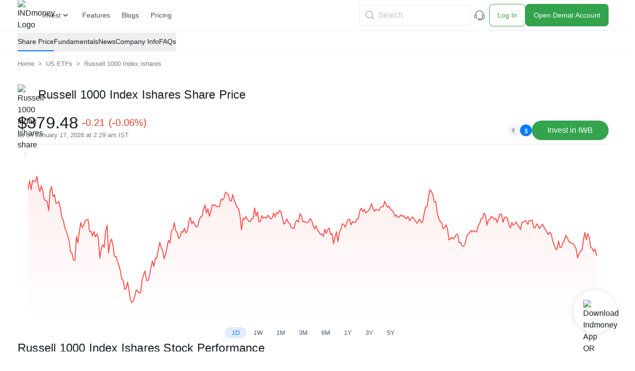

--- FILE ---
content_type: text/html; charset=utf-8
request_url: https://www.indmoney.com/us-stocks/etf/iwb/blackrock-institutional-trust-company-n-a-share-price
body_size: 50134
content:
<!DOCTYPE html><html lang="en"><head><meta charSet="utf-8"/><meta name="robots" content="index,follow,max-snippet:-1,max-image-preview:large,max-video-preview:-1"/><meta name="viewport" content="width=device-width,initial-scale=1"/><link rel="dns-prefetch" href="//indcdn.indmoney.com"/><link rel="preload" href="https://indcdn.indmoney.com/cdn-cgi/image/quality=90,format=auto,width=57/https://indcdn.indmoney.com/public/images/indmoney_round_logo.png" as="image" fetchpriority="high"/><title>Russell 1000 Index Ishares Share Price Today (NYSE: IWB) - Russell 1000 Index Ishares Stock Price Live Quote | INDmoney</title><meta name="title" content="Russell 1000 Index Ishares Share Price Today (NYSE: IWB) - Russell 1000 Index Ishares Stock Price Live Quote | INDmoney"/><meta name="description" content="Russell 1000 Index Ishares Share Price Live: Check NYSE: IWB - Russell 1000 Index Ishares stock price in INR &amp; USD, plus analyst ratings, financials, and forecasts to aid informed decisions on Russell 1000 Index Ishares Stock with INDmoney."/><link rel="canonical" href="https://www.indmoney.com/us-stocks/etf/iwb/blackrock-institutional-trust-company-n-a-share-price"/><meta property="og:title" content="Russell 1000 Index Ishares Share Price Today (NYSE: IWB) - Russell 1000 Index Ishares Stock Price Live Quote | INDmoney"/><meta property="og:description" content="Russell 1000 Index Ishares Share Price Live: Check NYSE: IWB - Russell 1000 Index Ishares stock price in INR &amp; USD, plus analyst ratings, financials, and forecasts to aid informed decisions on Russell 1000 Index Ishares Stock with INDmoney."/><meta property="og:type" content="website"/><meta property="og:locale" content="en_US"/><meta property="og:site_name" content="INDmoney"/><meta property="og:image" content="https://indcdn.indmoney.com/cdn-cgi/image/quality=90,format=auto,metadata=copyright,width=500/https://indcdn.indmoney.com/public/images/usstocks/US-STOCKS-2X/ISHARE@2x.jpg"/><meta property="og:image:alt" content="Russell 1000 Index Ishares Share Price Live: Check NYSE: IWB - Russell 1000 Index Ishares stock price in INR &amp; USD, plus analyst ratings, financials, and forecasts to aid informed decisions on Russell 1000 Index Ishares Stock with INDmoney."/><meta property="og:url" content="https://www.indmoney.com/us-stocks/etf/iwb/blackrock-institutional-trust-company-n-a-share-price"/><meta name="twitter:image" content="https://indcdn.indmoney.com/cdn-cgi/image/quality=90,format=auto,metadata=copyright,width=500/https://indcdn.indmoney.com/public/images/usstocks/US-STOCKS-2X/ISHARE@2x.jpg"/><meta name="twitter:card" content="summary_large_image"/><meta name="twitter:image:alt" content="INDmoney Logo"/><meta name="twitter:title" content="Russell 1000 Index Ishares Share Price Today (NYSE: IWB) - Russell 1000 Index Ishares Stock Price Live Quote | INDmoney"/><meta name="twitter:description" content="Russell 1000 Index Ishares Share Price Live: Check NYSE: IWB - Russell 1000 Index Ishares stock price in INR &amp; USD, plus analyst ratings, financials, and forecasts to aid informed decisions on Russell 1000 Index Ishares Stock with INDmoney."/><meta name="twitter:creator" content="@indmoneyapp"/><meta name="twitter:site" content="@indmoneyapp"/><script type="application/ld+json">{"@context":"https://schema.org","@graph":[{"@context":"https://schema.org","@type":"Organization","name":"INDmoney","description":"Invest in US stocks from India, Indian share market, Direct plan mutual funds, SIP, IPOs, NPS. Track & build your networth with INDmoney.","url":"https://www.indmoney.com/","logo":"https://indcdn.indmoney.com/public/images/256x256.png","foundingDate":"2019","founder":[{"@type":"Person","name":" Ashish Kashyap - Founder "}],"address":{"@type":"PostalAddress","streetAddress":"616, 6th Floor Suncity Success Tower, Sector 65","addressLocality":"Gurugram","addressRegion":"Haryana","addressCountry":"IN","postalCode":"122005"},"contactPoint":{"@type":"ContactPoint","telephone":"07314852049","contactType":"Customer Care ","areaServed":"India"},"sameAs":["https://www.facebook.com/INDmoney/","https://x.com/INDmoneyApp/","https://www.linkedin.com/company/indmoney","https://www.instagram.com/indmoneyapp/","https://www.youtube.com/channel/UCm7xZ9sbqhuARuDDcckh8Jg","https://t.me/indmoneyofficial","https://www.reddit.com/r/INDmoneyApp/","https://www.quora.com/profile/INDmoney-3/","https://www.whatsapp.com/channel/0029VaDZ1NNDjiOWs9WfYa2E"]},{"@context":"https://schema.org","@type":"WebPage","name":"Russell 1000 Index Ishares Share Price Today (NYSE: IWB) - Russell 1000 Index Ishares Stock Price Live Quote | INDmoney","description":"Russell 1000 Index Ishares Share Price Live: Check NYSE: IWB - Russell 1000 Index Ishares stock price in INR & USD, plus analyst ratings, financials, and forecasts to aid informed decisions on Russell 1000 Index Ishares Stock with INDmoney.","url":"https://www.indmoney.com/us-stocks/etf/iwb/blackrock-institutional-trust-company-n-a-share-price","publisher":{"@type":"Organization","name":"INDmoney","url":"https://www.indmoney.com","logo":{"@type":"ImageObject","url":"https://indcdn.indmoney.com/public/images/256x256.png"}}}]}</script><link rel="pre-connect" href="//indcdn.indmoney.com"/><style class="strapi-rich-text-editor-styles">
  .strapi-rich-content {
    font-size: 1rem;
    color: #47494C
  }

  @media screen and (min-width: 768px) {
    .strapi-rich-content {
      font-size: 1.125rem;
    }
  }

  .strapi-rich-content p {
    margin: 0.8rem 0;
    line-height: 2rem;
  }

  .strapi-rich-content blockquote {
    margin: 2rem 0;
    display: flex;
    align-items: baseline;
    font-style: italic;
    font-family: Georgia, Helvetica, -apple-system, BlinkMacSystemFont, "Segoe UI",
Roboto, Oxygen, Ubuntu, Cantarell, "Open Sans", "Helvetica Neue", sans-serif;
    font-size: 1.125rem;
    padding: 0 1rem;
  }

  .strapi-rich-content blockquote::after {
    content: no-close-quote;
  }

  .strapi-rich-content blockquote::before {
    color: #ccc;
    content: open-quote;
    font-size: 4rem;
    line-height: 0.1rem;
    margin-right: 0.1rem;
    vertical-align: -0.4rem;
    font-family: Georgia, Helvetica, -apple-system, BlinkMacSystemFont, "Segoe UI",
Roboto, Oxygen, Ubuntu, Cantarell, "Open Sans", "Helvetica Neue", sans-serif;
  }
  
  .strapi-rich-content table {
    table-layout: auto;
    margin: 2rem auto;
  }

  .strapi-rich-content td, .strapi-rich-content th {
    border: 1px solid #BDBDBD;
    padding: 0.875rem;
  }

  .strapi-rich-content table tr:first-child {
    font-weight: semibold;
  }

  .strapi-rich-content figure.table {
    margin: 0 auto;
  }

  .strapi-rich-content strong {
    fontWeight: 600;
  }

  .youtube-video-wrapper {
    width: 100%;
    position: relative;
    padding-top: 25px;
    padding-bottom: 56.25%;
    height: 0;
  }

  .youtube-video-wrapper iframe {
    position: absolute;
    top: 0;
    left: 0;
    width: 100%;
    height: 100%;
    border-radius: 16px;
  }

  .strapi-rich-content ol {
    list-style-type: decimal;
  }

  .strapi-rich-content ul {
    list-style-type: disc;
  }

  .strapi-rich-content ol, .strapi-rich-content ul {
    margin: 0.5rem 0;
    padding-left: 2.25rem;
    line-height: 1.875rem;
  }

  .strapi-rich-content li {
    margin: 0.375rem 0;
  }

  .strapi-rich-content a {
    color: #017AFF;
  }

  .strapi-rich-content h2 {
    font-size: 1.5rem;
    margin: 0.5rem 0;
    font-weight: 600;
  }

  .strapi-rich-content h3 {
    font-size: 1.25rem;
    margin: 0.5rem 0;
    font-weight: 600;
  }
</style><meta name="next-head-count" content="27"/><script type="text/javascript">
  const jsDropDebugStartTime = new Date();

  /*
  * debugStage values can be 'firstPaint' 'interactive'
  */
  function jsDropDebugReport(debugStage) {
    const newrelicDataCollectionURL = "/stencil/api/newrelic";

    const data = {
        dropOffDebugStage: debugStage,
        dropOffDebugReachTime: ( new Date() - jsDropDebugStartTime ) / 1000,
        dropOffDebugPage: window.location.pathname,
        dropOffDebugTimeStamp: new Date()
    }

    if (navigator.sendBeacon) {
        navigator.sendBeacon(newrelicDataCollectionURL, JSON.stringify(data))
    } else {
        fetch(newrelicDataCollectionURL, {
            method: 'post',
            body: JSON.stringify(data)
        })
    }
  } 
</script><meta charSet="utf-8"/><meta http-equiv="Content-Type" content="text/html; charset=utf-8"/><meta name="google-site-verification" content="9nw45ptq_AmB38N5rLuR6sohy5GdbFy5uPbzyYWTLcw"/><meta name="ahrefs-site-verification" content="825dab230172dd946cee1041a4ea830d3357628d0c2357e3ccf938f10297c008"/><meta name="theme-color" content="#0E65D7"/><meta name="mobile-web-app-capable" content="yes"/><meta name="apple-mobile-web-app-capable" content="yes"/><link as="font" rel="preload" type="font/woff2" href="https://indcdn.indmoney.com/cdn/images/fe/basiercircle-regular-webfont.woff2" crossorigin="anonymous"/><link as="font" rel="preload" type="font/woff2" href="https://indcdn.indmoney.com/cdn/images/fe/basiercircle-medium-webfont.woff2" crossorigin="anonymous"/><link as="font" rel="preload" type="font/woff2" href="https://indcdn.indmoney.com/cdn/images/fe/basiercircle-semibold-webfont.woff2" crossorigin="anonymous"/><link rel="icon" href="/favicon.ico"/><link rel="apple-touch-icon" href="/favicon.ico"/><script id="newrelic-browser-agent" data-nscript="beforeInteractive">
        ;window.NREUM||(NREUM={});NREUM.init={distributed_tracing:{enabled:true},privacy:{cookies_enabled:true},ajax:{deny_list:["bam.nr-data.net"]}};

        ;NREUM.loader_config={accountID:"2130928",trustKey:"2130928",agentID:"594469327",licenseKey:"19d7054094",applicationID:"594469327"};
        ;NREUM.info={beacon:"bam.nr-data.net",errorBeacon:"bam.nr-data.net",licenseKey:"19d7054094",applicationID:"594469327",sa:1};
        ;/*! For license information please see nr-loader-spa-1.252.0.min.js.LICENSE.txt */
        (()=>{var e,t,r={234:(e,t,r)=>{"use strict";r.d(t,{P_:()=>m,Mt:()=>b,C5:()=>s,DL:()=>w,OP:()=>D,lF:()=>O,Yu:()=>E,Dg:()=>v,CX:()=>c,GE:()=>x,sU:()=>N});var n=r(8632),i=r(9567);const o={beacon:n.ce.beacon,errorBeacon:n.ce.errorBeacon,licenseKey:void 0,applicationID:void 0,sa:void 0,queueTime:void 0,applicationTime:void 0,ttGuid:void 0,user:void 0,account:void 0,product:void 0,extra:void 0,jsAttributes:{},userAttributes:void 0,atts:void 0,transactionName:void 0,tNamePlain:void 0},a={};function s(e){if(!e)throw new Error("All info objects require an agent identifier!");if(!a[e])throw new Error("Info for ".concat(e," was never set"));return a[e]}function c(e,t){if(!e)throw new Error("All info objects require an agent identifier!");a[e]=(0,i.D)(t,o);const r=(0,n.ek)(e);r&&(r.info=a[e])}const u=e=>{if(!e||"string"!=typeof e)return!1;try{document.createDocumentFragment().querySelector(e)}catch{return!1}return!0};var d=r(7056),l=r(50);const f="[data-nr-mask]",h=()=>{const e={mask_selector:"*",block_selector:"[data-nr-block]",mask_input_options:{color:!1,date:!1,"datetime-local":!1,email:!1,month:!1,number:!1,range:!1,search:!1,tel:!1,text:!1,time:!1,url:!1,week:!1,textarea:!1,select:!1,password:!0}};return{feature_flags:[],proxy:{assets:void 0,beacon:void 0},privacy:{cookies_enabled:!0},ajax:{deny_list:void 0,block_internal:!0,enabled:!0,harvestTimeSeconds:10,autoStart:!0},distributed_tracing:{enabled:void 0,exclude_newrelic_header:void 0,cors_use_newrelic_header:void 0,cors_use_tracecontext_headers:void 0,allowed_origins:void 0},session:{domain:void 0,expiresMs:d.oD,inactiveMs:d.Hb},ssl:void 0,obfuscate:void 0,jserrors:{enabled:!0,harvestTimeSeconds:10,autoStart:!0},metrics:{enabled:!0,autoStart:!0},page_action:{enabled:!0,harvestTimeSeconds:30,autoStart:!0},page_view_event:{enabled:!0,autoStart:!0},page_view_timing:{enabled:!0,harvestTimeSeconds:30,long_task:!1,autoStart:!0},session_trace:{enabled:!0,harvestTimeSeconds:10,autoStart:!0},harvest:{tooManyRequestsDelay:60},session_replay:{autoStart:!0,enabled:!1,harvestTimeSeconds:60,sampling_rate:10,error_sampling_rate:100,collect_fonts:!1,inline_images:!1,inline_stylesheet:!0,mask_all_inputs:!0,get mask_text_selector(){return e.mask_selector},set mask_text_selector(t){u(t)?e.mask_selector="".concat(t,",").concat(f):""===t||null===t?e.mask_selector=f:(0,l.Z)("An invalid session_replay.mask_selector was provided. '*' will be used.",t)},get block_class(){return"nr-block"},get ignore_class(){return"nr-ignore"},get mask_text_class(){return"nr-mask"},get block_selector(){return e.block_selector},set block_selector(t){u(t)?e.block_selector+=",".concat(t):""!==t&&(0,l.Z)("An invalid session_replay.block_selector was provided and will not be used",t)},get mask_input_options(){return e.mask_input_options},set mask_input_options(t){t&&"object"==typeof t?e.mask_input_options={...t,password:!0}:(0,l.Z)("An invalid session_replay.mask_input_option was provided and will not be used",t)}},spa:{enabled:!0,harvestTimeSeconds:10,autoStart:!0}}},p={},g="All configuration objects require an agent identifier!";function m(e){if(!e)throw new Error(g);if(!p[e])throw new Error("Configuration for ".concat(e," was never set"));return p[e]}function v(e,t){if(!e)throw new Error(g);p[e]=(0,i.D)(t,h());const r=(0,n.ek)(e);r&&(r.init=p[e])}function b(e,t){if(!e)throw new Error(g);var r=m(e);if(r){for(var n=t.split("."),i=0;i<n.length-1;i++)if("object"!=typeof(r=r[n[i]]))return;r=r[n[n.length-1]]}return r}const y={accountID:void 0,trustKey:void 0,agentID:void 0,licenseKey:void 0,applicationID:void 0,xpid:void 0},A={};function w(e){if(!e)throw new Error("All loader-config objects require an agent identifier!");if(!A[e])throw new Error("LoaderConfig for ".concat(e," was never set"));return A[e]}function x(e,t){if(!e)throw new Error("All loader-config objects require an agent identifier!");A[e]=(0,i.D)(t,y);const r=(0,n.ek)(e);r&&(r.loader_config=A[e])}const E=(0,n.mF)().o;var _=r(385),T=r(6818);const S={buildEnv:T.Re,customTransaction:void 0,disabled:!1,distMethod:T.gF,isolatedBacklog:!1,loaderType:void 0,maxBytes:3e4,offset:Math.floor(_._A?.performance?.timeOrigin||_._A?.performance?.timing?.navigationStart||Date.now()),onerror:void 0,origin:""+_._A.location,ptid:void 0,releaseIds:{},session:void 0,xhrWrappable:"function"==typeof _._A.XMLHttpRequest?.prototype?.addEventListener,version:T.q4,denyList:void 0},R={};function D(e){if(!e)throw new Error("All runtime objects require an agent identifier!");if(!R[e])throw new Error("Runtime for ".concat(e," was never set"));return R[e]}function N(e,t){if(!e)throw new Error("All runtime objects require an agent identifier!");R[e]=(0,i.D)(t,S);const r=(0,n.ek)(e);r&&(r.runtime=R[e])}function O(e){return function(e){try{const t=s(e);return!!t.licenseKey&&!!t.errorBeacon&&!!t.applicationID}catch(e){return!1}}(e)}},9567:(e,t,r)=>{"use strict";r.d(t,{D:()=>i});var n=r(50);function i(e,t){try{if(!e||"object"!=typeof e)return(0,n.Z)("Setting a Configurable requires an object as input");if(!t||"object"!=typeof t)return(0,n.Z)("Setting a Configurable requires a model to set its initial properties");const r=Object.create(Object.getPrototypeOf(t),Object.getOwnPropertyDescriptors(t)),o=0===Object.keys(r).length?e:r;for(let a in o)if(void 0!==e[a])try{Array.isArray(e[a])&&Array.isArray(t[a])?r[a]=Array.from(new Set([...e[a],...t[a]])):"object"==typeof e[a]&&"object"==typeof t[a]?r[a]=i(e[a],t[a]):r[a]=e[a]}catch(e){(0,n.Z)("An error occurred while setting a property of a Configurable",e)}return r}catch(e){(0,n.Z)("An error occured while setting a Configurable",e)}}},6818:(e,t,r)=>{"use strict";r.d(t,{Re:()=>i,gF:()=>o,lF:()=>a,q4:()=>n});const n="1.252.0",i="PROD",o="CDN",a="2.0.0-alpha.11"},385:(e,t,r)=>{"use strict";r.d(t,{FN:()=>c,IF:()=>l,LW:()=>a,Nk:()=>h,Tt:()=>u,_A:()=>o,cv:()=>p,iS:()=>s,il:()=>n,ux:()=>d,v6:()=>i,w1:()=>f});const n="undefined"!=typeof window&&!!window.document,i="undefined"!=typeof WorkerGlobalScope&&("undefined"!=typeof self&&self instanceof WorkerGlobalScope&&self.navigator instanceof WorkerNavigator||"undefined"!=typeof globalThis&&globalThis instanceof WorkerGlobalScope&&globalThis.navigator instanceof WorkerNavigator),o=n?window:"undefined"!=typeof WorkerGlobalScope&&("undefined"!=typeof self&&self instanceof WorkerGlobalScope&&self||"undefined"!=typeof globalThis&&globalThis instanceof WorkerGlobalScope&&globalThis),a="complete"===o?.document?.readyState,s=Boolean("hidden"===o?.document?.visibilityState),c=""+o?.location,u=/iPad|iPhone|iPod/.test(o.navigator?.userAgent),d=u&&"undefined"==typeof SharedWorker,l=(()=>{const e=o.navigator?.userAgent?.match(/Firefox[/s](d+.d+)/);return Array.isArray(e)&&e.length>=2?+e[1]:0})(),f=Boolean(n&&window.document.documentMode),h=!!o.navigator?.sendBeacon,p=Math.floor(o?.performance?.timeOrigin||o?.performance?.timing?.navigationStart||Date.now())},1117:(e,t,r)=>{"use strict";r.d(t,{w:()=>o});var n=r(50);const i={agentIdentifier:"",ee:void 0};class o{constructor(e){try{if("object"!=typeof e)return(0,n.Z)("shared context requires an object as input");this.sharedContext={},Object.assign(this.sharedContext,i),Object.entries(e).forEach((e=>{let[t,r]=e;Object.keys(i).includes(t)&&(this.sharedContext[t]=r)}))}catch(e){(0,n.Z)("An error occured while setting SharedContext",e)}}}},8e3:(e,t,r)=>{"use strict";r.d(t,{L:()=>d,R:()=>c});var n=r(8325),i=r(1284),o=r(4322),a=r(3325);const s={};function c(e,t){const r={staged:!1,priority:a.p[t]||0};u(e),s[e].get(t)||s[e].set(t,r)}function u(e){e&&(s[e]||(s[e]=new Map))}function d(){let e=arguments.length>0&&void 0!==arguments[0]?arguments[0]:"",t=arguments.length>1&&void 0!==arguments[1]?arguments[1]:"feature",r=arguments.length>2&&void 0!==arguments[2]&&arguments[2];if(u(e),!e||!s[e].get(t)||r)return c(t);s[e].get(t).staged=!0;const a=[...s[e]];function c(t){const r=e?n.ee.get(e):n.ee,a=o.X.handlers;if(r.backlog&&a){var s=r.backlog[t],c=a[t];if(c){for(var u=0;s&&u<s.length;++u)l(s[u],c);(0,i.D)(c,(function(e,t){(0,i.D)(t,(function(t,r){r[0].on(e,r[1])}))}))}delete a[t],r.backlog[t]=null,r.emit("drain-"+t,[])}}a.every((e=>{let[t,r]=e;return r.staged}))&&(a.sort(((e,t)=>e[1].priority-t[1].priority)),a.forEach((t=>{let[r]=t;s[e].delete(r),c(r)})))}function l(e,t){var r=e[1];(0,i.D)(t[r],(function(t,r){var n=e[0];if(r[0]===n){var i=r[1],o=e[3],a=e[2];i.apply(o,a)}}))}},8325:(e,t,r)=>{"use strict";r.d(t,{A:()=>c,ee:()=>u});var n=r(8632),i=r(2210),o=r(234);class a{constructor(e){this.contextId=e}}var s=r(3117);const c="nr@context:".concat(s.a),u=function e(t,r){var n={},s={},d={},f=!1;try{f=16===r.length&&(0,o.OP)(r).isolatedBacklog}catch(e){}var h={on:g,addEventListener:g,removeEventListener:function(e,t){var r=n[e];if(!r)return;for(var i=0;i<r.length;i++)r[i]===t&&r.splice(i,1)},emit:function(e,r,n,i,o){!1!==o&&(o=!0);if(u.aborted&&!i)return;t&&o&&t.emit(e,r,n);for(var a=p(n),c=m(e),d=c.length,l=0;l<d;l++)c[l].apply(a,r);var f=b()[s[e]];f&&f.push([h,e,r,a]);return a},get:v,listeners:m,context:p,buffer:function(e,t){const r=b();if(t=t||"feature",h.aborted)return;Object.entries(e||{}).forEach((e=>{let[n,i]=e;s[i]=t,t in r||(r[t]=[])}))},abort:l,aborted:!1,isBuffering:function(e){return!!b()[s[e]]},debugId:r,backlog:f?{}:t&&"object"==typeof t.backlog?t.backlog:{}};return h;function p(e){return e&&e instanceof a?e:e?(0,i.X)(e,c,(()=>new a(c))):new a(c)}function g(e,t){n[e]=m(e).concat(t)}function m(e){return n[e]||[]}function v(t){return d[t]=d[t]||e(h,t)}function b(){return h.backlog}}(void 0,"globalEE"),d=(0,n.fP)();function l(){u.aborted=!0,Object.keys(u.backlog).forEach((e=>{delete u.backlog[e]}))}d.ee||(d.ee=u)},5546:(e,t,r)=>{"use strict";r.d(t,{E:()=>n,p:()=>i});var n=r(8325).ee.get("handle");function i(e,t,r,i,o){o?(o.buffer([e],i),o.emit(e,t,r)):(n.buffer([e],i),n.emit(e,t,r))}},4322:(e,t,r)=>{"use strict";r.d(t,{X:()=>o});var n=r(5546);o.on=a;var i=o.handlers={};function o(e,t,r,o){a(o||n.E,i,e,t,r)}function a(e,t,r,i,o){o||(o="feature"),e||(e=n.E);var a=t[o]=t[o]||{};(a[r]=a[r]||[]).push([e,i])}},3239:(e,t,r)=>{"use strict";r.d(t,{bP:()=>s,iz:()=>c,m$:()=>a});var n=r(385);let i=!1,o=!1;try{const e={get passive(){return i=!0,!1},get signal(){return o=!0,!1}};n._A.addEventListener("test",null,e),n._A.removeEventListener("test",null,e)}catch(e){}function a(e,t){return i||o?{capture:!!e,passive:i,signal:t}:!!e}function s(e,t){let r=arguments.length>2&&void 0!==arguments[2]&&arguments[2],n=arguments.length>3?arguments[3]:void 0;window.addEventListener(e,t,a(r,n))}function c(e,t){let r=arguments.length>2&&void 0!==arguments[2]&&arguments[2],n=arguments.length>3?arguments[3]:void 0;document.addEventListener(e,t,a(r,n))}},3117:(e,t,r)=>{"use strict";r.d(t,{a:()=>n});const n=(0,r(4402).Rl)()},4402:(e,t,r)=>{"use strict";r.d(t,{Ht:()=>u,M:()=>c,Rl:()=>a,ky:()=>s});var n=r(385);const i="xxxxxxxx-xxxx-4xxx-yxxx-xxxxxxxxxxxx";function o(e,t){return e?15&e[t]:16*Math.random()|0}function a(){const e=n._A?.crypto||n._A?.msCrypto;let t,r=0;return e&&e.getRandomValues&&(t=e.getRandomValues(new Uint8Array(30))),i.split("").map((e=>"x"===e?o(t,r++).toString(16):"y"===e?(3&o()|8).toString(16):e)).join("")}function s(e){const t=n._A?.crypto||n._A?.msCrypto;let r,i=0;t&&t.getRandomValues&&(r=t.getRandomValues(new Uint8Array(e)));const a=[];for(var s=0;s<e;s++)a.push(o(r,i++).toString(16));return a.join("")}function c(){return s(16)}function u(){return s(32)}},7056:(e,t,r)=>{"use strict";r.d(t,{Bq:()=>n,Hb:()=>o,IK:()=>c,oD:()=>i,uT:()=>s,wO:()=>a});const n="NRBA",i=144e5,o=18e5,a={PAUSE:"session-pause",RESET:"session-reset",RESUME:"session-resume",UPDATE:"session-update"},s={SAME_TAB:"same-tab",CROSS_TAB:"cross-tab"},c={OFF:0,FULL:1,ERROR:2}},7894:(e,t,r)=>{"use strict";function n(){return Math.round(performance.now())}r.d(t,{z:()=>n})},7243:(e,t,r)=>{"use strict";r.d(t,{e:()=>i});var n=r(385);function i(e){if(0===(e||"").indexOf("data:"))return{protocol:"data"};try{const t=new URL(e,location.href),r={port:t.port,hostname:t.hostname,pathname:t.pathname,search:t.search,protocol:t.protocol.slice(0,t.protocol.indexOf(":")),sameOrigin:t.protocol===n._A?.location?.protocol&&t.host===n._A?.location?.host};return r.port&&""!==r.port||("http:"===t.protocol&&(r.port="80"),"https:"===t.protocol&&(r.port="443")),r.pathname&&""!==r.pathname?r.pathname.startsWith("/")||(r.pathname="/".concat(r.pathname)):r.pathname="/",r}catch(e){return{}}}},50:(e,t,r)=>{"use strict";function n(e,t){"function"==typeof console.warn&&(console.warn("New Relic: ".concat(e)),t&&console.warn(t))}r.d(t,{Z:()=>n})},2825:(e,t,r)=>{"use strict";r.d(t,{N:()=>d,T:()=>l});var n=r(8325),i=r(5546),o=r(3325),a=r(385);const s="newrelic";const c={stn:[o.D.sessionTrace],err:[o.D.jserrors,o.D.metrics],ins:[o.D.pageAction],spa:[o.D.spa],sr:[o.D.sessionReplay,o.D.sessionTrace]},u=new Set;function d(e,t){const r=n.ee.get(t);e&&"object"==typeof e&&(u.has(t)||(Object.entries(e).forEach((e=>{let[t,n]=e;c[t]?c[t].forEach((e=>{n?(0,i.p)("feat-"+t,[],void 0,e,r):(0,i.p)("block-"+t,[],void 0,e,r),(0,i.p)("rumresp-"+t,[Boolean(n)],void 0,e,r)})):n&&(0,i.p)("feat-"+t,[],void 0,void 0,r),l[t]=Boolean(n)})),Object.keys(c).forEach((e=>{void 0===l[e]&&(c[e]?.forEach((t=>(0,i.p)("rumresp-"+e,[!1],void 0,t,r))),l[e]=!1)})),u.add(t),function(){let e=arguments.length>0&&void 0!==arguments[0]?arguments[0]:{};try{a._A.dispatchEvent(new CustomEvent(s,{detail:e}))}catch(e){}}({loaded:!0})))}const l={}},2210:(e,t,r)=>{"use strict";r.d(t,{X:()=>i});var n=Object.prototype.hasOwnProperty;function i(e,t,r){if(n.call(e,t))return e[t];var i=r();if(Object.defineProperty&&Object.keys)try{return Object.defineProperty(e,t,{value:i,writable:!0,enumerable:!1}),i}catch(e){}return e[t]=i,i}},1284:(e,t,r)=>{"use strict";r.d(t,{D:()=>n});const n=(e,t)=>Object.entries(e||{}).map((e=>{let[r,n]=e;return t(r,n)}))},4351:(e,t,r)=>{"use strict";r.d(t,{P:()=>o});var n=r(8325);const i=()=>{const e=new WeakSet;return(t,r)=>{if("object"==typeof r&&null!==r){if(e.has(r))return;e.add(r)}return r}};function o(e){try{return JSON.stringify(e,i())}catch(e){try{n.ee.emit("internal-error",[e])}catch(e){}}}},3960:(e,t,r)=>{"use strict";r.d(t,{KB:()=>a,b2:()=>o});var n=r(3239);function i(){return"undefined"==typeof document||"complete"===document.readyState}function o(e,t){if(i())return e();(0,n.bP)("load",e,t)}function a(e){if(i())return e();(0,n.iz)("DOMContentLoaded",e)}},8632:(e,t,r)=>{"use strict";r.d(t,{EZ:()=>d,ce:()=>o,ek:()=>u,fP:()=>a,gG:()=>l,h5:()=>c,mF:()=>s});var n=r(7894),i=r(385);const o={beacon:"bam.nr-data.net",errorBeacon:"bam.nr-data.net"};function a(){return i._A.NREUM||(i._A.NREUM={}),void 0===i._A.newrelic&&(i._A.newrelic=i._A.NREUM),i._A.NREUM}function s(){let e=a();return e.o||(e.o={ST:i._A.setTimeout,SI:i._A.setImmediate,CT:i._A.clearTimeout,XHR:i._A.XMLHttpRequest,REQ:i._A.Request,EV:i._A.Event,PR:i._A.Promise,MO:i._A.MutationObserver,FETCH:i._A.fetch}),e}function c(e,t){let r=a();r.initializedAgents??={},t.initializedAt={ms:(0,n.z)(),date:new Date},r.initializedAgents[e]=t}function u(e){let t=a();return t.initializedAgents?.[e]}function d(e,t){a()[e]=t}function l(){return function(){let e=a();const t=e.info||{};e.info={beacon:o.beacon,errorBeacon:o.errorBeacon,...t}}(),function(){let e=a();const t=e.init||{};e.init={...t}}(),s(),function(){let e=a();const t=e.loader_config||{};e.loader_config={...t}}(),a()}},7956:(e,t,r)=>{"use strict";r.d(t,{N:()=>i});var n=r(3239);function i(e){let t=arguments.length>1&&void 0!==arguments[1]&&arguments[1],r=arguments.length>2?arguments[2]:void 0,i=arguments.length>3?arguments[3]:void 0;(0,n.iz)("visibilitychange",(function(){if(t)return void("hidden"===document.visibilityState&&e());e(document.visibilityState)}),r,i)}},1214:(e,t,r)=>{"use strict";r.d(t,{em:()=>b,u5:()=>R,QU:()=>O,_L:()=>P,Gm:()=>M,Lg:()=>L,BV:()=>Z,Kf:()=>Y});var n=r(8325),i=r(3117);const o="nr@original:".concat(i.a);var a=Object.prototype.hasOwnProperty,s=!1;function c(e,t){return e||(e=n.ee),r.inPlace=function(e,t,n,i,o){n||(n="");const a="-"===n.charAt(0);for(let s=0;s<t.length;s++){const c=t[s],u=e[c];d(u)||(e[c]=r(u,a?c+n:n,i,c,o))}},r.flag=o,r;function r(t,r,n,s,c){return d(t)?t:(r||(r=""),nrWrapper[o]=t,function(e,t,r){if(Object.defineProperty&&Object.keys)try{return Object.keys(e).forEach((function(r){Object.defineProperty(t,r,{get:function(){return e[r]},set:function(t){return e[r]=t,t}})})),t}catch(e){u([e],r)}for(var n in e)a.call(e,n)&&(t[n]=e[n])}(t,nrWrapper,e),nrWrapper);function nrWrapper(){var o,a,d,l;try{a=this,o=[...arguments],d="function"==typeof n?n(o,a):n||{}}catch(t){u([t,"",[o,a,s],d],e)}i(r+"start",[o,a,s],d,c);try{return l=t.apply(a,o)}catch(e){throw i(r+"err",[o,a,e],d,c),e}finally{i(r+"end",[o,a,l],d,c)}}}function i(r,n,i,o){if(!s||t){var a=s;s=!0;try{e.emit(r,n,i,t,o)}catch(t){u([t,r,n,i],e)}s=a}}}function u(e,t){t||(t=n.ee);try{t.emit("internal-error",e)}catch(e){}}function d(e){return!(e&&"function"==typeof e&&e.apply&&!e[o])}var l=r(2210),f=r(385);const h={},p=f._A.XMLHttpRequest,g="addEventListener",m="removeEventListener",v="nr@wrapped:".concat(n.A);function b(e){var t=function(e){return(e||n.ee).get("events")}(e);if(h[t.debugId]++)return t;h[t.debugId]=1;var r=c(t,!0);function i(e){r.inPlace(e,[g,m],"-",o)}function o(e,t){return e[1]}return"getPrototypeOf"in Object&&(f.il&&y(document,i),y(f._A,i),y(p.prototype,i)),t.on(g+"-start",(function(e,t){var n=e[1];if(null!==n&&("function"==typeof n||"object"==typeof n)){var i=(0,l.X)(n,v,(function(){var e={object:function(){if("function"!=typeof n.handleEvent)return;return n.handleEvent.apply(n,arguments)},function:n}[typeof n];return e?r(e,"fn-",null,e.name||"anonymous"):n}));this.wrapped=e[1]=i}})),t.on(m+"-start",(function(e){e[1]=this.wrapped||e[1]})),t}function y(e,t){let r=e;for(;"object"==typeof r&&!Object.prototype.hasOwnProperty.call(r,g);)r=Object.getPrototypeOf(r);for(var n=arguments.length,i=new Array(n>2?n-2:0),o=2;o<n;o++)i[o-2]=arguments[o];r&&t(r,...i)}var A="fetch-",w=A+"body-",x=["arrayBuffer","blob","json","text","formData"],E=f._A.Request,_=f._A.Response,T="prototype";const S={};function R(e){const t=function(e){return(e||n.ee).get("fetch")}(e);if(!(E&&_&&f._A.fetch))return t;if(S[t.debugId]++)return t;function r(e,r,i){var o=e[r];"function"==typeof o&&(e[r]=function(){var e,r=[...arguments],a={};t.emit(i+"before-start",[r],a),a[n.A]&&a[n.A].dt&&(e=a[n.A].dt);var s=o.apply(this,r);return t.emit(i+"start",[r,e],s),s.then((function(e){return t.emit(i+"end",[null,e],s),e}),(function(e){throw t.emit(i+"end",[e],s),e}))})}return S[t.debugId]=1,x.forEach((e=>{r(E[T],e,w),r(_[T],e,w)})),r(f._A,"fetch",A),t.on(A+"end",(function(e,r){var n=this;if(r){var i=r.headers.get("content-length");null!==i&&(n.rxSize=i),t.emit(A+"done",[null,r],n)}else t.emit(A+"done",[e],n)})),t}const D={},N=["pushState","replaceState"];function O(e){const t=function(e){return(e||n.ee).get("history")}(e);return!f.il||D[t.debugId]++||(D[t.debugId]=1,c(t).inPlace(window.history,N,"-")),t}var I=r(3239);const j={},C=["appendChild","insertBefore","replaceChild"];function P(e){const t=function(e){return(e||n.ee).get("jsonp")}(e);if(!f.il||j[t.debugId])return t;j[t.debugId]=!0;var r=c(t),i=/[?&](?:callback|cb)=([^&#]+)/,o=/(.*).([^.]+)/,a=/^(w+)(.|$)(.*)$/;function s(e,t){if(!e)return t;const r=e.match(a),n=r[1];return s(r[3],t[n])}return r.inPlace(Node.prototype,C,"dom-"),t.on("dom-start",(function(e){!function(e){if(!e||"string"!=typeof e.nodeName||"script"!==e.nodeName.toLowerCase())return;if("function"!=typeof e.addEventListener)return;var n=(a=e.src,c=a.match(i),c?c[1]:null);var a,c;if(!n)return;var u=function(e){var t=e.match(o);if(t&&t.length>=3)return{key:t[2],parent:s(t[1],window)};return{key:e,parent:window}}(n);if("function"!=typeof u.parent[u.key])return;var d={};function l(){t.emit("jsonp-end",[],d),e.removeEventListener("load",l,(0,I.m$)(!1)),e.removeEventListener("error",f,(0,I.m$)(!1))}function f(){t.emit("jsonp-error",[],d),t.emit("jsonp-end",[],d),e.removeEventListener("load",l,(0,I.m$)(!1)),e.removeEventListener("error",f,(0,I.m$)(!1))}r.inPlace(u.parent,[u.key],"cb-",d),e.addEventListener("load",l,(0,I.m$)(!1)),e.addEventListener("error",f,(0,I.m$)(!1)),t.emit("new-jsonp",[e.src],d)}(e[0])})),t}const k={};function M(e){const t=function(e){return(e||n.ee).get("mutation")}(e);if(!f.il||k[t.debugId])return t;k[t.debugId]=!0;var r=c(t),i=f._A.MutationObserver;return i&&(window.MutationObserver=function(e){return this instanceof i?new i(r(e,"fn-")):i.apply(this,arguments)},MutationObserver.prototype=i.prototype),t}const H={};function L(e){const t=function(e){return(e||n.ee).get("promise")}(e);if(H[t.debugId])return t;H[t.debugId]=!0;var r=t.context,i=c(t),a=f._A.Promise;return a&&function(){function e(r){var n=t.context(),o=i(r,"executor-",n,null,!1);const s=Reflect.construct(a,[o],e);return t.context(s).getCtx=function(){return n},s}f._A.Promise=e,Object.defineProperty(e,"name",{value:"Promise"}),e.toString=function(){return a.toString()},Object.setPrototypeOf(e,a),["all","race"].forEach((function(r){const n=a[r];e[r]=function(e){let i=!1;[...e||[]].forEach((e=>{this.resolve(e).then(a("all"===r),a(!1))}));const o=n.apply(this,arguments);return o;function a(e){return function(){t.emit("propagate",[null,!i],o,!1,!1),i=i||!e}}}})),["resolve","reject"].forEach((function(r){const n=a[r];e[r]=function(e){const r=n.apply(this,arguments);return e!==r&&t.emit("propagate",[e,!0],r,!1,!1),r}})),e.prototype=a.prototype;const n=a.prototype.then;a.prototype.then=function(){var e=this,o=r(e);o.promise=e;for(var a=arguments.length,s=new Array(a),c=0;c<a;c++)s[c]=arguments[c];s[0]=i(s[0],"cb-",o,null,!1),s[1]=i(s[1],"cb-",o,null,!1);const u=n.apply(this,s);return o.nextPromise=u,t.emit("propagate",[e,!0],u,!1,!1),u},a.prototype.then[o]=n,t.on("executor-start",(function(e){e[0]=i(e[0],"resolve-",this,null,!1),e[1]=i(e[1],"resolve-",this,null,!1)})),t.on("executor-err",(function(e,t,r){e[1](r)})),t.on("cb-end",(function(e,r,n){t.emit("propagate",[n,!0],this.nextPromise,!1,!1)})),t.on("propagate",(function(e,r,n){this.getCtx&&!r||(this.getCtx=function(){if(e instanceof Promise)var r=t.context(e);return r&&r.getCtx?r.getCtx():this})}))}(),t}const z={},F="setTimeout",B="setInterval",U="clearTimeout",V="-start",q="-",G=[F,"setImmediate",B,U,"clearImmediate"];function Z(e){const t=function(e){return(e||n.ee).get("timer")}(e);if(z[t.debugId]++)return t;z[t.debugId]=1;var r=c(t);return r.inPlace(f._A,G.slice(0,2),F+q),r.inPlace(f._A,G.slice(2,3),B+q),r.inPlace(f._A,G.slice(3),U+q),t.on(B+V,(function(e,t,n){e[0]=r(e[0],"fn-",null,n)})),t.on(F+V,(function(e,t,n){this.method=n,this.timerDuration=isNaN(e[1])?0:+e[1],e[0]=r(e[0],"fn-",this,n)})),t}var W=r(50);const X={},K=["open","send"];function Y(e){var t=e||n.ee;const r=function(e){return(e||n.ee).get("xhr")}(t);if(X[r.debugId]++)return r;X[r.debugId]=1,b(t);var i=c(r),o=f._A.XMLHttpRequest,a=f._A.MutationObserver,s=f._A.Promise,u=f._A.setInterval,d="readystatechange",l=["onload","onerror","onabort","onloadstart","onloadend","onprogress","ontimeout"],h=[],p=f._A.XMLHttpRequest=function(e){const t=new o(e),n=r.context(t);try{r.emit("new-xhr",[t],n),t.addEventListener(d,(a=n,function(){var e=this;e.readyState>3&&!a.resolved&&(a.resolved=!0,r.emit("xhr-resolved",[],e)),i.inPlace(e,l,"fn-",w)}),(0,I.m$)(!1))}catch(e){(0,W.Z)("An error occurred while intercepting XHR",e);try{r.emit("internal-error",[e])}catch(e){}}var a;return t};function g(e,t){i.inPlace(t,["onreadystatechange"],"fn-",w)}if(function(e,t){for(var r in e)t[r]=e[r]}(o,p),p.prototype=o.prototype,i.inPlace(p.prototype,K,"-xhr-",w),r.on("send-xhr-start",(function(e,t){g(e,t),function(e){h.push(e),a&&(m?m.then(A):u?u(A):(v=-v,y.data=v))}(t)})),r.on("open-xhr-start",g),a){var m=s&&s.resolve();if(!u&&!s){var v=1,y=document.createTextNode(v);new a(A).observe(y,{characterData:!0})}}else t.on("fn-end",(function(e){e[0]&&e[0].type===d||A()}));function A(){for(var e=0;e<h.length;e++)g(0,h[e]);h.length&&(h=[])}function w(e,t){return t}return r}},7825:(e,t,r)=>{"use strict";r.d(t,{t:()=>n});const n=r(3325).D.ajax},6660:(e,t,r)=>{"use strict";r.d(t,{t:()=>n});const n=r(3325).D.jserrors},3081:(e,t,r)=>{"use strict";r.d(t,{gF:()=>o,mY:()=>i,t9:()=>n,vz:()=>s,xS:()=>a});const n=r(3325).D.metrics,i="sm",o="cm",a="storeSupportabilityMetrics",s="storeEventMetrics"},4649:(e,t,r)=>{"use strict";r.d(t,{t:()=>n});const n=r(3325).D.pageAction},7633:(e,t,r)=>{"use strict";r.d(t,{t:()=>n});const n=r(3325).D.pageViewEvent},9251:(e,t,r)=>{"use strict";r.d(t,{t:()=>n});const n=r(3325).D.pageViewTiming},7144:(e,t,r)=>{"use strict";r.d(t,{J0:()=>l,Mi:()=>d,Vb:()=>o,Ye:()=>s,fm:()=>c,i9:()=>a,t9:()=>i,u0:()=>u});var n=r(7056);const i=r(3325).D.sessionReplay,o=.12,a={DomContentLoaded:0,Load:1,FullSnapshot:2,IncrementalSnapshot:3,Meta:4,Custom:5},s=1e6,c=64e3,u={[n.IK.ERROR]:15e3,[n.IK.FULL]:3e5,[n.IK.OFF]:0},d={RESET:{message:"Session was reset",sm:"Reset"},IMPORT:{message:"Recorder failed to import",sm:"Import"},TOO_MANY:{message:"429: Too Many Requests",sm:"Too-Many"},TOO_BIG:{message:"Payload was too large",sm:"Too-Big"},CROSS_TAB:{message:"Session Entity was set to OFF on another tab",sm:"Cross-Tab"},ENTITLEMENTS:{message:"Session Replay is not allowed and will not be started",sm:"Entitlement"}},l=5e3},3614:(e,t,r)=>{"use strict";r.d(t,{BST_RESOURCE:()=>i,END:()=>s,FEATURE_NAME:()=>n,FN_END:()=>u,FN_START:()=>c,PUSH_STATE:()=>d,RESOURCE:()=>o,START:()=>a});const n=r(3325).D.sessionTrace,i="bstResource",o="resource",a="-start",s="-end",c="fn"+a,u="fn"+s,d="pushState"},7836:(e,t,r)=>{"use strict";r.d(t,{BODY:()=>x,CB_END:()=>E,CB_START:()=>u,END:()=>w,FEATURE_NAME:()=>i,FETCH:()=>T,FETCH_BODY:()=>v,FETCH_DONE:()=>m,FETCH_START:()=>g,FN_END:()=>c,FN_START:()=>s,INTERACTION:()=>f,INTERACTION_API:()=>d,INTERACTION_EVENTS:()=>o,JSONP_END:()=>b,JSONP_NODE:()=>p,JS_TIME:()=>_,MAX_TIMER_BUDGET:()=>a,REMAINING:()=>l,SPA_NODE:()=>h,START:()=>A,originalSetTimeout:()=>y});var n=r(234);const i=r(3325).D.spa,o=["click","submit","keypress","keydown","keyup","change"],a=999,s="fn-start",c="fn-end",u="cb-start",d="api-ixn-",l="remaining",f="interaction",h="spaNode",p="jsonpNode",g="fetch-start",m="fetch-done",v="fetch-body-",b="jsonp-end",y=n.Yu.ST,A="-start",w="-end",x="-body",E="cb"+w,_="jsTime",T="fetch"},5938:(e,t,r)=>{"use strict";r.d(t,{W:()=>i});var n=r(8325);class i{constructor(e,t,r){this.agentIdentifier=e,this.aggregator=t,this.ee=n.ee.get(e),this.featureName=r,this.blocked=!1}}},7530:(e,t,r)=>{"use strict";r.d(t,{j:()=>b});var n=r(3325),i=r(234),o=r(5546),a=r(8325),s=r(7894),c=r(8e3),u=r(3960),d=r(385),l=r(50),f=r(3081),h=r(8632);function p(){const e=(0,h.gG)();["setErrorHandler","finished","addToTrace","addRelease","addPageAction","setCurrentRouteName","setPageViewName","setCustomAttribute","interaction","noticeError","setUserId","setApplicationVersion","start","recordReplay","pauseReplay"].forEach((t=>{e[t]=function(){for(var r=arguments.length,n=new Array(r),i=0;i<r;i++)n[i]=arguments[i];return function(t){for(var r=arguments.length,n=new Array(r>1?r-1:0),i=1;i<r;i++)n[i-1]=arguments[i];let o=[];return Object.values(e.initializedAgents).forEach((e=>{e.exposed&&e.api[t]&&o.push(e.api[t](...n))})),o.length>1?o:o[0]}(t,...n)}}))}var g=r(2825);const m=e=>{const t=e.startsWith("http");e+="/",r.p=t?e:"https://"+e};let v=!1;function b(e){let t=arguments.length>1&&void 0!==arguments[1]?arguments[1]:{},b=arguments.length>2?arguments[2]:void 0,y=arguments.length>3?arguments[3]:void 0,{init:A,info:w,loader_config:x,runtime:E={loaderType:b},exposed:_=!0}=t;const T=(0,h.gG)();w||(A=T.init,w=T.info,x=T.loader_config),(0,i.Dg)(e.agentIdentifier,A||{}),(0,i.GE)(e.agentIdentifier,x||{}),w.jsAttributes??={},d.v6&&(w.jsAttributes.isWorker=!0),(0,i.CX)(e.agentIdentifier,w);const S=(0,i.P_)(e.agentIdentifier),R=[w.beacon,w.errorBeacon];v||(S.proxy.assets&&(m(S.proxy.assets),R.push(S.proxy.assets)),S.proxy.beacon&&R.push(S.proxy.beacon),p(),(0,h.EZ)("activatedFeatures",g.T)),E.denyList=[...S.ajax.deny_list||[],...S.ajax.block_internal?R:[]],(0,i.sU)(e.agentIdentifier,E),void 0===e.api&&(e.api=function(e,t){t||(0,c.R)(e,"api");const h={};var p=a.ee.get(e),g=p.get("tracer"),m="api-",v=m+"ixn-";function b(t,r,n,o){const a=(0,i.C5)(e);return null===r?delete a.jsAttributes[t]:(0,i.CX)(e,{...a,jsAttributes:{...a.jsAttributes,[t]:r}}),w(m,n,!0,o||null===r?"session":void 0)(t,r)}function y(){}["setErrorHandler","finished","addToTrace","addRelease"].forEach((e=>{h[e]=w(m,e,!0,"api")})),h.addPageAction=w(m,"addPageAction",!0,n.D.pageAction),h.setCurrentRouteName=w(m,"routeName",!0,n.D.spa),h.setPageViewName=function(t,r){if("string"==typeof t)return"/"!==t.charAt(0)&&(t="/"+t),(0,i.OP)(e).customTransaction=(r||"http://custom.transaction")+t,w(m,"setPageViewName",!0)()},h.setCustomAttribute=function(e,t){let r=arguments.length>2&&void 0!==arguments[2]&&arguments[2];if("string"==typeof e){if(["string","number","boolean"].includes(typeof t)||null===t)return b(e,t,"setCustomAttribute",r);(0,l.Z)("Failed to execute setCustomAttribute. Non-null value must be a string, number or boolean type, but a type of <".concat(typeof t,"> was provided."))}else(0,l.Z)("Failed to execute setCustomAttribute. Name must be a string type, but a type of <".concat(typeof e,"> was provided."))},h.setUserId=function(e){if("string"==typeof e||null===e)return b("enduser.id",e,"setUserId",!0);(0,l.Z)("Failed to execute setUserId. Non-null value must be a string type, but a type of <".concat(typeof e,"> was provided."))},h.setApplicationVersion=function(e){if("string"==typeof e||null===e)return b("application.version",e,"setApplicationVersion",!1);(0,l.Z)("Failed to execute setApplicationVersion. Expected <String | null>, but got <".concat(typeof e,">."))},h.start=e=>{try{const t=e?"defined":"undefined";(0,o.p)(f.xS,["API/start/".concat(t,"/called")],void 0,n.D.metrics,p);const r=Object.values(n.D);if(void 0===e)e=r;else{if((e=Array.isArray(e)&&e.length?e:[e]).some((e=>!r.includes(e))))return(0,l.Z)("Invalid feature name supplied. Acceptable feature names are: ".concat(r));e.includes(n.D.pageViewEvent)||e.push(n.D.pageViewEvent)}e.forEach((e=>{p.emit("".concat(e,"-opt-in"))}))}catch(e){(0,l.Z)("An unexpected issue occurred",e)}},h.recordReplay=function(){(0,o.p)(f.xS,["API/recordReplay/called"],void 0,n.D.metrics,p),(0,o.p)("recordReplay",[],void 0,n.D.sessionReplay,p)},h.pauseReplay=function(){(0,o.p)(f.xS,["API/pauseReplay/called"],void 0,n.D.metrics,p),(0,o.p)("pauseReplay",[],void 0,n.D.sessionReplay,p)},h.interaction=function(){return(new y).get()};var A=y.prototype={createTracer:function(e,t){var r={},i=this,a="function"==typeof t;return(0,o.p)(f.xS,["API/createTracer/called"],void 0,n.D.metrics,p),(0,o.p)(v+"tracer",[(0,s.z)(),e,r],i,n.D.spa,p),function(){if(g.emit((a?"":"no-")+"fn-start",[(0,s.z)(),i,a],r),a)try{return t.apply(this,arguments)}catch(e){throw g.emit("fn-err",[arguments,this,e],r),e}finally{g.emit("fn-end",[(0,s.z)()],r)}}}};function w(e,t,r,i){return function(){return(0,o.p)(f.xS,["API/"+t+"/called"],void 0,n.D.metrics,p),i&&(0,o.p)(e+t,[(0,s.z)(),...arguments],r?null:this,i,p),r?void 0:this}}function x(){r.e(111).then(r.bind(r,7438)).then((t=>{let{setAPI:r}=t;r(e),(0,c.L)(e,"api")})).catch((()=>{(0,l.Z)("Downloading runtime APIs failed..."),(0,c.L)(e,"api",!0)}))}return["actionText","setName","setAttribute","save","ignore","onEnd","getContext","end","get"].forEach((e=>{A[e]=w(v,e,void 0,n.D.spa)})),h.noticeError=function(e,t){"string"==typeof e&&(e=new Error(e)),(0,o.p)(f.xS,["API/noticeError/called"],void 0,n.D.metrics,p),(0,o.p)("err",[e,(0,s.z)(),!1,t],void 0,n.D.jserrors,p)},d.il?(0,u.b2)((()=>x()),!0):x(),h}(e.agentIdentifier,y)),void 0===e.exposed&&(e.exposed=_),v=!0}},1926:(e,t,r)=>{r.nc=(()=>{try{return document?.currentScript?.nonce}catch(e){}return""})()},3325:(e,t,r)=>{"use strict";r.d(t,{D:()=>n,p:()=>i});const n={ajax:"ajax",jserrors:"jserrors",metrics:"metrics",pageAction:"page_action",pageViewEvent:"page_view_event",pageViewTiming:"page_view_timing",sessionReplay:"session_replay",sessionTrace:"session_trace",spa:"spa"},i={[n.pageViewEvent]:1,[n.pageViewTiming]:2,[n.metrics]:3,[n.jserrors]:4,[n.ajax]:5,[n.sessionTrace]:6,[n.pageAction]:7,[n.spa]:8,[n.sessionReplay]:9}}},n={};function i(e){var t=n[e];if(void 0!==t)return t.exports;var o=n[e]={exports:{}};return r[e](o,o.exports,i),o.exports}i.m=r,i.d=(e,t)=>{for(var r in t)i.o(t,r)&&!i.o(e,r)&&Object.defineProperty(e,r,{enumerable:!0,get:t[r]})},i.f={},i.e=e=>Promise.all(Object.keys(i.f).reduce(((t,r)=>(i.f[r](e,t),t)),[])),i.u=e=>({111:"nr-spa",164:"nr-spa-compressor",433:"nr-spa-recorder"}[e]+"-1.252.0.min.js"),i.o=(e,t)=>Object.prototype.hasOwnProperty.call(e,t),e={},t="NRBA-1.252.0.PROD:",i.l=(r,n,o,a)=>{if(e[r])e[r].push(n);else{var s,c;if(void 0!==o)for(var u=document.getElementsByTagName("script"),d=0;d<u.length;d++){var l=u[d];if(l.getAttribute("src")==r||l.getAttribute("data-webpack")==t+o){s=l;break}}if(!s){c=!0;var f={111:"sha512-EIHTFh/PyMHLspjr+lbpdxFHzJXOF7HH8nedLZZTJSO0SyJ4rECM57ibYM67sib1O2FH0nhyrm4QKgl30mtD8w==",433:"sha512-wCJ0jwoj4FyJOrl6z7VLilNolSSxqqm/5L08FBzY2sXjVPFpnyu6p3obblBOv9lj2u9awQrvcEGqvjyYflheow==",164:"sha512-we5lwLCaVV8XgmWsFLhIuQ0Ja0mW9HH9YHLBzjhalvM84n3Rpvmg1iFz7BOZeYnHrjU5dcWOHrtqxvdjDNy2ag=="};(s=document.createElement("script")).charset="utf-8",s.timeout=120,i.nc&&s.setAttribute("nonce",i.nc),s.setAttribute("data-webpack",t+o),s.src=r,0!==s.src.indexOf(window.location.origin+"/")&&(s.crossOrigin="anonymous"),f[a]&&(s.integrity=f[a])}e[r]=[n];var h=(t,n)=>{s.onerror=s.onload=null,clearTimeout(p);var i=e[r];if(delete e[r],s.parentNode&&s.parentNode.removeChild(s),i&&i.forEach((e=>e(n))),t)return t(n)},p=setTimeout(h.bind(null,void 0,{type:"timeout",target:s}),12e4);s.onerror=h.bind(null,s.onerror),s.onload=h.bind(null,s.onload),c&&document.head.appendChild(s)}},i.r=e=>{"undefined"!=typeof Symbol&&Symbol.toStringTag&&Object.defineProperty(e,Symbol.toStringTag,{value:"Module"}),Object.defineProperty(e,"__esModule",{value:!0})},i.p="https://js-agent.newrelic.com/",(()=>{var e={801:0,92:0};i.f.j=(t,r)=>{var n=i.o(e,t)?e[t]:void 0;if(0!==n)if(n)r.push(n[2]);else{var o=new Promise(((r,i)=>n=e[t]=[r,i]));r.push(n[2]=o);var a=i.p+i.u(t),s=new Error;i.l(a,(r=>{if(i.o(e,t)&&(0!==(n=e[t])&&(e[t]=void 0),n)){var o=r&&("load"===r.type?"missing":r.type),a=r&&r.target&&r.target.src;s.message="Loading chunk "+t+" failed. ("+o+": "+a+")",s.name="ChunkLoadError",s.type=o,s.request=a,n[1](s)}}),"chunk-"+t,t)}};var t=(t,r)=>{var n,o,[a,s,c]=r,u=0;if(a.some((t=>0!==e[t]))){for(n in s)i.o(s,n)&&(i.m[n]=s[n]);if(c)c(i)}for(t&&t(r);u<a.length;u++)o=a[u],i.o(e,o)&&e[o]&&e[o][0](),e[o]=0},r=self["webpackChunk:NRBA-1.252.0.PROD"]=self["webpackChunk:NRBA-1.252.0.PROD"]||[];r.forEach(t.bind(null,0)),r.push=t.bind(null,r.push.bind(r))})(),(()=>{"use strict";i(1926);var e=i(50);class t{#e(t){for(var r=arguments.length,n=new Array(r>1?r-1:0),i=1;i<r;i++)n[i-1]=arguments[i];if("function"==typeof this.api?.[t])return this.api[t](...n);(0,e.Z)("Call to agent api ".concat(t," failed. The API is not currently initialized."))}addPageAction(e,t){return this.#e("addPageAction",e,t)}setPageViewName(e,t){return this.#e("setPageViewName",e,t)}setCustomAttribute(e,t,r){return this.#e("setCustomAttribute",e,t,r)}noticeError(e,t){return this.#e("noticeError",e,t)}setUserId(e){return this.#e("setUserId",e)}setApplicationVersion(e){return this.#e("setApplicationVersion",e)}setErrorHandler(e){return this.#e("setErrorHandler",e)}finished(e){return this.#e("finished",e)}addRelease(e,t){return this.#e("addRelease",e,t)}start(e){return this.#e("start",e)}recordReplay(){return this.#e("recordReplay")}pauseReplay(){return this.#e("pauseReplay")}addToTrace(e){return this.#e("addToTrace",e)}setCurrentRouteName(e){return this.#e("setCurrentRouteName",e)}interaction(){return this.#e("interaction")}}var r=i(3325),n=i(234);const o=Object.values(r.D);function a(e){const t={};return o.forEach((r=>{t[r]=function(e,t){return!1!==(0,n.Mt)(t,"".concat(e,".enabled"))}(r,e)})),t}var s=i(7530);var c=i(8e3),u=i(5938),d=i(3960),l=i(385);class f extends u.W{constructor(e,t,r){let i=!(arguments.length>3&&void 0!==arguments[3])||arguments[3];super(e,t,r),this.auto=i,this.abortHandler=void 0,this.featAggregate=void 0,this.onAggregateImported=void 0,!1===(0,n.Mt)(this.agentIdentifier,"".concat(this.featureName,".autoStart"))&&(this.auto=!1),this.auto&&(0,c.R)(e,r)}importAggregator(){let t=arguments.length>0&&void 0!==arguments[0]?arguments[0]:{};if(this.featAggregate)return;if(!this.auto)return void this.ee.on("".concat(this.featureName,"-opt-in"),(()=>{(0,c.R)(this.agentIdentifier,this.featureName),this.auto=!0,this.importAggregator()}));const r=l.il&&!0===(0,n.Mt)(this.agentIdentifier,"privacy.cookies_enabled");let o;this.onAggregateImported=new Promise((e=>{o=e}));const a=async()=>{let n;try{if(r){const{setupAgentSession:e}=await i.e(111).then(i.bind(i,1656));n=e(this.agentIdentifier)}}catch(t){(0,e.Z)("A problem occurred when starting up session manager. This page will not start or extend any session.",t)}try{if(!this.shouldImportAgg(this.featureName,n))return(0,c.L)(this.agentIdentifier,this.featureName),void o(!1);const{lazyFeatureLoader:e}=await i.e(111).then(i.bind(i,8582)),{Aggregate:r}=await e(this.featureName,"aggregate");this.featAggregate=new r(this.agentIdentifier,this.aggregator,t),o(!0)}catch(t){(0,e.Z)("Downloading and initializing ".concat(this.featureName," failed..."),t),this.abortHandler?.(),(0,c.L)(this.agentIdentifier,this.featureName,!0),o(!1)}};l.il?(0,d.b2)((()=>a()),!0):a()}shouldImportAgg(e,t){return e!==r.D.sessionReplay||!!n.Yu.MO&&(!1!==(0,n.Mt)(this.agentIdentifier,"session_trace.enabled")&&(!!t?.isNew||!!t?.state.sessionReplayMode))}}var h=i(7633);class p extends f{static featureName=h.t;constructor(e,t){let r=!(arguments.length>2&&void 0!==arguments[2])||arguments[2];super(e,t,h.t,r),this.importAggregator()}}var g=i(1117),m=i(1284);class v extends g.w{constructor(e){super(e),this.aggregatedData={}}store(e,t,r,n,i){var o=this.getBucket(e,t,r,i);return o.metrics=function(e,t){t||(t={count:0});return t.count+=1,(0,m.D)(e,(function(e,r){t[e]=b(r,t[e])})),t}(n,o.metrics),o}merge(e,t,r,n,i){var o=this.getBucket(e,t,n,i);if(o.metrics){var a=o.metrics;a.count+=r.count,(0,m.D)(r,(function(e,t){if("count"!==e){var n=a[e],i=r[e];i&&!i.c?a[e]=b(i.t,n):a[e]=function(e,t){if(!t)return e;t.c||(t=y(t.t));return t.min=Math.min(e.min,t.min),t.max=Math.max(e.max,t.max),t.t+=e.t,t.sos+=e.sos,t.c+=e.c,t}(i,a[e])}}))}else o.metrics=r}storeMetric(e,t,r,n){var i=this.getBucket(e,t,r);return i.stats=b(n,i.stats),i}getBucket(e,t,r,n){this.aggregatedData[e]||(this.aggregatedData[e]={});var i=this.aggregatedData[e][t];return i||(i=this.aggregatedData[e][t]={params:r||{}},n&&(i.custom=n)),i}get(e,t){return t?this.aggregatedData[e]&&this.aggregatedData[e][t]:this.aggregatedData[e]}take(e){for(var t={},r="",n=!1,i=0;i<e.length;i++)t[r=e[i]]=A(this.aggregatedData[r]),t[r].length&&(n=!0),delete this.aggregatedData[r];return n?t:null}}function b(e,t){return null==e?function(e){e?e.c++:e={c:1};return e}(t):t?(t.c||(t=y(t.t)),t.c+=1,t.t+=e,t.sos+=e*e,e>t.max&&(t.max=e),e<t.min&&(t.min=e),t):{t:e}}function y(e){return{t:e,min:e,max:e,sos:e*e,c:1}}function A(e){return"object"!=typeof e?[]:(0,m.D)(e,w)}function w(e,t){return t}var x=i(8632),E=i(4402),_=i(4351);var T=i(5546),S=i(7956),R=i(3239),D=i(7894),N=i(9251);class O extends f{static featureName=N.t;constructor(e,t){let r=!(arguments.length>2&&void 0!==arguments[2])||arguments[2];super(e,t,N.t,r),l.il&&((0,S.N)((()=>(0,T.p)("docHidden",[(0,D.z)()],void 0,N.t,this.ee)),!0),(0,R.bP)("pagehide",(()=>(0,T.p)("winPagehide",[(0,D.z)()],void 0,N.t,this.ee))),this.importAggregator())}}var I=i(3081);class j extends f{static featureName=I.t9;constructor(e,t){let r=!(arguments.length>2&&void 0!==arguments[2])||arguments[2];super(e,t,I.t9,r),this.importAggregator()}}var C=i(6660);class P{constructor(e,t,r,n){this.name="UncaughtError",this.message=e,this.sourceURL=t,this.line=r,this.column=n}}class k extends f{static featureName=C.t;#t=new Set;constructor(e,t){let n=!(arguments.length>2&&void 0!==arguments[2])||arguments[2];super(e,t,C.t,n);try{this.removeOnAbort=new AbortController}catch(e){}this.ee.on("fn-err",((e,t,n)=>{this.abortHandler&&!this.#t.has(n)&&(this.#t.add(n),(0,T.p)("err",[this.#r(n),(0,D.z)()],void 0,r.D.jserrors,this.ee))})),this.ee.on("internal-error",(e=>{this.abortHandler&&(0,T.p)("ierr",[this.#r(e),(0,D.z)(),!0],void 0,r.D.jserrors,this.ee)})),l._A.addEventListener("unhandledrejection",(e=>{this.abortHandler&&(0,T.p)("err",[this.#n(e),(0,D.z)(),!1,{unhandledPromiseRejection:1}],void 0,r.D.jserrors,this.ee)}),(0,R.m$)(!1,this.removeOnAbort?.signal)),l._A.addEventListener("error",(e=>{this.abortHandler&&(this.#t.has(e.error)?this.#t.delete(e.error):(0,T.p)("err",[this.#i(e),(0,D.z)()],void 0,r.D.jserrors,this.ee))}),(0,R.m$)(!1,this.removeOnAbort?.signal)),this.abortHandler=this.#o,this.importAggregator()}#o(){this.removeOnAbort?.abort(),this.#t.clear(),this.abortHandler=void 0}#r(e){return e instanceof Error?e:void 0!==e?.message?new P(e.message,e.filename||e.sourceURL,e.lineno||e.line,e.colno||e.col):new P("string"==typeof e?e:(0,_.P)(e))}#n(e){let t="Unhandled Promise Rejection: ";if(e?.reason instanceof Error)try{return e.reason.message=t+e.reason.message,e.reason}catch(t){return e.reason}if(void 0===e.reason)return new P(t);const r=this.#r(e.reason);return r.message=t+r.message,r}#i(e){if(e.error instanceof SyntaxError&&!/:d+$/.test(e.error.stack?.trim())){const t=new P(e.message,e.filename,e.lineno,e.colno);return t.name=SyntaxError.name,t}return e.error instanceof Error?e.error:new P(e.message,e.filename,e.lineno,e.colno)}}var M=i(2210);let H=1;const L="nr@id";function z(e){const t=typeof e;return!e||"object"!==t&&"function"!==t?-1:e===l._A?0:(0,M.X)(e,L,(function(){return H++}))}function F(e){if("string"==typeof e&&e.length)return e.length;if("object"==typeof e){if("undefined"!=typeof ArrayBuffer&&e instanceof ArrayBuffer&&e.byteLength)return e.byteLength;if("undefined"!=typeof Blob&&e instanceof Blob&&e.size)return e.size;if(!("undefined"!=typeof FormData&&e instanceof FormData))try{return(0,_.P)(e).length}catch(e){return}}}var B=i(1214),U=i(7243);class V{constructor(e){this.agentIdentifier=e}generateTracePayload(e){if(!this.shouldGenerateTrace(e))return null;var t=(0,n.DL)(this.agentIdentifier);if(!t)return null;var r=(t.accountID||"").toString()||null,i=(t.agentID||"").toString()||null,o=(t.trustKey||"").toString()||null;if(!r||!i)return null;var a=(0,E.M)(),s=(0,E.Ht)(),c=Date.now(),u={spanId:a,traceId:s,timestamp:c};return(e.sameOrigin||this.isAllowedOrigin(e)&&this.useTraceContextHeadersForCors())&&(u.traceContextParentHeader=this.generateTraceContextParentHeader(a,s),u.traceContextStateHeader=this.generateTraceContextStateHeader(a,c,r,i,o)),(e.sameOrigin&&!this.excludeNewrelicHeader()||!e.sameOrigin&&this.isAllowedOrigin(e)&&this.useNewrelicHeaderForCors())&&(u.newrelicHeader=this.generateTraceHeader(a,s,c,r,i,o)),u}generateTraceContextParentHeader(e,t){return"00-"+t+"-"+e+"-01"}generateTraceContextStateHeader(e,t,r,n,i){return i+"@nr=0-1-"+r+"-"+n+"-"+e+"----"+t}generateTraceHeader(e,t,r,n,i,o){if(!("function"==typeof l._A?.btoa))return null;var a={v:[0,1],d:{ty:"Browser",ac:n,ap:i,id:e,tr:t,ti:r}};return o&&n!==o&&(a.d.tk=o),btoa((0,_.P)(a))}shouldGenerateTrace(e){return this.isDtEnabled()&&this.isAllowedOrigin(e)}isAllowedOrigin(e){var t=!1,r={};if((0,n.Mt)(this.agentIdentifier,"distributed_tracing")&&(r=(0,n.P_)(this.agentIdentifier).distributed_tracing),e.sameOrigin)t=!0;else if(r.allowed_origins instanceof Array)for(var i=0;i<r.allowed_origins.length;i++){var o=(0,U.e)(r.allowed_origins[i]);if(e.hostname===o.hostname&&e.protocol===o.protocol&&e.port===o.port){t=!0;break}}return t}isDtEnabled(){var e=(0,n.Mt)(this.agentIdentifier,"distributed_tracing");return!!e&&!!e.enabled}excludeNewrelicHeader(){var e=(0,n.Mt)(this.agentIdentifier,"distributed_tracing");return!!e&&!!e.exclude_newrelic_header}useNewrelicHeaderForCors(){var e=(0,n.Mt)(this.agentIdentifier,"distributed_tracing");return!!e&&!1!==e.cors_use_newrelic_header}useTraceContextHeadersForCors(){var e=(0,n.Mt)(this.agentIdentifier,"distributed_tracing");return!!e&&!!e.cors_use_tracecontext_headers}}var q=i(7825),G=["load","error","abort","timeout"],Z=G.length,W=n.Yu.REQ,X=n.Yu.XHR;class K extends f{static featureName=q.t;constructor(e,t){let i=!(arguments.length>2&&void 0!==arguments[2])||arguments[2];if(super(e,t,q.t,i),(0,n.OP)(e).xhrWrappable){this.dt=new V(e),this.handler=(e,t,r,n)=>(0,T.p)(e,t,r,n,this.ee);try{const e={xmlhttprequest:"xhr",fetch:"fetch",beacon:"beacon"};l._A?.performance?.getEntriesByType("resource").forEach((t=>{if(t.initiatorType in e&&0!==t.responseStatus){const n={status:t.responseStatus},i={rxSize:t.transferSize,duration:Math.floor(t.duration),cbTime:0};Y(n,t.name),this.handler("xhr",[n,i,t.startTime,t.responseEnd,e[t.initiatorType]],void 0,r.D.ajax)}}))}catch(e){}(0,B.u5)(this.ee),(0,B.Kf)(this.ee),function(e,t,i,o){function a(e){var t=this;t.totalCbs=0,t.called=0,t.cbTime=0,t.end=x,t.ended=!1,t.xhrGuids={},t.lastSize=null,t.loadCaptureCalled=!1,t.params=this.params||{},t.metrics=this.metrics||{},e.addEventListener("load",(function(r){E(t,e)}),(0,R.m$)(!1)),l.IF||e.addEventListener("progress",(function(e){t.lastSize=e.loaded}),(0,R.m$)(!1))}function s(e){this.params={method:e[0]},Y(this,e[1]),this.metrics={}}function c(t,r){var i=(0,n.DL)(e);i.xpid&&this.sameOrigin&&r.setRequestHeader("X-NewRelic-ID",i.xpid);var a=o.generateTracePayload(this.parsedOrigin);if(a){var s=!1;a.newrelicHeader&&(r.setRequestHeader("newrelic",a.newrelicHeader),s=!0),a.traceContextParentHeader&&(r.setRequestHeader("traceparent",a.traceContextParentHeader),a.traceContextStateHeader&&r.setRequestHeader("tracestate",a.traceContextStateHeader),s=!0),s&&(this.dt=a)}}function u(e,r){var n=this.metrics,i=e[0],o=this;if(n&&i){var a=F(i);a&&(n.txSize=a)}this.startTime=(0,D.z)(),this.body=i,this.listener=function(e){try{"abort"!==e.type||o.loadCaptureCalled||(o.params.aborted=!0),("load"!==e.type||o.called===o.totalCbs&&(o.onloadCalled||"function"!=typeof r.onload)&&"function"==typeof o.end)&&o.end(r)}catch(e){try{t.emit("internal-error",[e])}catch(e){}}};for(var s=0;s<Z;s++)r.addEventListener(G[s],this.listener,(0,R.m$)(!1))}function d(e,t,r){this.cbTime+=e,t?this.onloadCalled=!0:this.called+=1,this.called!==this.totalCbs||!this.onloadCalled&&"function"==typeof r.onload||"function"!=typeof this.end||this.end(r)}function f(e,t){var r=""+z(e)+!!t;this.xhrGuids&&!this.xhrGuids[r]&&(this.xhrGuids[r]=!0,this.totalCbs+=1)}function h(e,t){var r=""+z(e)+!!t;this.xhrGuids&&this.xhrGuids[r]&&(delete this.xhrGuids[r],this.totalCbs-=1)}function p(){this.endTime=(0,D.z)()}function g(e,r){r instanceof X&&"load"===e[0]&&t.emit("xhr-load-added",[e[1],e[2]],r)}function m(e,r){r instanceof X&&"load"===e[0]&&t.emit("xhr-load-removed",[e[1],e[2]],r)}function v(e,t,r){t instanceof X&&("onload"===r&&(this.onload=!0),("load"===(e[0]&&e[0].type)||this.onload)&&(this.xhrCbStart=(0,D.z)()))}function b(e,r){this.xhrCbStart&&t.emit("xhr-cb-time",[(0,D.z)()-this.xhrCbStart,this.onload,r],r)}function y(e){var t,r=e[1]||{};if("string"==typeof e[0]?0===(t=e[0]).length&&l.il&&(t=""+l._A.location.href):e[0]&&e[0].url?t=e[0].url:l._A?.URL&&e[0]&&e[0]instanceof URL?t=e[0].href:"function"==typeof e[0].toString&&(t=e[0].toString()),"string"==typeof t&&0!==t.length){t&&(this.parsedOrigin=(0,U.e)(t),this.sameOrigin=this.parsedOrigin.sameOrigin);var n=o.generateTracePayload(this.parsedOrigin);if(n&&(n.newrelicHeader||n.traceContextParentHeader))if(e[0]&&e[0].headers)s(e[0].headers,n)&&(this.dt=n);else{var i={};for(var a in r)i[a]=r[a];i.headers=new Headers(r.headers||{}),s(i.headers,n)&&(this.dt=n),e.length>1?e[1]=i:e.push(i)}}function s(e,t){var r=!1;return t.newrelicHeader&&(e.set("newrelic",t.newrelicHeader),r=!0),t.traceContextParentHeader&&(e.set("traceparent",t.traceContextParentHeader),t.traceContextStateHeader&&e.set("tracestate",t.traceContextStateHeader),r=!0),r}}function A(e,t){this.params={},this.metrics={},this.startTime=(0,D.z)(),this.dt=t,e.length>=1&&(this.target=e[0]),e.length>=2&&(this.opts=e[1]);var r,n=this.opts||{},i=this.target;"string"==typeof i?r=i:"object"==typeof i&&i instanceof W?r=i.url:l._A?.URL&&"object"==typeof i&&i instanceof URL&&(r=i.href),Y(this,r);var o=(""+(i&&i instanceof W&&i.method||n.method||"GET")).toUpperCase();this.params.method=o,this.body=n.body,this.txSize=F(n.body)||0}function w(e,t){var n;this.endTime=(0,D.z)(),this.params||(this.params={}),this.params.status=t?t.status:0,"string"==typeof this.rxSize&&this.rxSize.length>0&&(n=+this.rxSize);var o={txSize:this.txSize,rxSize:n,duration:(0,D.z)()-this.startTime};i("xhr",[this.params,o,this.startTime,this.endTime,"fetch"],this,r.D.ajax)}function x(e){var t=this.params,n=this.metrics;if(!this.ended){this.ended=!0;for(var o=0;o<Z;o++)e.removeEventListener(G[o],this.listener,!1);t.aborted||(n.duration=(0,D.z)()-this.startTime,this.loadCaptureCalled||4!==e.readyState?null==t.status&&(t.status=0):E(this,e),n.cbTime=this.cbTime,i("xhr",[t,n,this.startTime,this.endTime,"xhr"],this,r.D.ajax))}}function E(e,n){e.params.status=n.status;var i=function(e,t){var r=e.responseType;return"json"===r&&null!==t?t:"arraybuffer"===r||"blob"===r||"json"===r?F(e.response):"text"===r||""===r||void 0===r?F(e.responseText):void 0}(n,e.lastSize);if(i&&(e.metrics.rxSize=i),e.sameOrigin){var o=n.getResponseHeader("X-NewRelic-App-Data");o&&((0,T.p)(I.mY,["Ajax/CrossApplicationTracing/Header/Seen"],void 0,r.D.metrics,t),e.params.cat=o.split(", ").pop())}e.loadCaptureCalled=!0}t.on("new-xhr",a),t.on("open-xhr-start",s),t.on("open-xhr-end",c),t.on("send-xhr-start",u),t.on("xhr-cb-time",d),t.on("xhr-load-added",f),t.on("xhr-load-removed",h),t.on("xhr-resolved",p),t.on("addEventListener-end",g),t.on("removeEventListener-end",m),t.on("fn-end",b),t.on("fetch-before-start",y),t.on("fetch-start",A),t.on("fn-start",v),t.on("fetch-done",w)}(e,this.ee,this.handler,this.dt),this.importAggregator()}}}function Y(e,t){var r=(0,U.e)(t),n=e.params||e;n.hostname=r.hostname,n.port=r.port,n.protocol=r.protocol,n.host=r.hostname+":"+r.port,n.pathname=r.pathname,e.parsedOrigin=r,e.sameOrigin=r.sameOrigin}var J=i(3614);const{BST_RESOURCE:Q,RESOURCE:ee,START:te,END:re,FEATURE_NAME:ne,FN_END:ie,FN_START:oe,PUSH_STATE:ae}=J;var se=i(7056),ce=i(7144);class ue extends f{static featureName=ce.t9;constructor(e,t){let r=!(arguments.length>2&&void 0!==arguments[2])||arguments[2];super(e,t,ce.t9,r);try{const e=JSON.parse(localStorage.getItem("NRBA_SESSION"));e.sessionReplayMode!==se.IK.OFF?this.#a(e.sessionReplayMode):this.importAggregator({})}catch(e){this.importAggregator({})}}async#a(e){const{Recorder:t}=await Promise.all([i.e(111),i.e(433)]).then(i.bind(i,4136));this.recorder=new t({mode:e,agentIdentifier:this.agentIdentifier}),this.recorder.startRecording(),this.importAggregator({recorder:this.recorder})}}var de=i(7836);const{FEATURE_NAME:le,START:fe,END:he,BODY:pe,CB_END:ge,JS_TIME:me,FETCH:ve,FN_START:be,CB_START:ye,FN_END:Ae}=de;var we=i(4649);class xe extends f{static featureName=we.t;constructor(e,t){let r=!(arguments.length>2&&void 0!==arguments[2])||arguments[2];super(e,t,we.t,r),this.importAggregator()}}new class extends t{constructor(t){let r=arguments.length>1&&void 0!==arguments[1]?arguments[1]:(0,E.ky)(16);super(),l._A?(this.agentIdentifier=r,this.sharedAggregator=new v({agentIdentifier:this.agentIdentifier}),this.features={},(0,x.h5)(r,this),this.desiredFeatures=new Set(t.features||[]),this.desiredFeatures.add(p),(0,s.j)(this,t,t.loaderType||"agent"),this.run()):(0,e.Z)("Failed to initial the agent. Could not determine the runtime environment.")}get config(){return{info:(0,n.C5)(this.agentIdentifier),init:(0,n.P_)(this.agentIdentifier),loader_config:(0,n.DL)(this.agentIdentifier),runtime:(0,n.OP)(this.agentIdentifier)}}run(){try{const t=a(this.agentIdentifier),n=[...this.desiredFeatures];n.sort(((e,t)=>r.p[e.featureName]-r.p[t.featureName])),n.forEach((n=>{if(t[n.featureName]||n.featureName===r.D.pageViewEvent){const i=function(e){switch(e){case r.D.ajax:return[r.D.jserrors];case r.D.sessionTrace:return[r.D.ajax,r.D.pageViewEvent];case r.D.sessionReplay:return[r.D.sessionTrace];case r.D.pageViewTiming:return[r.D.pageViewEvent];default:return[]}}(n.featureName);i.every((e=>t[e]))||(0,e.Z)("".concat(n.featureName," is enabled but one or more dependent features has been disabled (").concat((0,_.P)(i),"). This may cause unintended consequences or missing data...")),this.features[n.featureName]=new n(this.agentIdentifier,this.sharedAggregator)}}))}catch(t){(0,e.Z)("Failed to initialize all enabled instrument classes (agent aborted) -",t);for(const e in this.features)this.features[e].abortHandler?.();const r=(0,x.fP)();return delete r.initializedAgents[this.agentIdentifier]?.api,delete r.initializedAgents[this.agentIdentifier]?.features,delete this.sharedAggregator,r.ee?.abort(),delete r.ee?.get(this.agentIdentifier),!1}}}({features:[K,p,O,class extends f{static featureName=ne;constructor(e,t){if(super(e,t,ne,!(arguments.length>2&&void 0!==arguments[2])||arguments[2]),!l.il)return;const n=this.ee;let i;(0,B.QU)(n),this.eventsEE=(0,B.em)(n),this.eventsEE.on(oe,(function(e,t){this.bstStart=(0,D.z)()})),this.eventsEE.on(ie,(function(e,t){(0,T.p)("bst",[e[0],t,this.bstStart,(0,D.z)()],void 0,r.D.sessionTrace,n)})),n.on(ae+te,(function(e){this.time=(0,D.z)(),this.startPath=location.pathname+location.hash})),n.on(ae+re,(function(e){(0,T.p)("bstHist",[location.pathname+location.hash,this.startPath,this.time],void 0,r.D.sessionTrace,n)}));try{i=new PerformanceObserver((e=>{const t=e.getEntries();(0,T.p)(Q,[t],void 0,r.D.sessionTrace,n)})),i.observe({type:ee,buffered:!0})}catch(e){}this.importAggregator({resourceObserver:i})}},ue,j,xe,k,class extends f{static featureName=le;constructor(e,t){if(super(e,t,le,!(arguments.length>2&&void 0!==arguments[2])||arguments[2]),!l.il)return;if(!(0,n.OP)(e).xhrWrappable)return;try{this.removeOnAbort=new AbortController}catch(e){}let r,i=0;const o=this.ee.get("tracer"),a=(0,B._L)(this.ee),s=(0,B.Lg)(this.ee),c=(0,B.BV)(this.ee),u=(0,B.Kf)(this.ee),d=this.ee.get("events"),f=(0,B.u5)(this.ee),h=(0,B.QU)(this.ee),p=(0,B.Gm)(this.ee);function g(e,t){h.emit("newURL",[""+window.location,t])}function m(){i++,r=window.location.hash,this[be]=(0,D.z)()}function v(){i--,window.location.hash!==r&&g(0,!0);var e=(0,D.z)();this[me]=~~this[me]+e-this[be],this[Ae]=e}function b(e,t){e.on(t,(function(){this[t]=(0,D.z)()}))}this.ee.on(be,m),s.on(ye,m),a.on(ye,m),this.ee.on(Ae,v),s.on(ge,v),a.on(ge,v),this.ee.buffer([be,Ae,"xhr-resolved"],this.featureName),d.buffer([be],this.featureName),c.buffer(["setTimeout"+he,"clearTimeout"+fe,be],this.featureName),u.buffer([be,"new-xhr","send-xhr"+fe],this.featureName),f.buffer([ve+fe,ve+"-done",ve+pe+fe,ve+pe+he],this.featureName),h.buffer(["newURL"],this.featureName),p.buffer([be],this.featureName),s.buffer(["propagate",ye,ge,"executor-err","resolve"+fe],this.featureName),o.buffer([be,"no-"+be],this.featureName),a.buffer(["new-jsonp","cb-start","jsonp-error","jsonp-end"],this.featureName),b(f,ve+fe),b(f,ve+"-done"),b(a,"new-jsonp"),b(a,"jsonp-end"),b(a,"cb-start"),h.on("pushState-end",g),h.on("replaceState-end",g),window.addEventListener("hashchange",g,(0,R.m$)(!0,this.removeOnAbort?.signal)),window.addEventListener("load",g,(0,R.m$)(!0,this.removeOnAbort?.signal)),window.addEventListener("popstate",(function(){g(0,i>1)}),(0,R.m$)(!0,this.removeOnAbort?.signal)),this.abortHandler=this.#o,this.importAggregator()}#o(){this.removeOnAbort?.abort(),this.abortHandler=void 0}}],loaderType:"spa"})})()})();        
      </script><link rel="preload" href="https://assets.indmoney.com/fe-assets/_next/static/css/c5c1b8cdfd39773a.css" as="style"/><link rel="stylesheet" href="https://assets.indmoney.com/fe-assets/_next/static/css/c5c1b8cdfd39773a.css" data-n-g=""/><noscript data-n-css=""></noscript><script defer="" nomodule="" src="https://assets.indmoney.com/fe-assets/_next/static/chunks/polyfills-42372ed130431b0a.js"></script><script defer="" src="https://assets.indmoney.com/fe-assets/_next/static/chunks/39623.16a4ab7cea8702ba.js"></script><script defer="" src="https://assets.indmoney.com/fe-assets/_next/static/chunks/4473.660ea7bf6b9984e8.js"></script><script defer="" src="https://assets.indmoney.com/fe-assets/_next/static/chunks/68160.c9a71a64bb3a9e11.js"></script><script defer="" src="https://assets.indmoney.com/fe-assets/_next/static/chunks/30816-1b48a349500d07c7.js"></script><script defer="" src="https://assets.indmoney.com/fe-assets/_next/static/chunks/88830-325797345e08d77e.js"></script><script defer="" src="https://assets.indmoney.com/fe-assets/_next/static/chunks/75280.a78d4ab0df4f5b1e.js"></script><script src="https://assets.indmoney.com/fe-assets/_next/static/chunks/webpack-d1859c9b0c12100e.js" defer=""></script><script src="https://assets.indmoney.com/fe-assets/_next/static/chunks/framework-148461e291e5e565.js" defer=""></script><script src="https://assets.indmoney.com/fe-assets/_next/static/chunks/main-0f9fd9be18667e35.js" defer=""></script><script src="https://assets.indmoney.com/fe-assets/_next/static/chunks/pages/_app-930a22036a616626.js" defer=""></script><script src="https://assets.indmoney.com/fe-assets/_next/static/chunks/32761-ae38a8c65deaf079.js" defer=""></script><script src="https://assets.indmoney.com/fe-assets/_next/static/chunks/87661-fd4a7931bfcd1881.js" defer=""></script><script src="https://assets.indmoney.com/fe-assets/_next/static/chunks/10129-3dca73a347610e0d.js" defer=""></script><script src="https://assets.indmoney.com/fe-assets/_next/static/chunks/74760-d1e51ba8171ece6c.js" defer=""></script><script src="https://assets.indmoney.com/fe-assets/_next/static/chunks/73031-a991a68cd12a7069.js" defer=""></script><script src="https://assets.indmoney.com/fe-assets/_next/static/chunks/16831-b16589a50f9ea71c.js" defer=""></script><script src="https://assets.indmoney.com/fe-assets/_next/static/chunks/98899-380cc87073b60d11.js" defer=""></script><script src="https://assets.indmoney.com/fe-assets/_next/static/chunks/3511-a68b52ddac6a9587.js" defer=""></script><script src="https://assets.indmoney.com/fe-assets/_next/static/chunks/pages/us-stocks/etf/%5Bslug%5D/%5BcompanyName%5D-ddfa354c70af41d7.js" defer=""></script><script src="https://assets.indmoney.com/fe-assets/_next/static/app-stencil-315feb76ef331b76fd090535d05a1b0ece99a1d9/_buildManifest.js" defer=""></script><script src="https://assets.indmoney.com/fe-assets/_next/static/app-stencil-315feb76ef331b76fd090535d05a1b0ece99a1d9/_ssgManifest.js" defer=""></script></head><body><div id="__next"><noscript><iframe src="https://www.googletagmanager.com/ns.html?id=GTM-M5HLTCXP" height="0" width="0" style="display:none;visibility:hidden"></iframe></noscript><div class="relative"><div class="pointer-events-none opacity-0" style="transition:opacity 200ms linear"><div class="bg-brand-blue-link fixed left-0 top-0 z-[60] h-0.5 w-full" style="margin-left:-100%;transition:margin-left 200ms linear"><div class="w-25 absolute right-0 block h-full opacity-100 shadow-xl" style="transform:rotate(3deg) translate(0px, -4px)"></div></div></div><div class="relative"><header class="sticky left-0 top-0 z-50 bg-brand-white border-b-1 border-brand-line flex h-full w-full items-center" id="site-header"><div class="herolike-wrapper flex items-center justify-between py-2"><div class="flex items-center gap-x-4"><a class="flex items-center h-[38px] w-[38px]" href="/"><img alt="INDmoney Logo" title="INDmoney Logo" fetchpriority="high" width="38" height="38" decoding="async" data-nimg="1" style="color:transparent" src="https://indcdn.indmoney.com/cdn-cgi/image/quality=90,format=auto,width=57/https://indcdn.indmoney.com/public/images/indmoney_round_logo.png"/></a><div class="md:block"><nav class="flex flex-row items-center"><div class="hover:bg-brand-tertiary-grey text-brand-grey-dark flex cursor-pointer flex-col items-center rounded-lg p-2.5 duration-300"><div class="text-sm leading-5 flex flex-row items-center gap-2">Invest<div class="h-5 w-5 transition-transform duration-200"><svg xmlns="http://www.w3.org/2000/svg" viewBox="0 0 24 24" fill="currentColor" aria-label="Arrow Down"><path d="M24 24H0V0h24v24z" fill="none" opacity="0.87"></path><path d="M16.59 8.59L12 13.17 7.41 8.59 6 10l6 6 6-6-1.41-1.41z"></path></svg></div></div></div><div><a class="hover:bg-brand-tertiary-grey text-brand-grey-dark rounded-lg p-2.5 text-sm leading-5" title="Features" href="/features">Features</a></div><div><a class="hover:bg-brand-tertiary-grey text-brand-grey-dark rounded-lg p-2.5 text-sm leading-5" title="Blogs" href="/blog">Blogs</a></div><div><a class="hover:bg-brand-tertiary-grey text-brand-grey-dark rounded-lg p-2.5 text-sm leading-5" title="Pricing" href="/pricing">Pricing</a></div></nav></div></div><div class="flex items-center justify-end gap-x-6"><aside class="text-brand-green flex items-center space-x-3 hidden"><div title="Log In to INDmoney"><button class="px-2.5 py-1 my-2 text-brand-green-dark bg-brand-white border-1 rounded-full border-brand-green-dark transition-all duration-100 shadow-one">Log In</button></div><div title="Help Center" class="cursor-pointer"><svg viewBox="0 0 24 24" fill="none" xmlns="http://www.w3.org/2000/svg" aria-label="Help" class="aspect-square w-6"><path d="M20 11a8 8 0 00-16 0" stroke="#757779" stroke-width="1.5" stroke-linecap="round" stroke-linejoin="round"></path><path d="M20 18v.5a2 2 0 01-2 2h-3.5M2 15.438v-1.876a2 2 0 011.515-1.94l1.74-.436a.601.601 0 01.745.582v5.463a.6.6 0 01-.746.583l-1.74-.435A2 2 0 012 15.439v-.001zm20 0v-1.876a2 2 0 00-1.515-1.94l-1.74-.436a.601.601 0 00-.745.582v5.463a.601.601 0 00.745.583l1.74-.435A2 2 0 0022 15.439v-.001z" stroke="#757779" stroke-width="1.5"></path><path d="M13.5 22h-3a1.5 1.5 0 110-3h3a1.5 1.5 0 110 3z" stroke="#757779" stroke-width="1.5"></path></svg></div><div><div class="flex min-h-[18px] min-w-[18px] items-center justify-center"><svg viewBox="0 0 18 18" fill="none" xmlns="http://www.w3.org/2000/svg" class="text-brand-grey-light h-[18px] w-[18px]"><path d="M7.698 15.395a7.652 7.652 0 004.712-1.625L16.64 18 18 16.64l-4.23-4.23a7.65 7.65 0 001.625-4.713C15.395 3.453 11.942 0 7.698 0 3.453 0 0 3.453 0 7.697s3.453 7.698 7.698 7.698zm0-13.47a5.779 5.779 0 015.773 5.772 5.779 5.779 0 01-5.773 5.773 5.779 5.779 0 01-5.774-5.773 5.779 5.779 0 015.774-5.773z" fill="currentColor"></path></svg></div></div><div><div class="w-5 cursor-pointer" role="button" title="menu"><svg viewBox="0 0 20 14" fill="none" xmlns="http://www.w3.org/2000/svg" aria-label="Indmoney Menu"><path d="M1 7h18M1 1h18M7 13h12" stroke="#47494C" stroke-width="2" stroke-linecap="round" stroke-linejoin="round"></path></svg></div></div></aside><div class="block items-center"><div class="flex items-center gap-4"><div class="hover:bg-brand-grey-background cursor-pointer rounded-full p-2" title="Customer Service"><svg viewBox="0 0 24 24" fill="none" xmlns="http://www.w3.org/2000/svg" aria-label="Help" class="aspect-square w-6"><path d="M20 11a8 8 0 00-16 0" stroke="#757779" stroke-width="1.5" stroke-linecap="round" stroke-linejoin="round"></path><path d="M20 18v.5a2 2 0 01-2 2h-3.5M2 15.438v-1.876a2 2 0 011.515-1.94l1.74-.436a.601.601 0 01.745.582v5.463a.6.6 0 01-.746.583l-1.74-.435A2 2 0 012 15.439v-.001zm20 0v-1.876a2 2 0 00-1.515-1.94l-1.74-.436a.601.601 0 00-.745.582v5.463a.601.601 0 00.745.583l1.74-.435A2 2 0 0022 15.439v-.001z" stroke="#757779" stroke-width="1.5"></path><path d="M13.5 22h-3a1.5 1.5 0 110-3h3a1.5 1.5 0 110 3z" stroke="#757779" stroke-width="1.5"></path></svg></div><button class="rounded-lg py-2.5 px-6 text-sm leading-5 lg:px-4 whitespace-nowrap m-0 text-brand-green-dark hover:text-white bg-brand-white hover:bg-brand-green-dark border-1 rounded-full border-brand-green-dark transition-all duration-100">Log In</button><button class="rounded-lg py-2.5 px-6 text-sm leading-5 lg:px-4 whitespace-nowrap m-0 hover:text-spl-white hover:bg-green hover:border-green bg-green !text-spl-white border-1 rounded-full border-transparent transition-all duration-100">Open Demat Account</button></div></div></div></div><div class="bg-brand-white absolute bottom-0 z-[1000] w-screen"><div class="hidden lg:block"></div><div class="shadow-one bg-brand-white mt-1 overflow-hidden absolute left-[30%] rounded-md invisible opacity-0 transition-all duration-100 ease-in-out"><section class="w-full py-5 hidden"><nav class="flex w-full flex-row items-start"><div class="text-brand-grey-dark flex flex-col gap-2 w-3/5 font-medium "><a class="hover:bg-brand-grey-background flex w-full flex-row items-center gap-3 px-6" href="/stocks"><img alt="Invest in Indian stocks online" title="Invest in Indian stocks online" loading="lazy" width="40" height="40" decoding="async" data-nimg="1" style="color:transparent" src="https://indcdn.indmoney.com/cdn-cgi/image/quality=90,format=auto,width=60/https://indcdn.indmoney.com/public/images/dashboard_drawer/web_investments_widget_images/INStocks_iso@3x.png"/><p class="text-sm leading-5 w-full py-2">Indian stocks</p></a><a class="hover:bg-brand-grey-background flex w-full flex-row items-center gap-3 px-6" href="/us-stocks"><img alt="Buy US stocks from India" title="Buy US stocks from India" loading="lazy" width="40" height="40" decoding="async" data-nimg="1" style="color:transparent" src="https://indcdn.indmoney.com/cdn-cgi/image/quality=90,format=auto,width=60/https://indcdn.indmoney.com/public/images/dashboard_drawer/web_investments_widget_images/USStocks_iso@3x.png"/><p class="text-sm leading-5 w-full py-2">US stocks</p></a><a class="hover:bg-brand-grey-background flex w-full flex-row items-center gap-3 px-6" href="/mutual-funds"><img alt="Invest in mutual funds" title="Invest in mutual funds" loading="lazy" width="40" height="40" decoding="async" data-nimg="1" style="color:transparent" src="https://indcdn.indmoney.com/cdn-cgi/image/quality=90,format=auto,width=60/https://indcdn.indmoney.com/public/images/dashboard_drawer/web_investments_widget_images/MutualFunds_iso@3x.png"/><p class="text-sm leading-5 w-full py-2">Mutual funds</p></a><a class="hover:bg-brand-grey-background flex w-full flex-row items-center gap-3 px-6" href="/futures-and-options"><img alt="Trade in Futures and Options India" title="Trade in Futures and Options India" loading="lazy" width="40" height="40" decoding="async" data-nimg="1" style="color:transparent" src="https://indcdn.indmoney.com/cdn-cgi/image/quality=90,format=auto,width=60/https://indcdn.indmoney.com//public/images/dashboard_drawer/web_investments_widget_images/cash-iso.png"/><p class="text-sm leading-5 w-full py-2">F&amp;O</p></a><a class="hover:bg-brand-grey-background flex w-full flex-row items-center gap-3 px-6" href="/ipo"><img alt="Apply for upcoming IPOs in India" title="Apply for upcoming IPOs in India" loading="lazy" width="40" height="40" decoding="async" data-nimg="1" style="color:transparent" src="https://indcdn.indmoney.com/cdn-cgi/image/quality=90,format=auto,width=60/https://indcdn.indmoney.com/public/images/dashboard_drawer/web_investments_widget_images/Bonds_iso@3x.png"/><p class="text-sm leading-5 w-full py-2">IPO</p></a><a class="hover:bg-brand-grey-background flex w-full flex-row items-center gap-3 px-6" href="/features/nps-national-pension-scheme"><img alt="Invest in National Pension Scheme online" title="Invest in National Pension Scheme online" loading="lazy" width="40" height="40" decoding="async" data-nimg="1" style="color:transparent" src="https://indcdn.indmoney.com/cdn-cgi/image/quality=90,format=auto,width=60/https://indcdn.indmoney.com/public/images/dashboard_drawer/web_investments_widget_images/NPS_iso@3x.png"/><p class="text-sm leading-5 w-full py-2">NPS</p></a></div><div class="text-brand-grey-dark flex flex-col gap-0 border-brand-grey-light border-l-[0.5px] w-2/5 "><p class="font-medium text-base leading-6 py-1 pl-6">Tools</p><a class="hover:bg-brand-grey-background flex w-full flex-row items-center gap-3 pl-6" href="/calculators/sip-calculator"><p class="text-sm leading-5 w-full py-2">SIP Calculator</p></a><a class="hover:bg-brand-grey-background flex w-full flex-row items-center gap-3 pl-6" href="/calculators/brokerage-calculator"><p class="text-sm leading-5 w-full py-2">Brokerage Calculator</p></a><a class="hover:bg-brand-grey-background flex w-full flex-row items-center gap-3 pl-6" href="/calculators/nps-calculator"><p class="text-sm leading-5 w-full py-2">NPS Calculator</p></a><a class="hover:bg-brand-grey-background flex w-full flex-row items-center gap-3 pl-6" href="/calculators/emi-calculator"><p class="text-sm leading-5 w-full py-2">EMI Calculator</p></a><a class="hover:bg-brand-grey-background flex w-full flex-row items-center gap-3 pl-6" href="/calculators/fixed-deposit-calculator"><p class="text-sm leading-5 w-full py-2">FD Calculator</p></a><a class="hover:bg-brand-grey-background flex w-full flex-row items-center gap-3 pl-6" href="/calculators"><p class="text-sm leading-5 w-full py-2">All Calculators</p></a></div></nav></section></div></div></header><div class=" relative"><div><nav class="sticky top-[3.75rem] z-30 bg-white pt-1 shadow-sm"><ul class="herolike-wrapper no-scrollbar flex max-h-64 flex-col overflow-x-auto whitespace-nowrap md:flex-row md:gap-x-10"><li><button class="flex w-full justify-between py-2 text-left transition-colors md:border-b-2 md:border-brand-blue-azureRadiance text-brand-blue-azureRadiance md:text-brand-black" aria-current="page" aria-controls="share-price"><p class="font-medium text-sm leading-5">Share Price</p></button></li><li><button class="flex w-full justify-between py-2 text-left transition-colors md:border-b-2 md:text-brand-black border-transparent" aria-controls="fundamentals"><p class="font-medium text-sm leading-5">Fundamentals</p></button></li><li><button class="flex w-full justify-between py-2 text-left transition-colors md:border-b-2 md:text-brand-black border-transparent" aria-controls="news"><p class="font-medium text-sm leading-5">News</p></button></li><li><button class="flex w-full justify-between py-2 text-left transition-colors md:border-b-2 md:text-brand-black border-transparent" aria-controls="company-info"><p class="font-medium text-sm leading-5">Company Info</p></button></li><li><button class="flex w-full justify-between py-2 text-left transition-colors md:border-b-2 md:text-brand-black border-transparent" aria-controls="faqs"><p class="font-medium text-sm leading-5">FAQs</p></button></li></ul></nav><div class="herolike-wrapper flex flex-col items-center"><div class="mt-4 w-full"><ul class="md:text-13px no-scrollbar text-brand-grey-base mr-2 flex overflow-scroll text-[11px] leading-4 md:leading-5" itemscope="" itemType="https://schema.org/BreadcrumbList"><li class="flex flex-shrink-0" itemscope="" itemType="https://schema.org/ListItem" itemProp="itemListElement"><a class="cursor-pointer" itemProp="item" title="Home" href="https://www.indmoney.com"><span class="mr-2" itemProp="name">Home</span><meta itemProp="position" content="1"/></a><span class="mr-2">&gt;</span></li><li class="flex flex-shrink-0" itemscope="" itemType="https://schema.org/ListItem" itemProp="itemListElement"><a class="cursor-pointer" itemProp="item" title="US ETFs" href="https://www.indmoney.com/us-stocks/etf"><span class="mr-2" itemProp="name">US ETFs</span><meta itemProp="position" content="2"/></a><span class="mr-2">&gt;</span></li><li class="flex flex-shrink-0" itemscope="" itemType="https://schema.org/ListItem" itemProp="itemListElement"><a class="cursor-pointer" itemProp="item" title="Russell 1000 Index Ishares" href="https://www.indmoney.com/us-stocks/etf/iwb/blackrock-institutional-trust-company-n-a-share-price"><span class="mr-2" itemProp="name">Russell 1000 Index Ishares</span><meta itemProp="position" content="3"/></a></li></ul></div><div class="mt-6 flex w-full items-start justify-between xl:mt-8"><div class="flex w-full flex-col gap-y-16"><div id="share-price" class="flex w-full flex-col gap-y-16"><div><section class="flex gap-2 md:items-center md:gap-3"><img alt="Russell 1000 Index Ishares share price logo" title="Russell 1000 Index Ishares share price logo" loading="lazy" width="42" height="42" decoding="async" data-nimg="1" class="h-[42px] min-w-[42px] rounded-full" style="color:transparent" src="https://indcdn.indmoney.com/cdn-cgi/image/quality=90,format=auto,metadata=copyright,width=500/https://indcdn.indmoney.com/public/images/usstocks/US-STOCKS-2X/ISHARE@2x.jpg"/><div class="flex flex-col gap-y-1"><h1 class="lg:text-2xl text-xl font-medium lg:leading-8 leading-6 tracking-[0.2px]">Russell 1000 Index Ishares Share Price</h1></div></section><div class="my-4 flex items-end justify-between border-b pb-2 md:my-5"><div class="flex flex-col gap-1"><div class="flex items-center space-x-2 text-base"><p class="text-2xl leading-6 lg:text-34px lg:leading-8 font-medium tracking-[0.2px] font-medium">$<!-- -->379.48</p><p class="text-lg lg:text-xl font-medium leading-[18px] lg:leading-5  text-brand-red-cinnabar">-0.21</p><p class="text-lg lg:text-xl font-medium leading-[18px] lg:leading-5  text-brand-red-cinnabar">(<!-- -->-0.06<!-- -->%)</p></div><p class="text-13px leading-5 text-brand-grey-base">as on<!-- --> <time dateTime="2026-01-17T02:29:59+05:30">January 17, 2026 at 2:29 am<!-- --> IST</time></p></div><div class="flex flex-row items-center gap-x-4"><label class="relative inline-block h-[24px] w-[50px] text-[13px]" role="button"><input type="checkbox" class="peer h-[0] w-[0] opacity-0" checked=""/><span class="bg-brand-grey-background peer-checked:bg-brand-grey-background before:bg-brand-blue-azureRadiance absolute bottom-0 left-0 right-0 top-0 cursor-pointer rounded-full before:absolute before:bottom-0 before:left-0 before:h-[24px] before:w-[24px] before:transform before:rounded-full before:transition-transform before:duration-300 before:content-[&#x27;&#x27;] peer-checked:before:translate-x-[26px]"></span><span class="text-brand-grey-base absolute right-[8px] top-1 transition-colors duration-300 peer-checked:text-white">$</span><span class="peer-checked:text-brand-grey-base absolute left-2 top-1 text-white transition-colors duration-300">₹</span></label><button class="bg-brand-green-dark ml-auto rounded-full px-8 py-2 text-white"><span class="text-base leading-6">Invest in <!-- -->IWB</span></button></div></div><div class="bg-brand-white relative"><div class=""><div class="h-[220px] animate-pulse rounded bg-gray-100 md:h-[350px]"></div></div><div class="flex items-center justify-between"><div></div><div class="relative my-1 flex w-full flex-row items-center justify-center gap-x-1 lg:gap-x-2.5"><div class="absolute bottom-0 top-0 z-10 rounded-3xl  bg-blue-500 opacity-[15%] transition-all duration-300 " style="width:undefinedpx;left:undefinedpx"></div></div></div></div></div></div><div id="performance" class="flex w-full flex-col gap-y-16"><section><div class="flex items-center justify-between"><div class="mb-6 flex w-full flex-col gap-1 border-b-[0.5px] pb-6"><h2 class="lg:text-2xl text-xl font-medium lg:leading-8 leading-6 tracking-[0.2px]">Russell 1000 Index Ishares Stock Performance</h2><p class="text-13px leading-5 text-brand-grey-base">as on January 17, 2026 at 2:29 am IST</p></div></div><ul class="mt-5 grid gap-8 md:grid-cols-2 md:gap-16"><li><div class="mb-1 flex flex-row justify-between"><p class="text-13px leading-5 text-brand-grey-base">Day&#x27;s Low</p><p class="text-13px leading-5 text-brand-grey-base">Day&#x27;s High</p></div><div class="flex w-full flex-col items-center justify-center pb-5"><div class="flex w-full items-center justify-between"><div class="flex text-xs font-medium md:text-sm">$378.63</div><p class="text-grey hidden text-center text-sm font-normal lg:block">Day&#x27;s Price Range</p><div class="flex text-xs font-medium md:text-sm">$380.73</div></div><div class="from-brand-tango to-brand-green-dark flex h-1 w-full rounded-lg bg-gradient-to-r"></div><div class="relative w-full"><div class="absolute w-4 overflow-hidden" style="left:calc(40.47619047619112% - 4px)"><div class=" h-2 w-2 origin-bottom-left rotate-45 transform bg-black"></div></div><div class="text-grey absolute -bottom-6 hidden -translate-x-3 transform text-sm md:block" style="left:calc(40.47619047619112% - 4px)">$379.48</div></div></div><div class="flex items-center justify-between lg:mt-2"><div class="flex items-center gap-2"><img alt="downward going graph" title="downward going graph" loading="lazy" width="20" height="20" decoding="async" data-nimg="1" style="color:transparent" src="https://indcdn.indmoney.com/cdn-cgi/image/quality=90,format=auto,width=30/https://indcdn.indmoney.com/cdn/images/fe/downward-going-graph-icon.png"/><div class="flex flex-row flex-wrap gap-1 lg:gap-2"><p class="font-medium text-sm leading-5">0.22%</p><p class="text-13px leading-5 text-brand-grey-base">Downside</p></div></div><div class="flex items-center gap-2"><div class="flex flex-row flex-wrap gap-1 lg:gap-2"><p class="font-medium text-sm leading-5">0.33%</p><p class="text-13px leading-5 text-brand-grey-base">Upside</p></div><img alt="downward going graph" title="downward going graph" loading="lazy" width="20" height="20" decoding="async" data-nimg="1" style="color:transparent" src="https://indcdn.indmoney.com/cdn-cgi/image/quality=90,format=auto,width=30/https://indcdn.indmoney.com/cdn/images/fe/upward-going-graph-icon.png"/></div></div></li><li><div class="mb-1 flex flex-row justify-between"><p class="text-13px leading-5 text-brand-grey-base">52 Week&#x27;s Low</p><p class="text-13px leading-5 text-brand-grey-base">52 Week&#x27;s High</p></div><div class="flex w-full flex-col items-center justify-center pb-5"><div class="flex w-full items-center justify-between"><div class="flex text-xs font-medium md:text-sm">$264.17</div><p class="text-grey hidden text-center text-sm font-normal lg:block">52-Week Price Range</p><div class="flex text-xs font-medium md:text-sm">$381.71</div></div><div class="from-brand-tango to-brand-green-dark flex h-1 w-full rounded-lg bg-gradient-to-r"></div><div class="relative w-full"><div class="absolute w-4 overflow-hidden" style="left:calc(98.10277352390678% - 20px)"><div class=" h-2 w-2 origin-bottom-left rotate-45 transform bg-black"></div></div><div class="text-grey absolute -bottom-6 hidden -translate-x-3 transform text-sm md:block" style="left:calc(98.10277352390678% - 20px)">$379.48</div></div></div><div class="flex items-center justify-between lg:mt-2"><div class="flex items-center gap-2"><img alt="downward going graph" title="downward going graph" loading="lazy" width="20" height="20" decoding="async" data-nimg="1" style="color:transparent" src="https://indcdn.indmoney.com/cdn-cgi/image/quality=90,format=auto,width=30/https://indcdn.indmoney.com/cdn/images/fe/downward-going-graph-icon.png"/><div class="flex flex-row flex-wrap gap-1 lg:gap-2"><p class="font-medium text-sm leading-5">30.39%</p><p class="text-13px leading-5 text-brand-grey-base">Downside</p></div></div><div class="flex items-center gap-2"><div class="flex flex-row flex-wrap gap-1 lg:gap-2"><p class="font-medium text-sm leading-5">0.59%</p><p class="text-13px leading-5 text-brand-grey-base">Upside</p></div><img alt="downward going graph" title="downward going graph" loading="lazy" width="20" height="20" decoding="async" data-nimg="1" style="color:transparent" src="https://indcdn.indmoney.com/cdn-cgi/image/quality=90,format=auto,width=30/https://indcdn.indmoney.com/cdn/images/fe/upward-going-graph-icon.png"/></div></div></li></ul><div class="mt-10 grid grid-cols-1 justify-center gap-y-8 md:mt-20 md:grid-cols-2 md:gap-x-16"><div><h3 class="text-lg lg:text-xl font-medium leading-[18px] lg:leading-5  mb-2.5">Russell 1000 Index Ishares share price movements today</h3><dl><div class="border-grey-tertiary flex items-center justify-between border-b py-2.5"><dt class="text-grey-dark text-left text-sm font-normal">Previous Close</dt><dd class="text-right text-sm font-medium">$379.69</dd></div><div class="border-grey-tertiary flex items-center justify-between border-b py-2.5"><dt class="text-grey-dark text-left text-sm font-normal">Open</dt><dd class="text-right text-sm font-medium">$380.47</dd></div><div class="border-grey-tertiary flex items-center justify-between border-b py-2.5"><dt class="text-grey-dark text-left text-sm font-normal">Upper Circuit</dt><dd class="text-right text-sm font-medium">-</dd></div><div class="border-grey-tertiary flex items-center justify-between border-b py-2.5"><dt class="text-grey-dark text-left text-sm font-normal">Lower Circuit</dt><dd class="text-right text-sm font-medium">-</dd></div><div class="border-grey-tertiary flex items-center justify-between border-b py-2.5"><dt class="text-grey-dark text-left text-sm font-normal">Market Cap</dt><dd class="text-right text-sm font-medium">$37.6B</dd></div><div class="border-grey-tertiary flex items-center justify-between border-b py-2.5"><dt class="text-grey-dark text-left text-sm font-normal">Volume</dt><dd class="text-right text-sm font-medium">1.2M</dd></div><div class="border-grey-tertiary flex items-center justify-between border-b py-2.5"><dt class="text-grey-dark text-left text-sm font-normal">Day&#x27;s Low - High</dt><dd class="text-right text-sm font-medium">$378.63 - $380.73</dd></div><div class="border-grey-tertiary flex items-center justify-between border-b py-2.5"><dt class="text-grey-dark text-left text-sm font-normal">52 Week Low - High</dt><dd class="text-right text-sm font-medium">$264.17 - $381.71</dd></div></dl></div><div><h3 class="text-lg lg:text-xl font-medium leading-[18px] lg:leading-5  mb-2.5">Russell 1000 Index Ishares Historical Returns</h3><dl><div class="border-grey-tertiary flex items-center justify-between border-b py-2.5"><dt class="text-grey-dark text-left text-sm font-normal">1 Month Return</dt><dd class="text-right text-sm font-medium" style="color:#33A34D">+ 2.38 %</dd></div><div class="border-grey-tertiary flex items-center justify-between border-b py-2.5"><dt class="text-grey-dark text-left text-sm font-normal">3 Month Return</dt><dd class="text-right text-sm font-medium" style="color:#33A34D">+ 4.7 %</dd></div><div class="border-grey-tertiary flex items-center justify-between border-b py-2.5"><dt class="text-grey-dark text-left text-sm font-normal">1 Year Return</dt><dd class="text-right text-sm font-medium" style="color:#33A34D">+ 16.39 %</dd></div></dl></div></div></section></div><div id="fundamentals" class="flex w-full flex-col gap-y-16"><section><div class="bg-brand-white rounded-lg mt-6 !mt-0"><div class="!p-0"><div class="flex items-center justify-between"><h2 class="text-xl font-medium !pb-6 !border-b-[0.5px] w-full lg:text-2xl mb-2">Russell 1000 Index Ishares Fundamentals</h2></div><div><table class="mt-4 w-full"><tbody><tr class="group flex items-center justify-between py-4 text-sm border-b-1"><td class="w-6/10 flex items-center gap-2"><span>Expense Ratio</span></td><td class="text-right">0.15%</td></tr><tr class="group flex items-center justify-between py-4 text-sm border-b-1"><td class="w-6/10 flex items-center gap-2"><span>Avg. PE ratio</span></td><td class="text-right">NA</td></tr><tr class="group flex items-center justify-between py-4 text-sm border-b-1"><td class="w-6/10 flex items-center gap-2"><span>Avg. PB ratio</span></td><td class="text-right">NA</td></tr><tr class="group flex items-center justify-between py-4 text-sm"><td class="w-6/10 flex items-center gap-2"><span>AUM</span></td><td class="text-right">₹41,17,12,60,63,571.00</td></tr></tbody></table></div></div></div></section><section><div class="bg-brand-white rounded-lg mt-6 !mt-0"><div class="!p-0"><div class="flex items-center justify-between"><h2 class="text-xl font-medium !pb-6 !border-b-[0.5px] w-full lg:text-2xl mb-2">Companies in Russell 1000 Index Ishares</h2></div><div><table class="mt-4 w-full"><thead><tr class="text-brand-grey-base flex w-full items-center justify-between px-4 text-sm"><td>Companies</td> <td>Holding %</td></tr></thead><tbody><tr class="group flex items-center justify-between py-4 text-sm border-b-1 hover:cursor-pointer"><td class="w-6/10 flex items-center gap-2"><img alt="NVIDIA Corporation" title="NVIDIA Corporation" loading="lazy" width="30" height="30" decoding="async" data-nimg="1" class="shadow-one rounded-full border-2" style="color:transparent" src="https://indcdn.indmoney.com/cdn-cgi/image/quality=90,format=auto,metadata=copyright,width=500/https://indcdn.indmoney.com/public/images/techstars/NVDA.png"/><a class="group-hover:text-brand-blue-azureRadiance" href="/us-stocks/nvidia-corporation-share-price-nvda">NVIDIA Corporation</a></td><td>6.8%</td></tr><tr class="group flex items-center justify-between py-4 text-sm border-b-1 hover:cursor-pointer"><td class="w-6/10 flex items-center gap-2"><img alt="Apple Inc" title="Apple Inc" loading="lazy" width="30" height="30" decoding="async" data-nimg="1" class="shadow-one rounded-full border-2" style="color:transparent" src="https://indcdn.indmoney.com/cdn-cgi/image/quality=90,format=auto,metadata=copyright,width=500/https://indcdn.indmoney.com/public/images/techstars/AAPL.png"/><a class="group-hover:text-brand-blue-azureRadiance" href="/us-stocks/apple-inc-share-price-aapl">Apple Inc</a></td><td>5.95%</td></tr><tr class="group flex items-center justify-between py-4 text-sm border-b-1 hover:cursor-pointer"><td class="w-6/10 flex items-center gap-2"><img alt="Microsoft Corporation" title="Microsoft Corporation" loading="lazy" width="30" height="30" decoding="async" data-nimg="1" class="shadow-one rounded-full border-2" style="color:transparent" src="https://indcdn.indmoney.com/cdn-cgi/image/quality=90,format=auto,metadata=copyright,width=500/https://indcdn.indmoney.com/public/images/techstars/MSFT.png"/><a class="group-hover:text-brand-blue-azureRadiance" href="/us-stocks/microsoft-corporation-share-price-msft">Microsoft Corporation</a></td><td>5.45%</td></tr><tr class="group flex items-center justify-between py-4 text-sm border-b-1 hover:cursor-pointer"><td class="w-6/10 flex items-center gap-2"><img alt="Amazon.com Inc" title="Amazon.com Inc" loading="lazy" width="30" height="30" decoding="async" data-nimg="1" class="shadow-one rounded-full border-2" style="color:transparent" src="https://indcdn.indmoney.com/cdn-cgi/image/quality=90,format=auto,metadata=copyright,width=500/https://indcdn.indmoney.com/public/images/techstars/AMZN.png"/><a class="group-hover:text-brand-blue-azureRadiance" href="/us-stocks/amazon-com-inc-share-price-amzn">Amazon.com Inc</a></td><td>3.64%</td></tr><tr class="group flex items-center justify-between py-4 text-sm hover:cursor-pointer"><td class="w-6/10 flex items-center gap-2"><img alt="Alphabet Inc Class A" title="Alphabet Inc Class A" loading="lazy" width="30" height="30" decoding="async" data-nimg="1" class="shadow-one rounded-full border-2" style="color:transparent" src="https://indcdn.indmoney.com/cdn-cgi/image/quality=90,format=auto,metadata=copyright,width=500/https://indcdn.indmoney.com/public/images/techstars/GOOGL.png"/><a class="group-hover:text-brand-blue-azureRadiance" href="/us-stocks/alphabet-inc-class-a-shares-share-price-googl">Alphabet Inc Class A</a></td><td>3.05%</td></tr></tbody></table></div><div class="text-brand-blue-azureRadiance flex w-full items-center justify-center  "><button class="mt-4 flex items-center justify-center text-sm ">See more<div class="h-6 w-6 "><svg xmlns="http://www.w3.org/2000/svg" viewBox="0 0 24 24" fill="currentColor" aria-label="Arrow Down"><path d="M24 24H0V0h24v24z" fill="none" opacity="0.87"></path><path d="M16.59 8.59L12 13.17 7.41 8.59 6 10l6 6 6-6-1.41-1.41z"></path></svg></div></button></div></div></div></section><section id="marketBreakup"><div><h2 class="mb-6 w-full border-b-[0.5px] pb-6 text-xl font-medium lg:text-2xl">Portfolio Breakup</h2><div class="flex flex-col gap-16 md:flex-row md:gap-20"><div class="w-full md:w-1/2"><p class="mb-2 text-base">Sector</p><div class="h-3 flex w-full"><div style="background-color:#FF6633;width:99.98%" class="h-full opacity-70"></div><div style="background-color:#3366E6;width:0.02%" class="h-full opacity-70"></div> </div><div class="mt-3 lg:grid lg:gap-x-10 lg:grid-cols-1"><div class="text-ind-black my-2 flex items-center text-sm"><div style="background-color:#FF6633" class="mr-2 h-3 w-3 opacity-70"></div><div class="flex w-full justify-between"><div>Equity</div><div>99.98%</div></div></div><div class="text-ind-black my-2 flex items-center text-sm"><div style="background-color:#3366E6" class="mr-2 h-3 w-3 opacity-70"></div><div class="flex w-full justify-between"><div>Cash</div><div>0.02%</div></div></div></div></div><div class="w-full md:w-1/2"><p class="mb-2 text-base">Market Cap</p><div class="h-3 flex w-full"><div style="background-color:#FF6633;width:33.36%" class="h-full opacity-70"></div><div style="background-color:#3366E6;width:41.56%" class="h-full opacity-70"></div><div style="background-color:#B34D4D;width:0.20%" class="h-full opacity-70"></div><div style="background-color:#FFB399;width:20.38%" class="h-full opacity-70"></div><div style="background-color:#FF33FF;width:4.49%" class="h-full opacity-70"></div> </div><div class="mt-3 lg:grid lg:gap-x-10 lg:grid-cols-2"><div class="text-ind-black my-2 flex items-center text-sm"><div style="background-color:#FF6633" class="mr-2 h-3 w-3 opacity-70"></div><div class="flex w-full justify-between"><div>Large Cap</div><div>33.36%</div></div></div><div class="text-ind-black my-2 flex items-center text-sm"><div style="background-color:#3366E6" class="mr-2 h-3 w-3 opacity-70"></div><div class="flex w-full justify-between"><div>Mega Cap</div><div>41.56%</div></div></div><div class="text-ind-black my-2 flex items-center text-sm"><div style="background-color:#B34D4D" class="mr-2 h-3 w-3 opacity-70"></div><div class="flex w-full justify-between"><div>Micro Cap</div><div>0.20%</div></div></div><div class="text-ind-black my-2 flex items-center text-sm"><div style="background-color:#FFB399" class="mr-2 h-3 w-3 opacity-70"></div><div class="flex w-full justify-between"><div>Mid Cap</div><div>20.38%</div></div></div><div class="text-ind-black my-2 flex items-center text-sm"><div style="background-color:#FF33FF" class="mr-2 h-3 w-3 opacity-70"></div><div class="flex w-full justify-between"><div>Small Cap</div><div>4.49%</div></div></div></div></div></div></div></section></div><div id="news" class="flex w-full flex-col gap-y-16"><div class="bg-brand-white"><div class="mb-6 flex w-full flex-col gap-1 border-b-[0.5px] pb-6"><h2 class="lg:text-2xl text-xl font-medium lg:leading-8 leading-6 tracking-[0.2px]">Insights on Russell 1000 Index Ishares</h2><p class="text-13px leading-5 text-brand-grey-base">Insights help you understand the recent movement of the ETF&#x27;s critical parameters, giving you an overall view of the ETF.</p></div><div><div class=" relative overflow-hidden"><ul class="mb-6 mt-4 flex gap-3 !mb-0"><li class="min-w-full rounded-xl border p-2.5 md:p-4 lg:min-w-[47%] xl:min-w-[32%] bg-brand-white" style="border-color:#33A34D"><div class="flex gap-2"><section><div class="mb-2 flex w-fit items-center rounded-md border-[0.5px]" style="background-color:#EBF4EC"><img alt="img" loading="lazy" width="22" height="22" decoding="async" data-nimg="1" style="color:transparent" src="https://indcdn.indmoney.com/cdn-cgi/image/quality=90,format=auto,metadata=copyright,width=500/https://indcdn.indmoney.com/public/images/seoinsightsgoodimpact.png"/><span class="px-2 text-xs font-medium" style="color:#33A34D">POSITIVE IMPACT</span></div><div class="flex items-center font-medium"><p>Price Rise</p><p class="ml-auto flex-shrink-0"><img alt="img" loading="lazy" width="14" height="14" decoding="async" data-nimg="1" style="color:transparent" src="https://indcdn.indmoney.com/cdn-cgi/image/quality=90,format=auto,metadata=copyright,width=500/https://indcdn.indmoney.com/public/images/info_new.png"/></p></div><p class="mt-2 text-sm">In the last 5 years, Russell 1000 Index Ishares has moved up by 77.76%</p></section></div></li><li class="min-w-full rounded-xl border p-2.5 md:p-4 lg:min-w-[47%] xl:min-w-[32%] bg-brand-white" style="border-color:#017AFF"><div class="flex gap-2"><section><div class="mb-2 flex w-fit items-center rounded-md border-[0.5px]" style="background-color:#E8F4FD"><img alt="img" loading="lazy" width="22" height="22" decoding="async" data-nimg="1" style="color:transparent" src="https://indcdn.indmoney.com/cdn-cgi/image/quality=90,format=auto,metadata=copyright,width=500/https://indcdn.indmoney.com/public/images/seoinsightsnoeffect.png"/><span class="px-2 text-xs font-medium" style="color:#017AFF">NO EFFECT</span></div><div class="flex items-center font-medium"><p>Market Cap Breakup</p><p class="ml-auto flex-shrink-0"><img alt="img" loading="lazy" width="14" height="14" decoding="async" data-nimg="1" style="color:transparent" src="https://indcdn.indmoney.com/cdn-cgi/image/quality=90,format=auto,metadata=copyright,width=500/https://indcdn.indmoney.com/public/images/info_new.png"/></p></div><p class="mt-2 text-sm">Market Cap breakup for Russell 1000 Index Ishares is 41.56% in Mega Cap, 33.36% in Large Cap, 20.38% in Mid Cap, 4.49% in Small Cap and 0.20% in Micro Cap with top sector being Stock US with 99.28%</p></section></div></li></ul></div><div class="lg:hidden"><div class="my-3"></div></div></div></div></div><div id="company-info" class="flex w-full flex-col gap-y-16"><div class="bg-brand-white rounded-lg mb-10 !m-0"><div class="p-4 md:p-6 !p-0"><div class="flex flex-col"><div class="flex w-full items-center justify-between"><h2 class="text-xl font-medium !pb-6 !border-b-[0.5px] w-full lg:text-2xl mb-2">About Russell 1000 Index Ishares</h2><div class="flex"><div class="flex w-full" data-tip="" data-for="CompanyInformation" data-place="bottom"></div></div></div><div class="text-brand-grey-dark mt-4 text-sm font-normal leading-6">The fund generally will invest at least 80% of its assets in the component securities of its underlying index and may invest up to 20% of its assets in certain futures, options and swap contracts, cash and cash equivalents. It is non-diversified.</div><table class="border-b-1 mt-8 flex flex-col"><tbody><tr class="border-t-1 flex items-center justify-between p-4 text-sm"><td class="text-left">Exchange</td><td class="text-right">NYSE</td></tr></tbody></table></div></div></div></div><div id="faqs" class="flex w-full flex-col gap-y-16"><div><div id=""><h2 class="text-brand-black  border-b-1 pb-2.5 font-medium tracking-[0.2px] lg:pb-6 !text-lg !leading-7 lg:!text-2xl lg:!leading-9">Frequently Asked Questions</h2><div class="pb-6 lg:pb-12" itemscope="" itemType="https://schema.org/FAQPage"><div><div itemscope="" itemProp="mainEntity" itemType="https://schema.org/Question"><div class="border-b-1 mt-11 pb-8"><h3 class="font-medium text-lg leading-[26px]" itemProp="name">What is Russell 1000 Index Ishares (IWB) share price today?</h3><div itemscope="" itemProp="acceptedAnswer" itemType="https://schema.org/Answer"><div itemProp="text"><div class="strapi-rich-content"><div class="text-base [&amp;&gt;p]:!leading-relaxed"><p>Russell 1000 Index Ishares (IWB) share price today is $379.48.</p></div></div></div></div></div></div><div itemscope="" itemProp="mainEntity" itemType="https://schema.org/Question"><div class="border-b-1 mt-11 pb-8"><h3 class="font-medium text-lg leading-[26px]" itemProp="name">Can Indians buy Russell 1000 Index Ishares shares?</h3><div itemscope="" itemProp="acceptedAnswer" itemType="https://schema.org/Answer"><div itemProp="text"><div class="strapi-rich-content"><div class="text-base [&amp;&gt;p]:!leading-relaxed"><p>Yes, Indians can invest in the Russell 1000 Index Ishares (IWB) from India.<br/><br/>
With INDmoney, you can buy Russell 1000 Index Ishares at 0 brokerage. The step-by-step process is as follows:<br/><br/>
• Open your zero cost US Stocks account and zero balance IND Super Saver Account Powered by SBM India Bank (this can be done in less than 3 minutes)<br/><br/>
• Transfer funds to your US Stocks account using your IND Super Saver Account (It takes 24 hours excluding Saturday and Sunday). With INDmoney, you get the best INR USD exchange rates.<br/><br/>
• Once funds are transferred successfully, you can buy Russell 1000 Index Ishares at zero transaction cost.</p></div></div></div></div></div></div><div itemscope="" itemProp="mainEntity" itemType="https://schema.org/Question"><div class="border-b-1 mt-11 pb-8"><h3 class="font-medium text-lg leading-[26px]" itemProp="name">How can I buy Russell 1000 Index Ishares shares from India?</h3><div itemscope="" itemProp="acceptedAnswer" itemType="https://schema.org/Answer"><div itemProp="text"><div class="strapi-rich-content"><div class="text-base [&amp;&gt;p]:!leading-relaxed"><p>It is very easy to buy Russell 1000 Index Ishares from India. With INDmoney, you can open a US stocks account in less than 3 minutes. Transfer funds in 24 hours and buy stocks very easily - that too at 0 brokerage. All this is done at 0 account opening & management fee, 0 brokerages, and at the same time you get the best rupee-US dollar exchange rate.</p></div></div></div></div></div></div><div itemscope="" itemProp="mainEntity" itemType="https://schema.org/Question"><div class="border-b-1 mt-11 pb-8"><h3 class="font-medium text-lg leading-[26px]" itemProp="name">Can Fractional shares of Russell 1000 Index Ishares be purchased?</h3><div itemscope="" itemProp="acceptedAnswer" itemType="https://schema.org/Answer"><div itemProp="text"><div class="strapi-rich-content"><div class="text-base [&amp;&gt;p]:!leading-relaxed"><p>Yes, you can buy fractional shares of Russell 1000 Index Ishares with INDmoney app.</p></div></div></div></div></div></div><div itemscope="" itemProp="mainEntity" itemType="https://schema.org/Question"><div class="border-b-1 mt-11 pb-8"><h3 class="font-medium text-lg leading-[26px]" itemProp="name">What are the documents required to start investing in Russell 1000 Index Ishares stocks?</h3><div itemscope="" itemProp="acceptedAnswer" itemType="https://schema.org/Answer"><div itemProp="text"><div class="strapi-rich-content"><div class="text-base [&amp;&gt;p]:!leading-relaxed"><p>To start investing in Russell 1000 Index Ishares, You will need the following documents:<br/><br/>
• Proof of Identification (PAN, Aadhaar etc)<br/><br/>
• Proof of address (Aadhaar, Voter ID etc)<br/><br/>
These documents are required as per RBI's guidelines to create your IND Super Saver Account powered by SBM Bank so that you can execute for global fund transfer. The entire process is paperless and can be completed seamlessly.</p></div></div></div></div></div></div></div></div></div></div></div></div></div></div><div class="sticky bottom-0 z-20 block lg:hidden"><button id="" class="btn bg-brand-green-dark w-full px-2.5 py-3 text-base font-medium lg:w-[330px] lg:px-6 lg:py-4 lg:text-lg !rounded-none">Invest in IWB</button></div></div></div><footer class="bg-brand-black text-brand-white text-13px"><div class="md:pt-26 herolike-wrapper pt-11 md:pb-10"><aside class="flex w-full flex-col md:flex-row md:space-x-5"><div class="flex w-full flex-col justify-between md:w-1/2"><div class="mb-10 w-full"><div class="mb-3 lg:mb-5"><div class="w-26 md:w-36"><img alt="Download INDmoney app from App Store" title="Download INDmoney app from App Store" loading="lazy" width="130" height="50" decoding="async" data-nimg="1" style="color:transparent" src="https://indcdn.indmoney.com/cdn-cgi/image/quality=90,format=auto,width=195/https://indcdn.indmoney.com/public/images/fe/IND_logo_white_tm.png"/></div></div><div class="mb-4 flex flex-col gap-2 md:mb-6 md:w-4/5 lg:w-3/5"><div class="flex flex-col items-end space-x-4 space-y-2 md:flex-row !flex-row"><div class="w-32 cursor-pointer md:w-40"><button type="button" class="cursor-pointer border-0 bg-transparent p-0" title="Download INDmoney app from App Store"><img alt="Download INDmoney app from App Store" title="Download INDmoney app from App Store" loading="lazy" width="160" height="47" decoding="async" data-nimg="1" style="color:transparent" srcSet="/stencil/images?url=/images/common/footer/old-app-store.svg&amp;w=256&amp;q=75 1x, /stencil/images?url=/images/common/footer/old-app-store.svg&amp;w=384&amp;q=75 2x" src="/stencil/images?url=/images/common/footer/old-app-store.svg&amp;w=384&amp;q=75"/></button></div><div class="w-32 cursor-pointer md:w-40"><button type="button" class="cursor-pointer border-0 bg-transparent p-0" title="Download INDmoney app from Google Play"><img alt="Download INDmoney app from Google Play" title="Download INDmoney app from Google Play" loading="lazy" width="160" height="47" decoding="async" data-nimg="1" style="color:transparent" srcSet="/stencil/images?url=/images/common/footer/old-play-store.svg&amp;w=256&amp;q=75 1x, /stencil/images?url=/images/common/footer/old-play-store.svg&amp;w=384&amp;q=75 2x" src="/stencil/images?url=/images/common/footer/old-play-store.svg&amp;w=384&amp;q=75"/></button></div></div><div class="flex flex-col gap-2"><div class="flex space-x-4"><div class="ml-2 flex w-32 cursor-pointer items-center gap-2 md:w-40"><p class="font-medium text-base leading-6">4.7</p><div class="flex items-center"><div class="h-4 w-4"><svg viewBox="0 0 26 24" fill="none" xmlns="http://www.w3.org/2000/svg"><path d="M13 0l2.919 8.982h9.445l-7.641 5.553 2.918 8.982L13 17.966l-7.641 5.551 2.918-8.982-7.64-5.552h9.444L13 0z" fill="#FFC40D"></path></svg></div><div class="h-4 w-4"><svg viewBox="0 0 26 24" fill="none" xmlns="http://www.w3.org/2000/svg"><path d="M13 0l2.919 8.982h9.445l-7.641 5.553 2.918 8.982L13 17.966l-7.641 5.551 2.918-8.982-7.64-5.552h9.444L13 0z" fill="#FFC40D"></path></svg></div><div class="h-4 w-4"><svg viewBox="0 0 26 24" fill="none" xmlns="http://www.w3.org/2000/svg"><path d="M13 0l2.919 8.982h9.445l-7.641 5.553 2.918 8.982L13 17.966l-7.641 5.551 2.918-8.982-7.64-5.552h9.444L13 0z" fill="#FFC40D"></path></svg></div><div class="h-4 w-4"><svg viewBox="0 0 26 24" fill="none" xmlns="http://www.w3.org/2000/svg"><path d="M13 0l2.919 8.982h9.445l-7.641 5.553 2.918 8.982L13 17.966l-7.641 5.551 2.918-8.982-7.64-5.552h9.444L13 0z" fill="#FFC40D"></path></svg></div><div class="h-4 w-4"><svg viewBox="0 0 26 24" fill="none" xmlns="http://www.w3.org/2000/svg"><path d="M11.5 1l2.582 7.946h8.355l-6.76 4.911 2.582 7.947-6.759-4.911-6.76 4.91 2.582-7.946-6.76-4.91h8.356L11.5 1z" fill="#FFC40D"></path><mask id="half-gold-star-icon_inline_svg__a" style="mask-type:alpha" maskUnits="userSpaceOnUse" x="12" y="0" width="14" height="22"><path fill="#C4C4C4" d="M12 0h14v22H12z"></path></mask><g mask="url(#half-gold-star-icon_inline_svg__a)"><path d="M11.5 1l2.582 7.946h8.355l-6.76 4.911 2.582 7.947-6.759-4.911-6.76 4.91 2.582-7.946-6.76-4.91h8.356L11.5 1z" fill="#BDBDBD"></path></g></svg></div></div></div><div class="ml-2 flex w-32 cursor-pointer items-center gap-2 md:w-40"><p class="font-medium text-base leading-6">4.6</p><div class="flex items-center"><div class="h-4 w-4"><svg viewBox="0 0 26 24" fill="none" xmlns="http://www.w3.org/2000/svg"><path d="M13 0l2.919 8.982h9.445l-7.641 5.553 2.918 8.982L13 17.966l-7.641 5.551 2.918-8.982-7.64-5.552h9.444L13 0z" fill="#FFC40D"></path></svg></div><div class="h-4 w-4"><svg viewBox="0 0 26 24" fill="none" xmlns="http://www.w3.org/2000/svg"><path d="M13 0l2.919 8.982h9.445l-7.641 5.553 2.918 8.982L13 17.966l-7.641 5.551 2.918-8.982-7.64-5.552h9.444L13 0z" fill="#FFC40D"></path></svg></div><div class="h-4 w-4"><svg viewBox="0 0 26 24" fill="none" xmlns="http://www.w3.org/2000/svg"><path d="M13 0l2.919 8.982h9.445l-7.641 5.553 2.918 8.982L13 17.966l-7.641 5.551 2.918-8.982-7.64-5.552h9.444L13 0z" fill="#FFC40D"></path></svg></div><div class="h-4 w-4"><svg viewBox="0 0 26 24" fill="none" xmlns="http://www.w3.org/2000/svg"><path d="M13 0l2.919 8.982h9.445l-7.641 5.553 2.918 8.982L13 17.966l-7.641 5.551 2.918-8.982-7.64-5.552h9.444L13 0z" fill="#FFC40D"></path></svg></div><div class="h-4 w-4"><svg viewBox="0 0 26 24" fill="none" xmlns="http://www.w3.org/2000/svg"><path d="M11.5 1l2.582 7.946h8.355l-6.76 4.911 2.582 7.947-6.759-4.911-6.76 4.91 2.582-7.946-6.76-4.91h8.356L11.5 1z" fill="#FFC40D"></path><mask id="half-gold-star-icon_inline_svg__a" style="mask-type:alpha" maskUnits="userSpaceOnUse" x="12" y="0" width="14" height="22"><path fill="#C4C4C4" d="M12 0h14v22H12z"></path></mask><g mask="url(#half-gold-star-icon_inline_svg__a)"><path d="M11.5 1l2.582 7.946h8.355l-6.76 4.911 2.582 7.947-6.759-4.911-6.76 4.91 2.582-7.946-6.76-4.91h8.356L11.5 1z" fill="#BDBDBD"></path></g></svg></div></div></div></div><div class="flex items-center gap-2"><p class="font-medium text-sm leading-5 text-brand-green-dark">2 crore+ Downloads.</p><p class="font-medium text-sm leading-5">3 Lakh+ reviews</p></div></div></div><div class="flex flex-wrap gap-2.5"><a rel="noreferrer noopener nofollow" target="_blank" class="" aria-label="INDmoney Facebook" title="INDmoney Facebook" href="https://www.facebook.com/indmoney"><div class="h-7 w-7 cursor-pointer "><span class="rounded-sm iaFacebook"></span></div></a><a rel="noreferrer noopener nofollow" target="_blank" class="" aria-label="INDmoney LinkedIn" title="INDmoney LinkedIn" href="https://in.linkedin.com/company/indmoney"><div class="h-7 w-7 cursor-pointer "><span class="rounded-sm iaLinkedin"></span></div></a><a rel="noreferrer noopener nofollow" target="_blank" class="" aria-label="INDmoney X" title="INDmoney X" href="https://x.com/INDmoneyApp/"><div class="h-7 w-7 cursor-pointer "><span class="rounded-sm iaTwitter"></span></div></a><a rel="noreferrer noopener nofollow" target="_blank" class="" aria-label="INDmoney YouTube" title="INDmoney YouTube" href="https://www.youtube.com/channel/UCm7xZ9sbqhuARuDDcckh8Jg"><div class="h-7 w-7 cursor-pointer "><span class="rounded-sm iaYoutube"></span></div></a><a rel="noreferrer noopener nofollow" target="_blank" class="" aria-label="INDmoney Instagram" title="INDmoney Instagram" href="https://www.instagram.com/indmoneyapp/"><div class="h-7 w-7 cursor-pointer "><span class="rounded-sm iaInstagram"></span></div></a><a rel="noreferrer noopener nofollow" target="_blank" class="" aria-label="INDmoney Telegram" title="INDmoney Telegram" href="https://t.me/indmoneyofficial"><div class="h-7 w-7 cursor-pointer "><span class="rounded-sm iatelegram"></span></div></a><a rel="noreferrer noopener nofollow" target="_blank" class="" aria-label="INDmoney Quora" title="INDmoney Quora" href="https://www.quora.com/profile/INDmoney-3/"><div class="h-7 w-7 cursor-pointer "><span class="rounded-sm iaquora"></span></div></a><a rel="noreferrer noopener nofollow" target="_blank" class="" aria-label="INDmoney Reddit" title="INDmoney Reddit" href="https://www.reddit.com/r/INDmoneyApp/"><div class="h-7 w-7 cursor-pointer "><span class="rounded-sm iareddit"></span></div></a><a rel="noreferrer noopener nofollow" target="_blank" class="" aria-label="INDmoney WhatsApp" title="INDmoney WhatsApp" href="https://www.whatsapp.com/channel/0029VaDZ1NNDjiOWs9WfYa2E"><div class="h-7 w-7 cursor-pointer "><span class="rounded-sm iawapp"></span></div></a></div></div><p class="mb-5">All Rights Reserved | © Copyright 2026</p></div><div class="w-full md:w-1/2"><nav class="mb-8 flex justify-between space-x-4 md:space-x-0 lg:mb-auto lg:max-w-2xl"><div><div class="text-brand-white mb-3 text-sm font-medium lg:text-xl">PRODUCTS</div><ul class="space-y-2"><li class="w-full text-sm font-normal lg:text-base"><a class="block w-full py-1" href="https://www.indmoney.com/mutual-funds" title="Mutual Funds">Mutual Funds</a></li><li class="w-full text-sm font-normal lg:text-base"><a class="block w-full py-1" href="https://www.indmoney.com/stocks" title="INDstocks">INDstocks</a></li><li class="w-full text-sm font-normal lg:text-base"><a class="block w-full py-1" href="https://www.indmoney.com/us-stocks" title="US Stocks">US Stocks</a></li><li class="w-full text-sm font-normal lg:text-base"><a class="block w-full py-1" href="https://www.indmoney.com/ipo" title="IPO">IPO</a></li><li class="w-full text-sm font-normal lg:text-base"><a class="block w-full py-1" href="https://www.indmoney.com/fixed-deposit" title="Fixed Deposit">Fixed Deposit</a></li><li class="w-full text-sm font-normal lg:text-base"><a class="block w-full py-1" href="https://www.indmoney.com/calculators" title="Calculators">Calculators</a></li><li class="w-full text-sm font-normal lg:text-base"><a class="block w-full py-1" href="https://www.indmoney.com/check-free-credit-score" title="Credit Score">Credit Score</a></li></ul></div><div><div class="text-brand-white mb-3 text-sm font-medium lg:text-xl">INDMONEY</div><ul class="space-y-2"><li class="w-full text-sm font-normal lg:text-base"><a class="block w-full py-1" href="https://www.indmoney.com/about" title="About Us">About Us</a></li><li class="w-full text-sm font-normal lg:text-base"><a class="block w-full py-1" href="https://www.indmoney.com/blog" title="Blog">Blog</a></li><li class="w-full text-sm font-normal lg:text-base"><a class="block w-full py-1" href="https://www.indmoney.com/privacy-policy" title="Privacy Policy">Privacy Policy</a></li><li class="w-full text-sm font-normal lg:text-base"><a class="block w-full py-1" href="https://www.indmoney.com/terms-of-services" title="Terms &amp; Conditions">Terms &amp; Conditions</a></li><li class="w-full text-sm font-normal lg:text-base"><a class="block w-full py-1" href="https://www.indmoney.com/page/policy-center" title="Legal &amp; Regulatory">Legal &amp; Regulatory</a></li><li class="w-full text-sm font-normal lg:text-base"><a class="block w-full py-1" href="https://www.indmoney.com/grievance-redressal-policy" title="Grievance Redressal Policy">Grievance Redressal Policy</a></li><li class="w-full text-sm font-normal lg:text-base"><a class="block w-full py-1" href="https://www.indmoney.com/sitemap" title="Sitemap">Sitemap</a></li></ul></div><div><div class="text-brand-white mb-3 text-sm font-medium lg:text-xl">QUICK LINKS</div><ul class="space-y-2"><li class="w-full text-sm font-normal lg:text-base"><a class="block w-full py-1" href="https://www.indmoney.com/customer-service" title="Customer Service">Customer Service</a></li><li class="w-full text-sm font-normal lg:text-base"><a class="block w-full py-1" href="https://www.indmoney.com/page/fraud-awareness" title="Fraud Awareness">Fraud Awareness</a></li></ul></div></nav></div></aside><div class="pt-16"><hr class="border-brand-grey-dark mt-12 pb-12"/><div class="flex flex-col gap-4 lg:gap-8"><div><div class="grid grid-cols-1 gap-4 lg:grid-cols-2 xl:grid-cols-4"><div class="flex flex-col"><div class="hover:text-brand-grey-light flex cursor-pointer items-center justify-between gap-4 transition-colors duration-200 lg:justify-start text-brand-white"><p class="font-medium text-sm leading-5">Top Indian Stocks</p><div class="h-6 w-6 transition-transform duration-200"><svg xmlns="http://www.w3.org/2000/svg" viewBox="0 0 24 24" fill="currentColor" aria-label="Arrow Down"><path d="M24 24H0V0h24v24z" fill="none" opacity="0.87"></path><path d="M16.59 8.59L12 13.17 7.41 8.59 6 10l6 6 6-6-1.41-1.41z"></path></svg></div></div></div><div class="flex flex-col"><div class="hover:text-brand-grey-light flex cursor-pointer items-center justify-between gap-4 transition-colors duration-200 lg:justify-start text-brand-white"><p class="font-medium text-sm leading-5">Indian Stocks Category</p><div class="h-6 w-6 transition-transform duration-200"><svg xmlns="http://www.w3.org/2000/svg" viewBox="0 0 24 24" fill="currentColor" aria-label="Arrow Down"><path d="M24 24H0V0h24v24z" fill="none" opacity="0.87"></path><path d="M16.59 8.59L12 13.17 7.41 8.59 6 10l6 6 6-6-1.41-1.41z"></path></svg></div></div></div><div class="flex flex-col"><div class="hover:text-brand-grey-light flex cursor-pointer items-center justify-between gap-4 transition-colors duration-200 lg:justify-start text-brand-white"><p class="font-medium text-sm leading-5">Top Indices</p><div class="h-6 w-6 transition-transform duration-200"><svg xmlns="http://www.w3.org/2000/svg" viewBox="0 0 24 24" fill="currentColor" aria-label="Arrow Down"><path d="M24 24H0V0h24v24z" fill="none" opacity="0.87"></path><path d="M16.59 8.59L12 13.17 7.41 8.59 6 10l6 6 6-6-1.41-1.41z"></path></svg></div></div></div><div class="flex flex-col"><div class="hover:text-brand-grey-light flex cursor-pointer items-center justify-between gap-4 transition-colors duration-200 lg:justify-start text-brand-white"><p class="font-medium text-sm leading-5">Top US Stocks</p><div class="h-6 w-6 transition-transform duration-200"><svg xmlns="http://www.w3.org/2000/svg" viewBox="0 0 24 24" fill="currentColor" aria-label="Arrow Down"><path d="M24 24H0V0h24v24z" fill="none" opacity="0.87"></path><path d="M16.59 8.59L12 13.17 7.41 8.59 6 10l6 6 6-6-1.41-1.41z"></path></svg></div></div></div></div><div class="flex flex-col"><div class="hidden"><div class="grid grid-cols-1 gap-4 py-6 lg:grid-cols-2 xl:grid-cols-4"><div class="flex flex-col items-start gap-3"><div class="text-13px leading-5 text-brand-grey-light">1-5</div><ul class="flex flex-col place-items-start gap-2.5"><li><a class="text-brand-white text-brand-grey text-sm" title="Tata Motors Share Price – Latest Updates &amp; Chart" href="/stocks/tata-motors-ltd-share-price">Tata Motors Share Price – Latest Updates &amp; Chart</a></li><li><a class="text-brand-white text-brand-grey text-sm" title="Eternal (Zomato) Share Price – Former Zomato Stock" href="/stocks/eternal-ltd-share-price">Eternal (Zomato) Share Price – Former Zomato Stock</a></li><li><a class="text-brand-white text-brand-grey text-sm" title="Tata Power Share Price – Power Sector Leader" href="/stocks/tata-power-company-ltd-share-price">Tata Power Share Price – Power Sector Leader</a></li><li><a class="text-brand-white text-brand-grey text-sm" title="NHPC Share Price – Hydropower PSU Stock" href="/stocks/nhpc-ltd-share-price">NHPC Share Price – Hydropower PSU Stock</a></li><li><a class="text-brand-white text-brand-grey text-sm" title="Reliance Industries Share Price – RIL Stock Performance" href="/stocks/reliance-industries-ltd-share-price">Reliance Industries Share Price – RIL Stock Performance</a></li></ul></div><div class="flex flex-col items-start gap-3"><div class="text-13px leading-5 text-brand-grey-light">6-10</div><ul class="flex flex-col place-items-start gap-2.5"><li><a class="text-brand-white text-brand-grey text-sm" title="IRCTC Share Price – Indian Railways Catering Stock" href="/stocks/indian-railway-catering-and-tourism-corporation-ltd-share-price">IRCTC Share Price – Indian Railways Catering Stock</a></li><li><a class="text-brand-white text-brand-grey text-sm" title="IRFC Share Price – Railway Finance PSU" href="/stocks/indian-railway-finance-corporation-ltd-share-price">IRFC Share Price – Railway Finance PSU</a></li><li><a class="text-brand-white text-brand-grey text-sm" title="Yes Bank Share Price – Private Bank Stock Today" href="/stocks/yes-bank-ltd-share-price">Yes Bank Share Price – Private Bank Stock Today</a></li><li><a class="text-brand-white text-brand-grey text-sm" title="Tata Steel Share Price – Leading Steel Manufacturer" href="/stocks/tata-steel-ltd-share-price">Tata Steel Share Price – Leading Steel Manufacturer</a></li><li><a class="text-brand-white text-brand-grey text-sm" title="Reliance Power Share Price – Power Generation Stock" href="/stocks/reliance-power-ltd-share-price">Reliance Power Share Price – Power Generation Stock</a></li></ul></div><div class="flex flex-col items-start gap-3"><div class="text-13px leading-5 text-brand-grey-light">11-15</div><ul class="flex flex-col place-items-start gap-2.5"><li><a class="text-brand-white text-brand-grey text-sm" title="Suzlon Energy Share Price – Renewable Energy Stock" href="/stocks/suzlon-energy-ltd-share-price">Suzlon Energy Share Price – Renewable Energy Stock</a></li><li><a class="text-brand-white text-brand-grey text-sm" title="LIC Share Price – Life Insurance Corporation of India" href="/stocks/life-insurance-corporation-of-india-share-price">LIC Share Price – Life Insurance Corporation of India</a></li><li><a class="text-brand-white text-brand-grey text-sm" title="Adani Green Energy Share Price – Renewable Stock Leader" href="/stocks/adani-green-energy-ltd-share-price">Adani Green Energy Share Price – Renewable Stock Leader</a></li><li><a class="text-brand-white text-brand-grey text-sm" title="Adani Power Share Price – Thermal Power Stock" href="/stocks/adani-power-ltd-share-price">Adani Power Share Price – Thermal Power Stock</a></li><li><a class="text-brand-white text-brand-grey text-sm" title="HDFC Bank Share Price – Top Private Bank in India" href="/stocks/hdfc-bank-ltd-share-price">HDFC Bank Share Price – Top Private Bank in India</a></li></ul></div><div class="flex flex-col items-start gap-3"><div class="text-13px leading-5 text-brand-grey-light">16-20</div><ul class="flex flex-col place-items-start gap-2.5"><li><a class="text-brand-white text-brand-grey text-sm" title="Ashok Leyland Share Price – Commercial Vehicle Stock" href="/stocks/ashok-leyland-ltd-share-price">Ashok Leyland Share Price – Commercial Vehicle Stock</a></li><li><a class="text-brand-white text-brand-grey text-sm" title="Vedanta Share Price – Mining &amp; Natural Resources Stock" href="/stocks/vedanta-ltd-share-price">Vedanta Share Price – Mining &amp; Natural Resources Stock</a></li><li><a class="text-brand-white text-brand-grey text-sm" title="SBI Share Price – State Bank of India Stock Today" href="/stocks/state-bank-of-india-share-price">SBI Share Price – State Bank of India Stock Today</a></li><li><a class="text-brand-white text-brand-grey text-sm" title="BPCL Share Price – Bharat Petroleum Stock Performance" href="/stocks/bharat-petroleum-corporation-ltd-share-price">BPCL Share Price – Bharat Petroleum Stock Performance</a></li><li><a class="text-brand-white text-brand-grey text-sm" title="SAIL Share Price – Steel Authority of India Stock" href="/stocks/steel-authority-of-india-ltd-share-price">SAIL Share Price – Steel Authority of India Stock</a></li></ul></div></div></div><div class="hidden"><div class="grid grid-cols-1 gap-4 py-6 lg:grid-cols-2 xl:grid-cols-4"><div class="flex flex-col items-start gap-3"><div class="text-13px leading-5 text-brand-grey-light">Market Performance &amp; Trends</div><ul class="flex flex-col place-items-start gap-2.5"><li><a class="text-brand-white text-brand-grey text-sm" title="Today’s Share Market Update" href="/market">Today’s Share Market Update</a></li><li><a class="text-brand-white text-brand-grey text-sm" title="Top Gainer Stocks Today" href="/stocks/category/top-gainers">Top Gainer Stocks Today</a></li><li><a class="text-brand-white text-brand-grey text-sm" title="Top Loser Stocks Today" href="/stocks/category/top-losers">Top Loser Stocks Today</a></li><li><a class="text-brand-white text-brand-grey text-sm" title="Stocks at 52-Week High" href="/stocks/category/52-week-high">Stocks at 52-Week High</a></li><li><a class="text-brand-white text-brand-grey text-sm" title="Stocks at 52-Week Low" href="/stocks/category/52-week-low">Stocks at 52-Week Low</a></li><li><a class="text-brand-white text-brand-grey text-sm" title="Nifty 50 Stocks List" href="/stocks/category/nifty-50-stocks">Nifty 50 Stocks List</a></li></ul></div><div class="flex flex-col items-start gap-3"><div class="text-13px leading-5 text-brand-grey-light">Investment Opportunities &amp; Strategies</div><ul class="flex flex-col place-items-start gap-2.5"><li><a class="text-brand-white text-brand-grey text-sm" title="Best Penny Stocks to Buy Today" href="/stocks/category/penny-stocks">Best Penny Stocks to Buy Today</a></li><li><a class="text-brand-white text-brand-grey text-sm" title="Top Stocks to Buy Today for Short-Term &amp; Long-Term" href="/stocks/category/buy-stocks">Top Stocks to Buy Today for Short-Term &amp; Long-Term</a></li><li><a class="text-brand-white text-brand-grey text-sm" title="High Dividend Yield Stocks in India" href="/stocks/category/dividend-stocks">High Dividend Yield Stocks in India</a></li><li><a class="text-brand-white text-brand-grey text-sm" title="Latest Bonus Shares Announced" href="/stocks/category/bonus-shares">Latest Bonus Shares Announced</a></li><li><a class="text-brand-white text-brand-grey text-sm" title="Multibagger Stocks for Long-Term Investment" href="/stocks/category/multibagger-stocks">Multibagger Stocks for Long-Term Investment</a></li></ul></div><div class="flex flex-col items-start gap-3"><div class="text-13px leading-5 text-brand-grey-light">Top Sectors</div><ul class="flex flex-col place-items-start gap-2.5"><li><a class="text-brand-white text-brand-grey text-sm" title="Best Blue Chip Stocks in India" href="/stocks/category/blue-chip-stocks">Best Blue Chip Stocks in India</a></li><li><a class="text-brand-white text-brand-grey text-sm" title="Top PSU Stocks to Invest In" href="/stocks/category/psu-stocks">Top PSU Stocks to Invest In</a></li><li><a class="text-brand-white text-brand-grey text-sm" title="Top Defence Sector Stocks in India" href="/stocks/category/defence">Top Defence Sector Stocks in India</a></li><li><a class="text-brand-white text-brand-grey text-sm" title="Best EV Stocks in India" href="/stocks/category/ev-stocks">Best EV Stocks in India</a></li><li><a class="text-brand-white text-brand-grey text-sm" title="Leading Ethanol Stocks in India" href="/stocks/category/ethanol-stocks">Leading Ethanol Stocks in India</a></li></ul></div><div class="flex flex-col items-start gap-3"><div class="text-13px leading-5 text-brand-grey-light">Group &amp; Company Stocks</div><ul class="flex flex-col place-items-start gap-2.5"><li><a class="text-brand-white text-brand-grey text-sm" title="Adani Group Shares List" href="/stocks/category/adani-group-shares">Adani Group Shares List</a></li><li><a class="text-brand-white text-brand-grey text-sm" title="Top HDFC Group Stocks" href="/stocks/category/hdfc-group-shares">Top HDFC Group Stocks</a></li><li><a class="text-brand-white text-brand-grey text-sm" title="Tata Group Shares to Watch" href="/stocks/category/tata-group-shares">Tata Group Shares to Watch</a></li><li><a class="text-brand-white text-brand-grey text-sm" title="Bajaj Group Stocks" href="/stocks/category/bajaj-group-shares">Bajaj Group Stocks</a></li><li><a class="text-brand-white text-brand-grey text-sm" title="Ambani Group (Reliance) Stocks List" href="/stocks/category/ambani-group-shares">Ambani Group (Reliance) Stocks List</a></li></ul></div></div></div><div class="hidden"><div class="grid grid-cols-1 gap-4 py-6 lg:grid-cols-2 xl:grid-cols-4"><div class="flex flex-col items-start gap-3"><div class="text-13px leading-5 text-brand-grey-light">Broad Market Indices</div><ul class="flex flex-col place-items-start gap-2.5"><li><a class="text-brand-white text-brand-grey text-sm" title="NIFTY 50 Index – Live Chart &amp; Performance" href="/indices/nifty-50">NIFTY 50 Index – Live Chart &amp; Performance</a></li><li><a class="text-brand-white text-brand-grey text-sm" title="NIFTY 500 – Broad Market Index" href="/indices/nifty-500">NIFTY 500 – Broad Market Index</a></li><li><a class="text-brand-white text-brand-grey text-sm" title="NIFTY Midcap 100 – Mid Cap Stocks Index" href="/indices/nifty-midcap-100">NIFTY Midcap 100 – Mid Cap Stocks Index</a></li><li><a class="text-brand-white text-brand-grey text-sm" title="BSE Sensex – Latest Stock Market Index" href="/indices/sensex">BSE Sensex – Latest Stock Market Index</a></li><li><a class="text-brand-white text-brand-grey text-sm" title="BANKEX Index – Top Banking Stocks" href="/indices/bankex">BANKEX Index – Top Banking Stocks</a></li><li><a class="text-brand-white text-brand-grey text-sm" title="BSE 500 – Complete Stock Index" href="/indices/bse-500">BSE 500 – Complete Stock Index</a></li></ul></div><div class="flex flex-col items-start gap-3"><div class="text-13px leading-5 text-brand-grey-light">Sectoral Indices</div><ul class="flex flex-col place-items-start gap-2.5"><li><a class="text-brand-white text-brand-grey text-sm" title="NIFTY Bank – Top Bank Stocks in India" href="/indices/bank-nifty">NIFTY Bank – Top Bank Stocks in India</a></li><li><a class="text-brand-white text-brand-grey text-sm" title="FIN NIFTY – Financial Services Index" href="/indices/nifty-financial">FIN NIFTY – Financial Services Index</a></li><li><a class="text-brand-white text-brand-grey text-sm" title="NIFTY IT – Top IT Sector Stocks Index" href="/indices/nifty-it">NIFTY IT – Top IT Sector Stocks Index</a></li><li><a class="text-brand-white text-brand-grey text-sm" title="NIFTY Pharma – Leading Pharma Stocks" href="/indices/nifty-pharma">NIFTY Pharma – Leading Pharma Stocks</a></li><li><a class="text-brand-white text-brand-grey text-sm" title="NIFTY Auto Index – Best Auto Sector Stocks" href="/indices/nifty-auto">NIFTY Auto Index – Best Auto Sector Stocks</a></li></ul></div><div class="flex flex-col items-start gap-3"><div class="text-13px leading-5 text-brand-grey-light">Thematic Indices</div><ul class="flex flex-col place-items-start gap-2.5"><li><a class="text-brand-white text-brand-grey text-sm" title="NIFTY CPSE – Central Public Sector Stocks" href="/indices/nifty-cpse">NIFTY CPSE – Central Public Sector Stocks</a></li><li><a class="text-brand-white text-brand-grey text-sm" title="NIFTY Infrastructure Index – Infra Sector Stocks" href="/indices/nifty-infra">NIFTY Infrastructure Index – Infra Sector Stocks</a></li><li><a class="text-brand-white text-brand-grey text-sm" title="NIFTY MNC Index – Top MNC Companies" href="/indices/nifty-mnc">NIFTY MNC Index – Top MNC Companies</a></li><li><a class="text-brand-white text-brand-grey text-sm" title="NIFTY Commodities – Commodity Sector Index" href="/indices/nifty-commodities">NIFTY Commodities – Commodity Sector Index</a></li><li><a class="text-brand-white text-brand-grey text-sm" title="NIFTY Energy – Energy Sector Stocks Index" href="/indices/nifty-energy">NIFTY Energy – Energy Sector Stocks Index</a></li></ul></div><div class="flex flex-col items-start gap-3"><div class="text-13px leading-5 text-brand-grey-light">Global Indices</div><ul class="flex flex-col place-items-start gap-2.5"><li><a class="text-brand-white text-brand-grey text-sm" title="Gift Nifty – Live SGX Nifty Prices" href="/indices/global-indices/gift-nifty">Gift Nifty – Live SGX Nifty Prices</a></li><li><a class="text-brand-white text-brand-grey text-sm" title="Dow Jones Industrial Average (DJIA) – US Market Index" href="/indices/global-indices/dow-jones-industrial-average">Dow Jones Industrial Average (DJIA) – US Market Index</a></li><li><a class="text-brand-white text-brand-grey text-sm" title="S&amp;P 500 Index – Top US Companies" href="/indices/global-indices/s-p-500">S&amp;P 500 Index – Top US Companies</a></li><li><a class="text-brand-white text-brand-grey text-sm" title="Russell 2000 Index – Small Cap US Stocks" href="/indices/global-indices/russell-2000-index">Russell 2000 Index – Small Cap US Stocks</a></li><li><a class="text-brand-white text-brand-grey text-sm" title="Dow Jones Market Index – US Stock Trends" href="/indices/global-indices/dow-jones-market">Dow Jones Market Index – US Stock Trends</a></li></ul></div></div></div><div class="hidden"><div class="grid grid-cols-1 gap-4 py-6 lg:grid-cols-2 xl:grid-cols-4"><div class="flex flex-col items-start gap-3"><div class="text-13px leading-5 text-brand-grey-light">1-5</div><ul class="flex flex-col place-items-start gap-2.5"><li><a class="text-brand-white text-brand-grey text-sm" title="Apple Share Price – AAPL Stock Performance &amp; Chart" href="/us-stocks/apple-inc-share-price-aapl">Apple Share Price – AAPL Stock Performance &amp; Chart</a></li><li><a class="text-brand-white text-brand-grey text-sm" title="Berkshire Hathaway Share Price – BRK.A Stock Overview" href="/us-stocks/berkshire-hathaway-inc-class-a-share-price-brk.a">Berkshire Hathaway Share Price – BRK.A Stock Overview</a></li><li><a class="text-brand-white text-brand-grey text-sm" title="Tesla Share Price – TSLA Stock Today &amp; Insights" href="/us-stocks/tesla-inc-share-price-tsla">Tesla Share Price – TSLA Stock Today &amp; Insights</a></li><li><a class="text-brand-white text-brand-grey text-sm" title="Alphabet Share Price – GOOGL Stock Chart &amp; Analysis" href="/us-stocks/alphabet-inc-class-a-shares-share-price-googl">Alphabet Share Price – GOOGL Stock Chart &amp; Analysis</a></li><li><a class="text-brand-white text-brand-grey text-sm" title="Amazon Share Price – AMZN Stock Live &amp; Forecast" href="/us-stocks/amazon-com-inc-share-price-amzn">Amazon Share Price – AMZN Stock Live &amp; Forecast</a></li></ul></div><div class="flex flex-col items-start gap-3"><div class="text-13px leading-5 text-brand-grey-light">6-10</div><ul class="flex flex-col place-items-start gap-2.5"><li><a class="text-brand-white text-brand-grey text-sm" title="Coca-Cola Share Price – KO Stock History &amp; Dividend" href="/us-stocks/coca-cola-company-the-share-price-ko">Coca-Cola Share Price – KO Stock History &amp; Dividend</a></li><li><a class="text-brand-white text-brand-grey text-sm" title="Nvidia Share Price – NVDA Stock Growth &amp; Trends" href="/us-stocks/nvidia-corporation-share-price-nvda">Nvidia Share Price – NVDA Stock Growth &amp; Trends</a></li><li><a class="text-brand-white text-brand-grey text-sm" title="Microsoft Share Price – MSFT Stock Today &amp; Chart" href="/us-stocks/microsoft-corporation-share-price-msft">Microsoft Share Price – MSFT Stock Today &amp; Chart</a></li><li><a class="text-brand-white text-brand-grey text-sm" title="Starbucks Share Price – SBUX Stock Analysis &amp; Updates" href="/us-stocks/starbucks-corporation-share-price-sbux">Starbucks Share Price – SBUX Stock Analysis &amp; Updates</a></li><li><a class="text-brand-white text-brand-grey text-sm" title="PepsiCo Share Price – PEP Stock Dividends &amp; Overview" href="/us-stocks/pepsico-inc-share-price-pep">PepsiCo Share Price – PEP Stock Dividends &amp; Overview</a></li></ul></div><div class="flex flex-col items-start gap-3"><div class="text-13px leading-5 text-brand-grey-light">11-15</div><ul class="flex flex-col place-items-start gap-2.5"><li><a class="text-brand-white text-brand-grey text-sm" title="Uber Share Price – UBER Stock Price Today" href="/us-stocks/uber-technologies-inc-share-price-uber">Uber Share Price – UBER Stock Price Today</a></li><li><a class="text-brand-white text-brand-grey text-sm" title="Oracle Share Price – ORCL Stock Chart &amp; Performance" href="/us-stocks/oracle-corp-share-price-orcl">Oracle Share Price – ORCL Stock Chart &amp; Performance</a></li><li><a class="text-brand-white text-brand-grey text-sm" title="Walmart Share Price – WMT Stock Forecast &amp; Growth" href="/us-stocks/walmart-inc-share-price-wmt">Walmart Share Price – WMT Stock Forecast &amp; Growth</a></li><li><a class="text-brand-white text-brand-grey text-sm" title="Netflix Share Price – NFLX Stock Trends &amp; News" href="/us-stocks/netflix-inc-share-price-nflx">Netflix Share Price – NFLX Stock Trends &amp; News</a></li><li><a class="text-brand-white text-brand-grey text-sm" title="Freshworks Share Price – FRSH Stock Info &amp; Chart" href="/us-stocks/freshworks-share-price-frsh">Freshworks Share Price – FRSH Stock Info &amp; Chart</a></li></ul></div><div class="flex flex-col items-start gap-3"><div class="text-13px leading-5 text-brand-grey-light">16-20</div><ul class="flex flex-col place-items-start gap-2.5"><li><a class="text-brand-white text-brand-grey text-sm" title="BlackRock Share Price – BLK Stock &amp; Financials" href="/us-stocks/blackrock-inc-share-price-blk">BlackRock Share Price – BLK Stock &amp; Financials</a></li><li><a class="text-brand-white text-brand-grey text-sm" title="Salesforce Share Price – CRM Stock Analysis" href="/us-stocks/salesforce-inc-share-price-crm">Salesforce Share Price – CRM Stock Analysis</a></li><li><a class="text-brand-white text-brand-grey text-sm" title="Citigroup Share Price – C Stock Overview &amp; Chart" href="/us-stocks/citigroup-inc-share-price-c">Citigroup Share Price – C Stock Overview &amp; Chart</a></li><li><a class="text-brand-white text-brand-grey text-sm" title="Cognizant Share Price – CTSH Stock Performance" href="/us-stocks/cognizant-technology-solutions-corp-share-price-ctsh">Cognizant Share Price – CTSH Stock Performance</a></li><li><a class="text-brand-white text-brand-grey text-sm" title="Intel Share Price – INTC Stock Today &amp; Forecast" href="/us-stocks/intel-corporation-share-price-intc">Intel Share Price – INTC Stock Today &amp; Forecast</a></li></ul></div></div></div></div></div><div><div class="grid grid-cols-1 gap-4 lg:grid-cols-2 xl:grid-cols-4"><div class="flex flex-col"><div class="hover:text-brand-grey-light flex cursor-pointer items-center justify-between gap-4 transition-colors duration-200 lg:justify-start text-brand-white"><p class="font-medium text-sm leading-5">US Stocks Category</p><div class="h-6 w-6 transition-transform duration-200"><svg xmlns="http://www.w3.org/2000/svg" viewBox="0 0 24 24" fill="currentColor" aria-label="Arrow Down"><path d="M24 24H0V0h24v24z" fill="none" opacity="0.87"></path><path d="M16.59 8.59L12 13.17 7.41 8.59 6 10l6 6 6-6-1.41-1.41z"></path></svg></div></div></div><div class="flex flex-col"><div class="hover:text-brand-grey-light flex cursor-pointer items-center justify-between gap-4 transition-colors duration-200 lg:justify-start text-brand-white"><p class="font-medium text-sm leading-5">Top Mutual Funds</p><div class="h-6 w-6 transition-transform duration-200"><svg xmlns="http://www.w3.org/2000/svg" viewBox="0 0 24 24" fill="currentColor" aria-label="Arrow Down"><path d="M24 24H0V0h24v24z" fill="none" opacity="0.87"></path><path d="M16.59 8.59L12 13.17 7.41 8.59 6 10l6 6 6-6-1.41-1.41z"></path></svg></div></div></div><div class="flex flex-col"><div class="hover:text-brand-grey-light flex cursor-pointer items-center justify-between gap-4 transition-colors duration-200 lg:justify-start text-brand-white"><p class="font-medium text-sm leading-5">Top Mutual Fund AMCs</p><div class="h-6 w-6 transition-transform duration-200"><svg xmlns="http://www.w3.org/2000/svg" viewBox="0 0 24 24" fill="currentColor" aria-label="Arrow Down"><path d="M24 24H0V0h24v24z" fill="none" opacity="0.87"></path><path d="M16.59 8.59L12 13.17 7.41 8.59 6 10l6 6 6-6-1.41-1.41z"></path></svg></div></div></div><div class="flex flex-col"><div class="hover:text-brand-grey-light flex cursor-pointer items-center justify-between gap-4 transition-colors duration-200 lg:justify-start text-brand-white"><p class="font-medium text-sm leading-5">Mutual Fund Category</p><div class="h-6 w-6 transition-transform duration-200"><svg xmlns="http://www.w3.org/2000/svg" viewBox="0 0 24 24" fill="currentColor" aria-label="Arrow Down"><path d="M24 24H0V0h24v24z" fill="none" opacity="0.87"></path><path d="M16.59 8.59L12 13.17 7.41 8.59 6 10l6 6 6-6-1.41-1.41z"></path></svg></div></div></div></div><div class="flex flex-col"><div class="hidden"><div class="grid grid-cols-1 gap-4 py-6 lg:grid-cols-2 xl:grid-cols-4"><div class="flex flex-col items-start gap-3"><div class="text-13px leading-5 text-brand-grey-light">Technology &amp; Digital Innovation</div><ul class="flex flex-col place-items-start gap-2.5"><li><a class="text-brand-white text-brand-grey text-sm" title="Top E-commerce Stocks in the US" href="/us-stocks/e-commerce-stocks">Top E-commerce Stocks in the US</a></li><li><a class="text-brand-white text-brand-grey text-sm" title="Top Metaverse Stocks to Watch" href="/us-stocks/meta-stocks">Top Metaverse Stocks to Watch</a></li><li><a class="text-brand-white text-brand-grey text-sm" title="Best AI Stocks in the US Market" href="/us-stocks/ai-stocks">Best AI Stocks in the US Market</a></li><li><a class="text-brand-white text-brand-grey text-sm" title="FAANG Stocks – Facebook, Apple, Amazon, Netflix, Google" href="/us-stocks/faang">FAANG Stocks – Facebook, Apple, Amazon, Netflix, Google</a></li></ul></div><div class="flex flex-col items-start gap-3"><div class="text-13px leading-5 text-brand-grey-light">Industry &amp; Lifestyle</div><ul class="flex flex-col place-items-start gap-2.5"><li><a class="text-brand-white text-brand-grey text-sm" title="Top Travel &amp; Leisure Stocks in the US" href="/us-stocks/travel-stocks">Top Travel &amp; Leisure Stocks in the US</a></li><li><a class="text-brand-white text-brand-grey text-sm" title="Best Healthcare Stocks Listed in the US" href="/us-stocks/pharma-stocks">Best Healthcare Stocks Listed in the US</a></li><li><a class="text-brand-white text-brand-grey text-sm" title="Top Performing US Energy Stocks" href="/us-stocks/energy-stocks">Top Performing US Energy Stocks</a></li><li><a class="text-brand-white text-brand-grey text-sm" title="Electric Vehicle (EV) Stocks in the US" href="/us-stocks/ev-stocks">Electric Vehicle (EV) Stocks in the US</a></li></ul></div><div class="flex flex-col items-start gap-3"><div class="text-13px leading-5 text-brand-grey-light">US Stocks Collections</div><ul class="flex flex-col place-items-start gap-2.5"><li><a class="text-brand-white text-brand-grey text-sm" title="Top US Tech Stocks to Invest In" href="/us-stocks/tech-stocks">Top US Tech Stocks to Invest In</a></li><li><a class="text-brand-white text-brand-grey text-sm" title="Best US Consumer Brands Stocks" href="/us-stocks/brands">Best US Consumer Brands Stocks</a></li><li><a class="text-brand-white text-brand-grey text-sm" title="US Mid Cap Stocks" href="/us-stocks/mid-cap-stocks">US Mid Cap Stocks</a></li><li><a class="text-brand-white text-brand-grey text-sm" title="US Stocks with Highest Returns" href="/us-stocks/highest-returns">US Stocks with Highest Returns</a></li><li><a class="text-brand-white text-brand-grey text-sm" title="Warren Buffett&#x27;s US Stock Picks" href="/us-stocks/warren-buffet">Warren Buffett&#x27;s US Stock Picks</a></li></ul></div><div class="flex flex-col items-start gap-3"><div class="text-13px leading-5 text-brand-grey-light">US Stocks Categories</div><ul class="flex flex-col place-items-start gap-2.5"><li><a class="text-brand-white text-brand-grey text-sm" title="Top Gainers in US Stock Market Today" href="/us-stocks/top-gainers">Top Gainers in US Stock Market Today</a></li><li><a class="text-brand-white text-brand-grey text-sm" title="Top Losers in US Stock Market Today" href="/us-stocks/top-losers">Top Losers in US Stock Market Today</a></li><li><a class="text-brand-white text-brand-grey text-sm" title="Top US Pharma &amp; Biotech Stocks" href="/us-stocks/pharma-stocks">Top US Pharma &amp; Biotech Stocks</a></li><li><a class="text-brand-white text-brand-grey text-sm" title="US Stock ETFs" href="/us-stocks/etf">US Stock ETFs</a></li><li><a class="text-brand-white text-brand-grey text-sm" title="Advanced US Stock Screener Tool" href="/us-stocks/screener">Advanced US Stock Screener Tool</a></li></ul></div></div></div><div class="hidden"><div class="grid grid-cols-1 gap-4 py-6 lg:grid-cols-2 xl:grid-cols-4"><div class="flex flex-col items-start gap-3"><div class="text-13px leading-5 text-brand-grey-light">Equity Funds</div><ul class="flex flex-col place-items-start gap-2.5"><li><a class="text-brand-white text-brand-grey text-sm" title="SBI Energy Opportunities Fund – Direct Growth" href="/mutual-funds/sbi-energy-opportunities-fund-direct-growth-1044857">SBI Energy Opportunities Fund – Direct Growth</a></li><li><a class="text-brand-white text-brand-grey text-sm" title="Quant Small Cap Fund – Direct Plan Growth" href="/mutual-funds/quant-small-cap-fund-growth-option-direct-plan-611">Quant Small Cap Fund – Direct Plan Growth</a></li><li><a class="text-brand-white text-brand-grey text-sm" title="Parag Parikh Flexi Cap Fund – Direct Growth NAV" href="/mutual-funds/parag-parikh-flexi-cap-direct-growth-3229">Parag Parikh Flexi Cap Fund – Direct Growth NAV</a></li><li><a class="text-brand-white text-brand-grey text-sm" title="JM Small Cap Fund – Direct Growth Plan" href="/mutual-funds/jm-small-cap-fund-direct-growth-1045777">JM Small Cap Fund – Direct Growth Plan</a></li><li><a class="text-brand-white text-brand-grey text-sm" title="Motilal Oswal Multi Cap Fund – Direct Growth" href="/mutual-funds/motilal-oswal-multi-cap-fund-direct-growth-1045938">Motilal Oswal Multi Cap Fund – Direct Growth</a></li></ul></div><div class="flex flex-col items-start gap-3"><div class="text-13px leading-5 text-brand-grey-light">Debt Funds</div><ul class="flex flex-col place-items-start gap-2.5"><li><a class="text-brand-white text-brand-grey text-sm" title="Mahindra Manulife Liquid Fund – Direct Growth NAV" href="/mutual-funds/mahindra-manulife-liquid-fund-direct-plan-growth-1200">Mahindra Manulife Liquid Fund – Direct Growth NAV</a></li><li><a class="text-brand-white text-brand-grey text-sm" title="HDFC Low Duration Fund – Direct Plan Growth" href="/mutual-funds/hdfc-low-duration-direct-plan-growth-option-1481">HDFC Low Duration Fund – Direct Plan Growth</a></li><li><a class="text-brand-white text-brand-grey text-sm" title="UTI Short Duration Fund – Direct Growth Option" href="/mutual-funds/uti-short-duration-fund-direct-plan-growth-option-2316">UTI Short Duration Fund – Direct Growth Option</a></li><li><a class="text-brand-white text-brand-grey text-sm" title="Aditya Birla Sun Life Corporate Bond – Direct Growth" href="/mutual-funds/aditya-birla-sun-life-corporate-bond-fund-direct-plan-growth-4676">Aditya Birla Sun Life Corporate Bond – Direct Growth</a></li><li><a class="text-brand-white text-brand-grey text-sm" title="Kotak Dynamic Bond Fund – Direct Growth" href="/mutual-funds/kotak-dynamic-bond-direct-growth-5069">Kotak Dynamic Bond Fund – Direct Growth</a></li></ul></div><div class="flex flex-col items-start gap-3"><div class="text-13px leading-5 text-brand-grey-light">Hybrid Funds</div><ul class="flex flex-col place-items-start gap-2.5"><li><a class="text-brand-white text-brand-grey text-sm" title="ICICI Prudential Bharat 22 FOF – Direct Growth" href="/mutual-funds/icici-prudential-bharat-22-fof-direct-growth-5380">ICICI Prudential Bharat 22 FOF – Direct Growth</a></li><li><a class="text-brand-white text-brand-grey text-sm" title="SBI Equity Hybrid Fund – Direct Growth NAV" href="/mutual-funds/sbi-equity-hybrid-fund-direct-growth-4170">SBI Equity Hybrid Fund – Direct Growth NAV</a></li><li><a class="text-brand-white text-brand-grey text-sm" title="ICICI Prudential Multi-Asset Fund – Direct Growth" href="/mutual-funds/icici-prudential-multi-asset-fund-direct-plan-growth-4646">ICICI Prudential Multi-Asset Fund – Direct Growth</a></li><li><a class="text-brand-white text-brand-grey text-sm" title="ICICI Prudential Equity &amp; Debt Fund – Direct Plan Growth" href="/mutual-funds/icici-prudential-equity-debt-fund-direct-plan-growth-4108">ICICI Prudential Equity &amp; Debt Fund – Direct Plan Growth</a></li></ul></div><div class="flex flex-col items-start gap-3"><div class="text-13px leading-5 text-brand-grey-light">Index Funds</div><ul class="flex flex-col place-items-start gap-2.5"><li><a class="text-brand-white text-brand-grey text-sm" title="Motilal Oswal Nifty India Defence Index Fund – Direct Growth" href="/mutual-funds/motilal-oswal-nifty-india-defence-index-fund-direct-growth-1046132">Motilal Oswal Nifty India Defence Index Fund – Direct Growth</a></li><li><a class="text-brand-white text-brand-grey text-sm" title="Motilal Oswal S&amp;P 500 Index Fund – Direct Growth NAV" href="/mutual-funds/motilal-oswal-sp-500-index-fund-direct-growth-1005898">Motilal Oswal S&amp;P 500 Index Fund – Direct Growth NAV</a></li><li><a class="text-brand-white text-brand-grey text-sm" title="Navi Nifty 50 Index Fund – Direct Growth Plan" href="/mutual-funds/navi-nifty-50-index-fund-direct-growth-1039539">Navi Nifty 50 Index Fund – Direct Growth Plan</a></li><li><a class="text-brand-white text-brand-grey text-sm" title="UTI Nifty 50 Index Fund – Direct Growth NAV" href="/mutual-funds/uti-nifty-50-index-fund-growth-option-direct-5603">UTI Nifty 50 Index Fund – Direct Growth NAV</a></li></ul></div></div></div><div class="hidden"><div class="grid grid-cols-1 gap-4 py-6 lg:grid-cols-2 xl:grid-cols-4"><div class="flex flex-col items-start gap-3"><div class="text-13px leading-5 text-brand-grey-light">1-5</div><ul class="flex flex-col place-items-start gap-2.5"><li><a class="text-brand-white text-brand-grey text-sm" title="Quant Mutual Fund" href="/mutual-funds/amc/quant-mutual-fund">Quant Mutual Fund</a></li><li><a class="text-brand-white text-brand-grey text-sm" title="Tata Mutual Fund" href="/mutual-funds/amc/tata-mutual-fund">Tata Mutual Fund</a></li><li><a class="text-brand-white text-brand-grey text-sm" title="Kotak Mutual Fund" href="/mutual-funds/amc/kotak-mutual-fund">Kotak Mutual Fund</a></li><li><a class="text-brand-white text-brand-grey text-sm" title="HDFC Mutual Fund" href="/mutual-funds/amc/hdfc-mutual-fund">HDFC Mutual Fund</a></li><li><a class="text-brand-white text-brand-grey text-sm" title="Aditya Birla Mutual Fund" href="/mutual-funds/amc/aditya-birla-mutual-fund">Aditya Birla Mutual Fund</a></li></ul></div><div class="flex flex-col items-start gap-3"><div class="text-13px leading-5 text-brand-grey-light">6-10</div><ul class="flex flex-col place-items-start gap-2.5"><li><a class="text-brand-white text-brand-grey text-sm" title="ICICI Prudential Mutual Fund" href="/mutual-funds/amc/icici-prudential-mutual-fund">ICICI Prudential Mutual Fund</a></li><li><a class="text-brand-white text-brand-grey text-sm" title="UTI Mutual Fund" href="/mutual-funds/amc/uti-mutual-fund">UTI Mutual Fund</a></li><li><a class="text-brand-white text-brand-grey text-sm" title="DSP Mutual Fund" href="/mutual-funds/amc/dsp-mutual-fund">DSP Mutual Fund</a></li><li><a class="text-brand-white text-brand-grey text-sm" title="SBI Mutual Fund" href="/mutual-funds/amc/sbi-mutual-fund">SBI Mutual Fund</a></li><li><a class="text-brand-white text-brand-grey text-sm" title="Edelweiss Mutual Fund" href="/mutual-funds/amc/edelweiss-mutual-fund">Edelweiss Mutual Fund</a></li></ul></div><div class="flex flex-col items-start gap-3"><div class="text-13px leading-5 text-brand-grey-light">11-15</div><ul class="flex flex-col place-items-start gap-2.5"><li><a class="text-brand-white text-brand-grey text-sm" title="Nippon India Mutual Fund" href="/mutual-funds/amc/nippon-india-mutual-fund">Nippon India Mutual Fund</a></li><li><a class="text-brand-white text-brand-grey text-sm" title="Sundaram Mutual Fund" href="/mutual-funds/amc/sundaram-mutual-fund">Sundaram Mutual Fund</a></li><li><a class="text-brand-white text-brand-grey text-sm" title="Mirae Asset Mutual Fund" href="/mutual-funds/amc/mirae-asset-mutual-fund">Mirae Asset Mutual Fund</a></li><li><a class="text-brand-white text-brand-grey text-sm" title="Axis Mutual Fund" href="/mutual-funds/amc/axis-mutual-fund">Axis Mutual Fund</a></li><li><a class="text-brand-white text-brand-grey text-sm" title="Parag Parikh Mutual Fund" href="/mutual-funds/amc/parag-parikh-mutual-fund">Parag Parikh Mutual Fund</a></li></ul></div><div class="flex flex-col items-start gap-3"><div class="text-13px leading-5 text-brand-grey-light">16-20</div><ul class="flex flex-col place-items-start gap-2.5"><li><a class="text-brand-white text-brand-grey text-sm" title="Canara Robeco Mutual Fund" href="/mutual-funds/amc/canara-robeco-mutual-fund">Canara Robeco Mutual Fund</a></li><li><a class="text-brand-white text-brand-grey text-sm" title="PGIM Mutual Fund" href="/mutual-funds/amc/pgim-mutual-fund">PGIM Mutual Fund</a></li><li><a class="text-brand-white text-brand-grey text-sm" title="Navi Mutual Fund" href="/mutual-funds/amc/navi-mutual-fund">Navi Mutual Fund</a></li><li><a class="text-brand-white text-brand-grey text-sm" title="Invesco Mutual Fund" href="/mutual-funds/amc/invesco-mutual-fund">Invesco Mutual Fund</a></li><li><a class="text-brand-white text-brand-grey text-sm" title="Motilal Oswal Mutual Fund" href="/mutual-funds/amc/motilal-oswal-mutual-fund">Motilal Oswal Mutual Fund</a></li></ul></div></div></div><div class="hidden"><div class="grid grid-cols-1 gap-4 py-6 lg:grid-cols-2 xl:grid-cols-4"><div class="flex flex-col items-start gap-3"><div class="text-13px leading-5 text-brand-grey-light">Equity Funds</div><ul class="flex flex-col place-items-start gap-2.5"><li><a class="text-brand-white text-brand-grey text-sm" title="Best Large Cap Mutual Funds to Invest" href="/mutual-funds/equity/large-cap-funds">Best Large Cap Mutual Funds to Invest</a></li><li><a class="text-brand-white text-brand-grey text-sm" title="Top Mid Cap Mutual Funds in India" href="/mutual-funds/equity/mid-cap-funds">Top Mid Cap Mutual Funds in India</a></li><li><a class="text-brand-white text-brand-grey text-sm" title="Best Small Cap Mutual Funds with High Returns" href="/mutual-funds/equity/small-cap-funds">Best Small Cap Mutual Funds with High Returns</a></li><li><a class="text-brand-white text-brand-grey text-sm" title="Top Nifty 50 Index Funds" href="/mutual-funds/equity/nifty-50-index-funds">Top Nifty 50 Index Funds</a></li><li><a class="text-brand-white text-brand-grey text-sm" title="Best Nifty Next 50 Index Funds" href="/mutual-funds/equity/nifty-next-50-index-funds">Best Nifty Next 50 Index Funds</a></li><li><a class="text-brand-white text-brand-grey text-sm" title="Top Performing Global Index Funds" href="/mutual-funds/equity/global-index-funds">Top Performing Global Index Funds</a></li></ul></div><div class="flex flex-col items-start gap-3"><div class="text-13px leading-5 text-brand-grey-light">Debt Funds</div><ul class="flex flex-col place-items-start gap-2.5"><li><a class="text-brand-white text-brand-grey text-sm" title="Best Liquid Mutual Funds for Parking Funds" href="/mutual-funds/debt/liquid-funds">Best Liquid Mutual Funds for Parking Funds</a></li><li><a class="text-brand-white text-brand-grey text-sm" title="Top Corporate Bond Funds in India" href="/mutual-funds/debt/corporate-bond-funds">Top Corporate Bond Funds in India</a></li><li><a class="text-brand-white text-brand-grey text-sm" title="Best Money Market Mutual Funds 2025" href="/mutual-funds/debt/money-market-funds">Best Money Market Mutual Funds 2025</a></li><li><a class="text-brand-white text-brand-grey text-sm" title="Top Bank and PSU Debt Mutual Funds" href="/mutual-funds/debt/banking-psu">Top Bank and PSU Debt Mutual Funds</a></li><li><a class="text-brand-white text-brand-grey text-sm" title="Best Overnight Mutual Funds for Short-Term Investment" href="/mutual-funds/debt/overnight">Best Overnight Mutual Funds for Short-Term Investment</a></li></ul></div><div class="flex flex-col items-start gap-3"><div class="text-13px leading-5 text-brand-grey-light">Hybrid Funds</div><ul class="flex flex-col place-items-start gap-2.5"><li><a class="text-brand-white text-brand-grey text-sm" title="Best Arbitrage Mutual Funds in India" href="/mutual-funds/hybrid/arbitrage-funds">Best Arbitrage Mutual Funds in India</a></li><li><a class="text-brand-white text-brand-grey text-sm" title="Top Balanced Advantage Funds (BAFs)" href="/mutual-funds/hybrid/balanced-funds">Top Balanced Advantage Funds (BAFs)</a></li><li><a class="text-brand-white text-brand-grey text-sm" title="Best Multi Asset Allocation Funds" href="/mutual-funds/hybrid/multi-asset-funds">Best Multi Asset Allocation Funds</a></li><li><a class="text-brand-white text-brand-grey text-sm" title="Top Fund of Funds (FoF) for Diversification" href="/mutual-funds/hybrid/fund-of-funds">Top Fund of Funds (FoF) for Diversification</a></li><li><a class="text-brand-white text-brand-grey text-sm" title="Best Retirement Mutual Funds for Long-Term Goals" href="/mutual-funds/hybrid/retirement">Best Retirement Mutual Funds for Long-Term Goals</a></li></ul></div><div class="flex flex-col items-start gap-3"><div class="text-13px leading-5 text-brand-grey-light">Collections</div><ul class="flex flex-col place-items-start gap-2.5"><li><a class="text-brand-white text-brand-grey text-sm" title="Top Performing Mutual Funds" href="/mutual-funds/collection/investors-choice">Top Performing Mutual Funds</a></li><li><a class="text-brand-white text-brand-grey text-sm" title="Best SIP Plans in India 2025" href="/mutual-funds/collection/best-sip-funds">Best SIP Plans in India 2025</a></li><li><a class="text-brand-white text-brand-grey text-sm" title="Best ELSS Tax Saving Funds" href="/mutual-funds/collection/elss-funds">Best ELSS Tax Saving Funds</a></li><li><a class="text-brand-white text-brand-grey text-sm" title="Best Gold Mutual Funds" href="/mutual-funds/collection/precious-metals-funds">Best Gold Mutual Funds</a></li><li><a class="text-brand-white text-brand-grey text-sm" title="High Return Mutual Funds 2025" href="/mutual-funds/collection/high-return-mutual-funds">High Return Mutual Funds 2025</a></li></ul></div></div></div></div></div><div><div class="grid grid-cols-1 gap-4 lg:grid-cols-2 xl:grid-cols-4"><div class="flex flex-col"><div class="hover:text-brand-grey-light flex cursor-pointer items-center justify-between gap-4 transition-colors duration-200 lg:justify-start text-brand-white"><p class="font-medium text-sm leading-5">Tools and Calculators</p><div class="h-6 w-6 transition-transform duration-200"><svg xmlns="http://www.w3.org/2000/svg" viewBox="0 0 24 24" fill="currentColor" aria-label="Arrow Down"><path d="M24 24H0V0h24v24z" fill="none" opacity="0.87"></path><path d="M16.59 8.59L12 13.17 7.41 8.59 6 10l6 6 6-6-1.41-1.41z"></path></svg></div></div></div><div class="flex flex-col"><div class="hover:text-brand-grey-light flex cursor-pointer items-center justify-between gap-4 transition-colors duration-200 lg:justify-start text-brand-white"><p class="font-medium text-sm leading-5">More</p><div class="h-6 w-6 transition-transform duration-200"><svg xmlns="http://www.w3.org/2000/svg" viewBox="0 0 24 24" fill="currentColor" aria-label="Arrow Down"><path d="M24 24H0V0h24v24z" fill="none" opacity="0.87"></path><path d="M16.59 8.59L12 13.17 7.41 8.59 6 10l6 6 6-6-1.41-1.41z"></path></svg></div></div></div></div><div class="flex flex-col"><div class="hidden"><div class="grid grid-cols-1 gap-4 py-6 lg:grid-cols-2 xl:grid-cols-4"><div class="flex flex-col items-start gap-3"><div class="text-13px leading-5 text-brand-grey-light">1-5</div><ul class="flex flex-col place-items-start gap-2.5"><li><a class="text-brand-white text-brand-grey text-sm" title="SIP Calculator – Monthly Investment Returns" href="/calculators/sip-calculator">SIP Calculator – Monthly Investment Returns</a></li><li><a class="text-brand-white text-brand-grey text-sm" title="Compound Interest Calculator – Investment Growth Over Time" href="/calculators/compound-interest-calculator">Compound Interest Calculator – Investment Growth Over Time</a></li><li><a class="text-brand-white text-brand-grey text-sm" title="EMI Calculator – Loan Repayment Estimator" href="/calculators/emi-calculator">EMI Calculator – Loan Repayment Estimator</a></li><li><a class="text-brand-white text-brand-grey text-sm" title="Home Loan EMI Calculator – Monthly Repayment Tool" href="/calculators/home-loan-emi-calculator">Home Loan EMI Calculator – Monthly Repayment Tool</a></li><li><a class="text-brand-white text-brand-grey text-sm" title="GST Calculator – Calculate GST Amount Online" href="/calculators/gst-calculator">GST Calculator – Calculate GST Amount Online</a></li></ul></div><div class="flex flex-col items-start gap-3"><div class="text-13px leading-5 text-brand-grey-light">6-10</div><ul class="flex flex-col place-items-start gap-2.5"><li><a class="text-brand-white text-brand-grey text-sm" title="Gratuity Calculator – Know Your Retirement Benefits" href="/calculators/gratuity-calculator">Gratuity Calculator – Know Your Retirement Benefits</a></li><li><a class="text-brand-white text-brand-grey text-sm" title="Lumpsum Calculator – One-Time Investment Returns" href="/calculators/lumpsum-calculator">Lumpsum Calculator – One-Time Investment Returns</a></li><li><a class="text-brand-white text-brand-grey text-sm" title="Personal Loan EMI Calculator – Estimate Monthly Payments" href="/calculators/personal-loan-emi-calculator">Personal Loan EMI Calculator – Estimate Monthly Payments</a></li><li><a class="text-brand-white text-brand-grey text-sm" title="Car Loan EMI Calculator – Vehicle Loan EMI Estimator" href="/calculators/car-loan-emi-calculator">Car Loan EMI Calculator – Vehicle Loan EMI Estimator</a></li><li><a class="text-brand-white text-brand-grey text-sm" title="Income Tax Calculator – Calculate Your Tax Liability" href="/calculators/income-tax-calculator">Income Tax Calculator – Calculate Your Tax Liability</a></li></ul></div><div class="flex flex-col items-start gap-3"><div class="text-13px leading-5 text-brand-grey-light">11-15</div><ul class="flex flex-col place-items-start gap-2.5"><li><a class="text-brand-white text-brand-grey text-sm" title="HRA Calculator – House Rent Allowance Tax Exemption" href="/calculators/hra-calculator">HRA Calculator – House Rent Allowance Tax Exemption</a></li><li><a class="text-brand-white text-brand-grey text-sm" title="NPS Calculator – National Pension Scheme Returns" href="/calculators/nps-calculator">NPS Calculator – National Pension Scheme Returns</a></li><li><a class="text-brand-white text-brand-grey text-sm" title="SSY Calculator – Sukanya Samriddhi Yojana Maturity Amount" href="/calculators/ssy-calculator">SSY Calculator – Sukanya Samriddhi Yojana Maturity Amount</a></li><li><a class="text-brand-white text-brand-grey text-sm" title="Discount Calculator – Percentage Off Savings Tool" href="/calculators/discount-calculator">Discount Calculator – Percentage Off Savings Tool</a></li><li><a class="text-brand-white text-brand-grey text-sm" title="Post Office RD Calculator – Recurring Deposit Returns" href="/calculators/post-office-rd-calculator">Post Office RD Calculator – Recurring Deposit Returns</a></li></ul></div><div class="flex flex-col items-start gap-3"><div class="text-13px leading-5 text-brand-grey-light">16-20</div><ul class="flex flex-col place-items-start gap-2.5"><li><a class="text-brand-white text-brand-grey text-sm" title="SWP Calculator – Systematic Withdrawal Plan Tool" href="/calculators/swp-calculator">SWP Calculator – Systematic Withdrawal Plan Tool</a></li><li><a class="text-brand-white text-brand-grey text-sm" title="PPF Calculator – Public Provident Fund Returns" href="/calculators/ppf-calculator">PPF Calculator – Public Provident Fund Returns</a></li><li><a class="text-brand-white text-brand-grey text-sm" title="Interest Rate Calculator – Calculate Effective Rates" href="/calculators/interest-rate-calculator">Interest Rate Calculator – Calculate Effective Rates</a></li><li><a class="text-brand-white text-brand-grey text-sm" title="CAGR Calculator – Compound Annual Growth Rate" href="/calculators/cagr-calculator">CAGR Calculator – Compound Annual Growth Rate</a></li><li><a class="text-brand-white text-brand-grey text-sm" title="Simple Interest Calculator – Quick SI Calculation Tool" href="/calculators/simple-interest-calculator">Simple Interest Calculator – Quick SI Calculation Tool</a></li></ul></div></div></div><div class="hidden"><div class="grid grid-cols-1 gap-4 py-6 lg:grid-cols-2 xl:grid-cols-4"><div class="flex flex-col items-start gap-3"><div class="text-13px leading-5 text-brand-grey-light">IPOs</div><ul class="flex flex-col place-items-start gap-2.5"><li><a class="text-brand-white text-brand-grey text-sm" title="Upcoming &amp; Ongoing IPOs in India" href="/ipo">Upcoming &amp; Ongoing IPOs in India</a></li><li><a class="text-brand-white text-brand-grey text-sm" title="Check IPO Allotment Status Online" href="/ipo/ipo-allotment-status">Check IPO Allotment Status Online</a></li></ul></div><div class="flex flex-col items-start gap-3"><div class="text-13px leading-5 text-brand-grey-light">ETFs</div><ul class="flex flex-col place-items-start gap-2.5"><li><a class="text-brand-white text-brand-grey text-sm" title="Top ETFs in India – Invest in Exchange Traded Funds" href="/stocks/etf">Top ETFs in India – Invest in Exchange Traded Funds</a></li><li><a class="text-brand-white text-brand-grey text-sm" title="Gold ETFs – Best Gold ETF Funds in India" href="/stocks/category/gold-etfs">Gold ETFs – Best Gold ETF Funds in India</a></li><li><a class="text-brand-white text-brand-grey text-sm" title="CPSE ETF – Price, NAV &amp; Performance" href="/stocks/cpse-etf-share-price">CPSE ETF – Price, NAV &amp; Performance</a></li><li><a class="text-brand-white text-brand-grey text-sm" title="Bharat 22 ETF – Share Price &amp; Holdings" href="/stocks/bharat-22-etf-share-price">Bharat 22 ETF – Share Price &amp; Holdings</a></li><li><a class="text-brand-white text-brand-grey text-sm" title="Nippon India Silver ETF – Live Price &amp; Details" href="/stocks/nippon-india-silver-etf-share-price">Nippon India Silver ETF – Live Price &amp; Details</a></li></ul></div><div class="flex flex-col items-start gap-3"><div class="text-13px leading-5 text-brand-grey-light">Gold Rates</div><ul class="flex flex-col place-items-start gap-2.5"><li><a class="text-brand-white text-brand-grey text-sm" title="Today’s Gold Rate in India – 22K &amp; 24K Live Prices" href="/gold-rates">Today’s Gold Rate in India – 22K &amp; 24K Live Prices</a></li><li><a class="text-brand-white text-brand-grey text-sm" title="Gold Price in Delhi Today – 22K &amp; 24K" href="/gold-rates/delhi">Gold Price in Delhi Today – 22K &amp; 24K</a></li><li><a class="text-brand-white text-brand-grey text-sm" title="Gold Rate in Mumbai Today – Live Updates" href="/gold-rates/mumbai">Gold Rate in Mumbai Today – Live Updates</a></li><li><a class="text-brand-white text-brand-grey text-sm" title="Gold Price in Bangalore – 22 Carat &amp; 24 Carat" href="/gold-rates/bangalore">Gold Price in Bangalore – 22 Carat &amp; 24 Carat</a></li><li><a class="text-brand-white text-brand-grey text-sm" title="Gold Rate in Pune Today – Latest Price Trends" href="/gold-rates/pune">Gold Rate in Pune Today – Latest Price Trends</a></li></ul></div></div></div></div></div></div><hr class=" border-brand-grey-dark mt-16  pb-16"/><aside class="flex w-full flex-col md:flex-row md:space-x-5"><div class=""><p class=" flex !cursor-pointer items-center pb-3 text-xl "><span class=" pr-2 ">About INDmoney</span> <svg xmlns="http://www.w3.org/2000/svg" viewBox="0 0 24 24" fill="currentColor" aria-label="Arrow Down" width="20" height="20"><path d="M24 24H0V0h24v24z" fill="none" opacity="0.87"></path><path d="M16.59 8.59L12 13.17 7.41 8.59 6 10l6 6 6-6-1.41-1.41z"></path></svg></p></div></aside></div></div><section class="bg-brand-white"><div class="mx-auto flex flex-col justify-center px-2 pt-4 lg:max-w-[853px] lg:px-8 lg:py-8"><span class="text-brand-grey-base my-5 w-full text-center font-medium"></span><div class="items-between flex flex-col justify-center gap-4 py-6 lg:flex-row"><div class="flex flex-shrink-0 flex-col items-center"><img alt="We are a SEBI registered investement advisor" title="We are a SEBI registered investement advisor" loading="lazy" width="100" height="85" decoding="async" data-nimg="1" style="color:transparent" src="https://indcdn.indmoney.com/cdn-cgi/image/quality=90,format=auto,width=150/https://indcdn.indmoney.com/cdn/images/fe/iso-cert-new.png"/><p class="text-brand-grey-base w-44 text-center text-[10px]">We hold ISO Information Security Management System ISO/IEC 27001:2022 certification.</p></div><div class="flex flex-shrink-0 flex-col items-center"><a rel="noreferrer noopener nofollow" target="_blank" class="" href="https://seal.panaceainfosec.com/index.php?certid=CERT559BB0B082"><img alt="We are a SEBI registered investement advisor" title="We are a SEBI registered investement advisor" loading="lazy" width="100" height="85" decoding="async" data-nimg="1" style="color:transparent" src="https://indcdn.indmoney.com/cdn-cgi/image/quality=90,format=auto,width=150/https://indcdn.indmoney.com/cdn/images/fe/pci-dss-webseal.png"/></a><p class="text-brand-grey-base mt-7 w-44 text-center text-[10px]">INDmoney Tech Private Limited (Formerly known as Finzoom Investment Advisors Private Limited). holds PCIDSS certification</p></div></div></div></section></footer></div></div></div><script type="text/javascript">
                jsDropDebugReport('firstPaint')
                </script><div id="overlay-root"></div><div id="modal-root"></div><div id="drawer-root"></div><script id="__NEXT_DATA__" type="application/json">{"props":{"platform":"","isInMobile":false,"host":"stencil-warmer.indiawealth.in","stagingEnv":"production","redirectTo":"","__N_SSP":true,"pageProps":{"entityAPIDataFromAPI":{"success":true,"catalog":{"entity_class":"ETF","entity_basic":{"name":"Russell 1000 Index Ishares","short_name":"Russell 1000 Index Ishares","logo":"https://indcdn.indmoney.com/cdn-cgi/image/quality=90,format=auto,metadata=copyright,width=500/https://indcdn.indmoney.com/public/images/usstocks/US-STOCKS-2X/ISHARE@2x.jpg","ind_key":"IWB","exchange":"NYSE","firebase_path":"https://us-stock-market-updates.asia-southeast1.firebasedatabase.app/us_stocks/ticker/prod/iwb","web_socket_path":"IWB:NYSE:E","relativepath":"/us-stocks/iwb/blackrock-institutional-trust-company-n-a-share-price","market_cap_in_currency":37632536000,"is_active":true,"slug":"iwb/blackrock-institutional-trust-company-n-a-share-price","is_re":false,"is_sgb":false},"entity_stats":{"live_price":379.48,"day_change":-0.21,"day_change_percentage":-0.06,"day_low":378.63,"day_high":380.73,"day_open":380.47,"prev_close":379.69,"52week_high":381.71,"52week_low":264.17,"upper_circuit":0,"lower_circuit":0,"last_updated":"2026-01-17 02:29:59","last_updated_v2":"2026-01-17T02:29:59+05:30","performance":{"performance_ranges":[{"label":"Day's Price Range","min":378.63,"max":380.73,"sub_type":"Day","arrow_position":40.47619047619112,"val":379.48,"voltl_text":"Day's Volatility","voltl":0.5533888478971284,"up":0.3293981237482871,"down":0.22399072414884125},{"label":"52-Week Price Range","min":264.17,"max":381.71,"sub_type":"52-Week","arrow_position":98.10277352390678,"val":379.48,"voltl_text":"52 Weeks Volatility","voltl":30.973964372298923,"up":0.587646252766934,"down":30.386318119531992}],"returns":[{"label":"1 Month Return","value":2.38},{"label":"3 Month Return","value":4.7},{"label":"1 Year Return","value":16.39}],"market_stats":[{"label":"Previous Close","value":"$379.69"},{"label":"Open","value":"$380.47"},{"label":"Upper Circuit","value":"-"},{"label":"Lower Circuit","value":"-"},{"label":"Market Cap","value":"$37.6B"},{"label":"Volume","value":"1.2M"}]},"volume":1247716,"liquidity_type":"","greeks_data":{},"52w_h_t":"1970-01-01T05:30:00+05:30","52w_l_t":"2026-01-13T05:30:00+05:30","exchange_rate":90.81},"etf_details":{"summary":{"description":"The fund generally will invest at least 80% of its assets in the component securities of its underlying index and may invest up to 20% of its assets in certain futures, options and swap contracts, cash and cash equivalents. It is non-diversified.","exchangeName":"","industry":""},"stock_composition":[{"ind_key":"NVDA","stock_name":"NVIDIA Corporation","stock_logo":"https://indcdn.indmoney.com/cdn-cgi/image/quality=90,format=auto,metadata=copyright,width=500/https://indcdn.indmoney.com/public/images/techstars/NVDA.png","stock_price":0,"mcap_val":0,"analyst_rating":"","sector":"","relative_path":"/us-stocks/nvidia-corporation-share-price-nvda","one_day_percentage_return":-0.5,"percentage_composition":6.8},{"ind_key":"AAPL","stock_name":"Apple Inc","stock_logo":"https://indcdn.indmoney.com/cdn-cgi/image/quality=90,format=auto,metadata=copyright,width=500/https://indcdn.indmoney.com/public/images/techstars/AAPL.png","stock_price":0,"mcap_val":0,"analyst_rating":"","sector":"","relative_path":"/us-stocks/apple-inc-share-price-aapl","one_day_percentage_return":-1.07,"percentage_composition":5.95},{"ind_key":"MSFT","stock_name":"Microsoft Corporation","stock_logo":"https://indcdn.indmoney.com/cdn-cgi/image/quality=90,format=auto,metadata=copyright,width=500/https://indcdn.indmoney.com/public/images/techstars/MSFT.png","stock_price":0,"mcap_val":0,"analyst_rating":"","sector":"","relative_path":"/us-stocks/microsoft-corporation-share-price-msft","one_day_percentage_return":0.66,"percentage_composition":5.45},{"ind_key":"AMZN","stock_name":"Amazon.com Inc","stock_logo":"https://indcdn.indmoney.com/cdn-cgi/image/quality=90,format=auto,metadata=copyright,width=500/https://indcdn.indmoney.com/public/images/techstars/AMZN.png","stock_price":0,"mcap_val":0,"analyst_rating":"","sector":"","relative_path":"/us-stocks/amazon-com-inc-share-price-amzn","one_day_percentage_return":0.39,"percentage_composition":3.64},{"ind_key":"GOOGL","stock_name":"Alphabet Inc Class A","stock_logo":"https://indcdn.indmoney.com/cdn-cgi/image/quality=90,format=auto,metadata=copyright,width=500/https://indcdn.indmoney.com/public/images/techstars/GOOGL.png","stock_price":0,"mcap_val":0,"analyst_rating":"","sector":"","relative_path":"/us-stocks/alphabet-inc-class-a-shares-share-price-googl","one_day_percentage_return":-0.84,"percentage_composition":3.05},{"ind_key":"AVGO","stock_name":"Broadcom Inc","stock_logo":"https://indcdn.indmoney.com/cdn-cgi/image/quality=90,format=auto,metadata=copyright,width=500/https://indcdn.indmoney.com/public/images/usstocks/US-STOCKS-2X/AVGO@2x.jpg","stock_price":0,"mcap_val":0,"analyst_rating":"","sector":"","relative_path":"/us-stocks/broadcom-inc-share-price-avgo","one_day_percentage_return":2.55,"percentage_composition":2.56},{"ind_key":"GOOG","stock_name":"Alphabet Inc Class C","stock_logo":"https://indcdn.indmoney.com/cdn-cgi/image/quality=90,format=auto,metadata=copyright,width=500/https://indcdn.indmoney.com/public/images/usstocks/US-STOCKS-2X/GOOG@2x.jpg","stock_price":0,"mcap_val":0,"analyst_rating":"","sector":"","relative_path":"/us-stocks/alphabet-inc-class-c-shares-share-price-goog","one_day_percentage_return":-0.83,"percentage_composition":2.49},{"ind_key":"META","stock_name":"Meta Platforms Inc.","stock_logo":"https://indcdn.indmoney.com/cdn-cgi/image/quality=90,format=auto,metadata=copyright,width=500/https://indcdn.indmoney.com/public/images/usstocks/US-STOCKS-2X/FB@2x.jpg","stock_price":0,"mcap_val":0,"analyst_rating":"","sector":"","relative_path":"/us-stocks/meta-platforms-inc-share-price-meta","one_day_percentage_return":-0.08,"percentage_composition":2.15},{"ind_key":"TSLA","stock_name":"Tesla Inc","stock_logo":"https://indcdn.indmoney.com/cdn-cgi/image/quality=90,format=auto,metadata=copyright,width=500/https://indcdn.indmoney.com/public/images/techstars/TSLA.png","stock_price":0,"mcap_val":0,"analyst_rating":"","sector":"","relative_path":"/us-stocks/tesla-inc-share-price-tsla","one_day_percentage_return":-0.25,"percentage_composition":1.97},{"ind_key":"BRK-B","stock_name":"Berkshire Hathaway Inc","stock_logo":"https://indcdn.indmoney.com/cdn-cgi/image/quality=90,format=auto,metadata=copyright,width=500/https://indcdn.indmoney.com/public/images/indstocks-default-logo.png","stock_price":0,"mcap_val":0,"analyst_rating":"","sector":"","relative_path":"","percentage_composition":1.43}],"market_cap_break_up":[{"market_cap":"Large Cap","proportion":33.36},{"market_cap":"Mega Cap","proportion":41.56},{"market_cap":"Micro Cap","proportion":0.2},{"market_cap":"Mid Cap","proportion":20.38},{"market_cap":"Small Cap","proportion":4.49}],"sector_break_up":[{"sector":"Equity","proportion":99.98},{"sector":"Cash","proportion":0.02}],"benchmarks":[{"label":"1Y","comparison":[{"name":"Russell 1000 Index Ishares","invested_value":0,"current_value":16.39,"sip_multiplier":0,"sip_installments":0,"sip_return":0},{"name":"S\u0026P 500","invested_value":0,"current_value":17,"sip_multiplier":0,"sip_installments":0,"sip_return":0},{"name":"Nifty 50","invested_value":0,"current_value":10.61,"sip_multiplier":0,"sip_installments":0,"sip_return":0}]},{"label":"3Y","comparison":[{"name":"Russell 1000 Index Ishares","invested_value":0,"current_value":72.83,"sip_multiplier":0,"sip_installments":0,"sip_return":0},{"name":"S\u0026P 500","invested_value":0,"current_value":73.71,"sip_multiplier":0,"sip_installments":0,"sip_return":0},{"name":"Nifty 50","invested_value":0,"current_value":43.42,"sip_multiplier":0,"sip_installments":0,"sip_return":0}]},{"label":"5Y","comparison":[{"name":"Russell 1000 Index Ishares","invested_value":0,"current_value":77.76,"sip_multiplier":0,"sip_installments":0,"sip_return":0},{"name":"S\u0026P 500","invested_value":0,"current_value":84.25,"sip_multiplier":0,"sip_installments":0,"sip_return":0},{"name":"Nifty 50","invested_value":0,"current_value":79.71,"sip_multiplier":0,"sip_installments":0,"sip_return":0}]}],"historic_performance":{"":161.87,"10Y":265.16,"1M":2.38,"1Y":16.39,"3M":4.7,"3Y":72.83,"5Y":77.76,"6M":10.68},"peers":[{"label":"1Y","comparison":[{"etf_name":"iShares Russell 1000 Growth ETF","expense_ratio":0.19,"percentage_return":19.41,"ind_key":"IWF","rank":1},{"etf_name":"iShares Russell 1000 ETF","expense_ratio":0.15,"percentage_return":19.3,"ind_key":"IWB","rank":2},{"etf_name":"iShares Russell 1000 Value ETF","expense_ratio":0.19,"percentage_return":18.98,"ind_key":"IWD","rank":3},{"etf_name":"SPDR® Russell 1000® Yield Focus ETF","expense_ratio":0.2,"percentage_return":12.68,"ind_key":"ONEY","rank":10}]},{"label":"3Y","comparison":[{"etf_name":"Vanguard Russell 1000 Growth Index Fund ETF Shares","expense_ratio":0.08,"percentage_return":29,"ind_key":"VONG","rank":1},{"etf_name":"iShares Russell 1000 Growth ETF","expense_ratio":0.19,"percentage_return":28.81,"ind_key":"IWF","rank":2},{"etf_name":"Vanguard Russell 1000 Index Fund ETF Shares","expense_ratio":0.08,"percentage_return":21.57,"ind_key":"VONE","rank":3},{"etf_name":"iShares Russell 1000 ETF","expense_ratio":0.15,"percentage_return":21.4,"ind_key":"IWB","rank":4},{"etf_name":"SPDR® Russell 1000® Yield Focus ETF","expense_ratio":0.2,"percentage_return":10.15,"ind_key":"ONEY","rank":10}]},{"label":"5Y","comparison":[{"etf_name":"Vanguard Russell 1000 Growth Index Fund ETF Shares","expense_ratio":0.08,"percentage_return":15.41,"ind_key":"VONG","rank":1},{"etf_name":"iShares Russell 1000 Growth ETF","expense_ratio":0.19,"percentage_return":15.12,"ind_key":"IWF","rank":2},{"etf_name":"Vanguard Russell 1000 Index Fund ETF Shares","expense_ratio":0.08,"percentage_return":13.74,"ind_key":"VONE","rank":3},{"etf_name":"iShares Russell 1000 ETF","expense_ratio":0.15,"percentage_return":13.42,"ind_key":"IWB","rank":4},{"etf_name":"Invesco Russell 1000 Equal Weight ETF","expense_ratio":0.2,"percentage_return":7.98,"ind_key":"EQAL","rank":10}]}],"stats":{"avg_pe":0,"avg_pb":0,"aum":"41,17,12,60,63,571.00","expense_ratio":0.15,"returns_percentage":0},"isin":"US4642876225","peer_rank":133,"total_peers":283,"is_active":true,"research":{},"insights_data":{"heading":"Insights on Russell 1000 Index Ishares","sub_heading":"","description":"Insights help you understand the recent movement of the ETF's critical parameters, giving you an overall view of the ETF.","insights":[{"title":"Price Rise","description":"In the last 5 years, Russell 1000 Index Ishares has moved up by 77.76%","tag":{"title":"POSITIVE IMPACT","bg_color":"#EBF4EC","txt_color":"#33A34D","image":{"png":"https://indcdn.indmoney.com/cdn-cgi/image/quality=90,format=auto,metadata=copyright,width=500/https://indcdn.indmoney.com/public/images/seoinsightsgoodimpact.png"},"sentiment":"positive"},"info_icon_image":{"png":"https://indcdn.indmoney.com/cdn-cgi/image/quality=90,format=auto,metadata=copyright,width=500/https://indcdn.indmoney.com/public/images/info_new.png"},"info_icon_content":"This section gives you an insight into the price movement of the ETF for the last few quarters."},{"title":"Market Cap Breakup","description":"Market Cap breakup for Russell 1000 Index Ishares is 41.56% in Mega Cap, 33.36% in Large Cap, 20.38% in Mid Cap, 4.49% in Small Cap and 0.20% in Micro Cap with top sector being Stock US with 99.28%","tag":{"title":"NO EFFECT","bg_color":"#E8F4FD","txt_color":"#017AFF","image":{"png":"https://indcdn.indmoney.com/cdn-cgi/image/quality=90,format=auto,metadata=copyright,width=500/https://indcdn.indmoney.com/public/images/seoinsightsnoeffect.png"},"sentiment":"neutral"},"info_icon_image":{"png":"https://indcdn.indmoney.com/cdn-cgi/image/quality=90,format=auto,metadata=copyright,width=500/https://indcdn.indmoney.com/public/images/info_new.png"},"info_icon_content":"This section gives you an insight into how the market cap breakup is done for the ETF."}]}}},"graph":{"success":true,"candles":[{"ts":1768573800,"open":380.47,"high":380.535,"low":380.47,"close":380.535,"volume":287,"per":0},{"ts":1768573860,"open":380.62,"high":380.705,"low":380.53,"close":380.66,"volume":5275,"per":0},{"ts":1768573920,"open":380.6401,"high":380.6401,"low":380.5201,"close":380.5201,"volume":2150,"per":0},{"ts":1768573980,"open":380.63,"high":380.67,"low":380.55,"close":380.67,"volume":7851,"per":0},{"ts":1768574040,"open":380.64,"high":380.7,"low":380.64,"close":380.65,"volume":685,"per":0},{"ts":1768574100,"open":380.64,"high":380.7,"low":380.64,"close":380.65,"volume":685,"per":0},{"ts":1768574160,"open":380.72,"high":380.73,"low":380.72,"close":380.73,"volume":1343,"per":0},{"ts":1768574220,"open":380.68,"high":380.7,"low":380.53,"close":380.57,"volume":6833,"per":0},{"ts":1768574280,"open":380.56,"high":380.56,"low":380.49,"close":380.49,"volume":890,"per":0},{"ts":1768574340,"open":380.56,"high":380.6,"low":380.56,"close":380.58,"volume":791,"per":0},{"ts":1768574400,"open":380.48,"high":380.49,"low":380.48,"close":380.49,"volume":85,"per":0},{"ts":1768574460,"open":380.4,"high":380.4,"low":380.31,"close":380.36,"volume":1040,"per":0},{"ts":1768574520,"open":380.37,"high":380.46,"low":380.33,"close":380.351,"volume":5795,"per":0},{"ts":1768574580,"open":380.29,"high":380.33,"low":380.29,"close":380.33,"volume":1244,"per":0},{"ts":1768574640,"open":380.34,"high":380.34,"low":380.19,"close":380.19,"volume":1429,"per":0},{"ts":1768574700,"open":380.18,"high":380.57,"low":380.18,"close":380.508,"volume":17009,"per":0},{"ts":1768574760,"open":380.46,"high":380.59,"low":380.44,"close":380.565,"volume":1336,"per":0},{"ts":1768574820,"open":380.63,"high":380.63,"low":380.41,"close":380.41,"volume":2435,"per":0},{"ts":1768574880,"open":380.4,"high":380.45,"low":380.34,"close":380.44,"volume":3393,"per":0},{"ts":1768574940,"open":380.375,"high":380.375,"low":380.305,"close":380.305,"volume":1521,"per":0},{"ts":1768575000,"open":380.37,"high":380.41,"low":380.29,"close":380.31,"volume":2204,"per":0},{"ts":1768575060,"open":380.34,"high":380.37,"low":380.25,"close":380.33,"volume":1962,"per":0},{"ts":1768575120,"open":380.285,"high":380.29,"low":380.22,"close":380.23,"volume":1065,"per":0},{"ts":1768575180,"open":380.26,"high":380.26,"low":380.08,"close":380.08,"volume":2714,"per":0},{"ts":1768575240,"open":380.08,"high":380.13,"low":379.995,"close":380.04,"volume":4355,"per":0},{"ts":1768575300,"open":380.03,"high":380.06,"low":379.92,"close":379.925,"volume":1670,"per":0},{"ts":1768575360,"open":379.915,"high":379.97,"low":379.86,"close":379.87,"volume":2063,"per":0},{"ts":1768575420,"open":379.86,"high":379.86,"low":379.78,"close":379.79,"volume":1191,"per":0},{"ts":1768575480,"open":379.77,"high":379.8,"low":379.705,"close":379.715,"volume":5877,"per":0},{"ts":1768575540,"open":379.72,"high":379.74,"low":379.54,"close":379.54,"volume":1898,"per":0},{"ts":1768575600,"open":379.55,"high":379.59,"low":379.47,"close":379.52,"volume":1202,"per":0},{"ts":1768575660,"open":379.55,"high":379.55,"low":379.39,"close":379.41,"volume":894,"per":0},{"ts":1768575720,"open":379.41,"high":379.41,"low":379.41,"close":379.41,"volume":125,"per":0},{"ts":1768575780,"open":379.57,"high":379.78,"low":379.55,"close":379.78,"volume":7564,"per":0},{"ts":1768575840,"open":379.8,"high":379.81,"low":379.68,"close":379.68,"volume":1234,"per":0},{"ts":1768575900,"open":379.73,"high":379.9,"low":379.72,"close":379.86,"volume":1923,"per":0},{"ts":1768575960,"open":379.86,"high":380,"low":379.82,"close":380,"volume":4216,"per":0},{"ts":1768576020,"open":379.97,"high":379.97,"low":379.89,"close":379.92,"volume":940,"per":0},{"ts":1768576080,"open":379.92,"high":379.96,"low":379.92,"close":379.96,"volume":563,"per":0},{"ts":1768576140,"open":380.04,"high":380.04,"low":379.9946,"close":380.03,"volume":283,"per":0},{"ts":1768576200,"open":380,"high":380.04,"low":379.92,"close":380.04,"volume":1634,"per":0},{"ts":1768576260,"open":380.06,"high":380.06,"low":380.01,"close":380.05,"volume":1319,"per":0},{"ts":1768576320,"open":380.04,"high":380.06,"low":379.86,"close":379.86,"volume":1612,"per":0},{"ts":1768576380,"open":379.91,"high":379.92,"low":379.84,"close":379.86,"volume":749,"per":0},{"ts":1768576440,"open":379.86,"high":379.9,"low":379.72,"close":379.79,"volume":1429,"per":0},{"ts":1768576500,"open":379.8,"high":379.905,"low":379.8,"close":379.86,"volume":2567,"per":0},{"ts":1768576560,"open":379.82,"high":379.835,"low":379.77,"close":379.7737,"volume":2012,"per":0},{"ts":1768576620,"open":379.8,"high":379.84,"low":379.73,"close":379.82,"volume":6068,"per":0},{"ts":1768576680,"open":379.775,"high":379.775,"low":379.68,"close":379.76,"volume":2411,"per":0},{"ts":1768576740,"open":379.7,"high":379.725,"low":379.41,"close":379.44,"volume":1544,"per":0},{"ts":1768576800,"open":379.46,"high":379.59,"low":379.46,"close":379.59,"volume":1327,"per":0},{"ts":1768576860,"open":379.56,"high":379.66,"low":379.49,"close":379.65,"volume":2109,"per":0},{"ts":1768576920,"open":379.63,"high":379.71,"low":379.6,"close":379.61,"volume":4472,"per":0},{"ts":1768576980,"open":379.67,"high":379.88,"low":379.67,"close":379.8597,"volume":4365,"per":0},{"ts":1768577040,"open":379.95,"high":379.9671,"low":379.9201,"close":379.96,"volume":3354,"per":0},{"ts":1768577100,"open":379.79,"high":379.83,"low":379.525,"close":379.525,"volume":2193,"per":0},{"ts":1768577160,"open":379.51,"high":379.7,"low":379.48,"close":379.685,"volume":11113,"per":0},{"ts":1768577220,"open":379.61,"high":379.74,"low":379.56,"close":379.74,"volume":1478,"per":0},{"ts":1768577280,"open":379.71,"high":379.71,"low":379.65,"close":379.65,"volume":440,"per":0},{"ts":1768577340,"open":379.64,"high":379.64,"low":379.45,"close":379.47,"volume":1298,"per":0},{"ts":1768577400,"open":379.48,"high":379.51,"low":379.37,"close":379.47,"volume":2629,"per":0},{"ts":1768577460,"open":379.5,"high":379.5,"low":379.4,"close":379.4,"volume":2568,"per":0},{"ts":1768577520,"open":379.38,"high":379.46,"low":379.33,"close":379.33,"volume":1722,"per":0},{"ts":1768577580,"open":379.35,"high":379.35,"low":379.21,"close":379.25,"volume":3250,"per":0},{"ts":1768577640,"open":379.26,"high":379.26,"low":379.09,"close":379.11,"volume":34349,"per":0},{"ts":1768577700,"open":379.1,"high":379.1,"low":378.99,"close":379.095,"volume":5959,"per":0},{"ts":1768577760,"open":379.06,"high":379.06,"low":378.89,"close":378.95,"volume":6753,"per":0},{"ts":1768577820,"open":378.96,"high":379.12,"low":378.95,"close":378.96,"volume":7828,"per":0},{"ts":1768577880,"open":378.93,"high":379.08,"low":378.91,"close":379.06,"volume":5744,"per":0},{"ts":1768577940,"open":379.0201,"high":379.0201,"low":378.87,"close":378.94,"volume":11440,"per":0},{"ts":1768578000,"open":378.84,"high":378.84,"low":378.74,"close":378.78,"volume":3278,"per":0},{"ts":1768578060,"open":378.77,"high":378.9,"low":378.74,"close":378.74,"volume":2005,"per":0},{"ts":1768578120,"open":378.6686,"high":378.77,"low":378.66,"close":378.77,"volume":2163,"per":0},{"ts":1768578180,"open":378.64,"high":378.86,"low":378.63,"close":378.845,"volume":2896,"per":0},{"ts":1768578240,"open":378.85,"high":378.94,"low":378.795,"close":378.94,"volume":2034,"per":0},{"ts":1768578300,"open":378.91,"high":378.94,"low":378.83,"close":378.92,"volume":1197,"per":0},{"ts":1768578360,"open":378.91,"high":378.91,"low":378.785,"close":378.8884,"volume":1068,"per":0},{"ts":1768578420,"open":378.88,"high":378.91,"low":378.83,"close":378.9,"volume":1767,"per":0},{"ts":1768578480,"open":378.88,"high":379.1,"low":378.84,"close":379.1,"volume":2650,"per":0},{"ts":1768578540,"open":379.08,"high":379.22,"low":379.08,"close":379.18,"volume":1839,"per":0},{"ts":1768578600,"open":379.21,"high":379.24,"low":379.03,"close":379.24,"volume":4820,"per":0},{"ts":1768578660,"open":379.24,"high":379.33,"low":379.09,"close":379.09,"volume":1209,"per":0},{"ts":1768578720,"open":379.06,"high":379.085,"low":379.06,"close":379.085,"volume":200,"per":0},{"ts":1768578780,"open":379.04,"high":379.18,"low":379.04,"close":379.16,"volume":3440,"per":0},{"ts":1768578840,"open":379.15,"high":379.29,"low":379.1,"close":379.29,"volume":1435,"per":0},{"ts":1768578900,"open":379.37,"high":379.42,"low":379.355,"close":379.395,"volume":1435,"per":0},{"ts":1768578960,"open":379.36,"high":379.38,"low":379.29,"close":379.31,"volume":1630,"per":0},{"ts":1768579020,"open":379.27,"high":379.44,"low":379.2199,"close":379.44,"volume":1080,"per":0},{"ts":1768579080,"open":379.48,"high":379.48,"low":379.4,"close":379.44,"volume":783,"per":0},{"ts":1768579140,"open":379.48,"high":379.57,"low":379.46,"close":379.57,"volume":4330,"per":0},{"ts":1768579200,"open":379.56,"high":379.7,"low":379.56,"close":379.69,"volume":2554,"per":0},{"ts":1768579260,"open":379.67,"high":379.72,"low":379.615,"close":379.615,"volume":2399,"per":0},{"ts":1768579320,"open":379.62,"high":379.62,"low":379.52,"close":379.565,"volume":1519,"per":0},{"ts":1768579380,"open":379.5,"high":379.5,"low":379.43,"close":379.43,"volume":464,"per":0},{"ts":1768579440,"open":379.53,"high":379.56,"low":379.47,"close":379.495,"volume":417,"per":0},{"ts":1768579500,"open":379.51,"high":379.61,"low":379.46,"close":379.61,"volume":3078,"per":0},{"ts":1768579560,"open":379.61,"high":379.73,"low":379.61,"close":379.7201,"volume":980,"per":0},{"ts":1768579620,"open":379.68,"high":379.69,"low":379.65,"close":379.68,"volume":768,"per":0},{"ts":1768579680,"open":379.76,"high":379.88,"low":379.71,"close":379.87,"volume":4329,"per":0},{"ts":1768579740,"open":379.88,"high":379.905,"low":379.82,"close":379.89,"volume":3696,"per":0},{"ts":1768579800,"open":379.94,"high":380.01,"low":379.94,"close":380,"volume":1000,"per":0},{"ts":1768579860,"open":380.01,"high":380.015,"low":379.87,"close":379.87,"volume":2152,"per":0},{"ts":1768579920,"open":379.91,"high":379.92,"low":379.82,"close":379.8425,"volume":952,"per":0},{"ts":1768579980,"open":379.84,"high":379.84,"low":379.71,"close":379.75,"volume":2335,"per":0},{"ts":1768580040,"open":379.8,"high":379.86,"low":379.77,"close":379.78,"volume":1795,"per":0},{"ts":1768580100,"open":379.87,"high":379.89,"low":379.84,"close":379.86,"volume":1404,"per":0},{"ts":1768580160,"open":379.83,"high":379.85,"low":379.77,"close":379.85,"volume":1951,"per":0},{"ts":1768580220,"open":379.9,"high":379.92,"low":379.9,"close":379.91,"volume":753,"per":0},{"ts":1768580280,"open":379.93,"high":379.93,"low":379.82,"close":379.835,"volume":420,"per":0},{"ts":1768580340,"open":379.88,"high":379.9,"low":379.87,"close":379.87,"volume":700,"per":0},{"ts":1768580400,"open":379.93,"high":380.06,"low":379.925,"close":380.025,"volume":516,"per":0},{"ts":1768580460,"open":380.055,"high":380.1,"low":380.04,"close":380.08,"volume":2342,"per":0},{"ts":1768580520,"open":380.15,"high":380.15,"low":379.98,"close":379.98,"volume":1668,"per":0},{"ts":1768580580,"open":380.04,"high":380.05,"low":380.02,"close":380.02,"volume":840,"per":0},{"ts":1768580640,"open":380.03,"high":380.05,"low":379.95,"close":379.97,"volume":3236,"per":0},{"ts":1768580700,"open":379.925,"high":379.93,"low":379.925,"close":379.93,"volume":270,"per":0},{"ts":1768580760,"open":379.91,"high":379.941,"low":379.91,"close":379.941,"volume":178,"per":0},{"ts":1768580820,"open":379.985,"high":380.04,"low":379.95,"close":380.04,"volume":8756,"per":0},{"ts":1768580880,"open":380.05,"high":380.09,"low":380.015,"close":380.09,"volume":705,"per":0},{"ts":1768580940,"open":380.0701,"high":380.12,"low":380.07,"close":380.1,"volume":4569,"per":0},{"ts":1768581000,"open":380.11,"high":380.23,"low":380.1,"close":380.21,"volume":2910,"per":0},{"ts":1768581060,"open":380.23,"high":380.28,"low":380.23,"close":380.28,"volume":150,"per":0},{"ts":1768581120,"open":380.28,"high":380.28,"low":380.145,"close":380.15,"volume":546,"per":0},{"ts":1768581180,"open":380.195,"high":380.22,"low":380.175,"close":380.22,"volume":1013,"per":0},{"ts":1768581240,"open":380.22,"high":380.22,"low":380.1,"close":380.1,"volume":687,"per":0},{"ts":1768581300,"open":380.17,"high":380.175,"low":380.12,"close":380.175,"volume":573,"per":0},{"ts":1768581360,"open":380.165,"high":380.28,"low":380.165,"close":380.28,"volume":1458,"per":0},{"ts":1768581420,"open":380.28,"high":380.28,"low":380.24,"close":380.27,"volume":592,"per":0},{"ts":1768581480,"open":380.3,"high":380.305,"low":380.28,"close":380.28,"volume":1026,"per":0},{"ts":1768581540,"open":380.26,"high":380.28,"low":380.255,"close":380.255,"volume":695,"per":0},{"ts":1768581600,"open":380.24,"high":380.25,"low":380.22,"close":380.25,"volume":511,"per":0},{"ts":1768581660,"open":380.25,"high":380.26,"low":380.25,"close":380.26,"volume":303,"per":0},{"ts":1768581720,"open":380.265,"high":380.37,"low":380.265,"close":380.37,"volume":2195,"per":0},{"ts":1768581780,"open":380.365,"high":380.385,"low":380.335,"close":380.355,"volume":731,"per":0},{"ts":1768581840,"open":380.385,"high":380.4,"low":380.365,"close":380.3855,"volume":1427,"per":0},{"ts":1768581900,"open":380.385,"high":380.54,"low":380.38,"close":380.48,"volume":7801,"per":0},{"ts":1768581960,"open":380.47,"high":380.47,"low":380.42,"close":380.46,"volume":1225,"per":0},{"ts":1768582020,"open":380.47,"high":380.47,"low":380.41,"close":380.435,"volume":310,"per":0},{"ts":1768582080,"open":380.395,"high":380.395,"low":380.35,"close":380.35,"volume":1155,"per":0},{"ts":1768582140,"open":380.28,"high":380.35,"low":380.275,"close":380.34,"volume":795,"per":0},{"ts":1768582200,"open":380.37,"high":380.445,"low":380.365,"close":380.44,"volume":925,"per":0},{"ts":1768582260,"open":380.46,"high":380.51,"low":380.33,"close":380.35,"volume":14269,"per":0},{"ts":1768582320,"open":380.33,"high":380.36,"low":380.3,"close":380.3,"volume":2813,"per":0},{"ts":1768582380,"open":380.26,"high":380.26,"low":380.23,"close":380.24,"volume":1414,"per":0},{"ts":1768582440,"open":380.31,"high":380.31,"low":380.21,"close":380.22,"volume":696,"per":0},{"ts":1768582500,"open":380.19,"high":380.21,"low":380.09,"close":380.1,"volume":97641,"per":0},{"ts":1768582560,"open":380.06,"high":380.06,"low":379.84,"close":379.885,"volume":6237,"per":0},{"ts":1768582620,"open":379.885,"high":380.07,"low":379.83,"close":380.07,"volume":2384,"per":0},{"ts":1768582680,"open":380.0101,"high":380.13,"low":380.0101,"close":380.05,"volume":835,"per":0},{"ts":1768582740,"open":380.08,"high":380.1,"low":380.07,"close":380.095,"volume":583,"per":0},{"ts":1768582800,"open":380.1,"high":380.13,"low":380.02,"close":380.055,"volume":1185,"per":0},{"ts":1768582860,"open":380.05,"high":380.05,"low":380.01,"close":380.02,"volume":787,"per":0},{"ts":1768582920,"open":380.07,"high":380.07,"low":380.015,"close":380.015,"volume":789,"per":0},{"ts":1768582980,"open":380.04,"high":380.08,"low":380,"close":380.06,"volume":1369,"per":0},{"ts":1768583040,"open":380.05,"high":380.07,"low":380.035,"close":380.07,"volume":800,"per":0},{"ts":1768583100,"open":380.11,"high":380.24,"low":380.11,"close":380.23,"volume":1988,"per":0},{"ts":1768583160,"open":380.11,"high":380.14,"low":380.1,"close":380.1,"volume":1282,"per":0},{"ts":1768583220,"open":380.14,"high":380.17,"low":380.14,"close":380.17,"volume":848,"per":0},{"ts":1768583280,"open":380.17,"high":380.17,"low":380.005,"close":380.01,"volume":809,"per":0},{"ts":1768583340,"open":380,"high":380.025,"low":379.99,"close":380.025,"volume":581,"per":0},{"ts":1768583400,"open":380.02,"high":380.11,"low":380.02,"close":380.11,"volume":1456,"per":0},{"ts":1768583460,"open":380.13,"high":380.13,"low":380.055,"close":380.07,"volume":324,"per":0},{"ts":1768583520,"open":380.065,"high":380.09,"low":380.023446,"close":380.0866,"volume":1151,"per":0},{"ts":1768583580,"open":380.09,"high":380.09,"low":380.07,"close":380.07,"volume":244,"per":0},{"ts":1768583640,"open":380.13,"high":380.13,"low":380.11,"close":380.115,"volume":825,"per":0},{"ts":1768583700,"open":380.11,"high":380.11,"low":380.08,"close":380.0899,"volume":1064,"per":0},{"ts":1768583760,"open":380.06,"high":380.085,"low":380.045,"close":380.055,"volume":1151,"per":0},{"ts":1768583820,"open":380.085,"high":380.1,"low":380.03,"close":380.075,"volume":752,"per":0},{"ts":1768583880,"open":380.1,"high":380.18,"low":380.1,"close":380.15,"volume":1177,"per":0},{"ts":1768583940,"open":380.09,"high":380.09,"low":380.09,"close":380.09,"volume":410,"per":0},{"ts":1768584000,"open":380.08,"high":380.19,"low":380.07,"close":380.16,"volume":2978,"per":0},{"ts":1768584060,"open":380.17,"high":380.17,"low":380.09,"close":380.14,"volume":680,"per":0},{"ts":1768584120,"open":380.105,"high":380.2,"low":380.105,"close":380.19,"volume":335,"per":0},{"ts":1768584180,"open":380.175,"high":380.175,"low":380.175,"close":380.175,"volume":40,"per":0},{"ts":1768584240,"open":380.17,"high":380.17,"low":380.075,"close":380.075,"volume":540,"per":0},{"ts":1768584300,"open":380.03,"high":380.035,"low":379.95,"close":379.975,"volume":1735,"per":0},{"ts":1768584360,"open":379.995,"high":380.015,"low":379.965,"close":380,"volume":1845,"per":0},{"ts":1768584420,"open":380.03,"high":380.1,"low":379.99,"close":380.06,"volume":813,"per":0},{"ts":1768584480,"open":380.015,"high":380.015,"low":379.995,"close":380.005,"volume":613,"per":0},{"ts":1768584540,"open":379.97,"high":379.985,"low":379.965,"close":379.985,"volume":735,"per":0},{"ts":1768584600,"open":379.985,"high":380.02,"low":379.92,"close":379.93,"volume":4277,"per":0},{"ts":1768584660,"open":379.92,"high":379.92,"low":379.85,"close":379.91,"volume":4957,"per":0},{"ts":1768584720,"open":379.9,"high":379.945,"low":379.86,"close":379.91,"volume":5693,"per":0},{"ts":1768584780,"open":379.92,"high":380.01,"low":379.92,"close":380.01,"volume":3723,"per":0},{"ts":1768584840,"open":380.01,"high":380.08,"low":380,"close":380.04,"volume":788,"per":0},{"ts":1768584900,"open":380.03,"high":380.05,"low":380.01,"close":380.01,"volume":1398,"per":0},{"ts":1768584960,"open":380.07,"high":380.16,"low":380.06,"close":380.14,"volume":1927,"per":0},{"ts":1768585020,"open":380.16,"high":380.16,"low":380.105,"close":380.105,"volume":1030,"per":0},{"ts":1768585080,"open":380.1,"high":380.1,"low":380.015,"close":380.015,"volume":398,"per":0},{"ts":1768585140,"open":379.9997,"high":380.02,"low":379.99,"close":380.02,"volume":801,"per":0},{"ts":1768585200,"open":380.01,"high":380.01,"low":379.935,"close":380,"volume":1677,"per":0},{"ts":1768585260,"open":380,"high":380,"low":379.965,"close":380,"volume":784,"per":0},{"ts":1768585320,"open":380,"high":380.02,"low":379.97,"close":380.014631,"volume":1643,"per":0},{"ts":1768585380,"open":380.05,"high":380.07,"low":380.02,"close":380.065,"volume":7676,"per":0},{"ts":1768585440,"open":380.04,"high":380.04,"low":380.0301,"close":380.0301,"volume":415,"per":0},{"ts":1768585500,"open":380.02,"high":380.02,"low":379.96,"close":379.96,"volume":1256,"per":0},{"ts":1768585560,"open":379.955,"high":379.955,"low":379.815,"close":379.9,"volume":2971,"per":0},{"ts":1768585620,"open":379.905,"high":379.95,"low":379.88,"close":379.95,"volume":2263,"per":0},{"ts":1768585680,"open":380.005,"high":380.02,"low":379.885,"close":379.885,"volume":4942,"per":0},{"ts":1768585740,"open":379.89,"high":379.9083,"low":379.825,"close":379.855,"volume":8741,"per":0},{"ts":1768585800,"open":379.84,"high":379.87,"low":379.795,"close":379.81,"volume":3442,"per":0},{"ts":1768585860,"open":379.86,"high":379.9,"low":379.81,"close":379.825,"volume":4264,"per":0},{"ts":1768585920,"open":379.825,"high":379.845,"low":379.75,"close":379.785,"volume":3051,"per":0},{"ts":1768585980,"open":379.785,"high":379.9,"low":379.775,"close":379.895,"volume":3580,"per":0},{"ts":1768586040,"open":379.9,"high":379.92,"low":379.81,"close":379.83,"volume":3146,"per":0},{"ts":1768586100,"open":379.885,"high":379.9,"low":379.825,"close":379.89,"volume":3109,"per":0},{"ts":1768586160,"open":379.88,"high":379.915,"low":379.85,"close":379.915,"volume":597,"per":0},{"ts":1768586220,"open":379.87,"high":379.87,"low":379.81,"close":379.81,"volume":781,"per":0},{"ts":1768586280,"open":379.78,"high":379.825,"low":379.74,"close":379.825,"volume":2198,"per":0},{"ts":1768586340,"open":379.825,"high":379.855,"low":379.665,"close":379.67,"volume":4802,"per":0},{"ts":1768586400,"open":379.62,"high":379.78,"low":379.62,"close":379.77,"volume":2626,"per":0},{"ts":1768586460,"open":379.77,"high":379.855,"low":379.72,"close":379.855,"volume":3838,"per":0},{"ts":1768586520,"open":379.835,"high":379.84,"low":379.7,"close":379.7,"volume":2356,"per":0},{"ts":1768586580,"open":379.765,"high":379.85,"low":379.73,"close":379.85,"volume":2480,"per":0},{"ts":1768586640,"open":379.84,"high":379.92,"low":379.84,"close":379.89,"volume":2280,"per":0},{"ts":1768586700,"open":379.865,"high":379.98,"low":379.865,"close":379.98,"volume":914,"per":0},{"ts":1768586760,"open":379.935,"high":379.97,"low":379.9255,"close":379.97,"volume":1711,"per":0},{"ts":1768586820,"open":379.96,"high":379.96,"low":379.87,"close":379.93,"volume":1310,"per":0},{"ts":1768586880,"open":379.955,"high":379.995,"low":379.955,"close":379.995,"volume":307,"per":0},{"ts":1768586940,"open":379.98,"high":380.0498,"low":379.98,"close":380.0498,"volume":298,"per":0},{"ts":1768587000,"open":379.98,"high":380.0498,"low":379.98,"close":380.0498,"volume":298,"per":0},{"ts":1768587060,"open":380,"high":380,"low":379.94,"close":379.965,"volume":1234,"per":0},{"ts":1768587120,"open":379.975,"high":380.02,"low":379.94,"close":380.015,"volume":1505,"per":0},{"ts":1768587180,"open":380.03,"high":380.03,"low":380,"close":380,"volume":808,"per":0},{"ts":1768587240,"open":380.01,"high":380.01,"low":380.005,"close":380.005,"volume":145,"per":0},{"ts":1768587300,"open":380,"high":380.06,"low":380,"close":380.06,"volume":662,"per":0},{"ts":1768587360,"open":380.065,"high":380.07,"low":380.065,"close":380.07,"volume":260,"per":0},{"ts":1768587420,"open":380.12,"high":380.19,"low":380.12,"close":380.19,"volume":160,"per":0},{"ts":1768587480,"open":380.17,"high":380.225,"low":380.16,"close":380.225,"volume":398,"per":0},{"ts":1768587540,"open":380.195,"high":380.21,"low":380.17,"close":380.175,"volume":429,"per":0},{"ts":1768587600,"open":380.1901,"high":380.26,"low":380.1901,"close":380.21,"volume":975,"per":0},{"ts":1768587660,"open":380.1846,"high":380.1846,"low":380.14,"close":380.15,"volume":986,"per":0},{"ts":1768587720,"open":380.2,"high":380.2,"low":380.155,"close":380.17,"volume":340,"per":0},{"ts":1768587780,"open":380.15,"high":380.2,"low":380.15,"close":380.195,"volume":489,"per":0},{"ts":1768587840,"open":380.255,"high":380.2601,"low":380.23,"close":380.23,"volume":989,"per":0},{"ts":1768587900,"open":380.29,"high":380.3,"low":380.25,"close":380.3,"volume":1195,"per":0},{"ts":1768587960,"open":380.28,"high":380.285,"low":380.21,"close":380.22,"volume":10275,"per":0},{"ts":1768588020,"open":380.24,"high":380.24,"low":380.17,"close":380.18,"volume":1016,"per":0},{"ts":1768588080,"open":380.19,"high":380.21,"low":380.175,"close":380.21,"volume":1056,"per":0},{"ts":1768588140,"open":380.21,"high":380.21,"low":380.2,"close":380.2,"volume":146,"per":0},{"ts":1768588200,"open":380.19,"high":380.19,"low":380.19,"close":380.19,"volume":94,"per":0},{"ts":1768588260,"open":380.25,"high":380.25,"low":380.24,"close":380.24,"volume":166,"per":0},{"ts":1768588320,"open":380.235,"high":380.25,"low":380.235,"close":380.25,"volume":240,"per":0},{"ts":1768588380,"open":380.235,"high":380.25,"low":380.235,"close":380.25,"volume":240,"per":0},{"ts":1768588440,"open":380.2899,"high":380.335,"low":380.2899,"close":380.335,"volume":4781,"per":0},{"ts":1768588500,"open":380.295,"high":380.295,"low":380.28,"close":380.28,"volume":865,"per":0},{"ts":1768588560,"open":380.275,"high":380.275,"low":380.23,"close":380.24,"volume":377,"per":0},{"ts":1768588620,"open":380.26,"high":380.26,"low":380.25,"close":380.26,"volume":1793,"per":0},{"ts":1768588680,"open":380.26,"high":380.26,"low":380.21,"close":380.21,"volume":950,"per":0},{"ts":1768588740,"open":380.195,"high":380.195,"low":380.195,"close":380.195,"volume":100,"per":0},{"ts":1768588800,"open":380.16,"high":380.21,"low":380.12,"close":380.16,"volume":2787,"per":0},{"ts":1768588860,"open":380.16,"high":380.16,"low":380.09,"close":380.1,"volume":498,"per":0},{"ts":1768588920,"open":380.11,"high":380.17,"low":380.11,"close":380.12,"volume":595,"per":0},{"ts":1768588980,"open":380.15,"high":380.15,"low":380.08,"close":380.08,"volume":177,"per":0},{"ts":1768589040,"open":380.085,"high":380.09,"low":380.07,"close":380.09,"volume":1575,"per":0},{"ts":1768589100,"open":380.1,"high":380.17,"low":380.1,"close":380.12,"volume":885,"per":0},{"ts":1768589160,"open":380.12,"high":380.14,"low":380.09,"close":380.1,"volume":602,"per":0},{"ts":1768589220,"open":380.1101,"high":380.12,"low":380.1,"close":380.11,"volume":336,"per":0},{"ts":1768589280,"open":380.14,"high":380.14,"low":380.07,"close":380.075,"volume":670,"per":0},{"ts":1768589340,"open":380.059,"high":380.07,"low":380.015,"close":380.065,"volume":3417,"per":0},{"ts":1768589400,"open":380.06,"high":380.12,"low":380.055,"close":380.1,"volume":100141,"per":0},{"ts":1768589460,"open":380.07,"high":380.07,"low":379.97,"close":380.03,"volume":5952,"per":0},{"ts":1768589520,"open":380.02,"high":380.065,"low":380.02,"close":380.06,"volume":2944,"per":0},{"ts":1768589580,"open":380.05,"high":380.09,"low":380.04,"close":380.09,"volume":2967,"per":0},{"ts":1768589640,"open":380.08,"high":380.08,"low":380.05,"close":380.065,"volume":1532,"per":0},{"ts":1768589700,"open":380.055,"high":380.07,"low":380.02,"close":380.025,"volume":3376,"per":0},{"ts":1768589760,"open":380.025,"high":380.025,"low":379.965,"close":379.99,"volume":3532,"per":0},{"ts":1768589820,"open":380.005,"high":380.035,"low":380.005,"close":380.025,"volume":1342,"per":0},{"ts":1768589880,"open":380.01,"high":380.055,"low":380,"close":380.055,"volume":1357,"per":0},{"ts":1768589940,"open":380.055,"high":380.055,"low":379.98,"close":380,"volume":2590,"per":0},{"ts":1768590000,"open":379.995,"high":380.05,"low":379.97,"close":380.015,"volume":1817,"per":0},{"ts":1768590060,"open":380.005,"high":380.14,"low":379.995,"close":380.14,"volume":1709,"per":0},{"ts":1768590120,"open":380.17,"high":380.25,"low":380.17,"close":380.25,"volume":1658,"per":0},{"ts":1768590180,"open":380.2,"high":380.25,"low":380.2,"close":380.25,"volume":2740,"per":0},{"ts":1768590240,"open":380.285,"high":380.41,"low":380.275,"close":380.41,"volume":3496,"per":0},{"ts":1768590300,"open":380.42,"high":380.53,"low":380.41,"close":380.52,"volume":3997,"per":0},{"ts":1768590360,"open":380.48,"high":380.49,"low":380.455,"close":380.49,"volume":691,"per":0},{"ts":1768590420,"open":380.49,"high":380.49,"low":380.435,"close":380.435,"volume":300,"per":0},{"ts":1768590480,"open":380.37,"high":380.37,"low":380.325,"close":380.325,"volume":876,"per":0},{"ts":1768590540,"open":380.33,"high":380.4,"low":380.33,"close":380.3301,"volume":6398,"per":0},{"ts":1768590600,"open":380.33,"high":380.33,"low":380.15,"close":380.15,"volume":1918,"per":0},{"ts":1768590660,"open":380.095,"high":380.11,"low":380.06,"close":380.06,"volume":2099,"per":0},{"ts":1768590720,"open":380.045,"high":380.11,"low":380.02,"close":380.02,"volume":2913,"per":0},{"ts":1768590780,"open":380.035,"high":380.035,"low":379.94,"close":380,"volume":2463,"per":0},{"ts":1768590840,"open":380.015,"high":380.015,"low":379.9,"close":379.905,"volume":3017,"per":0},{"ts":1768590900,"open":379.935,"high":379.98,"low":379.9196,"close":379.9196,"volume":3631,"per":0},{"ts":1768590960,"open":379.955,"high":380.01,"low":379.9,"close":379.965,"volume":9249,"per":0},{"ts":1768591020,"open":379.97,"high":379.9901,"low":379.9,"close":379.9,"volume":3156,"per":0},{"ts":1768591080,"open":379.9,"high":379.905,"low":379.695,"close":379.725,"volume":8122,"per":0},{"ts":1768591140,"open":379.72,"high":379.81,"low":379.7,"close":379.745,"volume":14430,"per":0},{"ts":1768591200,"open":379.735,"high":379.83,"low":379.735,"close":379.77,"volume":2380,"per":0},{"ts":1768591260,"open":379.795,"high":379.795,"low":379.67,"close":379.74,"volume":4767,"per":0},{"ts":1768591320,"open":379.745,"high":379.8,"low":379.74,"close":379.77,"volume":3556,"per":0},{"ts":1768591380,"open":379.775,"high":379.86,"low":379.775,"close":379.815,"volume":1806,"per":0},{"ts":1768591440,"open":379.825,"high":379.845,"low":379.77,"close":379.815,"volume":3692,"per":0},{"ts":1768591500,"open":379.8,"high":379.8,"low":379.68,"close":379.68,"volume":17638,"per":0},{"ts":1768591560,"open":379.685,"high":379.685,"low":379.65,"close":379.685,"volume":4152,"per":0},{"ts":1768591620,"open":379.68,"high":379.71,"low":379.63,"close":379.63,"volume":3846,"per":0},{"ts":1768591680,"open":379.62,"high":379.66,"low":379.615,"close":379.63,"volume":2293,"per":0},{"ts":1768591740,"open":379.62,"high":379.71,"low":379.62,"close":379.66,"volume":4775,"per":0},{"ts":1768591800,"open":379.65,"high":379.775,"low":379.63,"close":379.775,"volume":4175,"per":0},{"ts":1768591860,"open":379.76,"high":379.82,"low":379.76,"close":379.82,"volume":975,"per":0},{"ts":1768591920,"open":379.78,"high":379.835,"low":379.78,"close":379.835,"volume":322,"per":0},{"ts":1768591980,"open":379.82,"high":379.885,"low":379.77,"close":379.875,"volume":1367,"per":0},{"ts":1768592040,"open":379.875,"high":379.905,"low":379.845,"close":379.855,"volume":1340,"per":0},{"ts":1768592100,"open":379.87,"high":379.91,"low":379.87,"close":379.875,"volume":1373,"per":0},{"ts":1768592160,"open":379.89,"high":379.915,"low":379.8,"close":379.86,"volume":1304,"per":0},{"ts":1768592220,"open":379.81,"high":379.87,"low":379.805,"close":379.85,"volume":833,"per":0},{"ts":1768592280,"open":379.92,"high":379.95,"low":379.915,"close":379.95,"volume":779,"per":0},{"ts":1768592340,"open":380,"high":380.07,"low":379.985,"close":379.985,"volume":1408,"per":0},{"ts":1768592400,"open":380.01,"high":380.06,"low":380.01,"close":380.06,"volume":277,"per":0},{"ts":1768592460,"open":380.06,"high":380.085,"low":380.06,"close":380.07,"volume":1914,"per":0},{"ts":1768592520,"open":380.08,"high":380.1501,"low":380.08,"close":380.1501,"volume":387,"per":0},{"ts":1768592580,"open":380.1294,"high":380.1294,"low":380.1,"close":380.11,"volume":604,"per":0},{"ts":1768592640,"open":379.99,"high":380.01,"low":379.96,"close":379.96,"volume":883,"per":0},{"ts":1768592700,"open":380,"high":380.05,"low":380,"close":380.04,"volume":542,"per":0},{"ts":1768592760,"open":380.05,"high":380.08,"low":380.01,"close":380.05,"volume":1448,"per":0},{"ts":1768592820,"open":380.09,"high":380.1,"low":380.075,"close":380.1,"volume":472,"per":0},{"ts":1768592880,"open":380.1,"high":380.1,"low":380.08,"close":380.08,"volume":1710,"per":0},{"ts":1768592940,"open":380.03,"high":380.055,"low":380.025,"close":380.055,"volume":786,"per":0},{"ts":1768593000,"open":380.07,"high":380.0801,"low":380.065,"close":380.065,"volume":1480,"per":0},{"ts":1768593060,"open":380.04,"high":380.04,"low":380,"close":380,"volume":492,"per":0},{"ts":1768593120,"open":380.03,"high":380.08,"low":380.02,"close":380.08,"volume":1223,"per":0},{"ts":1768593180,"open":380.1,"high":380.135,"low":380.1,"close":380.135,"volume":810,"per":0},{"ts":1768593240,"open":380.12,"high":380.13,"low":380.115,"close":380.13,"volume":1610,"per":0},{"ts":1768593300,"open":380.11,"high":380.11,"low":380.005,"close":380.005,"volume":1168,"per":0},{"ts":1768593360,"open":379.98,"high":380.095,"low":379.95,"close":380.08,"volume":2474,"per":0},{"ts":1768593420,"open":380.08,"high":380.09,"low":380.07,"close":380.09,"volume":1248,"per":0},{"ts":1768593480,"open":380.07,"high":380.07,"low":380.04,"close":380.065,"volume":650,"per":0},{"ts":1768593540,"open":380.045,"high":380.045,"low":379.96,"close":379.97,"volume":1866,"per":0},{"ts":1768593600,"open":379.95,"high":379.95,"low":379.905,"close":379.915,"volume":2378,"per":0},{"ts":1768593660,"open":379.915,"high":380.01,"low":379.915,"close":380,"volume":4502,"per":0},{"ts":1768593720,"open":380.02,"high":380.02,"low":379.96,"close":379.96,"volume":29530,"per":0},{"ts":1768593780,"open":379.94,"high":379.98,"low":379.925,"close":379.98,"volume":1627,"per":0},{"ts":1768593840,"open":380.01,"high":380.03,"low":380.01,"close":380.01,"volume":1057,"per":0},{"ts":1768593900,"open":379.97,"high":380.005,"low":379.95,"close":379.96,"volume":1365,"per":0},{"ts":1768593960,"open":379.93,"high":379.935,"low":379.88,"close":379.935,"volume":1924,"per":0},{"ts":1768594020,"open":379.935,"high":379.935,"low":379.89,"close":379.89,"volume":1023,"per":0},{"ts":1768594080,"open":379.925,"high":380.01,"low":379.925,"close":380.01,"volume":1299,"per":0},{"ts":1768594140,"open":380.01,"high":380.01,"low":380,"close":380.01,"volume":1019,"per":0},{"ts":1768594200,"open":380,"high":380.03,"low":379.95,"close":380.03,"volume":846,"per":0},{"ts":1768594260,"open":379.96,"high":380.02,"low":379.96,"close":380.02,"volume":433,"per":0},{"ts":1768594320,"open":380.015,"high":380.02,"low":379.975,"close":379.975,"volume":488,"per":0},{"ts":1768594380,"open":380,"high":380.08,"low":380,"close":380.035,"volume":2298,"per":0},{"ts":1768594440,"open":380.035,"high":380.08,"low":380.03,"close":380.03,"volume":2046,"per":0},{"ts":1768594500,"open":380.01,"high":380.04,"low":380.005,"close":380.04,"volume":439,"per":0},{"ts":1768594560,"open":380,"high":380,"low":379.89,"close":379.9198,"volume":932,"per":0},{"ts":1768594620,"open":379.905,"high":379.94,"low":379.9,"close":379.92,"volume":760,"per":0},{"ts":1768594680,"open":379.89,"high":379.99,"low":379.88,"close":379.98,"volume":1851,"per":0},{"ts":1768594740,"open":379.99,"high":379.99,"low":379.95,"close":379.95,"volume":1253,"per":0},{"ts":1768594800,"open":379.93,"high":379.93,"low":379.905,"close":379.905,"volume":1702,"per":0},{"ts":1768594860,"open":379.91,"high":379.94,"low":379.91,"close":379.94,"volume":1548,"per":0},{"ts":1768594920,"open":379.925,"high":379.975,"low":379.91,"close":379.975,"volume":1233,"per":0},{"ts":1768594980,"open":379.95,"high":379.95,"low":379.9,"close":379.93,"volume":2498,"per":0},{"ts":1768595040,"open":379.89,"high":379.91,"low":379.89,"close":379.89,"volume":1720,"per":0},{"ts":1768595100,"open":379.89,"high":379.9,"low":379.85,"close":379.85,"volume":1905,"per":0},{"ts":1768595160,"open":379.835,"high":379.835,"low":379.77,"close":379.81,"volume":1370,"per":0},{"ts":1768595220,"open":379.79,"high":379.86,"low":379.78,"close":379.85,"volume":2062,"per":0},{"ts":1768595280,"open":379.85,"high":379.875,"low":379.82,"close":379.82,"volume":1838,"per":0},{"ts":1768595340,"open":379.78,"high":379.78,"low":379.715,"close":379.715,"volume":1809,"per":0},{"ts":1768595400,"open":379.7,"high":379.7,"low":379.51,"close":379.655,"volume":3269,"per":0},{"ts":1768595460,"open":379.655,"high":379.67,"low":379.53,"close":379.58,"volume":9598,"per":0},{"ts":1768595520,"open":379.59,"high":379.63,"low":379.56,"close":379.58,"volume":3809,"per":0},{"ts":1768595580,"open":379.565,"high":379.71,"low":379.565,"close":379.71,"volume":1907,"per":0},{"ts":1768595640,"open":379.63,"high":379.65,"low":379.58,"close":379.61,"volume":2206,"per":0},{"ts":1768595700,"open":379.61,"high":379.65,"low":379.57,"close":379.61,"volume":15496,"per":0},{"ts":1768595760,"open":379.58,"high":379.69,"low":379.575,"close":379.69,"volume":3842,"per":0},{"ts":1768595820,"open":379.71,"high":379.78,"low":379.69,"close":379.72,"volume":7679,"per":0},{"ts":1768595880,"open":379.72,"high":379.83,"low":379.72,"close":379.8,"volume":2316,"per":0},{"ts":1768595940,"open":379.765,"high":379.765,"low":379.71,"close":379.76,"volume":2332,"per":0},{"ts":1768596000,"open":379.775,"high":379.775,"low":379.705,"close":379.705,"volume":1549,"per":0},{"ts":1768596060,"open":379.74,"high":379.77,"low":379.67,"close":379.68,"volume":1377,"per":0},{"ts":1768596120,"open":379.66,"high":379.7,"low":379.64,"close":379.68,"volume":4318,"per":0},{"ts":1768596180,"open":379.66,"high":379.67,"low":379.62,"close":379.665,"volume":1593,"per":0},{"ts":1768596240,"open":379.66,"high":379.69,"low":379.625,"close":379.63,"volume":4297,"per":0},{"ts":1768596300,"open":379.63,"high":379.63,"low":379.565,"close":379.59,"volume":5524,"per":0},{"ts":1768596360,"open":379.57,"high":379.57,"low":379.43,"close":379.445,"volume":2750,"per":0},{"ts":1768596420,"open":379.45,"high":379.57,"low":379.45,"close":379.51,"volume":1325,"per":0},{"ts":1768596480,"open":379.48,"high":379.56,"low":379.48,"close":379.55,"volume":993,"per":0},{"ts":1768596540,"open":379.54,"high":379.6,"low":379.49,"close":379.56,"volume":4734,"per":0},{"ts":1768596600,"open":379.49,"high":379.73,"low":379.48,"close":379.72,"volume":51272,"per":0},{"ts":1768596660,"open":379.71,"high":379.845,"low":379.69,"close":379.845,"volume":5633,"per":0},{"ts":1768596720,"open":379.8,"high":379.82,"low":379.715,"close":379.73,"volume":3233,"per":0},{"ts":1768596780,"open":379.82,"high":379.875,"low":379.81,"close":379.825,"volume":3503,"per":0},{"ts":1768596840,"open":379.82,"high":379.87,"low":379.73,"close":379.77,"volume":29655,"per":0},{"ts":1768596900,"open":379.74,"high":379.78,"low":379.61,"close":379.61,"volume":20863,"per":0},{"ts":1768596960,"open":379.56,"high":379.605,"low":379.49,"close":379.595,"volume":6628,"per":0},{"ts":1768597020,"open":379.535,"high":379.6,"low":379.535,"close":379.545,"volume":3638,"per":0},{"ts":1768597080,"open":379.52,"high":379.61,"low":379.52,"close":379.585,"volume":10453,"per":0},{"ts":1768597140,"open":379.48,"high":379.48,"low":379.48,"close":379.48,"volume":0,"per":0},{"ts":1768597200,"open":0,"high":0,"low":0,"close":0,"volume":0,"per":0}],"timeline_data":[{"label":"1D","start_date":"2026-01-17","end_date":"2026-01-17","is_checked":true},{"label":"1W","start_date":"2026-01-10","end_date":"2026-01-17","is_checked":false},{"label":"1M","start_date":"2025-12-18","end_date":"2026-01-17","is_checked":false},{"label":"3M","start_date":"2025-10-19","end_date":"2026-01-17","is_checked":false},{"label":"6M","start_date":"2025-07-21","end_date":"2026-01-17","is_checked":false},{"label":"1Y","start_date":"2025-01-22","end_date":"2026-01-17","is_checked":false},{"label":"3Y","start_date":"2023-02-02","end_date":"2026-01-17","is_checked":false},{"label":"5Y","start_date":"2021-02-12","end_date":"2026-01-17","is_checked":false}],"graphType":"1D","absoluteReturn":-0.21,"absoluteReturnPercentage":-0.06,"price":379.48,"1d_change":-0.21,"1d_percentage_chane":-0.06,"upper_circuit":0,"lower_circuit":0,"lineColor":"#FF524F","candles_stick_navlink":"https://flames.indmoney.com/chartiq?stockCode=IWB","full_screen_navlink":"https://www.indmoney.com/trade-scalper?url=https://phoenix.indmoney.com/charts/us-stocks/tv/IWB%3Flabel%3D1D%26buy-context%3D%26sell-context%3D%26user_id%3D0%26bgColor%3D111621%26lottieProgress%3Dhttps%3A%2F%2Findcdn.indmoney.com%2Fpublic%2Fimages%2Fcandlestickloader.json%26progressDuration%3D5000%26indKey%3DIWB%26socketPath%3D%26name%3DRussell+1000+Index+Ishares%26tt%3Dus%26chart-source%3D%26disable_tv_charting%3Dtrue%26phoenix_build_version%3D2.1.7%26hash%3D5df4b27a5a7fe9341a6d4b1223c91dcd732be48e95cded383b69beeaac400fa2c2%26slug%3DIWB","oc_scalper_navlink":"","full_screen_navlink_without_preloading":"https://www.indmoney.com/webview?url=https://phoenix.indmoney.com/charts/us-stocks/tv/iwb/blackrock-institutional-trust-company-n-a-share-price-share-price%3Flabel%3D1D%26buy-context%3D%26sell-context%3D%26user_id%3D0%26bgColor%3D111621%26lottieProgress%3Dhttps%3A%2F%2Findcdn.indmoney.com%2Fpublic%2Fimages%2Fcandlestickloader.json%26progressDuration%3D5000%26indKey%3DIWB%26socketPath%3D%26name%3DRussell+1000+Index+Ishares%26showDefaultScalper%3Doff%26parent-id%3DIWB%26mode%3Dchart%26indKey%3DIWB%26dst-id%3DIWB%26dsb-id%3DIWB%26disable_tv_charting%3Dtrue%26phoenix_build_version%3D2.1.7%26hash%3D120dd9d6116ef2b4ee406342c59398b5c46a99b096ff75d54173f4d2ab41f15c59%26slug%3Diwb%2Fblackrock-institutional-trust-company-n-a-share-price-share-price"},"metadata":{"is_watchlisted":false,"watchlist_user_state":"","price_alert_metadata":{"is_price_alerted":false,"icon":"","navlink":{}},"request_source":1,"corp_tab":"Q3 FY25-26 Results","graph_meta_data":{"timezone":"Asia/Kolkata","session":"0915-1530:234567","min_move":1,"price_scale":100,"visible_plot_sets":"ohlcv","has_weekly_and_monthly":false,"has_min_candle_support":true,"volume_precision":2,"supported_resolutions":["1s","5s","10s","15s","1","2","3","4","5","10","15","30","60","120","180","240","1D","1W","1M"],"has_seconds":true,"data_status":"streaming"},"holdings_data":{"broker_id":1,"overview":{"avg_price":0,"company_code":"dummy","current_value":0,"invested_amount":0,"is_buy_allowed":true,"is_sell_allowed":false,"live_price":379.48,"logo":"https://indcdn.indmoney.com/cdn-cgi/image/quality=80,format=webp,metadata=copyright,width=100/https://indcdn.indmoney.com/public/images/usstocks/US-STOCKS-2X/ISHARE@2x.jpg","market_cap":"Large Cap","name":"Russell 1000 Index Ishares","quantity":0,"sector":"Miscellaneous","ticker":"IWB","todays_percent_change":-0.06,"todays_profit_loss":0,"total_percent_change":0,"total_profit_loss":0,"gfv_buy_limit":0,"gfv_sell_flag":false,"instrument_type":"et","account_no":"","is_bookmarked":false,"bookmark_id":"STOCK_ID_113916","bookmark_cta":{"add":{"eventName":"","type":"","request":{"navlink":{"ios":"","android":""}}},"remove":{"eventName":"","type":"","request":{"navlink":{"ios":"","android":""}}}},"slug_navlink":"/us-stocks/iwb/blackrock-institutional-trust-company-n-a-share-price","gift_holding_data":null},"stocks_data":{"company_details":{"company_name":"Russell 1000 Index Ishares","description":"The fund generally will invest at least 80% of its assets in the component securities of its underlying index and may invest up to 20% of its assets in certain futures, options and swap contracts, cash and cash equivalents. It is non-diversified."},"currency_INR":90.81,"is_market_open":false,"market_stats":{"high52":381.71,"low52":264.17,"mcap":37632536000,"volume":3001283},"overview":{"company_code":"dummy","company_name":"Russell 1000 Index Ishares","live_price":379.48,"logo":"https://indcdn.indmoney.com/cdn-cgi/image/quality=80,format=webp,metadata=copyright,width=100/https://indcdn.indmoney.com/public/images/usstocks/US-STOCKS-2X/ISHARE@2x.jpg","market_cap":"Large Cap","open_price":380.98,"percent_change":-0.06,"previous_close":379.69,"sector":"Miscellaneous","ticker":"IWB","today_high":381.52,"today_low":379.25,"type":"et"}}},"live_map_map":{"AAPL":{"OpenPrice":258.08,"CurrentPrice":255.46,"OneDayPercentageChange":-1.07,"PreviousClose":258.21,"FiftyTwoWeekLow":0,"FiftyTwoWeekHigh":0,"CurrentDayHigh":258.9,"CurrentDayLow":254.93,"OneDayAbsoluteChange":-2.75,"Volume":45621385,"TimeStamp":1768597199,"TimeStampMilli":0,"Exchange":"NYSC","UpdatedAt":"2026-01-17T02:29:59.974+05:30","OpenInterest":0,"OiChange":0,"UpperCircuit":0,"LowerCircuit":0,"ImpliedVolatility":0,"GreeksUpdatedAt":"0001-01-01T00:00:00Z","HighExecRange":0,"LowExecRange":0,"Ltt":0,"OneMonth":0,"ThreeMonth":0,"FiftyTwoWeekHighTs":0,"FiftyTwoWeekLowTs":0,"Delta":0,"Theta":0,"Vega":0,"IVVWAP":0,"Vanna":0,"Charm":0,"Color":0,"Volga":0,"Veta":0,"TGR":0,"TV":0,"DTR":0,"Speed":0,"Zomma":0,"Gamma":0,"DeltaV2":0,"ThetaV2":0},"AMZN":{"OpenPrice":239.06,"CurrentPrice":239.1,"OneDayPercentageChange":0.39,"PreviousClose":238.18,"FiftyTwoWeekLow":0,"FiftyTwoWeekHigh":0,"CurrentDayHigh":239.57,"CurrentDayLow":236.41,"OneDayAbsoluteChange":0.92,"Volume":32590369,"TimeStamp":1768597199,"TimeStampMilli":0,"Exchange":"NYSC","UpdatedAt":"2026-01-17T02:29:59.809+05:30","OpenInterest":0,"OiChange":0,"UpperCircuit":0,"LowerCircuit":0,"ImpliedVolatility":0,"GreeksUpdatedAt":"0001-01-01T00:00:00Z","HighExecRange":0,"LowExecRange":0,"Ltt":0,"OneMonth":0,"ThreeMonth":0,"FiftyTwoWeekHighTs":0,"FiftyTwoWeekLowTs":0,"Delta":0,"Theta":0,"Vega":0,"IVVWAP":0,"Vanna":0,"Charm":0,"Color":0,"Volga":0,"Veta":0,"TGR":0,"TV":0,"DTR":0,"Speed":0,"Zomma":0,"Gamma":0,"DeltaV2":0,"ThetaV2":0},"AVGO":{"OpenPrice":346.01,"CurrentPrice":351.75,"OneDayPercentageChange":2.55,"PreviousClose":343.02,"FiftyTwoWeekLow":0,"FiftyTwoWeekHigh":0,"CurrentDayHigh":354.51,"CurrentDayLow":344.05,"OneDayAbsoluteChange":8.73,"Volume":25447763,"TimeStamp":1768597199,"TimeStampMilli":0,"Exchange":"NYSC","UpdatedAt":"2026-01-17T02:29:59.969+05:30","OpenInterest":0,"OiChange":0,"UpperCircuit":0,"LowerCircuit":0,"ImpliedVolatility":0,"GreeksUpdatedAt":"0001-01-01T00:00:00Z","HighExecRange":0,"LowExecRange":0,"Ltt":0,"OneMonth":0,"ThreeMonth":0,"FiftyTwoWeekHighTs":0,"FiftyTwoWeekLowTs":0,"Delta":0,"Theta":0,"Vega":0,"IVVWAP":0,"Vanna":0,"Charm":0,"Color":0,"Volga":0,"Veta":0,"TGR":0,"TV":0,"DTR":0,"Speed":0,"Zomma":0,"Gamma":0,"DeltaV2":0,"ThetaV2":0},"BRK-B":{"OpenPrice":0,"CurrentPrice":0,"OneDayPercentageChange":0,"PreviousClose":0,"FiftyTwoWeekLow":0,"FiftyTwoWeekHigh":0,"CurrentDayHigh":0,"CurrentDayLow":0,"OneDayAbsoluteChange":0,"Volume":0,"TimeStamp":0,"TimeStampMilli":0,"Exchange":"NYSC","UpdatedAt":"1970-01-01T05:30:00+05:30","OpenInterest":0,"OiChange":0,"UpperCircuit":0,"LowerCircuit":0,"ImpliedVolatility":0,"GreeksUpdatedAt":"0001-01-01T00:00:00Z","HighExecRange":0,"LowExecRange":0,"Ltt":0,"OneMonth":0,"ThreeMonth":0,"FiftyTwoWeekHighTs":0,"FiftyTwoWeekLowTs":0,"Delta":0,"Theta":0,"Vega":0,"IVVWAP":0,"Vanna":0,"Charm":0,"Color":0,"Volga":0,"Veta":0,"TGR":0,"TV":0,"DTR":0,"Speed":0,"Zomma":0,"Gamma":0,"DeltaV2":0,"ThetaV2":0},"GOOG":{"OpenPrice":335.07,"CurrentPrice":330.41,"OneDayPercentageChange":-0.83,"PreviousClose":333.16,"FiftyTwoWeekLow":0,"FiftyTwoWeekHigh":0,"CurrentDayHigh":335.24,"CurrentDayLow":328.17,"OneDayAbsoluteChange":-2.75,"Volume":12945517,"TimeStamp":1768597199,"TimeStampMilli":0,"Exchange":"NYSC","UpdatedAt":"2026-01-17T02:29:59.711+05:30","OpenInterest":0,"OiChange":0,"UpperCircuit":0,"LowerCircuit":0,"ImpliedVolatility":0,"GreeksUpdatedAt":"0001-01-01T00:00:00Z","HighExecRange":0,"LowExecRange":0,"Ltt":0,"OneMonth":0,"ThreeMonth":0,"FiftyTwoWeekHighTs":0,"FiftyTwoWeekLowTs":0,"Delta":0,"Theta":0,"Vega":0,"IVVWAP":0,"Vanna":0,"Charm":0,"Color":0,"Volga":0,"Veta":0,"TGR":0,"TV":0,"DTR":0,"Speed":0,"Zomma":0,"Gamma":0,"DeltaV2":0,"ThetaV2":0},"GOOGL":{"OpenPrice":334.34,"CurrentPrice":329.97,"OneDayPercentageChange":-0.84,"PreviousClose":332.78,"FiftyTwoWeekLow":0,"FiftyTwoWeekHigh":0,"CurrentDayHigh":334.61,"CurrentDayLow":327.7,"OneDayAbsoluteChange":-2.81,"Volume":27012199,"TimeStamp":1768597199,"TimeStampMilli":0,"Exchange":"NYSC","UpdatedAt":"2026-01-17T02:29:59.997+05:30","OpenInterest":0,"OiChange":0,"UpperCircuit":0,"LowerCircuit":0,"ImpliedVolatility":0,"GreeksUpdatedAt":"0001-01-01T00:00:00Z","HighExecRange":0,"LowExecRange":0,"Ltt":0,"OneMonth":0,"ThreeMonth":0,"FiftyTwoWeekHighTs":0,"FiftyTwoWeekLowTs":0,"Delta":0,"Theta":0,"Vega":0,"IVVWAP":0,"Vanna":0,"Charm":0,"Color":0,"Volga":0,"Veta":0,"TGR":0,"TV":0,"DTR":0,"Speed":0,"Zomma":0,"Gamma":0,"DeltaV2":0,"ThetaV2":0},"IWB":{"OpenPrice":380.47,"CurrentPrice":379.48,"OneDayPercentageChange":-0.06,"PreviousClose":379.69,"FiftyTwoWeekLow":0,"FiftyTwoWeekHigh":0,"CurrentDayHigh":380.73,"CurrentDayLow":378.63,"OneDayAbsoluteChange":-0.21,"Volume":1247716,"TimeStamp":1768597199,"TimeStampMilli":0,"Exchange":"NYSC","UpdatedAt":"2026-01-17T02:29:59.266+05:30","OpenInterest":0,"OiChange":0,"UpperCircuit":0,"LowerCircuit":0,"ImpliedVolatility":0,"GreeksUpdatedAt":"0001-01-01T00:00:00Z","HighExecRange":0,"LowExecRange":0,"Ltt":0,"OneMonth":0,"ThreeMonth":0,"FiftyTwoWeekHighTs":0,"FiftyTwoWeekLowTs":0,"Delta":0,"Theta":0,"Vega":0,"IVVWAP":0,"Vanna":0,"Charm":0,"Color":0,"Volga":0,"Veta":0,"TGR":0,"TV":0,"DTR":0,"Speed":0,"Zomma":0,"Gamma":0,"DeltaV2":0,"ThetaV2":0},"META":{"OpenPrice":623.27,"CurrentPrice":620.3,"OneDayPercentageChange":-0.08,"PreviousClose":620.8,"FiftyTwoWeekLow":0,"FiftyTwoWeekHigh":0,"CurrentDayHigh":629.08,"CurrentDayLow":620.08,"OneDayAbsoluteChange":-0.5,"Volume":12415554,"TimeStamp":1768597199,"TimeStampMilli":0,"Exchange":"NYSC","UpdatedAt":"2026-01-17T02:29:59.858+05:30","OpenInterest":0,"OiChange":0,"UpperCircuit":0,"LowerCircuit":0,"ImpliedVolatility":0,"GreeksUpdatedAt":"0001-01-01T00:00:00Z","HighExecRange":0,"LowExecRange":0,"Ltt":0,"OneMonth":0,"ThreeMonth":0,"FiftyTwoWeekHighTs":0,"FiftyTwoWeekLowTs":0,"Delta":0,"Theta":0,"Vega":0,"IVVWAP":0,"Vanna":0,"Charm":0,"Color":0,"Volga":0,"Veta":0,"TGR":0,"TV":0,"DTR":0,"Speed":0,"Zomma":0,"Gamma":0,"DeltaV2":0,"ThetaV2":0},"MSFT":{"OpenPrice":457.78,"CurrentPrice":459.68,"OneDayPercentageChange":0.66,"PreviousClose":456.66,"FiftyTwoWeekLow":0,"FiftyTwoWeekHigh":0,"CurrentDayHigh":463.19,"CurrentDayLow":456.48,"OneDayAbsoluteChange":3.02,"Volume":21544446,"TimeStamp":1768597199,"TimeStampMilli":0,"Exchange":"NYSC","UpdatedAt":"2026-01-17T02:29:59.711+05:30","OpenInterest":0,"OiChange":0,"UpperCircuit":0,"LowerCircuit":0,"ImpliedVolatility":0,"GreeksUpdatedAt":"0001-01-01T00:00:00Z","HighExecRange":0,"LowExecRange":0,"Ltt":0,"OneMonth":0,"ThreeMonth":0,"FiftyTwoWeekHighTs":0,"FiftyTwoWeekLowTs":0,"Delta":0,"Theta":0,"Vega":0,"IVVWAP":0,"Vanna":0,"Charm":0,"Color":0,"Volga":0,"Veta":0,"TGR":0,"TV":0,"DTR":0,"Speed":0,"Zomma":0,"Gamma":0,"DeltaV2":0,"ThetaV2":0},"NVDA":{"OpenPrice":188.99,"CurrentPrice":186.12,"OneDayPercentageChange":-0.5,"PreviousClose":187.05,"FiftyTwoWeekLow":0,"FiftyTwoWeekHigh":0,"CurrentDayHigh":190.44,"CurrentDayLow":186.29,"OneDayAbsoluteChange":-0.93,"Volume":184898134,"TimeStamp":1768597199,"TimeStampMilli":0,"Exchange":"NYSC","UpdatedAt":"2026-01-17T02:29:59.996+05:30","OpenInterest":0,"OiChange":0,"UpperCircuit":0,"LowerCircuit":0,"ImpliedVolatility":0,"GreeksUpdatedAt":"0001-01-01T00:00:00Z","HighExecRange":0,"LowExecRange":0,"Ltt":0,"OneMonth":0,"ThreeMonth":0,"FiftyTwoWeekHighTs":0,"FiftyTwoWeekLowTs":0,"Delta":0,"Theta":0,"Vega":0,"IVVWAP":0,"Vanna":0,"Charm":0,"Color":0,"Volga":0,"Veta":0,"TGR":0,"TV":0,"DTR":0,"Speed":0,"Zomma":0,"Gamma":0,"DeltaV2":0,"ThetaV2":0},"TSLA":{"OpenPrice":439.5,"CurrentPrice":437.47,"OneDayPercentageChange":-0.25,"PreviousClose":438.57,"FiftyTwoWeekLow":0,"FiftyTwoWeekHigh":0,"CurrentDayHigh":447.21,"CurrentDayLow":435.26,"OneDayAbsoluteChange":-1.1,"Volume":69653220,"TimeStamp":1768597199,"TimeStampMilli":0,"Exchange":"NYSC","UpdatedAt":"2026-01-17T02:29:59.619+05:30","OpenInterest":0,"OiChange":0,"UpperCircuit":0,"LowerCircuit":0,"ImpliedVolatility":0,"GreeksUpdatedAt":"0001-01-01T00:00:00Z","HighExecRange":0,"LowExecRange":0,"Ltt":0,"OneMonth":0,"ThreeMonth":0,"FiftyTwoWeekHighTs":0,"FiftyTwoWeekLowTs":0,"Delta":0,"Theta":0,"Vega":0,"IVVWAP":0,"Vanna":0,"Charm":0,"Color":0,"Volga":0,"Veta":0,"TGR":0,"TV":0,"DTR":0,"Speed":0,"Zomma":0,"Gamma":0,"DeltaV2":0,"ThetaV2":0}},"combine_ledger_holdings":{"dw":null,"alpaca":null,"indglobal":null},"exchange_rate":90.81},"account_info":{"is_demat_user":false,"is_fno_onboarded":false,"is_cash_onboarded":false,"account_status":"","status_meta":"","is_closure_in_progress":false,"is_whitelisted":false,"is_internal_user":false,"demat_status":"","is_delayed_onboarding":false,"onboarding_step":"","is_funding_ready":false,"pre_onboard_trading_ready":false,"expected_eta_datetime":"","esign_status":false,"proof_type":"","proof_types_available":false,"requested_at":"","blocked_features":{"is_intra_day_blocked":false,"intra_day_blocked_reason":"","is_pledge_blocked":false,"pledge_blocked_reason":"","is_trading_blocked":false,"trading_blocked_reason":"","is_same_day_buy_sell_blocked":false,"same_day_buy_sell_blocked_reason":"","is_btst_blocked":false,"btst_blocked_reason":""},"onb_exchange_info":{"nse":{"equity":false,"currency":false,"equity_derivative":false,"common_derivative":false,"slb":false,"debt":false},"bse":{"equity":false,"currency":false,"equity_derivative":false,"common_derivative":false,"slb":false,"debt":false},"isBlocked":false},"re_onboarding_details":{},"is_member_login":false,"first_name":"","mismatch_income_update":{},"broker_id":0,"kyc_status":"","account_no":"","account_id":"","is_federal_pending":false,"is_federal_min_kyc":false,"combined_ledger_status":false},"market_status":{"is_trading_day":false,"start_time":1768919400,"end_time":1768942740,"pre_market_start_time":0,"pre_market_close_time":0,"post_market_start_time":0,"post_market_close_time":0,"intraday_cutoff_time":0,"is_intraday_allowed":false,"current_market_status":"close","when_will_it_open":"8 PM, 20 Jan 2026","is_open":false},"price_meta":null,"currency_symbol":"$","faqs_data":{"5y_currency_appreciation":23.36,"curr_date":"2026-01-17T07:43:13+05:30"}},"mobilePlatformType":"dweb","resolvedUrl":"/us-stocks/etf/iwb/blackrock-institutional-trust-company-n-a-share-price","allFetchURLS":{"holdingApiUrl":"https://apixt-fz.indmoney.com/us-stocks-ext/api/v1/stocks/dw/user/account/holdings/IWB","url":"https://apixt-fz.indmoney.com/us-stock-broker/us/catalog/get-entity-details?response_format=web\u0026catalog-required=true\u0026id=IWB\u0026currency=USD"},"token":null,"ticker":"IWB","member_id":null,"headers":{"Platform":"web","Skip-2fa":"true"},"isMobile":null}},"page":"/us-stocks/etf/[slug]/[companyName]","query":{"slug":"iwb","companyName":"blackrock-institutional-trust-company-n-a-share-price"},"buildId":"app-stencil-315feb76ef331b76fd090535d05a1b0ece99a1d9","assetPrefix":"https://assets.indmoney.com/fe-assets","isFallback":false,"dynamicIds":[4473,68160,75280],"gssp":true,"appGip":true,"scriptLoader":[]}</script><script defer src="https://static.cloudflareinsights.com/beacon.min.js/vcd15cbe7772f49c399c6a5babf22c1241717689176015" integrity="sha512-ZpsOmlRQV6y907TI0dKBHq9Md29nnaEIPlkf84rnaERnq6zvWvPUqr2ft8M1aS28oN72PdrCzSjY4U6VaAw1EQ==" data-cf-beacon='{"rayId":"9bf29b367f69b1bb","version":"2025.9.1","serverTiming":{"name":{"cfExtPri":true,"cfEdge":true,"cfOrigin":true,"cfL4":true,"cfSpeedBrain":true,"cfCacheStatus":true}},"token":"9a51b5ca0e53400aa61b7ea4f674ff46","b":1}' crossorigin="anonymous"></script>
</body></html>

--- FILE ---
content_type: application/javascript
request_url: https://assets.indmoney.com/fe-assets/_next/static/chunks/40589.3dc26fed11df0ed3.js
body_size: 31321
content:
(self.webpackChunk_N_E=self.webpackChunk_N_E||[]).push([[40589],{54164:function(t,e,i){var o;"undefined"!=typeof self&&self,o=function(t,e){return function(t){function e(o){if(i[o])return i[o].exports;var r=i[o]={i:o,l:!1,exports:{}};return t[o].call(r.exports,r,r.exports,e),r.l=!0,r.exports}var i={};return e.m=t,e.c=i,e.d=function(t,i,o){e.o(t,i)||Object.defineProperty(t,i,{configurable:!1,enumerable:!0,get:o})},e.n=function(t){var i=t&&t.__esModule?function(){return t.default}:function(){return t};return e.d(i,"a",i),i},e.o=function(t,e){return Object.prototype.hasOwnProperty.call(t,e)},e.p="",e(e.s=0)}([function(t,e,i){"use strict";function o(){return(o=Object.assign||function(t){for(var e=1;e<arguments.length;e++){var i=arguments[e];for(var o in i)Object.prototype.hasOwnProperty.call(i,o)&&(t[o]=i[o])}return t}).apply(this,arguments)}Object.defineProperty(e,"__esModule",{value:!0});var r=i(1),s=i.n(r),n=i(2),a=i.n(n),l="undefined"!=typeof window?r.useLayoutEffect:r.useEffect,h=Object(r.forwardRef)(function(t,e){var i=Object(r.useRef)(),n=Object(r.useRef)();return l(function(){function e(){var e=t.highcharts||a.a,o=t.constructorType||"chart";e?e[o]?t.options?n.current=e[o](i.current,t.options,t.callback?t.callback:void 0):console.warn('The "options" property was not passed.'):console.warn('The "constructorType" property is incorrect or some required module is not imported.'):console.warn('The "highcharts" property was not passed.')}if(n.current){if(!1!==t.allowChartUpdate){if(!t.immutable&&n.current){var o,r;(o=n.current).update.apply(o,[t.options].concat(function(t){if(Array.isArray(t)){for(var e=0,i=Array(t.length);e<t.length;e++)i[e]=t[e];return i}}(r=t.updateArgs||[!0,!0])||function(t){if(Symbol.iterator in Object(t)||"[object Arguments]"===Object.prototype.toString.call(t))return Array.from(t)}(r)||function(){throw TypeError("Invalid attempt to spread non-iterable instance")}()))}else e()}}else e()}),l(function(){return function(){n.current&&(n.current.destroy(),n.current=null)}},[]),Object(r.useImperativeHandle)(e,function(){return{get chart(){return n.current},container:i}},[]),s.a.createElement("div",o({},t.containerProps,{ref:i}))});e.default=Object(r.memo)(h)},function(e,i){e.exports=t},function(t,i){t.exports=e}])},t.exports=o(i(27378),i(43869))},18820:function(t,e,i){"use strict";var o,r;r=function(t){function e(t,e,i,o){t.hasOwnProperty(e)||(t[e]=o.apply(null,i))}e(t=t?t._modules:{},"Extensions/Pane.js",[t["Core/Chart/Chart.js"],t["Core/Globals.js"],t["Core/Color/Palette.js"],t["Core/Pointer.js"],t["Core/Utilities.js"],t["Mixins/CenteredSeries.js"]],function(t,e,i,o,r,s){function n(t,e,i){return Math.sqrt(Math.pow(t-i[0],2)+Math.pow(e-i[1],2))<=i[2]/2}var a=r.addEvent,l=r.extend,h=r.merge,p=r.pick,c=r.splat;return t.prototype.collectionsWithUpdate.push("pane"),r=function(){function t(t,e){this.options=this.chart=this.center=this.background=void 0,this.coll="pane",this.defaultOptions={center:["50%","50%"],size:"85%",innerSize:"0%",startAngle:0},this.defaultBackgroundOptions={shape:"circle",borderWidth:1,borderColor:i.neutralColor20,backgroundColor:{linearGradient:{x1:0,y1:0,x2:0,y2:1},stops:[[0,i.backgroundColor],[1,i.neutralColor10]]},from:-Number.MAX_VALUE,innerRadius:0,to:Number.MAX_VALUE,outerRadius:"105%"},this.init(t,e)}return t.prototype.init=function(t,e){this.chart=e,this.background=[],e.pane.push(this),this.setOptions(t)},t.prototype.setOptions=function(t){this.options=h(this.defaultOptions,this.chart.angular?{background:{}}:void 0,t)},t.prototype.render=function(){var t=this.options,e=this.options.background,i=this.chart.renderer;if(this.group||(this.group=i.g("pane-group").attr({zIndex:t.zIndex||0}).add()),this.updateCenter(),e)for(t=Math.max((e=c(e)).length,this.background.length||0),i=0;i<t;i++)e[i]&&this.axis?this.renderBackground(h(this.defaultBackgroundOptions,e[i]),i):this.background[i]&&(this.background[i]=this.background[i].destroy(),this.background.splice(i,1))},t.prototype.renderBackground=function(t,e){var i="animate",o={class:"highcharts-pane "+(t.className||"")};this.chart.styledMode||l(o,{fill:t.backgroundColor,stroke:t.borderColor,"stroke-width":t.borderWidth}),this.background[e]||(this.background[e]=this.chart.renderer.path().add(this.group),i="attr"),this.background[e][i]({d:this.axis.getPlotBandPath(t.from,t.to,t)}).attr(o)},t.prototype.updateCenter=function(t){this.center=(t||this.axis||{}).center=s.getCenter.call(this)},t.prototype.update=function(t,e){h(!0,this.options,t),h(!0,this.chart.options.pane,t),this.setOptions(this.options),this.render(),this.chart.axes.forEach(function(t){t.pane===this&&(t.pane=null,t.update({},e))},this)},t}(),t.prototype.getHoverPane=function(t){var e,i=this;return t&&i.pane.forEach(function(o){var r=t.chartX-i.plotLeft,s=t.chartY-i.plotTop;n(i.inverted?s:r,i.inverted?r:s,o.center)&&(e=o)}),e},a(t,"afterIsInsidePlot",function(t){this.polar&&(t.isInsidePlot=this.pane.some(function(e){return n(t.x,t.y,e.center)}))}),a(o,"beforeGetHoverData",function(t){var e=this.chart;e.polar?(e.hoverPane=e.getHoverPane(t),t.filter=function(i){return i.visible&&!(!t.shared&&i.directTouch)&&p(i.options.enableMouseTracking,!0)&&(!e.hoverPane||i.xAxis.pane===e.hoverPane)}):e.hoverPane=void 0}),a(o,"afterGetHoverData",function(t){var e=this.chart;t.hoverPoint&&t.hoverPoint.plotX&&t.hoverPoint.plotY&&e.hoverPane&&!n(t.hoverPoint.plotX,t.hoverPoint.plotY,e.hoverPane.center)&&(t.hoverPoint=void 0)}),e.Pane=r,e.Pane}),e(t,"Core/Axis/HiddenAxis.js",[],function(){return function(){function t(){}return t.init=function(t){t.getOffset=function(){},t.redraw=function(){this.isDirty=!1},t.render=function(){this.isDirty=!1},t.createLabelCollector=function(){return function(){}},t.setScale=function(){},t.setCategories=function(){},t.setTitle=function(){},t.isHidden=!0},t}()}),e(t,"Core/Axis/RadialAxis.js",[t["Core/Axis/Axis.js"],t["Core/Axis/AxisDefaults.js"],t["Core/Axis/Tick.js"],t["Core/Axis/HiddenAxis.js"],t["Core/Utilities.js"]],function(t,e,i,o,r){var s=r.addEvent,n=r.correctFloat,a=r.defined,l=r.extend,h=r.fireEvent,p=r.merge,c=r.pick,u=r.relativeLength,d=r.wrap;return(r=function(){function i(){}return i.init=function(e){var i=t.prototype;e.setOptions=function(t){(t=this.options=p(e.constructor.defaultOptions,this.defaultPolarOptions,t)).plotBands||(t.plotBands=[]),h(this,"afterSetOptions")},e.getOffset=function(){i.getOffset.call(this),this.chart.axisOffset[this.side]=0},e.getLinePath=function(t,e,i){t=this.pane.center;var o=this.chart,r=c(e,t[2]/2-this.offset),s=this.left||0,n=this.top||0;return void 0===i&&(i=this.horiz?0:this.center&&-this.center[3]/2),i&&(r+=i),this.isCircular||void 0!==e?((e=this.chart.renderer.symbols.arc(s+t[0],n+t[1],r,r,{start:this.startAngleRad,end:this.endAngleRad,open:!0,innerR:0})).xBounds=[s+t[0]],e.yBounds=[n+t[1]-r]):(e=this.postTranslate(this.angleRad,r),e=[["M",this.center[0]+o.plotLeft,this.center[1]+o.plotTop],["L",e.x,e.y]]),e},e.setAxisTranslation=function(){i.setAxisTranslation.call(this),this.center&&(this.transA=this.isCircular?(this.endAngleRad-this.startAngleRad)/(this.max-this.min||1):(this.center[2]-this.center[3])/2/(this.max-this.min||1),this.minPixelPadding=this.isXAxis?this.transA*this.minPointOffset:0)},e.beforeSetTickPositions=function(){this.autoConnect=this.isCircular&&void 0===c(this.userMax,this.options.max)&&n(this.endAngleRad-this.startAngleRad)===n(2*Math.PI),!this.isCircular&&this.chart.inverted&&this.max++,this.autoConnect&&(this.max+=this.categories&&1||this.pointRange||this.closestPointRange||0)},e.setAxisSize=function(){if(i.setAxisSize.call(this),this.isRadial){this.pane.updateCenter(this);var t=this.center=this.pane.center.slice();if(this.isCircular)this.sector=this.endAngleRad-this.startAngleRad;else{var e=this.postTranslate(this.angleRad,t[3]/2);t[0]=e.x-this.chart.plotLeft,t[1]=e.y-this.chart.plotTop}this.len=this.width=this.height=(t[2]-t[3])*c(this.sector,1)/2}},e.getPosition=function(t,e){return t=this.translate(t),this.postTranslate(this.isCircular?t:this.angleRad,c(this.isCircular?e:0>t?0:t,this.center[2]/2)-this.offset)},e.postTranslate=function(t,e){var i=this.chart,o=this.center;return t=this.startAngleRad+t,{x:i.plotLeft+o[0]+Math.cos(t)*e,y:i.plotTop+o[1]+Math.sin(t)*e}},e.getPlotBandPath=function(t,e,i){var o=function(t){if("string"==typeof t){var e=parseInt(t,10);return p.test(t)&&(e=e*n/100),e}return t},r=this.center,s=this.startAngleRad,n=r[2]/2,a=Math.min(this.offset,0),l=this.left||0,h=this.top||0,p=/%$/,u=this.isCircular,d=c(o(i.outerRadius),n),f=o(i.innerRadius);if(o=c(o(i.thickness),10),"polygon"===this.options.gridLineInterpolation)a=this.getPlotLinePath({value:t}).concat(this.getPlotLinePath({value:e,reverse:!0}));else{if(t=Math.max(t,this.min),e=Math.min(e,this.max),t=this.translate(t),e=this.translate(e),u||(d=t||0,f=e||0),"circle"!==i.shape&&u)i=s+(t||0),s+=e||0;else{i=-Math.PI/2,s=1.5*Math.PI;var g=!0}d-=a,a=this.chart.renderer.symbols.arc(l+r[0],h+r[1],d,d,{start:Math.min(i,s),end:Math.max(i,s),innerR:c(f,d-(o-a)),open:g}),u&&(u=(s+i)/2,l=l+r[0]+r[2]/2*Math.cos(u),a.xBounds=u>-Math.PI/2&&u<Math.PI/2?[l,this.chart.plotWidth]:[0,l],a.yBounds=[h+r[1]+r[2]/2*Math.sin(u)],a.yBounds[0]+=u>-Math.PI&&0>u||u>Math.PI?-10:10)}return a},e.getCrosshairPosition=function(t,e,i){var o=t.value,r=this.pane.center;if(this.isCircular){if(a(o))t.point&&(s=t.point.shapeArgs||{}).start&&(o=this.chart.inverted?this.translate(t.point.rectPlotY,!0):t.point.x);else{var s=t.chartX||0,n=t.chartY||0;o=this.translate(Math.atan2(n-i,s-e)-this.startAngleRad,!0)}s=(t=this.getPosition(o)).x,n=t.y}else a(o)||(s=t.chartX,n=t.chartY),a(s)&&a(n)&&(i=r[1]+this.chart.plotTop,o=this.translate(Math.min(Math.sqrt(Math.pow(s-e,2)+Math.pow(n-i,2)),r[2]/2)-r[3]/2,!0));return[o,s||0,n||0]},e.getPlotLinePath=function(t){var e,i=this,o=i.pane.center,r=i.chart,s=r.inverted,n=t.value,a=t.reverse,l=i.getPosition(n),h=i.pane.options.background?i.pane.options.background[0]||i.pane.options.background:{},p=h.innerRadius||"0%",c=h.outerRadius||"100%";h=o[0]+r.plotLeft;var d=o[1]+r.plotTop,f=l.x,g=l.y,y=i.height;if(l=o[3]/2,t.isCrosshair&&(n=(g=this.getCrosshairPosition(t,h,d))[0],f=g[1],g=g[2]),i.isCircular)n=Math.sqrt(Math.pow(f-h,2)+Math.pow(g-d,2)),a="string"==typeof p?u(p,1):p/n,r="string"==typeof c?u(c,1):c/n,o&&l&&(a<(n=l/n)&&(a=n),r<n&&(r=n)),o=[["M",h+a*(f-h),d-a*(d-g)],["L",f-(1-r)*(f-h),g+(1-r)*(d-g)]];else if((n=i.translate(n))&&(0>n||n>y)&&(n=0),"circle"===i.options.gridLineInterpolation)o=i.getLinePath(0,n,l);else if(o=[],r[s?"yAxis":"xAxis"].forEach(function(t){t.pane===i.pane&&(e=t)}),e)for(h=e.tickPositions,e.autoConnect&&(h=h.concat([h[0]])),a&&(h=h.slice().reverse()),n&&(n+=l),f=0;f<h.length;f++)d=e.getPosition(h[f],n),o.push(f?["L",d.x,d.y]:["M",d.x,d.y]);return o},e.getTitlePosition=function(){var t=this.center,e=this.chart,i=this.options.title;return{x:e.plotLeft+t[0]+(i.x||0),y:e.plotTop+t[1]-({high:.5,middle:.25,low:0})[i.align]*t[2]+(i.y||0)}},e.createLabelCollector=function(){var t=this;return function(){if(t.isRadial&&t.tickPositions&&t.options.labels&&!0!==t.options.labels.allowOverlap)return t.tickPositions.map(function(e){return t.ticks[e]&&t.ticks[e].label}).filter(function(t){return!!t})}}},i.compose=function(t,r){s(t,"init",function(t){var r,s=this.chart,n=s.inverted,a=s.angular,l=s.polar,h=this.isXAxis,c=this.coll,u=s.options;t=t.userOptions.pane||0,t=this.pane=s.pane&&s.pane[t],"colorAxis"===c?this.isRadial=!1:(a?(a&&h?o.init(this):i.init(this),(r=!h)&&(this.defaultPolarOptions=i.defaultRadialGaugeOptions)):l&&(i.init(this),this.defaultPolarOptions=(r=this.horiz)?i.defaultCircularOptions:p("xAxis"===c?e.defaultXAxisOptions:e.defaultYAxisOptions,i.defaultRadialOptions),n&&"yAxis"===c&&(this.defaultPolarOptions.stackLabels=e.defaultYAxisOptions.stackLabels,this.defaultPolarOptions.reversedStacks=!0)),a||l?(this.isRadial=!0,u.chart.zoomType=null,this.labelCollector||(this.labelCollector=this.createLabelCollector()),this.labelCollector&&s.labelCollectors.push(this.labelCollector)):this.isRadial=!1,t&&r&&(t.axis=this),this.isCircular=r)}),s(t,"afterInit",function(){var t=this.chart,e=this.options,i=this.pane,o=i&&i.options;(!t.angular||!this.isXAxis)&&i&&(t.angular||t.polar)&&(this.angleRad=(e.angle||0)*Math.PI/180,this.startAngleRad=(o.startAngle-90)*Math.PI/180,this.endAngleRad=(c(o.endAngle,o.startAngle+360)-90)*Math.PI/180,this.offset=e.offset||0)}),s(t,"autoLabelAlign",function(t){this.isRadial&&(t.align=void 0,t.preventDefault())}),s(t,"destroy",function(){if(this.chart&&this.chart.labelCollectors){var t=this.labelCollector?this.chart.labelCollectors.indexOf(this.labelCollector):-1;0<=t&&this.chart.labelCollectors.splice(t,1)}}),s(t,"initialAxisTranslation",function(){this.isRadial&&this.beforeSetTickPositions()}),s(r,"afterGetPosition",function(t){this.axis.getPosition&&l(t.pos,this.axis.getPosition(this.pos))}),s(r,"afterGetLabelPosition",function(t){var e=this.axis,i=this.label;if(i){var o=i.getBBox(),r=e.options.labels,s=r.y,n=20,l=r.align,h=(e.translate(this.pos)+e.startAngleRad+Math.PI/2)/Math.PI*180%360,p=Math.round(h),d="end",f=0>p?p+360:p,g=f,y=0,b=0,v=a(s)?0:-(.3*o.height);if(e.isRadial){var m=e.getPosition(this.pos,e.center[2]/2+u(c(r.distance,-25),e.center[2]/2,-e.center[2]/2));"auto"===r.rotation?i.attr({rotation:h}):a(s)||(s=e.chart.renderer.fontMetrics(i.styles&&i.styles.fontSize).b-o.height/2),a(l)||(e.isCircular?(o.width>e.len*e.tickInterval/(e.max-e.min)&&(n=0),l=h>n&&h<180-n?"left":h>180+n&&h<360-n?"right":"center"):l="center",i.attr({align:l})),"auto"===l&&2===e.tickPositions.length&&e.isCircular&&(90<f&&180>f?f=180-f:270<f&&360>=f&&(f=540-f),180<g&&360>=g&&(g=360-g),(e.pane.options.startAngle===p||e.pane.options.startAngle===p+360||e.pane.options.startAngle===p-360)&&(d="start"),l=-90<=p&&90>=p||-360<=p&&-270>=p||270<=p&&360>=p?"start"===d?"right":"left":"start"===d?"left":"right",70<g&&110>g&&(l="center"),15>f||180<=f&&195>f?y=.3*o.height:15<=f&&35>=f?y="start"===d?0:.75*o.height:195<=f&&215>=f?y="start"===d?.75*o.height:0:35<f&&90>=f?y="start"===d?-(.25*o.height):o.height:215<f&&270>=f&&(y="start"===d?o.height:-(.25*o.height)),15>g?b="start"===d?-(.15*o.height):.15*o.height:165<g&&180>=g&&(b="start"===d?.15*o.height:-(.15*o.height)),i.attr({align:l}),i.translate(b,y+v)),t.pos.x=m.x+(r.x||0),t.pos.y=m.y+(s||0)}}}),d(r.prototype,"getMarkPath",function(t,e,i,o,r,s,n){var a=this.axis;return e=a.isRadial?["M",e,i,"L",(t=a.getPosition(this.pos,a.center[2]/2+o)).x,t.y]:t.call(this,e,i,o,r,s,n)})},i.defaultCircularOptions={gridLineWidth:1,labels:{align:void 0,distance:15,x:0,y:void 0,style:{textOverflow:"none"}},maxPadding:0,minPadding:0,showLastLabel:!1,tickLength:0},i.defaultRadialGaugeOptions={labels:{align:"center",x:0,y:void 0},minorGridLineWidth:0,minorTickInterval:"auto",minorTickLength:10,minorTickPosition:"inside",minorTickWidth:1,tickLength:10,tickPosition:"inside",tickWidth:2,title:{rotation:0},zIndex:2},i.defaultRadialOptions={gridLineInterpolation:"circle",gridLineWidth:1,labels:{align:"right",x:-3,y:-2},showLastLabel:!1,title:{x:4,text:null,rotation:90}},i}()).compose(t,i),r}),e(t,"Series/AreaRange/AreaRangePoint.js",[t["Series/Area/AreaSeries.js"],t["Core/Series/Point.js"],t["Core/Utilities.js"]],function(t,e,i){var o,r=this&&this.__extends||(o=function(t,e){return(o=Object.setPrototypeOf||({__proto__:[]})instanceof Array&&function(t,e){t.__proto__=e}||function(t,e){for(var i in e)e.hasOwnProperty(i)&&(t[i]=e[i])})(t,e)},function(t,e){function i(){this.constructor=t}o(t,e),t.prototype=null===e?Object.create(e):(i.prototype=e.prototype,new i)}),s=e.prototype,n=i.defined,a=i.isNumber;return function(t){function e(){var e=null!==t&&t.apply(this,arguments)||this;return e.high=void 0,e.low=void 0,e.options=void 0,e.plotHigh=void 0,e.plotLow=void 0,e.plotHighX=void 0,e.plotLowX=void 0,e.plotX=void 0,e.series=void 0,e}return r(e,t),e.prototype.setState=function(){var t=this.state,e=this.series,i=e.chart.polar;n(this.plotHigh)||(this.plotHigh=e.yAxis.toPixels(this.high,!0)),n(this.plotLow)||(this.plotLow=this.plotY=e.yAxis.toPixels(this.low,!0)),e.stateMarkerGraphic&&(e.lowerStateMarkerGraphic=e.stateMarkerGraphic,e.stateMarkerGraphic=e.upperStateMarkerGraphic),this.graphic=this.upperGraphic,this.plotY=this.plotHigh,i&&(this.plotX=this.plotHighX),s.setState.apply(this,arguments),this.state=t,this.plotY=this.plotLow,this.graphic=this.lowerGraphic,i&&(this.plotX=this.plotLowX),e.stateMarkerGraphic&&(e.upperStateMarkerGraphic=e.stateMarkerGraphic,e.stateMarkerGraphic=e.lowerStateMarkerGraphic,e.lowerStateMarkerGraphic=void 0),s.setState.apply(this,arguments)},e.prototype.haloPath=function(){var t=this.series.chart.polar,e=[];return this.plotY=this.plotLow,t&&(this.plotX=this.plotLowX),this.isInside&&(e=s.haloPath.apply(this,arguments)),this.plotY=this.plotHigh,t&&(this.plotX=this.plotHighX),this.isTopInside&&(e=e.concat(s.haloPath.apply(this,arguments))),e},e.prototype.isValid=function(){return a(this.low)&&a(this.high)},e}(t.prototype.pointClass)}),e(t,"Series/AreaRange/AreaRangeSeries.js",[t["Series/AreaRange/AreaRangePoint.js"],t["Series/Area/AreaSeries.js"],t["Series/Column/ColumnSeries.js"],t["Core/Globals.js"],t["Core/Series/Series.js"],t["Core/Series/SeriesRegistry.js"],t["Core/Utilities.js"]],function(t,e,i,o,r,s,n){var a,l=this&&this.__extends||(a=function(t,e){return(a=Object.setPrototypeOf||({__proto__:[]})instanceof Array&&function(t,e){t.__proto__=e}||function(t,e){for(var i in e)e.hasOwnProperty(i)&&(t[i]=e[i])})(t,e)},function(t,e){function i(){this.constructor=t}a(t,e),t.prototype=null===e?Object.create(e):(i.prototype=e.prototype,new i)}),h=e.prototype,p=i.prototype;i=o.noop;var c=r.prototype,u=n.defined,d=n.extend,f=n.isArray,g=n.pick,y=n.merge;return r=function(t){function i(){var e=null!==t&&t.apply(this,arguments)||this;return e.data=void 0,e.options=void 0,e.points=void 0,e.lowerStateMarkerGraphic=void 0,e.xAxis=void 0,e}return l(i,t),i.prototype.toYData=function(t){return[t.low,t.high]},i.prototype.highToXY=function(t){var e=this.chart,i=this.xAxis.postTranslate(t.rectPlotX||0,this.yAxis.len-t.plotHigh);t.plotHighX=i.x-e.plotLeft,t.plotHigh=i.y-e.plotTop,t.plotLowX=t.plotX},i.prototype.translate=function(){var t=this,e=t.yAxis,i=!!t.modifyValue;h.translate.apply(t),t.points.forEach(function(o){var r=o.high,s=o.plotY;o.isNull?o.plotY=null:(o.plotLow=s,o.plotHigh=e.translate(i?t.modifyValue(r,o):r,0,1,0,1),i&&(o.yBottom=o.plotHigh))}),this.chart.polar&&this.points.forEach(function(e){t.highToXY(e),e.tooltipPos=[(e.plotHighX+e.plotLowX)/2,(e.plotHigh+e.plotLow)/2]})},i.prototype.getGraphPath=function(t){var e,i=[],o=[],r=h.getGraphPath,s=this.options,n=this.chart.polar,a=n&&!1!==s.connectEnds,l=s.connectNulls,p=s.step;for(e=(t=t||this.points).length;e--;){var c=t[e],u=n?{plotX:c.rectPlotX,plotY:c.yBottom,doCurve:!1}:{plotX:c.plotX,plotY:c.plotY,doCurve:!1};c.isNull||a||l||t[e+1]&&!t[e+1].isNull||o.push(u);var d={polarPlotY:c.polarPlotY,rectPlotX:c.rectPlotX,yBottom:c.yBottom,plotX:g(c.plotHighX,c.plotX),plotY:c.plotHigh,isNull:c.isNull};o.push(d),i.push(d),c.isNull||a||l||t[e-1]&&!t[e-1].isNull||o.push(u)}return t=r.call(this,t),p&&(!0===p&&(p="left"),s.step=({left:"right",center:"center",right:"left"})[p]),i=r.call(this,i),o=r.call(this,o),s.step=p,s=[].concat(t,i),!this.chart.polar&&o[0]&&"M"===o[0][0]&&(o[0]=["L",o[0][1],o[0][2]]),this.graphPath=s,this.areaPath=t.concat(o),s.isArea=!0,s.xMap=t.xMap,this.areaPath.xMap=t.xMap,s},i.prototype.drawDataLabels=function(){var t,e,i=this.points,o=i.length,r=[],s=this.options.dataLabels,n=this.chart.inverted;if(s){if(f(s))var a=s[0]||{enabled:!1},l=s[1]||{enabled:!1};else(a=d({},s)).x=s.xHigh,a.y=s.yHigh,(l=d({},s)).x=s.xLow,l.y=s.yLow;if(a.enabled||this._hasPointLabels){for(t=o;t--;)if(e=i[t]){var h=a.inside?e.plotHigh<e.plotLow:e.plotHigh>e.plotLow;e.y=e.high,e._plotY=e.plotY,e.plotY=e.plotHigh,r[t]=e.dataLabel,e.dataLabel=e.dataLabelUpper,e.below=h,n?a.align||(a.align=h?"right":"left"):a.verticalAlign||(a.verticalAlign=h?"top":"bottom")}for(this.options.dataLabels=a,c.drawDataLabels&&c.drawDataLabels.apply(this,arguments),t=o;t--;)(e=i[t])&&(e.dataLabelUpper=e.dataLabel,e.dataLabel=r[t],delete e.dataLabels,e.y=e.low,e.plotY=e._plotY)}if(l.enabled||this._hasPointLabels){for(t=o;t--;)(e=i[t])&&(h=l.inside?e.plotHigh<e.plotLow:e.plotHigh>e.plotLow,e.below=!h,n?l.align||(l.align=h?"left":"right"):l.verticalAlign||(l.verticalAlign=h?"bottom":"top"));this.options.dataLabels=l,c.drawDataLabels&&c.drawDataLabels.apply(this,arguments)}if(a.enabled)for(t=o;t--;)(e=i[t])&&(e.dataLabels=[e.dataLabelUpper,e.dataLabel].filter(function(t){return!!t}));this.options.dataLabels=s}},i.prototype.alignDataLabel=function(){p.alignDataLabel.apply(this,arguments)},i.prototype.drawPoints=function(){var t,e=this.points.length;for(c.drawPoints.apply(this,arguments),t=0;t<e;){var i=this.points[t];i.origProps={plotY:i.plotY,plotX:i.plotX,isInside:i.isInside,negative:i.negative,zone:i.zone,y:i.y},i.lowerGraphic=i.graphic,i.graphic=i.upperGraphic,i.plotY=i.plotHigh,u(i.plotHighX)&&(i.plotX=i.plotHighX),i.y=g(i.high,i.origProps.y),i.negative=i.y<(this.options.threshold||0),this.zones.length&&(i.zone=i.getZone()),this.chart.polar||(i.isInside=i.isTopInside=void 0!==i.plotY&&0<=i.plotY&&i.plotY<=this.yAxis.len&&0<=i.plotX&&i.plotX<=this.xAxis.len),t++}for(c.drawPoints.apply(this,arguments),t=0;t<e;)(i=this.points[t]).upperGraphic=i.graphic,i.graphic=i.lowerGraphic,i.origProps&&(d(i,i.origProps),delete i.origProps),t++},i.defaultOptions=y(e.defaultOptions,{lineWidth:1,threshold:null,tooltip:{pointFormat:'<span style="color:{series.color}">●</span> {series.name}: <b>{point.low}</b> - <b>{point.high}</b><br/>'},trackByArea:!0,dataLabels:{align:void 0,verticalAlign:void 0,xLow:0,xHigh:0,yLow:0,yHigh:0}}),i}(e),d(r.prototype,{pointArrayMap:["low","high"],pointValKey:"low",deferTranslatePolar:!0,pointClass:t,setStackedPoints:i}),s.registerSeriesType("arearange",r),r}),e(t,"Series/AreaSplineRange/AreaSplineRangeSeries.js",[t["Series/AreaRange/AreaRangeSeries.js"],t["Core/Series/SeriesRegistry.js"],t["Core/Utilities.js"]],function(t,e,i){var o,r=this&&this.__extends||(o=function(t,e){return(o=Object.setPrototypeOf||({__proto__:[]})instanceof Array&&function(t,e){t.__proto__=e}||function(t,e){for(var i in e)e.hasOwnProperty(i)&&(t[i]=e[i])})(t,e)},function(t,e){function i(){this.constructor=t}o(t,e),t.prototype=null===e?Object.create(e):(i.prototype=e.prototype,new i)}),s=e.seriesTypes.spline,n=i.merge;i=i.extend;var a=function(e){function i(){var t=null!==e&&e.apply(this,arguments)||this;return t.options=void 0,t.data=void 0,t.points=void 0,t}return r(i,e),i.defaultOptions=n(t.defaultOptions),i}(t);return i(a.prototype,{getPointSpline:s.prototype.getPointSpline}),e.registerSeriesType("areasplinerange",a),a}),e(t,"Series/ColumnRange/ColumnRangePoint.js",[t["Core/Series/SeriesRegistry.js"],t["Core/Utilities.js"]],function(t,e){var i,o=this&&this.__extends||(i=function(t,e){return(i=Object.setPrototypeOf||({__proto__:[]})instanceof Array&&function(t,e){t.__proto__=e}||function(t,e){for(var i in e)e.hasOwnProperty(i)&&(t[i]=e[i])})(t,e)},function(t,e){function o(){this.constructor=t}i(t,e),t.prototype=null===e?Object.create(e):(o.prototype=e.prototype,new o)}),r=t.seriesTypes;t=r.column.prototype.pointClass;var s=e.extend,n=e.isNumber;return s((e=function(t){function e(){var e=null!==t&&t.apply(this,arguments)||this;return e.series=void 0,e.options=void 0,e.barX=void 0,e.pointWidth=void 0,e.shapeType=void 0,e}return o(e,t),e.prototype.isValid=function(){return n(this.low)},e}(r.arearange.prototype.pointClass)).prototype,{setState:t.prototype.setState}),e}),e(t,"Series/ColumnRange/ColumnRangeSeries.js",[t["Series/ColumnRange/ColumnRangePoint.js"],t["Core/Globals.js"],t["Core/Series/SeriesRegistry.js"],t["Core/Utilities.js"]],function(t,e,i,o){var r,s=this&&this.__extends||(r=function(t,e){return(r=Object.setPrototypeOf||({__proto__:[]})instanceof Array&&function(t,e){t.__proto__=e}||function(t,e){for(var i in e)e.hasOwnProperty(i)&&(t[i]=e[i])})(t,e)},function(t,e){function i(){this.constructor=t}r(t,e),t.prototype=null===e?Object.create(e):(i.prototype=e.prototype,new i)});e=e.noop;var n=i.seriesTypes,a=n.arearange,l=n.column,h=l.prototype,p=a.prototype,c=o.clamp,u=o.merge,d=o.pick;o=o.extend;var f={pointRange:null,marker:null,states:{hover:{halo:!1}}};return o((n=function(t){function e(){var e=null!==t&&t.apply(this,arguments)||this;return e.data=void 0,e.points=void 0,e.options=void 0,e}return s(e,t),e.prototype.setOptions=function(){return u(!0,arguments[0],{stacking:void 0}),p.setOptions.apply(this,arguments)},e.prototype.translate=function(){var t,e,i=this,o=i.yAxis,r=i.xAxis,s=r.startAngleRad,n=i.chart,a=i.xAxis.isRadial,l=Math.max(n.chartWidth,n.chartHeight)+999;h.translate.apply(i),i.points.forEach(function(h){var p=h.shapeArgs||{},u=i.options.minPointLength;h.plotHigh=e=c(o.translate(h.high,0,1,0,1),-l,l),h.plotLow=c(h.plotY,-l,l);var f=e,g=d(h.rectPlotY,h.plotY)-e;Math.abs(g)<u?(u-=g,g+=u,f-=u/2):0>g&&(g*=-1,f-=g),a?(t=h.barX+s,h.shapeType="arc",h.shapeArgs=i.polarArc(f+g,f,t,t+h.pointWidth)):(p.height=g,p.y=f,u=void 0===(u=p.x)?0:u,p=void 0===(p=p.width)?0:p,h.tooltipPos=n.inverted?[o.len+o.pos-n.plotLeft-f-g/2,r.len+r.pos-n.plotTop-u-p/2,g]:[r.left-n.plotLeft+u+p/2,o.pos-n.plotTop+f+g/2,g])})},e.prototype.crispCol=function(){return h.crispCol.apply(this,arguments)},e.prototype.drawPoints=function(){return h.drawPoints.apply(this,arguments)},e.prototype.drawTracker=function(){return h.drawTracker.apply(this,arguments)},e.prototype.getColumnMetrics=function(){return h.getColumnMetrics.apply(this,arguments)},e.prototype.pointAttribs=function(){return h.pointAttribs.apply(this,arguments)},e.prototype.adjustForMissingColumns=function(){return h.adjustForMissingColumns.apply(this,arguments)},e.prototype.animate=function(){return h.animate.apply(this,arguments)},e.prototype.translate3dPoints=function(){return h.translate3dPoints.apply(this,arguments)},e.prototype.translate3dShapes=function(){return h.translate3dShapes.apply(this,arguments)},e.defaultOptions=u(l.defaultOptions,a.defaultOptions,f),e}(a)).prototype,{directTouch:!0,trackerGroups:["group","dataLabelsGroup"],drawGraph:e,getSymbol:e,polarArc:function(){return h.polarArc.apply(this,arguments)},pointClass:t}),i.registerSeriesType("columnrange",n),n}),e(t,"Series/ColumnPyramid/ColumnPyramidSeries.js",[t["Series/Column/ColumnSeries.js"],t["Core/Series/SeriesRegistry.js"],t["Core/Utilities.js"]],function(t,e,i){var o,r=this&&this.__extends||(o=function(t,e){return(o=Object.setPrototypeOf||({__proto__:[]})instanceof Array&&function(t,e){t.__proto__=e}||function(t,e){for(var i in e)e.hasOwnProperty(i)&&(t[i]=e[i])})(t,e)},function(t,e){function i(){this.constructor=t}o(t,e),t.prototype=null===e?Object.create(e):(i.prototype=e.prototype,new i)}),s=t.prototype,n=i.clamp,a=i.merge,l=i.pick;return i=function(e){function i(){var t=null!==e&&e.apply(this,arguments)||this;return t.data=void 0,t.options=void 0,t.points=void 0,t}return r(i,e),i.prototype.translate=function(){var t=this,e=t.chart,i=t.options,o=t.dense=2>t.closestPointRange*t.xAxis.transA;o=t.borderWidth=l(i.borderWidth,o?0:1);var r=t.yAxis,a=i.threshold,h=t.translatedThreshold=r.getThreshold(a),p=l(i.minPointLength,5),c=t.getColumnMetrics(),u=c.width,d=t.barW=Math.max(u,1+2*o),f=t.pointXOffset=c.offset;e.inverted&&(h-=.5),i.pointPadding&&(d=Math.ceil(d)),s.translate.apply(t),t.points.forEach(function(o){var s,c=l(o.yBottom,h),g=999+Math.abs(c),y=n(o.plotY,-g,r.len+g);g=o.plotX+f;var b=d/2,v=Math.min(y,c);c=Math.max(y,c)-v,o.barX=g,o.pointWidth=u,o.tooltipPos=e.inverted?[r.len+r.pos-e.plotLeft-y,t.xAxis.len-g-b,c]:[g+b,y+r.pos-e.plotTop,c],y=a+(o.total||o.y),"percent"===i.stacking&&(y=a+(0>o.y)?-100:100),y=r.toPixels(y,!0);var m=(s=e.plotHeight-y-(e.plotHeight-h))?b*(v-y)/s:0,x=s?b*(v+c-y)/s:0;s=g-m+b,m=g+m+b;var P=g+x+b;x=g-x+b;var k=v-p,S=v+c;0>o.y&&(k=v,S=v+c+p),e.inverted&&(P=e.plotWidth-v,s=y-(e.plotWidth-h),m=b*(y-P)/s,x=b*(y-(P-c))/s,m=(s=g+b+m)-2*m,P=g-x+b,x=g+x+b,k=v,S=v+c-p,0>o.y&&(S=v+c+p)),o.shapeType="path",o.shapeArgs={x:s,y:k,width:m-s,height:c,d:[["M",s,k],["L",m,k],["L",P,S],["L",x,S],["Z"]]}})},i.defaultOptions=a(t.defaultOptions,{}),i}(t),e.registerSeriesType("columnpyramid",i),i}),e(t,"Series/Gauge/GaugePoint.js",[t["Core/Series/SeriesRegistry.js"]],function(t){var e,i=this&&this.__extends||(e=function(t,i){return(e=Object.setPrototypeOf||({__proto__:[]})instanceof Array&&function(t,e){t.__proto__=e}||function(t,e){for(var i in e)e.hasOwnProperty(i)&&(t[i]=e[i])})(t,i)},function(t,i){function o(){this.constructor=t}e(t,i),t.prototype=null===i?Object.create(i):(o.prototype=i.prototype,new o)});return function(t){function e(){var e=null!==t&&t.apply(this,arguments)||this;return e.options=void 0,e.series=void 0,e.shapeArgs=void 0,e}return i(e,t),e.prototype.setState=function(t){this.state=t},e}(t.series.prototype.pointClass)}),e(t,"Series/Gauge/GaugeSeries.js",[t["Series/Gauge/GaugePoint.js"],t["Core/Globals.js"],t["Core/Color/Palette.js"],t["Core/Series/SeriesRegistry.js"],t["Core/Utilities.js"]],function(t,e,i,o,r){var s,n=this&&this.__extends||(s=function(t,e){return(s=Object.setPrototypeOf||({__proto__:[]})instanceof Array&&function(t,e){t.__proto__=e}||function(t,e){for(var i in e)e.hasOwnProperty(i)&&(t[i]=e[i])})(t,e)},function(t,e){function i(){this.constructor=t}s(t,e),t.prototype=null===e?Object.create(e):(i.prototype=e.prototype,new i)});e=e.noop;var a=o.series,l=o.seriesTypes.column,h=r.clamp,p=r.isNumber,c=r.extend,u=r.merge,d=r.pick,f=r.pInt;return c((r=function(t){function e(){var e=null!==t&&t.apply(this,arguments)||this;return e.data=void 0,e.points=void 0,e.options=void 0,e.yAxis=void 0,e}return n(e,t),e.prototype.translate=function(){var t=this.yAxis,e=this.options,i=t.center;this.generatePoints(),this.points.forEach(function(o){var r=u(e.dial,o.dial),s=f(d(r.radius,"80%"))*i[2]/200,n=f(d(r.baseLength,"70%"))*s/100,a=f(d(r.rearLength,"10%"))*s/100,l=r.baseWidth||3,c=r.topWidth||1,g=e.overshoot,y=t.startAngleRad+t.translate(o.y,null,null,null,!0);(p(g)||!1===e.wrap)&&(g=p(g)?g/180*Math.PI:0,y=h(y,t.startAngleRad-g,t.endAngleRad+g)),y=180*y/Math.PI,o.shapeType="path",o.shapeArgs={d:r.path||[["M",-a,-l/2],["L",n,-l/2],["L",s,-c/2],["L",s,c/2],["L",n,l/2],["L",-a,l/2],["Z"]],translateX:i[0],translateY:i[1],rotation:y},o.plotX=i[0],o.plotY=i[1]})},e.prototype.drawPoints=function(){var t=this,e=t.chart,o=t.yAxis.center,r=t.pivot,s=t.options,n=s.pivot,a=e.renderer;t.points.forEach(function(o){var r=o.graphic,n=o.shapeArgs,l=n.d,h=u(s.dial,o.dial);r?(r.animate(n),n.d=l):o.graphic=a[o.shapeType](n).attr({rotation:n.rotation,zIndex:1}).addClass("highcharts-dial").add(t.group),e.styledMode||o.graphic[r?"animate":"attr"]({stroke:h.borderColor||"none","stroke-width":h.borderWidth||0,fill:h.backgroundColor||i.neutralColor100})}),r?r.animate({translateX:o[0],translateY:o[1]}):(t.pivot=a.circle(0,0,d(n.radius,5)).attr({zIndex:2}).addClass("highcharts-pivot").translate(o[0],o[1]).add(t.group),e.styledMode||t.pivot.attr({"stroke-width":n.borderWidth||0,stroke:n.borderColor||i.neutralColor20,fill:n.backgroundColor||i.neutralColor100}))},e.prototype.animate=function(t){var e=this;t||e.points.forEach(function(t){var i=t.graphic;i&&(i.attr({rotation:180*e.yAxis.startAngleRad/Math.PI}),i.animate({rotation:t.shapeArgs.rotation},e.options.animation))})},e.prototype.render=function(){this.group=this.plotGroup("group","series",this.visible?"visible":"hidden",this.options.zIndex,this.chart.seriesGroup),a.prototype.render.call(this),this.group.clip(this.chart.clipRect)},e.prototype.setData=function(t,e){a.prototype.setData.call(this,t,!1),this.processData(),this.generatePoints(),d(e,!0)&&this.chart.redraw()},e.prototype.hasData=function(){return!!this.points.length},e.defaultOptions=u(a.defaultOptions,{dataLabels:{borderColor:i.neutralColor20,borderRadius:3,borderWidth:1,crop:!1,defer:!1,enabled:!0,verticalAlign:"top",y:15,zIndex:2},dial:{},pivot:{},tooltip:{headerFormat:""},showInLegend:!1}),e}(a)).prototype,{angular:!0,directTouch:!0,drawGraph:e,drawTracker:l.prototype.drawTracker,fixedBox:!0,forceDL:!0,noSharedTooltip:!0,pointClass:t,trackerGroups:["group","dataLabelsGroup"]}),o.registerSeriesType("gauge",r),r}),e(t,"Series/BoxPlot/BoxPlotSeries.js",[t["Series/Column/ColumnSeries.js"],t["Core/Globals.js"],t["Core/Color/Palette.js"],t["Core/Series/SeriesRegistry.js"],t["Core/Utilities.js"]],function(t,e,i,o,r){var s,n=this&&this.__extends||(s=function(t,e){return(s=Object.setPrototypeOf||({__proto__:[]})instanceof Array&&function(t,e){t.__proto__=e}||function(t,e){for(var i in e)e.hasOwnProperty(i)&&(t[i]=e[i])})(t,e)},function(t,e){function i(){this.constructor=t}s(t,e),t.prototype=null===e?Object.create(e):(i.prototype=e.prototype,new i)});e=e.noop;var a=r.extend,l=r.merge,h=r.pick;return a((r=function(e){function o(){var t=null!==e&&e.apply(this,arguments)||this;return t.data=void 0,t.options=void 0,t.points=void 0,t}return n(o,e),o.prototype.pointAttribs=function(){return{}},o.prototype.translate=function(){var t=this.yAxis,i=this.pointArrayMap;e.prototype.translate.apply(this),this.points.forEach(function(e){i.forEach(function(i){null!==e[i]&&(e[i+"Plot"]=t.translate(e[i],0,1,0,1))}),e.plotHigh=e.highPlot})},o.prototype.drawPoints=function(){var t,e,i,o,r,s,n,a,l,p,c,u=this,d=u.options,f=u.chart,g=f.renderer,y=0,b=!1!==u.doQuartiles,v=u.options.whiskerLength;u.points.forEach(function(m){var x=m.graphic,P=x?"animate":"attr",k=m.shapeArgs,S={},C={},A={},w={},M=m.color||u.color;void 0!==m.plotY&&(n=Math.round(k.width),l=(a=Math.floor(k.x))+n,p=Math.round(n/2),t=Math.floor(b?m.q1Plot:m.lowPlot),e=Math.floor(b?m.q3Plot:m.lowPlot),i=Math.floor(m.highPlot),o=Math.floor(m.lowPlot),x||(m.graphic=x=g.g("point").add(u.group),m.stem=g.path().addClass("highcharts-boxplot-stem").add(x),v&&(m.whiskers=g.path().addClass("highcharts-boxplot-whisker").add(x)),b&&(m.box=g.path(void 0).addClass("highcharts-boxplot-box").add(x)),m.medianShape=g.path(void 0).addClass("highcharts-boxplot-median").add(x)),f.styledMode||(C.stroke=m.stemColor||d.stemColor||M,C["stroke-width"]=h(m.stemWidth,d.stemWidth,d.lineWidth),C.dashstyle=m.stemDashStyle||d.stemDashStyle||d.dashStyle,m.stem.attr(C),v&&(A.stroke=m.whiskerColor||d.whiskerColor||M,A["stroke-width"]=h(m.whiskerWidth,d.whiskerWidth,d.lineWidth),A.dashstyle=m.whiskerDashStyle||d.whiskerDashStyle||d.dashStyle,m.whiskers.attr(A)),b&&(S.fill=m.fillColor||d.fillColor||M,S.stroke=d.lineColor||M,S["stroke-width"]=d.lineWidth||0,S.dashstyle=m.boxDashStyle||d.boxDashStyle||d.dashStyle,m.box.attr(S)),w.stroke=m.medianColor||d.medianColor||M,w["stroke-width"]=h(m.medianWidth,d.medianWidth,d.lineWidth),w.dashstyle=m.medianDashStyle||d.medianDashStyle||d.dashStyle,m.medianShape.attr(w)),s=m.stem.strokeWidth()%2/2,x=[["M",y=a+p+s,e],["L",y,i],["M",y,t],["L",y,o]],m.stem[P]({d:x}),b&&(s=m.box.strokeWidth()%2/2,t=Math.floor(t)+s,e=Math.floor(e)+s,a+=s,l+=s,x=[["M",a,e],["L",a,t],["L",l,t],["L",l,e],["L",a,e],["Z"]],m.box[P]({d:x})),v&&(s=m.whiskers.strokeWidth()%2/2,i+=s,o+=s,c=/%$/.test(v)?p*parseFloat(v)/100:v/2,x=[["M",y-c,i],["L",y+c,i],["M",y-c,o],["L",y+c,o]],m.whiskers[P]({d:x})),r=Math.round(m.medianPlot),s=m.medianShape.strokeWidth()%2/2,r+=s,x=[["M",a,r],["L",l,r]],m.medianShape[P]({d:x}))})},o.prototype.toYData=function(t){return[t.low,t.q1,t.median,t.q3,t.high]},o.defaultOptions=l(t.defaultOptions,{threshold:null,tooltip:{pointFormat:'<span style="color:{point.color}">●</span> <b> {series.name}</b><br/>Maximum: {point.high}<br/>Upper quartile: {point.q3}<br/>Median: {point.median}<br/>Lower quartile: {point.q1}<br/>Minimum: {point.low}<br/>'},whiskerLength:"50%",fillColor:i.backgroundColor,lineWidth:1,medianWidth:2,whiskerWidth:2}),o}(t)).prototype,{pointArrayMap:["low","q1","median","q3","high"],pointValKey:"high",drawDataLabels:e,setStackedPoints:e}),o.registerSeriesType("boxplot",r),r}),e(t,"Series/ErrorBar/ErrorBarSeries.js",[t["Series/BoxPlot/BoxPlotSeries.js"],t["Series/Column/ColumnSeries.js"],t["Core/Color/Palette.js"],t["Core/Series/SeriesRegistry.js"],t["Core/Utilities.js"]],function(t,e,i,o,r){var s,n=this&&this.__extends||(s=function(t,e){return(s=Object.setPrototypeOf||({__proto__:[]})instanceof Array&&function(t,e){t.__proto__=e}||function(t,e){for(var i in e)e.hasOwnProperty(i)&&(t[i]=e[i])})(t,e)},function(t,e){function i(){this.constructor=t}s(t,e),t.prototype=null===e?Object.create(e):(i.prototype=e.prototype,new i)}),a=o.seriesTypes.arearange,l=r.merge;r=r.extend;var h=function(o){function r(){var t=null!==o&&o.apply(this,arguments)||this;return t.data=void 0,t.options=void 0,t.points=void 0,t}return n(r,o),r.prototype.getColumnMetrics=function(){return this.linkedParent&&this.linkedParent.columnMetrics||e.prototype.getColumnMetrics.call(this)},r.prototype.drawDataLabels=function(){var t=this.pointValKey;a&&(a.prototype.drawDataLabels.call(this),this.data.forEach(function(e){e.y=e[t]}))},r.prototype.toYData=function(t){return[t.low,t.high]},r.defaultOptions=l(t.defaultOptions,{color:i.neutralColor100,grouping:!1,linkedTo:":previous",tooltip:{pointFormat:'<span style="color:{point.color}">●</span> {series.name}: <b>{point.low}</b> - <b>{point.high}</b><br/>'},whiskerWidth:null}),r}(t);return r(h.prototype,{pointArrayMap:["low","high"],pointValKey:"high",doQuartiles:!1}),o.registerSeriesType("errorbar",h),h}),e(t,"Core/Axis/WaterfallAxis.js",[t["Extensions/Stacking.js"],t["Core/Utilities.js"]],function(t,e){var i,o=e.addEvent,r=e.objectEach;return function(e){function i(){var t=this.waterfall.stacks;t&&(t.changed=!1,delete t.alreadyChanged)}function s(){var t=this.options.stackLabels;t&&t.enabled&&this.waterfall.stacks&&this.waterfall.renderStackTotals()}function n(){for(var t=this.axes,e=this.series,i=e.length;i--;)e[i].options.stacking&&(t.forEach(function(t){t.isXAxis||(t.waterfall.stacks.changed=!0)}),i=0)}function a(){this.waterfall||(this.waterfall=new l(this))}var l=function(){function e(t){this.axis=t,this.stacks={changed:!1}}return e.prototype.renderStackTotals=function(){var e=this.axis,i=e.waterfall.stacks,o=e.stacking&&e.stacking.stackTotalGroup,s=new t(e,e.options.stackLabels,!1,0,void 0);this.dummyStackItem=s,r(i,function(e){r(e,function(e){s.total=e.stackTotal,e.label&&(s.label=e.label),t.prototype.render.call(s,o),e.label=s.label,delete s.label})}),s.total=null},e}();e.Composition=l,e.compose=function(t,e){o(t,"init",a),o(t,"afterBuildStacks",i),o(t,"afterRender",s),o(e,"beforeRedraw",n)}}(i||(i={})),i}),e(t,"Series/Waterfall/WaterfallPoint.js",[t["Series/Column/ColumnSeries.js"],t["Core/Series/Point.js"],t["Core/Utilities.js"]],function(t,e,i){var o,r=this&&this.__extends||(o=function(t,e){return(o=Object.setPrototypeOf||({__proto__:[]})instanceof Array&&function(t,e){t.__proto__=e}||function(t,e){for(var i in e)e.hasOwnProperty(i)&&(t[i]=e[i])})(t,e)},function(t,e){function i(){this.constructor=t}o(t,e),t.prototype=null===e?Object.create(e):(i.prototype=e.prototype,new i)}),s=i.isNumber;return function(t){function i(){var e=null!==t&&t.apply(this,arguments)||this;return e.options=void 0,e.series=void 0,e}return r(i,t),i.prototype.getClassName=function(){var t=e.prototype.getClassName.call(this);return this.isSum?t+=" highcharts-sum":this.isIntermediateSum&&(t+=" highcharts-intermediate-sum"),t},i.prototype.isValid=function(){return s(this.y)||this.isSum||!!this.isIntermediateSum},i}(t.prototype.pointClass)}),e(t,"Series/Waterfall/WaterfallSeries.js",[t["Core/Axis/Axis.js"],t["Core/Chart/Chart.js"],t["Core/Color/Palette.js"],t["Core/Series/SeriesRegistry.js"],t["Core/Utilities.js"],t["Core/Axis/WaterfallAxis.js"],t["Series/Waterfall/WaterfallPoint.js"]],function(t,e,i,o,r,s,n){var a,l=this&&this.__extends||(a=function(t,e){return(a=Object.setPrototypeOf||({__proto__:[]})instanceof Array&&function(t,e){t.__proto__=e}||function(t,e){for(var i in e)e.hasOwnProperty(i)&&(t[i]=e[i])})(t,e)},function(t,e){function i(){this.constructor=t}a(t,e),t.prototype=null===e?Object.create(e):(i.prototype=e.prototype,new i)}),h=o.seriesTypes,p=h.column,c=h.line,u=r.arrayMax,d=r.arrayMin,f=r.correctFloat;h=r.extend;var g=r.merge,y=r.objectEach,b=r.pick;return h((r=function(t){function e(){var e=null!==t&&t.apply(this,arguments)||this;return e.chart=void 0,e.data=void 0,e.options=void 0,e.points=void 0,e.stackedYNeg=void 0,e.stackedYPos=void 0,e.stackKey=void 0,e.xData=void 0,e.yAxis=void 0,e.yData=void 0,e}return l(e,t),e.prototype.generatePoints=function(){p.prototype.generatePoints.apply(this);var t,e=0;for(t=this.points.length;e<t;e++){var i=this.points[e],o=this.processedYData[e];(i.isIntermediateSum||i.isSum)&&(i.y=f(o))}},e.prototype.translate=function(){var t,e=this.options,i=this.yAxis,o=b(e.minPointLength,5),r=o/2,s=e.threshold,n=e.stacking,a=i.waterfall.stacks[this.stackKey];p.prototype.translate.apply(this);var l=t=s,h=this.points,c=0;for(e=h.length;c<e;c++){var u=h[c],d=this.processedYData[c],f=u.shapeArgs,g=[0,d],y=u.y;if(n){if(a){if(g=a[c],"overlap"===n){var v=g.stackState[g.stateIndex--];v=0<=y?v:v-y,Object.hasOwnProperty.call(g,"absolutePos")&&delete g.absolutePos,Object.hasOwnProperty.call(g,"absoluteNeg")&&delete g.absoluteNeg}else 0<=y?(v=g.threshold+g.posTotal,g.posTotal-=y):(v=g.threshold+g.negTotal,g.negTotal-=y,v-=y),!g.posTotal&&Object.hasOwnProperty.call(g,"absolutePos")&&(g.posTotal=g.absolutePos,delete g.absolutePos),!g.negTotal&&Object.hasOwnProperty.call(g,"absoluteNeg")&&(g.negTotal=g.absoluteNeg,delete g.absoluteNeg);u.isSum||(g.connectorThreshold=g.threshold+g.stackTotal),i.reversed?(d=0<=y?v-y:v+y,y=v):(d=v,y=v-y),u.below=d<=b(s,0),f.y=i.translate(d,0,1,0,1),f.height=Math.abs(f.y-i.translate(y,0,1,0,1)),(y=i.waterfall.dummyStackItem)&&(y.x=c,y.label=a[c].label,y.setOffset(this.pointXOffset||0,this.barW||0,this.stackedYNeg[c],this.stackedYPos[c]))}}else v=Math.max(l,l+y)+g[0],f.y=i.translate(v,0,1,0,1),u.isSum?(f.y=i.translate(g[1],0,1,0,1),f.height=Math.min(i.translate(g[0],0,1,0,1),i.len)-f.y):u.isIntermediateSum?(0<=y?(d=g[1]+t,y=t):(d=t,y=g[1]+t),i.reversed&&(d^=y,y^=d,d^=y),f.y=i.translate(d,0,1,0,1),f.height=Math.abs(f.y-Math.min(i.translate(y,0,1,0,1),i.len)),t+=g[1]):(f.height=0<d?i.translate(l,0,1,0,1)-f.y:i.translate(l,0,1,0,1)-i.translate(l-d,0,1,0,1),l+=d,u.below=l<b(s,0)),0>f.height&&(f.y+=f.height,f.height*=-1);u.plotY=f.y=Math.round(f.y)-this.borderWidth%2/2,f.height=Math.max(Math.round(f.height),.001),u.yBottom=f.y+f.height,f.height<=o&&!u.isNull?(f.height=o,f.y-=r,u.plotY=f.y,u.minPointLengthOffset=0>u.y?-r:r):(u.isNull&&(f.width=0),u.minPointLengthOffset=0),f=u.plotY+(u.negative?f.height:0),this.chart.inverted?u.tooltipPos[0]=i.len-f:u.tooltipPos[1]=f}},e.prototype.processData=function(e){var i,o,r,s,n,a=this.options,l=this.yData,h=a.data,p=l.length,c=a.threshold||0;for(n=o=i=r=s=0;n<p;n++){var u=l[n],d=h&&h[n]?h[n]:{};"sum"===u||d.isSum?l[n]=f(o):"intermediateSum"===u||d.isIntermediateSum?(l[n]=f(i),i=0):(o+=u,i+=u),r=Math.min(o,r),s=Math.max(o,s)}t.prototype.processData.call(this,e),a.stacking||(this.dataMin=r+c,this.dataMax=s)},e.prototype.toYData=function(t){return t.isSum?"sum":t.isIntermediateSum?"intermediateSum":t.y},e.prototype.updateParallelArrays=function(e,i){t.prototype.updateParallelArrays.call(this,e,i),("sum"===this.yData[0]||"intermediateSum"===this.yData[0])&&(this.yData[0]=null)},e.prototype.pointAttribs=function(t,e){var i=this.options.upColor;return i&&!t.options.color&&(t.color=0<t.y?i:null),t=p.prototype.pointAttribs.call(this,t,e),delete t.dashstyle,t},e.prototype.getGraphPath=function(){return[["M",0,0]]},e.prototype.getCrispPath=function(){var t,e=this.data,i=this.yAxis,o=e.length,r=Math.round(this.graph.strokeWidth())%2/2,s=Math.round(this.borderWidth)%2/2,n=this.xAxis.reversed,a=this.yAxis.reversed,l=this.options.stacking,h=[];for(t=1;t<o;t++){var p=e[t].shapeArgs,c=e[t-1],u=e[t-1].shapeArgs,d=i.waterfall.stacks[this.stackKey],f=0<c.y?-u.height:0;d&&u&&p&&(d=d[t-1],l?(d=d.connectorThreshold,f=Math.round(i.translate(d,0,1,0,1)+(a?f:0))-r):f=u.y+c.minPointLengthOffset+s-r,h.push(["M",(u.x||0)+(n?0:u.width||0),f],["L",(p.x||0)+(n&&p.width||0),f])),u&&h.length&&(!l&&0>c.y&&!a||0<c.y&&a)&&((c=h[h.length-2])&&"number"==typeof c[2]&&(c[2]+=u.height||0),(c=h[h.length-1])&&"number"==typeof c[2]&&(c[2]+=u.height||0))}return h},e.prototype.drawGraph=function(){c.prototype.drawGraph.call(this),this.graph.attr({d:this.getCrispPath()})},e.prototype.setStackedPoints=function(){function t(t,e,i,o){if(x)for(;i<x;i++)y.stackState[i]+=o;else y.stackState[0]=t,x=y.stackState.length;y.stackState.push(y.stackState[x-1]+e)}var e,i,o,r=this.options,s=this.yAxis.waterfall.stacks,n=r.threshold,a=n||0,l=a,h=this.stackKey,p=this.xData,c=p.length;this.yAxis.stacking.usePercentage=!1;var u=i=o=a;if(this.visible||!this.chart.options.chart.ignoreHiddenSeries){var d=s.changed;(e=s.alreadyChanged)&&0>e.indexOf(h)&&(d=!0),s[h]||(s[h]={}),e=s[h];for(var f=0;f<c;f++){var g=p[f];(!e[g]||d)&&(e[g]={negTotal:0,posTotal:0,stackTotal:0,threshold:0,stateIndex:0,stackState:[],label:d&&e[g]?e[g].label:void 0});var y=e[g],b=this.yData[f];0<=b?y.posTotal+=b:y.negTotal+=b;var v=r.data[f];g=y.absolutePos=y.posTotal;var m=y.absoluteNeg=y.negTotal;y.stackTotal=g+m;var x=y.stackState.length;v&&v.isIntermediateSum?(t(o,i,0,o),o=i,i=n,a^=l,l^=a,a^=l):v&&v.isSum?(t(n,u,x),a=n):(t(a,b,0,u),v&&(u+=b,i+=b)),y.stateIndex++,y.threshold=a,a+=y.stackTotal}s.changed=!1,s.alreadyChanged||(s.alreadyChanged=[]),s.alreadyChanged.push(h)}},e.prototype.getExtremes=function(){var t=this.options.stacking;if(t){var e=this.yAxis;e=e.waterfall.stacks;var i=this.stackedYNeg=[],o=this.stackedYPos=[];return"overlap"===t?y(e[this.stackKey],function(t){i.push(d(t.stackState)),o.push(u(t.stackState))}):y(e[this.stackKey],function(t){i.push(t.negTotal+t.threshold),o.push(t.posTotal+t.threshold)}),{dataMin:d(i),dataMax:u(o)}}return{dataMin:this.dataMin,dataMax:this.dataMax}},e.defaultOptions=g(p.defaultOptions,{dataLabels:{inside:!0},lineWidth:1,lineColor:i.neutralColor80,dashStyle:"Dot",borderColor:i.neutralColor80,states:{hover:{lineWidthPlus:0}}}),e}(p)).prototype,{getZonesGraphs:c.prototype.getZonesGraphs,pointValKey:"y",showLine:!0,pointClass:n}),o.registerSeriesType("waterfall",r),s.compose(t,e),r}),e(t,"Series/Polygon/PolygonSeries.js",[t["Core/Globals.js"],t["Mixins/LegendSymbol.js"],t["Core/Series/SeriesRegistry.js"],t["Core/Utilities.js"]],function(t,e,i,o){var r,s=this&&this.__extends||(r=function(t,e){return(r=Object.setPrototypeOf||({__proto__:[]})instanceof Array&&function(t,e){t.__proto__=e}||function(t,e){for(var i in e)e.hasOwnProperty(i)&&(t[i]=e[i])})(t,e)},function(t,e){function i(){this.constructor=t}r(t,e),t.prototype=null===e?Object.create(e):(i.prototype=e.prototype,new i)});t=t.noop;var n=i.series,a=i.seriesTypes,l=a.area,h=a.line,p=a.scatter;a=o.extend;var c=o.merge;return a((o=function(t){function e(){var e=null!==t&&t.apply(this,arguments)||this;return e.data=void 0,e.options=void 0,e.points=void 0,e}return s(e,t),e.prototype.getGraphPath=function(){for(var t=h.prototype.getGraphPath.call(this),e=t.length+1;e--;)(e===t.length||"M"===t[e][0])&&0<e&&t.splice(e,0,["Z"]);return this.areaPath=t},e.prototype.drawGraph=function(){this.options.fillColor=this.color,l.prototype.drawGraph.call(this)},e.defaultOptions=c(p.defaultOptions,{marker:{enabled:!1,states:{hover:{enabled:!1}}},stickyTracking:!1,tooltip:{followPointer:!0,pointFormat:""},trackByArea:!0}),e}(p)).prototype,{type:"polygon",drawLegendSymbol:e.drawRectangle,drawTracker:n.prototype.drawTracker,setStackedPoints:t}),i.registerSeriesType("polygon",o),o}),e(t,"Series/Bubble/BubblePoint.js",[t["Core/Series/Point.js"],t["Core/Series/SeriesRegistry.js"],t["Core/Utilities.js"]],function(t,e,i){var o,r=this&&this.__extends||(o=function(t,e){return(o=Object.setPrototypeOf||({__proto__:[]})instanceof Array&&function(t,e){t.__proto__=e}||function(t,e){for(var i in e)e.hasOwnProperty(i)&&(t[i]=e[i])})(t,e)},function(t,e){function i(){this.constructor=t}o(t,e),t.prototype=null===e?Object.create(e):(i.prototype=e.prototype,new i)});return(i=i.extend)((e=function(e){function i(){var t=null!==e&&e.apply(this,arguments)||this;return t.options=void 0,t.series=void 0,t}return r(i,e),i.prototype.haloPath=function(e){return t.prototype.haloPath.call(this,0===e?0:(this.marker&&this.marker.radius||0)+e)},i}(e.seriesTypes.scatter.prototype.pointClass)).prototype,{ttBelow:!1}),e}),e(t,"Series/Bubble/BubbleLegend.js",[t["Core/Chart/Chart.js"],t["Core/Color/Color.js"],t["Core/FormatUtilities.js"],t["Core/Globals.js"],t["Core/Legend.js"],t["Core/DefaultOptions.js"],t["Core/Color/Palette.js"],t["Core/Series/Series.js"],t["Core/Utilities.js"]],function(t,e,i,o,r,s,n,a,l){var h=e.parse,p=o.noop;s=s.setOptions,e=l.addEvent;var c=l.arrayMax,u=l.arrayMin,d=l.isNumber,f=l.merge,g=l.objectEach,y=l.pick,b=l.stableSort;return l=l.wrap,s({legend:{bubbleLegend:{borderColor:void 0,borderWidth:2,className:void 0,color:void 0,connectorClassName:void 0,connectorColor:void 0,connectorDistance:60,connectorWidth:1,enabled:!1,labels:{className:void 0,allowOverlap:!1,format:"",formatter:void 0,align:"right",style:{fontSize:"10px",color:n.neutralColor100},x:0,y:0},maxSize:60,minSize:10,legendIndex:0,ranges:{value:void 0,borderColor:void 0,color:void 0,connectorColor:void 0},sizeBy:"area",sizeByAbsoluteValue:!1,zIndex:1,zThreshold:0}}}),n=function(){function t(t,e){this.options=this.symbols=this.visible=this.ranges=this.movementX=this.maxLabel=this.legendSymbol=this.legendItemWidth=this.legendItemHeight=this.legendItem=this.legendGroup=this.legend=this.fontMetrics=this.chart=void 0,this.setState=p,this.init(t,e)}return t.prototype.init=function(t,e){this.options=t,this.visible=!0,this.chart=e.chart,this.legend=e},t.prototype.addToLegend=function(t){t.splice(this.options.legendIndex,0,this)},t.prototype.drawLegendSymbol=function(t){var e=this.chart,i=this.options,o=y(t.options.itemDistance,20),r=i.ranges,s=i.connectorDistance;this.fontMetrics=e.renderer.fontMetrics(i.labels.style.fontSize),r&&r.length&&d(r[0].value)?(b(r,function(t,e){return e.value-t.value}),this.ranges=r,this.setOptions(),this.render(),e=this.getMaxLabelSize(),t=2*(r=this.ranges[0].radius),s=0<(s=s-r+e.width)?s:0,this.maxLabel=e,this.movementX="left"===i.labels.align?s:0,this.legendItemWidth=t+s+o,this.legendItemHeight=t+this.fontMetrics.h/2):t.options.bubbleLegend.autoRanges=!0},t.prototype.setOptions=function(){var t=this.ranges,e=this.options,i=this.chart.series[e.seriesIndex],o=this.legend.baseline,r={zIndex:e.zIndex,"stroke-width":e.borderWidth},s={zIndex:e.zIndex,"stroke-width":e.connectorWidth},n={align:this.legend.options.rtl||"left"===e.labels.align?"right":"left",zIndex:e.zIndex},a=i.options.marker.fillOpacity,l=this.chart.styledMode;t.forEach(function(p,c){l||(r.stroke=y(p.borderColor,e.borderColor,i.color),r.fill=y(p.color,e.color,1!==a?h(i.color).setOpacity(a).get("rgba"):i.color),s.stroke=y(p.connectorColor,e.connectorColor,i.color)),t[c].radius=this.getRangeRadius(p.value),t[c]=f(t[c],{center:t[0].radius-t[c].radius+o}),l||f(!0,t[c],{bubbleAttribs:f(r),connectorAttribs:f(s),labelAttribs:n})},this)},t.prototype.getRangeRadius=function(t){var e=this.options;return this.chart.series[this.options.seriesIndex].getRadius.call(this,e.ranges[e.ranges.length-1].value,e.ranges[0].value,e.minSize,e.maxSize,t)},t.prototype.render=function(){var t=this.chart.renderer,e=this.options.zThreshold;this.symbols||(this.symbols={connectors:[],bubbleItems:[],labels:[]}),this.legendSymbol=t.g("bubble-legend"),this.legendItem=t.g("bubble-legend-item"),this.legendSymbol.translateX=0,this.legendSymbol.translateY=0,this.ranges.forEach(function(t){t.value>=e&&this.renderRange(t)},this),this.legendSymbol.add(this.legendItem),this.legendItem.add(this.legendGroup),this.hideOverlappingLabels()},t.prototype.renderRange=function(t){var e=this.options,i=e.labels,o=this.chart,r=o.series[e.seriesIndex],s=o.renderer,n=this.symbols;o=n.labels;var a=t.center,l=Math.abs(t.radius),h=e.connectorDistance||0,p=i.align;h=this.legend.options.rtl||"left"===p?-h:h;var c=e.connectorWidth,u=this.ranges[0].radius||0,d=a-l-e.borderWidth/2+c/2,f=this.fontMetrics;f=f.f/2-(f.h-f.f)/2;var g=s.styledMode;"center"===p&&(h=0,e.connectorDistance=0,t.labelAttribs.align="center"),p=d+e.labels.y;var y=u+h+e.labels.x;n.bubbleItems.push(s.circle(u,a+((d%1?1:.5)-(c%2?0:.5)),l).attr(g?{}:t.bubbleAttribs).addClass((g?"highcharts-color-"+r.colorIndex+" ":"")+"highcharts-bubble-legend-symbol "+(e.className||"")).add(this.legendSymbol)),n.connectors.push(s.path(s.crispLine([["M",u,d],["L",u+h,d]],e.connectorWidth)).attr(g?{}:t.connectorAttribs).addClass((g?"highcharts-color-"+this.options.seriesIndex+" ":"")+"highcharts-bubble-legend-connectors "+(e.connectorClassName||"")).add(this.legendSymbol)),t=s.text(this.formatLabel(t),y,p+f).attr(g?{}:t.labelAttribs).css(g?{}:i.style).addClass("highcharts-bubble-legend-labels "+(e.labels.className||"")).add(this.legendSymbol),o.push(t),t.placed=!0,t.alignAttr={x:y,y:p+f}},t.prototype.getMaxLabelSize=function(){var t,e;return this.symbols.labels.forEach(function(i){e=i.getBBox(!0),t=t?e.width>t.width?e:t:e}),t||{}},t.prototype.formatLabel=function(t){var e=this.options,o=e.labels.formatter;e=e.labels.format;var r=this.chart.numberFormatter;return e?i.format(e,t):o?o.call(t):r(t.value,1)},t.prototype.hideOverlappingLabels=function(){var t=this.chart,e=this.symbols;!this.options.labels.allowOverlap&&e&&(t.hideOverlappingLabels(e.labels),e.labels.forEach(function(t,i){t.newOpacity?t.newOpacity!==t.oldOpacity&&e.connectors[i].show():e.connectors[i].hide()}))},t.prototype.getRanges=function(){var t,e=this.legend.bubbleLegend,i=e.options.ranges,o=Number.MAX_VALUE,r=-Number.MAX_VALUE;e.chart.series.forEach(function(e){e.isBubble&&!e.ignoreSeries&&(t=e.zData.filter(d)).length&&(o=y(e.options.zMin,Math.min(o,Math.max(u(t),!1===e.options.displayNegative?e.options.zThreshold:-Number.MAX_VALUE))),r=y(e.options.zMax,Math.max(r,c(t))))});var s=o===r?[{value:r}]:[{value:o},{value:(o+r)/2},{value:r,autoRanges:!0}];return i.length&&i[0].radius&&s.reverse(),s.forEach(function(t,e){i&&i[e]&&(s[e]=f(i[e],t))}),s},t.prototype.predictBubbleSizes=function(){var t=this.chart,e=this.fontMetrics,i=t.legend.options,o="horizontal"===i.layout,r=o?t.legend.lastLineHeight:0,s=t.plotSizeX,n=t.plotSizeY,a=t.series[this.options.seriesIndex];t=Math.ceil(a.minPxSize);var l=Math.ceil(a.maxPxSize);return a=a.options.maxSize,i.floating||!/%$/.test(a)?e=l:(a=parseFloat(a),e=(Math.min(n,s)+r-e.h/2)*a/100/(a/100+1),(o&&n-e>=s||!o&&s-e>=n)&&(e=l)),[t,Math.ceil(e)]},t.prototype.updateRanges=function(t,e){var i=this.legend.options.bubbleLegend;i.minSize=t,i.maxSize=e,i.ranges=this.getRanges()},t.prototype.correctSizes=function(){var t=this.legend,e=this.chart.series[this.options.seriesIndex];1<Math.abs(Math.ceil(e.maxPxSize)-this.options.maxSize)&&(this.updateRanges(this.options.minSize,e.maxPxSize),t.render())},t}(),e(r,"afterGetAllItems",function(t){var e=this.bubbleLegend,i=this.options,r=i.bubbleLegend,s=this.chart.getVisibleBubbleSeriesIndex();e&&e.ranges&&e.ranges.length&&(r.ranges.length&&(r.autoRanges=!!r.ranges[0].autoRanges),this.destroyItem(e)),0<=s&&i.enabled&&r.enabled&&(r.seriesIndex=s,this.bubbleLegend=new o.BubbleLegend(r,this),this.bubbleLegend.addToLegend(t.allItems))}),t.prototype.getVisibleBubbleSeriesIndex=function(){for(var t=this.series,e=0;e<t.length;){if(t[e]&&t[e].isBubble&&t[e].visible&&t[e].zData.length)return e;e++}return -1},r.prototype.getLinesHeights=function(){var t,e=this.allItems,i=[],o=e.length,r=0;for(t=0;t<o;t++)if(e[t].legendItemHeight&&(e[t].itemHeight=e[t].legendItemHeight),e[t]===e[o-1]||e[t+1]&&e[t]._legendItemPos[1]!==e[t+1]._legendItemPos[1]){i.push({height:0});for(var s=i[i.length-1];r<=t;r++)e[r].itemHeight>s.height&&(s.height=e[r].itemHeight);s.step=t}return i},r.prototype.retranslateItems=function(t){var e,i,o,r=this.options.rtl,s=0;this.allItems.forEach(function(n,a){e=n.legendGroup.translateX,i=n._legendItemPos[1],((o=n.movementX)||r&&n.ranges)&&(o=r?e-n.options.maxSize/2:e+o,n.legendGroup.attr({translateX:o})),a>t[s].step&&s++,n.legendGroup.attr({translateY:Math.round(i+t[s].height/2)}),n._legendItemPos[1]=i+t[s].height/2})},e(a,"legendItemClick",function(){var t=this.chart,e=this.visible,i=this.chart.legend;i&&i.bubbleLegend&&(this.visible=!e,this.ignoreSeries=e,t=0<=t.getVisibleBubbleSeriesIndex(),i.bubbleLegend.visible!==t&&(i.update({bubbleLegend:{enabled:t}}),i.bubbleLegend.visible=t),this.visible=e)}),l(t.prototype,"drawChartBox",function(t,e,i){var o=this.legend,r=0<=this.getVisibleBubbleSeriesIndex();if(o&&o.options.enabled&&o.bubbleLegend&&o.options.bubbleLegend.autoRanges&&r){var s=o.bubbleLegend.options;r=o.bubbleLegend.predictBubbleSizes(),o.bubbleLegend.updateRanges(r[0],r[1]),s.placed||(o.group.placed=!1,o.allItems.forEach(function(t){t.legendGroup.translateY=null})),o.render(),this.getMargins(),this.axes.forEach(function(t){t.visible&&t.render(),s.placed||(t.setScale(),t.updateNames(),g(t.ticks,function(t){t.isNew=!0,t.isNewLabel=!0}))}),s.placed=!0,this.getMargins(),t.call(this,e,i),o.bubbleLegend.correctSizes(),o.retranslateItems(o.getLinesHeights())}else t.call(this,e,i),o&&o.options.enabled&&o.bubbleLegend&&(o.render(),o.retranslateItems(o.getLinesHeights()))}),o.BubbleLegend=n,o.BubbleLegend}),e(t,"Series/Bubble/BubbleSeries.js",[t["Core/Axis/Axis.js"],t["Series/Bubble/BubblePoint.js"],t["Core/Color/Color.js"],t["Core/Globals.js"],t["Core/Series/Series.js"],t["Core/Series/SeriesRegistry.js"],t["Core/Utilities.js"]],function(t,e,i,o,r,s,n){var a,l=this&&this.__extends||(a=function(t,e){return(a=Object.setPrototypeOf||({__proto__:[]})instanceof Array&&function(t,e){t.__proto__=e}||function(t,e){for(var i in e)e.hasOwnProperty(i)&&(t[i]=e[i])})(t,e)},function(t,e){function i(){this.constructor=t}a(t,e),t.prototype=null===e?Object.create(e):(i.prototype=e.prototype,new i)}),h=i.parse;i=o.noop;var p=s.seriesTypes;o=p.column;var c=p.scatter,u=n.arrayMax,d=n.arrayMin,f=n.clamp,g=n.extend,y=n.isNumber,b=n.merge,v=n.pick,m=n.pInt;return n=function(t){function e(){var e=null!==t&&t.apply(this,arguments)||this;return e.data=void 0,e.maxPxSize=void 0,e.minPxSize=void 0,e.options=void 0,e.points=void 0,e.radii=void 0,e.yData=void 0,e.zData=void 0,e}return l(e,t),e.prototype.animate=function(t){!t&&this.points.length<this.options.animationLimit&&this.points.forEach(function(t){var e=t.graphic;e&&e.width&&(this.hasRendered||e.attr({x:t.plotX,y:t.plotY,width:1,height:1}),e.animate(this.markerAttribs(t),this.options.animation))},this)},e.prototype.getRadii=function(t,e,i){var o=this.zData,r=this.yData,s=i.minPxSize,n=i.maxPxSize,a=[],l=0;for(i=o.length;l<i;l++){var h=o[l];a.push(this.getRadius(t,e,s,n,h,r[l]))}this.radii=a},e.prototype.getRadius=function(t,e,i,o,r,s){var n=this.options,a="width"!==n.sizeBy,l=n.zThreshold,h=e-t,p=.5;if(null===s||null===r)return null;if(y(r)){if(n.sizeByAbsoluteValue&&(r=Math.abs(r-l),h=Math.max(e-l,Math.abs(t-l)),t=0),r<t)return i/2-1;0<h&&(p=(r-t)/h)}return a&&0<=p&&(p=Math.sqrt(p)),Math.ceil(i+p*(o-i))/2},e.prototype.hasData=function(){return!!this.processedXData.length},e.prototype.pointAttribs=function(t,e){var i=this.options.marker.fillOpacity;return t=r.prototype.pointAttribs.call(this,t,e),1!==i&&(t.fill=h(t.fill).setOpacity(i).get("rgba")),t},e.prototype.translate=function(){var e,i=this.data,o=this.radii;for(t.prototype.translate.call(this),e=i.length;e--;){var r=i[e],s=o?o[e]:0;y(s)&&s>=this.minPxSize/2?(r.marker=g(r.marker,{radius:s,width:2*s,height:2*s}),r.dlBox={x:r.plotX-s,y:r.plotY-s,width:2*s,height:2*s}):r.shapeArgs=r.plotY=r.dlBox=void 0}},e.defaultOptions=b(c.defaultOptions,{dataLabels:{formatter:function(){return this.point.z},inside:!0,verticalAlign:"middle"},animationLimit:250,marker:{lineColor:null,lineWidth:1,fillOpacity:.5,radius:null,states:{hover:{radiusPlus:0}},symbol:"circle"},minSize:8,maxSize:"20%",softThreshold:!1,states:{hover:{halo:{size:5}}},tooltip:{pointFormat:"({point.x}, {point.y}), Size: {point.z}"},turboThreshold:0,zThreshold:0,zoneAxis:"z"}),e}(c),g(n.prototype,{alignDataLabel:o.prototype.alignDataLabel,applyZones:i,bubblePadding:!0,buildKDTree:i,directTouch:!0,isBubble:!0,pointArrayMap:["y","z"],pointClass:e,parallelArrays:["x","y","z"],trackerGroups:["group","dataLabelsGroup"],specialGroup:"group",zoneAxis:"z"}),t.prototype.beforePadding=function(){var t=this,e=this.len,i=this.chart,o=0,r=e,s=this.isXAxis,n=s?"xData":"yData",a=this.min,l={},h=Math.min(i.plotWidth,i.plotHeight),p=Number.MAX_VALUE,c=-Number.MAX_VALUE,g=this.max-a,b=e/g,x=[];this.series.forEach(function(e){var o=e.options;!e.bubblePadding||!e.visible&&i.options.chart.ignoreHiddenSeries||(t.allowZoomOutside=!0,x.push(e),s&&(["minSize","maxSize"].forEach(function(t){var e=o[t],i=/%$/.test(e);e=m(e),l[t]=i?h*e/100:e}),e.minPxSize=l.minSize,e.maxPxSize=Math.max(l.maxSize,l.minSize),(e=e.zData.filter(y)).length&&(p=v(o.zMin,f(d(e),!1===o.displayNegative?o.zThreshold:-Number.MAX_VALUE,p)),c=v(o.zMax,Math.max(c,u(e))))))}),x.forEach(function(e){var i=e[n],l=i.length;if(s&&e.getRadii(p,c,e),0<g){for(;l--;)if(y(i[l])&&t.dataMin<=i[l]&&i[l]<=t.max){var h=e.radii?e.radii[l]:0;o=Math.min((i[l]-a)*b-h,o),r=Math.max((i[l]-a)*b+h,r)}}}),x.length&&0<g&&!this.logarithmic&&(r-=e,b*=(e+Math.max(0,o)-Math.min(r,e))/e,[["min","userMin",o],["max","userMax",r]].forEach(function(e){void 0===v(t.options[e[0]],t[e[1]])&&(t[e[0]]+=e[2]/b)}))},s.registerSeriesType("bubble",n),n}),e(t,"Series/PackedBubble/PackedBubblePoint.js",[t["Core/Chart/Chart.js"],t["Core/Series/Point.js"],t["Core/Series/SeriesRegistry.js"]],function(t,e,i){var o,r=this&&this.__extends||(o=function(t,e){return(o=Object.setPrototypeOf||({__proto__:[]})instanceof Array&&function(t,e){t.__proto__=e}||function(t,e){for(var i in e)e.hasOwnProperty(i)&&(t[i]=e[i])})(t,e)},function(t,e){function i(){this.constructor=t}o(t,e),t.prototype=null===e?Object.create(e):(i.prototype=e.prototype,new i)});return function(i){function o(){var t=null!==i&&i.apply(this,arguments)||this;return t.degree=NaN,t.mass=NaN,t.radius=NaN,t.options=void 0,t.series=void 0,t.value=null,t}return r(o,i),o.prototype.destroy=function(){return this.series.layout&&this.series.layout.removeElementFromCollection(this,this.series.layout.nodes),e.prototype.destroy.apply(this,arguments)},o.prototype.firePointEvent=function(){var t=this.series.options;if(this.isParentNode&&t.parentNode){var i=t.allowPointSelect;t.allowPointSelect=t.parentNode.allowPointSelect,e.prototype.firePointEvent.apply(this,arguments),t.allowPointSelect=i}else e.prototype.firePointEvent.apply(this,arguments)},o.prototype.select=function(){var i=this.series.chart;this.isParentNode?(i.getSelectedPoints=i.getSelectedParentNodes,e.prototype.select.apply(this,arguments),i.getSelectedPoints=t.prototype.getSelectedPoints):e.prototype.select.apply(this,arguments)},o}(i.seriesTypes.bubble.prototype.pointClass)}),e(t,"Series/Networkgraph/DraggableNodes.js",[t["Core/Chart/Chart.js"],t["Core/Globals.js"],t["Core/Utilities.js"]],function(t,e,i){var o=i.addEvent;e.dragNodesMixin={onMouseDown:function(t,e){e=this.chart.pointer.normalize(e),t.fixedPosition={chartX:e.chartX,chartY:e.chartY,plotX:t.plotX,plotY:t.plotY},t.inDragMode=!0},onMouseMove:function(t,e){if(t.fixedPosition&&t.inDragMode){var i=this.chart,o=i.pointer.normalize(e);e=t.fixedPosition.chartX-o.chartX,o=t.fixedPosition.chartY-o.chartY;var r=void 0,s=void 0,n=i.graphLayoutsLookup;(5<Math.abs(e)||5<Math.abs(o))&&(r=t.fixedPosition.plotX-e,s=t.fixedPosition.plotY-o,i.isInsidePlot(r,s)&&(t.plotX=r,t.plotY=s,t.hasDragged=!0,this.redrawHalo(t),n.forEach(function(t){t.restartSimulation()})))}},onMouseUp:function(t,e){t.fixedPosition&&(t.hasDragged&&(this.layout.enableSimulation?this.layout.start():this.chart.redraw()),t.inDragMode=t.hasDragged=!1,this.options.fixedDraggable||delete t.fixedPosition)},redrawHalo:function(t){t&&this.halo&&this.halo.attr({d:t.haloPath(this.options.states.hover.halo.size)})}},o(t,"load",function(){var t,e,i,r=this;r.container&&(t=o(r.container,"mousedown",function(t){var s=r.hoverPoint;s&&s.series&&s.series.hasDraggableNodes&&s.series.options.draggable&&(s.series.onMouseDown(s,t),e=o(r.container,"mousemove",function(t){return s&&s.series&&s.series.onMouseMove(s,t)}),i=o(r.container.ownerDocument,"mouseup",function(t){return e(),i(),s&&s.series&&s.series.onMouseUp(s,t)}))})),o(r,"destroy",function(){t()})})}),e(t,"Series/Networkgraph/Integrations.js",[t["Core/Globals.js"]],function(t){t.networkgraphIntegrations={verlet:{attractiveForceFunction:function(t,e){return(e-t)/t},repulsiveForceFunction:function(t,e){return(e-t)/t*(e>t?1:0)},barycenter:function(){var t=this.options.gravitationalConstant,e=this.barycenter.xFactor,i=this.barycenter.yFactor;e=(e-(this.box.left+this.box.width)/2)*t,i=(i-(this.box.top+this.box.height)/2)*t,this.nodes.forEach(function(t){t.fixedPosition||(t.plotX-=e/t.mass/t.degree,t.plotY-=i/t.mass/t.degree)})},repulsive:function(t,e,i){e=e*this.diffTemperature/t.mass/t.degree,t.fixedPosition||(t.plotX+=i.x*e,t.plotY+=i.y*e)},attractive:function(t,e,i){var o=t.getMass(),r=-i.x*e*this.diffTemperature;e=-i.y*e*this.diffTemperature,t.fromNode.fixedPosition||(t.fromNode.plotX-=r*o.fromNode/t.fromNode.degree,t.fromNode.plotY-=e*o.fromNode/t.fromNode.degree),t.toNode.fixedPosition||(t.toNode.plotX+=r*o.toNode/t.toNode.degree,t.toNode.plotY+=e*o.toNode/t.toNode.degree)},integrate:function(t,e){var i=-t.options.friction,o=t.options.maxSpeed,r=(e.plotX+e.dispX-e.prevX)*i;i*=e.plotY+e.dispY-e.prevY;var s=Math.abs,n=s(r)/(r||1);s=s(i)/(i||1),r=n*Math.min(o,Math.abs(r)),i=s*Math.min(o,Math.abs(i)),e.prevX=e.plotX+e.dispX,e.prevY=e.plotY+e.dispY,e.plotX+=r,e.plotY+=i,e.temperature=t.vectorLength({x:r,y:i})},getK:function(t){return Math.pow(t.box.width*t.box.height/t.nodes.length,.5)}},euler:{attractiveForceFunction:function(t,e){return t*t/e},repulsiveForceFunction:function(t,e){return e*e/t},barycenter:function(){var t=this.options.gravitationalConstant,e=this.barycenter.xFactor,i=this.barycenter.yFactor;this.nodes.forEach(function(o){if(!o.fixedPosition){var r=o.getDegree();r*=1+r/2,o.dispX+=(e-o.plotX)*t*r/o.degree,o.dispY+=(i-o.plotY)*t*r/o.degree}})},repulsive:function(t,e,i,o){t.dispX+=i.x/o*e/t.degree,t.dispY+=i.y/o*e/t.degree},attractive:function(t,e,i,o){var r=t.getMass(),s=i.x/o*e;e*=i.y/o,t.fromNode.fixedPosition||(t.fromNode.dispX-=s*r.fromNode/t.fromNode.degree,t.fromNode.dispY-=e*r.fromNode/t.fromNode.degree),t.toNode.fixedPosition||(t.toNode.dispX+=s*r.toNode/t.toNode.degree,t.toNode.dispY+=e*r.toNode/t.toNode.degree)},integrate:function(t,e){e.dispX+=e.dispX*t.options.friction,e.dispY+=e.dispY*t.options.friction;var i=e.temperature=t.vectorLength({x:e.dispX,y:e.dispY});0!==i&&(e.plotX+=e.dispX/i*Math.min(Math.abs(e.dispX),t.temperature),e.plotY+=e.dispY/i*Math.min(Math.abs(e.dispY),t.temperature))},getK:function(t){return Math.pow(t.box.width*t.box.height/t.nodes.length,.3)}}}}),e(t,"Series/Networkgraph/QuadTree.js",[t["Core/Globals.js"],t["Core/Utilities.js"]],function(t,e){e=e.extend;var i=t.QuadTreeNode=function(t){this.box=t,this.boxSize=Math.min(t.width,t.height),this.nodes=[],this.body=this.isInternal=!1,this.isEmpty=!0};e(i.prototype,{insert:function(t,e){this.isInternal?this.nodes[this.getBoxPosition(t)].insert(t,e-1):(this.isEmpty=!1,this.body?e?(this.isInternal=!0,this.divideBox(),!0!==this.body&&(this.nodes[this.getBoxPosition(this.body)].insert(this.body,e-1),this.body=!0),this.nodes[this.getBoxPosition(t)].insert(t,e-1)):((e=new i({top:t.plotX,left:t.plotY,width:.1,height:.1})).body=t,e.isInternal=!1,this.nodes.push(e)):(this.isInternal=!1,this.body=t))},updateMassAndCenter:function(){var t=0,e=0,i=0;this.isInternal?(this.nodes.forEach(function(o){o.isEmpty||(t+=o.mass,e+=o.plotX*o.mass,i+=o.plotY*o.mass)}),e/=t,i/=t):this.body&&(t=this.body.mass,e=this.body.plotX,i=this.body.plotY),this.mass=t,this.plotX=e,this.plotY=i},divideBox:function(){var t=this.box.width/2,e=this.box.height/2;this.nodes[0]=new i({left:this.box.left,top:this.box.top,width:t,height:e}),this.nodes[1]=new i({left:this.box.left+t,top:this.box.top,width:t,height:e}),this.nodes[2]=new i({left:this.box.left+t,top:this.box.top+e,width:t,height:e}),this.nodes[3]=new i({left:this.box.left,top:this.box.top+e,width:t,height:e})},getBoxPosition:function(t){var e=t.plotY<this.box.top+this.box.height/2;return t.plotX<this.box.left+this.box.width/2?e?0:3:e?1:2}}),e((t=t.QuadTree=function(t,e,o,r){this.box={left:t,top:e,width:o,height:r},this.maxDepth=25,this.root=new i(this.box,"0"),this.root.isInternal=!0,this.root.isRoot=!0,this.root.divideBox()}).prototype,{insertNodes:function(t){t.forEach(function(t){this.root.insert(t,this.maxDepth)},this)},visitNodeRecursive:function(t,e,i){var o;t||(t=this.root),t===this.root&&e&&(o=e(t)),!1!==o&&(t.nodes.forEach(function(t){if(t.isInternal){if(e&&(o=e(t)),!1===o)return;this.visitNodeRecursive(t,e,i)}else t.body&&e&&e(t.body);i&&i(t)},this),t===this.root&&i&&i(t))},calculateMassAndCenter:function(){this.visitNodeRecursive(null,null,function(t){t.updateMassAndCenter()})}})}),e(t,"Series/Networkgraph/Layouts.js",[t["Core/Chart/Chart.js"],t["Core/Animation/AnimationUtilities.js"],t["Core/Globals.js"],t["Core/Utilities.js"]],function(t,e,i,o){var r=e.setAnimation;e=o.addEvent;var s=o.clamp,n=o.defined,a=o.extend,l=o.isFunction,h=o.pick;i.layouts={"reingold-fruchterman":function(){}},a(i.layouts["reingold-fruchterman"].prototype,{init:function(t){this.options=t,this.nodes=[],this.links=[],this.series=[],this.box={x:0,y:0,width:0,height:0},this.setInitialRendering(!0),this.integration=i.networkgraphIntegrations[t.integration],this.enableSimulation=t.enableSimulation,this.attractiveForce=h(t.attractiveForce,this.integration.attractiveForceFunction),this.repulsiveForce=h(t.repulsiveForce,this.integration.repulsiveForceFunction),this.approximation=t.approximation},updateSimulation:function(t){this.enableSimulation=h(t,this.options.enableSimulation)},start:function(){var t=this.series,e=this.options;this.currentStep=0,this.forces=t[0]&&t[0].forces||[],this.chart=t[0]&&t[0].chart,this.initialRendering&&(this.initPositions(),t.forEach(function(t){t.finishedAnimating=!0,t.render()})),this.setK(),this.resetSimulation(e),this.enableSimulation&&this.step()},step:function(){var t=this,e=this.series;t.currentStep++,"barnes-hut"===t.approximation&&(t.createQuadTree(),t.quadTree.calculateMassAndCenter()),t.forces.forEach(function(e){t[e+"Forces"](t.temperature)}),t.applyLimits(t.temperature),t.temperature=t.coolDown(t.startTemperature,t.diffTemperature,t.currentStep),t.prevSystemTemperature=t.systemTemperature,t.systemTemperature=t.getSystemTemperature(),t.enableSimulation&&(e.forEach(function(t){t.chart&&t.render()}),t.maxIterations--&&isFinite(t.temperature)&&!t.isStable()?(t.simulation&&i.win.cancelAnimationFrame(t.simulation),t.simulation=i.win.requestAnimationFrame(function(){t.step()})):t.simulation=!1)},stop:function(){this.simulation&&i.win.cancelAnimationFrame(this.simulation)},setArea:function(t,e,i,o){this.box={left:t,top:e,width:i,height:o}},setK:function(){this.k=this.options.linkLength||this.integration.getK(this)},addElementsToCollection:function(t,e){t.forEach(function(t){-1===e.indexOf(t)&&e.push(t)})},removeElementFromCollection:function(t,e){-1!==(t=e.indexOf(t))&&e.splice(t,1)},clear:function(){this.nodes.length=0,this.links.length=0,this.series.length=0,this.resetSimulation()},resetSimulation:function(){this.forcedStop=!1,this.systemTemperature=0,this.setMaxIterations(),this.setTemperature(),this.setDiffTemperature()},restartSimulation:function(){this.simulation?this.resetSimulation():(this.setInitialRendering(!1),this.enableSimulation?this.start():this.setMaxIterations(1),this.chart&&this.chart.redraw(),this.setInitialRendering(!0))},setMaxIterations:function(t){this.maxIterations=h(t,this.options.maxIterations)},setTemperature:function(){this.temperature=this.startTemperature=Math.sqrt(this.nodes.length)},setDiffTemperature:function(){this.diffTemperature=this.startTemperature/(this.options.maxIterations+1)},setInitialRendering:function(t){this.initialRendering=t},createQuadTree:function(){this.quadTree=new i.QuadTree(this.box.left,this.box.top,this.box.width,this.box.height),this.quadTree.insertNodes(this.nodes)},initPositions:function(){var t=this.options.initialPositions;l(t)?(t.call(this),this.nodes.forEach(function(t){n(t.prevX)||(t.prevX=t.plotX),n(t.prevY)||(t.prevY=t.plotY),t.dispX=0,t.dispY=0})):"circle"===t?this.setCircularPositions():this.setRandomPositions()},setCircularPositions:function(){var t=this.box,e=this.nodes,i=2*Math.PI/(e.length+1),o=e.filter(function(t){return 0===t.linksTo.length}),r=[],s={},n=this.options.initialPositionRadius;o.forEach(function(t){r.push(t),function t(e){e.linksFrom.forEach(function(e){s[e.toNode.id]||(s[e.toNode.id]=!0,r.push(e.toNode),t(e.toNode))})}(t)}),r.length?e.forEach(function(t){-1===r.indexOf(t)&&r.push(t)}):r=e,r.forEach(function(e,o){e.plotX=e.prevX=h(e.plotX,t.width/2+n*Math.cos(o*i)),e.plotY=e.prevY=h(e.plotY,t.height/2+n*Math.sin(o*i)),e.dispX=0,e.dispY=0})},setRandomPositions:function(){function t(t){return(t=t*t/Math.PI)-Math.floor(t)}var e=this.box,i=this.nodes,o=i.length+1;i.forEach(function(i,r){i.plotX=i.prevX=h(i.plotX,e.width*t(r)),i.plotY=i.prevY=h(i.plotY,e.height*t(o+r)),i.dispX=0,i.dispY=0})},force:function(t){this.integration[t].apply(this,Array.prototype.slice.call(arguments,1))},barycenterForces:function(){this.getBarycenter(),this.force("barycenter")},getBarycenter:function(){var t=0,e=0,i=0;return this.nodes.forEach(function(o){e+=o.plotX*o.mass,i+=o.plotY*o.mass,t+=o.mass}),this.barycenter={x:e,y:i,xFactor:e/t,yFactor:i/t}},barnesHutApproximation:function(t,e){var i=this.getDistXY(t,e),o=this.vectorLength(i);if(t!==e&&0!==o){if(e.isInternal){if(e.boxSize/o<this.options.theta&&0!==o){var r=this.repulsiveForce(o,this.k);this.force("repulsive",t,r*e.mass,i,o);var s=!1}else s=!0}else r=this.repulsiveForce(o,this.k),this.force("repulsive",t,r*e.mass,i,o)}return s},repulsiveForces:function(){var t=this;"barnes-hut"===t.approximation?t.nodes.forEach(function(e){t.quadTree.visitNodeRecursive(null,function(i){return t.barnesHutApproximation(e,i)})}):t.nodes.forEach(function(e){t.nodes.forEach(function(i){if(e!==i&&!e.fixedPosition){var o=t.getDistXY(e,i),r=t.vectorLength(o);if(0!==r){var s=t.repulsiveForce(r,t.k);t.force("repulsive",e,s*i.mass,o,r)}}})})},attractiveForces:function(){var t,e,i,o=this;o.links.forEach(function(r){r.fromNode&&r.toNode&&(t=o.getDistXY(r.fromNode,r.toNode),0!==(e=o.vectorLength(t))&&(i=o.attractiveForce(e,o.k),o.force("attractive",r,i,t,e)))})},applyLimits:function(){var t=this;t.nodes.forEach(function(e){e.fixedPosition||(t.integration.integrate(t,e),t.applyLimitBox(e,t.box),e.dispX=0,e.dispY=0)})},applyLimitBox:function(t,e){var i=t.radius;t.plotX=s(t.plotX,e.left+i,e.width-i),t.plotY=s(t.plotY,e.top+i,e.height-i)},coolDown:function(t,e,i){return t-e*i},isStable:function(){return 1e-5>Math.abs(this.systemTemperature-this.prevSystemTemperature)||0>=this.temperature},getSystemTemperature:function(){return this.nodes.reduce(function(t,e){return t+e.temperature},0)},vectorLength:function(t){return Math.sqrt(t.x*t.x+t.y*t.y)},getDistR:function(t,e){return t=this.getDistXY(t,e),this.vectorLength(t)},getDistXY:function(t,e){var i=t.plotX-e.plotX;return{x:i,y:t=t.plotY-e.plotY,absX:Math.abs(i),absY:Math.abs(t)}}}),e(t,"predraw",function(){this.graphLayoutsLookup&&this.graphLayoutsLookup.forEach(function(t){t.stop()})}),e(t,"render",function(){function t(t){t.maxIterations--&&isFinite(t.temperature)&&!t.isStable()&&!t.enableSimulation&&(t.beforeStep&&t.beforeStep(),t.step(),i=!1,e=!0)}var e=!1;if(this.graphLayoutsLookup){for(r(!1,this),this.graphLayoutsLookup.forEach(function(t){t.start()});!i;){var i=!0;this.graphLayoutsLookup.forEach(t)}e&&this.series.forEach(function(t){t&&t.layout&&t.render()})}}),e(t,"beforePrint",function(){this.graphLayoutsLookup&&(this.graphLayoutsLookup.forEach(function(t){t.updateSimulation(!1)}),this.redraw())}),e(t,"afterPrint",function(){this.graphLayoutsLookup&&this.graphLayoutsLookup.forEach(function(t){t.updateSimulation()}),this.redraw()})}),e(t,"Series/PackedBubble/PackedBubbleComposition.js",[t["Core/Chart/Chart.js"],t["Core/Globals.js"],t["Core/Utilities.js"]],function(t,e,i){var o=e.layouts["reingold-fruchterman"],r=i.addEvent,s=i.extendClass,n=i.pick;t.prototype.getSelectedParentNodes=function(){var t=[];return this.series.forEach(function(e){e.parentNode&&e.parentNode.selected&&t.push(e.parentNode)}),t},e.networkgraphIntegrations.packedbubble={repulsiveForceFunction:function(t,e,i,o){return Math.min(t,(i.marker.radius+o.marker.radius)/2)},barycenter:function(){var t,e,i=this,o=i.options.gravitationalConstant,r=i.box,s=i.nodes;s.forEach(function(n){i.options.splitSeries&&!n.isParentNode?(t=n.series.parentNode.plotX,e=n.series.parentNode.plotY):(t=r.width/2,e=r.height/2),n.fixedPosition||(n.plotX-=(n.plotX-t)*o/(n.mass*Math.sqrt(s.length)),n.plotY-=(n.plotY-e)*o/(n.mass*Math.sqrt(s.length)))})},repulsive:function(t,e,i,o){var r=e*this.diffTemperature/t.mass/t.degree;e=i.x*r,i=i.y*r,t.fixedPosition||(t.plotX+=e,t.plotY+=i),o.fixedPosition||(o.plotX-=e,o.plotY-=i)},integrate:e.networkgraphIntegrations.verlet.integrate,getK:e.noop},e.layouts.packedbubble=s(o,{beforeStep:function(){this.options.marker&&this.series.forEach(function(t){t&&t.calculateParentRadius()})},isStable:function(){var t=Math.abs(this.prevSystemTemperature-this.systemTemperature);return 1>Math.abs(10*this.systemTemperature/Math.sqrt(this.nodes.length))&&1e-5>t||0>=this.temperature},setCircularPositions:function(){var t,e,i=this,o=i.box,r=i.nodes,s=2*Math.PI/(r.length+1),a=i.options.initialPositionRadius;r.forEach(function(r,l){i.options.splitSeries&&!r.isParentNode?(t=r.series.parentNode.plotX,e=r.series.parentNode.plotY):(t=o.width/2,e=o.height/2),r.plotX=r.prevX=n(r.plotX,t+a*Math.cos(r.index||l*s)),r.plotY=r.prevY=n(r.plotY,e+a*Math.sin(r.index||l*s)),r.dispX=0,r.dispY=0})},repulsiveForces:function(){var t,e,i,o=this,r=o.options.bubblePadding;o.nodes.forEach(function(s){s.degree=s.mass,s.neighbours=0,o.nodes.forEach(function(n){t=0,s===n||s.fixedPosition||!o.options.seriesInteraction&&s.series!==n.series||(i=o.getDistXY(s,n),0>(e=o.vectorLength(i)-(s.marker.radius+n.marker.radius+r))&&(s.degree+=.01,s.neighbours++,t=o.repulsiveForce(-e/Math.sqrt(s.neighbours),o.k,s,n)),o.force("repulsive",s,t*n.mass,i,n,e))})})},applyLimitBox:function(t){if(this.options.splitSeries&&!t.isParentNode&&this.options.parentNodeLimit){var e=this.getDistXY(t,t.series.parentNode),i=t.series.parentNodeRadius-t.marker.radius-this.vectorLength(e);0>i&&i>-2*t.marker.radius&&(t.plotX-=.01*e.x,t.plotY-=.01*e.y)}o.prototype.applyLimitBox.apply(this,arguments)}}),r(t,"beforeRedraw",function(){this.allDataPoints&&delete this.allDataPoints})}),e(t,"Series/PackedBubble/PackedBubbleSeries.js",[t["Core/Color/Color.js"],t["Core/Globals.js"],t["Series/PackedBubble/PackedBubblePoint.js"],t["Core/Series/SeriesRegistry.js"],t["Core/Utilities.js"]],function(t,e,i,o,r){var s,n=this&&this.__extends||(s=function(t,e){return(s=Object.setPrototypeOf||({__proto__:[]})instanceof Array&&function(t,e){t.__proto__=e}||function(t,e){for(var i in e)e.hasOwnProperty(i)&&(t[i]=e[i])})(t,e)},function(t,e){function i(){this.constructor=t}s(t,e),t.prototype=null===e?Object.create(e):(i.prototype=e.prototype,new i)}),a=t.parse,l=o.series,h=o.seriesTypes.bubble,p=r.addEvent,c=r.clamp,u=r.defined,d=r.extend,f=r.fireEvent,g=r.isArray,y=r.isNumber,b=r.merge,v=r.pick,m=e.dragNodesMixin;return t=function(t){function i(){var e=null!==t&&t.apply(this,arguments)||this;return e.chart=void 0,e.data=void 0,e.layout=void 0,e.options=void 0,e.points=void 0,e.xData=void 0,e}return n(i,t),i.prototype.accumulateAllPoints=function(t){var e,i,o=t.chart,r=[];for(e=0;e<o.series.length;e++)if((t=o.series[e]).is("packedbubble")&&t.visible||!o.options.chart.ignoreHiddenSeries)for(i=0;i<t.yData.length;i++)r.push([null,null,t.yData[i],t.index,i,{id:i,marker:{radius:0}}]);return r},i.prototype.addLayout=function(){var t=this.options.layoutAlgorithm,i=this.chart.graphLayoutsStorage,o=this.chart.graphLayoutsLookup,r=this.chart.options.chart;i||(this.chart.graphLayoutsStorage=i={},this.chart.graphLayoutsLookup=o=[]);var s=i[t.type];s||(t.enableSimulation=u(r.forExport)?!r.forExport:t.enableSimulation,i[t.type]=s=new e.layouts[t.type],s.init(t),o.splice(s.index,0,s)),this.layout=s,this.points.forEach(function(t){t.mass=2,t.degree=1,t.collisionNmb=1}),s.setArea(0,0,this.chart.plotWidth,this.chart.plotHeight),s.addElementsToCollection([this],s.series),s.addElementsToCollection(this.points,s.nodes)},i.prototype.addSeriesLayout=function(){var t=this.options.layoutAlgorithm,i=this.chart.graphLayoutsStorage,o=this.chart.graphLayoutsLookup,r=b(t,t.parentNodeOptions,{enableSimulation:this.layout.options.enableSimulation}),s=i[t.type+"-series"];s||(i[t.type+"-series"]=s=new e.layouts[t.type],s.init(r),o.splice(s.index,0,s)),this.parentNodeLayout=s,this.createParentNodes()},i.prototype.calculateParentRadius=function(){var t=this.seriesBox();this.parentNodeRadius=c(Math.sqrt(2*this.parentNodeMass/Math.PI)+20,20,t?Math.max(Math.sqrt(Math.pow(t.width,2)+Math.pow(t.height,2))/2+20,20):Math.sqrt(2*this.parentNodeMass/Math.PI)+20),this.parentNode&&(this.parentNode.marker.radius=this.parentNode.radius=this.parentNodeRadius)},i.prototype.calculateZExtremes=function(){var t=this.options.zMin,e=this.options.zMax,i=1/0,o=-1/0;return t&&e?[t,e]:(this.chart.series.forEach(function(t){t.yData.forEach(function(t){u(t)&&(t>o&&(o=t),t<i&&(i=t))})}),[t=v(t,i),e=v(e,o)])},i.prototype.checkOverlap=function(t,e){var i=t[0]-e[0],o=t[1]-e[1];return -.001>Math.sqrt(i*i+o*o)-Math.abs(t[2]+e[2])},i.prototype.createParentNodes=function(){var t,e=this,i=e.chart,o=e.parentNodeLayout,r=e.parentNode,s=e.pointClass;e.parentNodeMass=0,e.points.forEach(function(t){e.parentNodeMass+=Math.PI*Math.pow(t.marker.radius,2)}),e.calculateParentRadius(),o.nodes.forEach(function(i){i.seriesIndex===e.index&&(t=!0)}),o.setArea(0,0,i.plotWidth,i.plotHeight),t||(r||(r=(new s).init(this,{mass:e.parentNodeRadius/2,marker:{radius:e.parentNodeRadius},dataLabels:{inside:!1},dataLabelOnNull:!0,degree:e.parentNodeRadius,isParentNode:!0,seriesIndex:e.index})),e.parentNode&&(r.plotX=e.parentNode.plotX,r.plotY=e.parentNode.plotY),e.parentNode=r,o.addElementsToCollection([e],o.series),o.addElementsToCollection([r],o.nodes))},i.prototype.deferLayout=function(){var t=this.options.layoutAlgorithm;this.visible&&(this.addLayout(),t.splitSeries&&this.addSeriesLayout())},i.prototype.destroy=function(){this.chart.graphLayoutsLookup&&this.chart.graphLayoutsLookup.forEach(function(t){t.removeElementFromCollection(this,t.series)},this),this.parentNode&&this.parentNodeLayout&&(this.parentNodeLayout.removeElementFromCollection(this.parentNode,this.parentNodeLayout.nodes),this.parentNode.dataLabel&&(this.parentNode.dataLabel=this.parentNode.dataLabel.destroy())),l.prototype.destroy.apply(this,arguments)},i.prototype.drawDataLabels=function(){var t=this.options.dataLabels.textPath,e=this.points;l.prototype.drawDataLabels.apply(this,arguments),this.parentNode&&(this.parentNode.formatPrefix="parentNode",this.points=[this.parentNode],this.options.dataLabels.textPath=this.options.dataLabels.parentNodeTextPath,l.prototype.drawDataLabels.apply(this,arguments),this.points=e,this.options.dataLabels.textPath=t)},i.prototype.drawGraph=function(){if(this.layout&&this.layout.options.splitSeries){var t=this.chart,e=this.layout.options.parentNodeOptions.marker,i={fill:e.fillColor||a(this.color).brighten(.4).get(),opacity:e.fillOpacity,stroke:e.lineColor||this.color,"stroke-width":e.lineWidth};this.parentNodesGroup||(this.parentNodesGroup=this.plotGroup("parentNodesGroup","parentNode",this.visible?"inherit":"hidden",.1,t.seriesGroup),this.group.attr({zIndex:2})),this.calculateParentRadius(),e=b({x:this.parentNode.plotX-this.parentNodeRadius,y:this.parentNode.plotY-this.parentNodeRadius,width:2*this.parentNodeRadius,height:2*this.parentNodeRadius},i),this.parentNode.graphic||(this.graph=this.parentNode.graphic=t.renderer.symbol(i.symbol).add(this.parentNodesGroup)),this.parentNode.graphic.attr(e)}},i.prototype.drawTracker=function(){var e=this.parentNode;if(t.prototype.drawTracker.call(this),e){var i=g(e.dataLabels)?e.dataLabels:e.dataLabel?[e.dataLabel]:[];e.graphic&&(e.graphic.element.point=e),i.forEach(function(t){t.div?t.div.point=e:t.element.point=e})}},i.prototype.getPointRadius=function(){var t,e,i,o,r=this,s=r.chart,n=r.options,a=n.useSimulation,l=Math.min(s.plotWidth,s.plotHeight),h={},p=[],u=s.allDataPoints;["minSize","maxSize"].forEach(function(t){var e=parseInt(n[t],10),i=/%$/.test(n[t]);h[t]=i?l*e/100:e*Math.sqrt(u.length)}),s.minRadius=t=h.minSize/Math.sqrt(u.length),s.maxRadius=e=h.maxSize/Math.sqrt(u.length);var d=a?r.calculateZExtremes():[t,e];(u||[]).forEach(function(s,n){i=a?c(s[2],d[0],d[1]):s[2],0===(o=r.getRadius(d[0],d[1],t,e,i))&&(o=null),u[n][2]=o,p.push(o)}),r.radii=p},i.prototype.init=function(){return l.prototype.init.apply(this,arguments),this.eventsToUnbind.push(p(this,"updatedData",function(){this.chart.series.forEach(function(t){t.type===this.type&&(t.isDirty=!0)},this)})),this},i.prototype.onMouseUp=function(t){if(t.fixedPosition&&!t.removed){var e,i=this.layout,o=this.parentNodeLayout;o&&i.options.dragBetweenSeries&&o.nodes.forEach(function(o){t&&t.marker&&o!==t.series.parentNode&&(e=i.getDistXY(t,o),0>i.vectorLength(e)-o.marker.radius-t.marker.radius&&(o.series.addPoint(b(t.options,{plotX:t.plotX,plotY:t.plotY}),!1),i.removeElementFromCollection(t,i.nodes),t.remove()))}),m.onMouseUp.apply(this,arguments)}},i.prototype.placeBubbles=function(t){var e,i=this.checkOverlap,o=this.positionBubble,r=[],s=1,n=0,a=0,l=[];if((t=t.sort(function(t,e){return e[2]-t[2]})).length){if(r.push([[0,0,t[0][2],t[0][3],t[0][4]]]),1<t.length)for(r.push([[0,0-t[1][2]-t[0][2],t[1][2],t[1][3],t[1][4]]]),e=2;e<t.length;e++)t[e][2]=t[e][2]||1,i(l=o(r[s][n],r[s-1][a],t[e]),r[s][0])?(r.push([]),a=0,r[s+1].push(o(r[s][n],r[s][0],t[e])),s++,n=0):1<s&&r[s-1][a+1]&&i(l,r[s-1][a+1])?(a++,r[s].push(o(r[s][n],r[s-1][a],t[e])),n++):(n++,r[s].push(l));this.chart.stages=r,this.chart.rawPositions=[].concat.apply([],r),this.resizeRadius(),l=this.chart.rawPositions}return l},i.prototype.positionBubble=function(t,e,i){var o=Math.sqrt,r=Math.asin,s=Math.acos,n=Math.pow;return o=o(n(t[0]-e[0],2)+n(t[1]-e[1],2)),s=s((n(o,2)+n(i[2]+e[2],2)-n(i[2]+t[2],2))/(2*(i[2]+e[2])*o)),r=r((0,Math.abs)(t[0]-e[0])/o),t=(0>t[1]-e[1]?0:Math.PI)+s+r*(0>(t[0]-e[0])*(t[1]-e[1])?1:-1),[e[0]+(e[2]+i[2])*Math.sin(t),e[1]-(e[2]+i[2])*Math.cos(t),i[2],i[3],i[4]]},i.prototype.render=function(){var t=[];l.prototype.render.apply(this,arguments),this.options.dataLabels.allowOverlap||(this.data.forEach(function(e){g(e.dataLabels)&&e.dataLabels.forEach(function(e){t.push(e)})}),this.options.useSimulation&&this.chart.hideOverlappingLabels(t))},i.prototype.resizeRadius=function(){var t,e,i,o=this.chart,r=o.rawPositions,s=Math.min,n=Math.max,a=o.plotLeft,l=o.plotTop,h=o.plotHeight,p=o.plotWidth,c=t=Number.POSITIVE_INFINITY,u=e=Number.NEGATIVE_INFINITY;for(i=0;i<r.length;i++){var d=r[i][2];c=s(c,r[i][0]-d),u=n(u,r[i][0]+d),t=s(t,r[i][1]-d),e=n(e,r[i][1]+d)}if(i=[u-c,e-t],1e-10<Math.abs((s=s.apply([],[(p-a)/i[0],(h-l)/i[1]]))-1)){for(i=0;i<r.length;i++)r[i][2]*=s;this.placeBubbles(r)}else o.diffY=h/2+l-t-(e-t)/2,o.diffX=p/2+a-c-(u-c)/2},i.prototype.seriesBox=function(){var t,e=this.chart,i=Math.max,o=Math.min,r=[e.plotLeft,e.plotLeft+e.plotWidth,e.plotTop,e.plotTop+e.plotHeight];return this.data.forEach(function(e){u(e.plotX)&&u(e.plotY)&&e.marker.radius&&(t=e.marker.radius,r[0]=o(r[0],e.plotX-t),r[1]=i(r[1],e.plotX+t),r[2]=o(r[2],e.plotY-t),r[3]=i(r[3],e.plotY+t))}),y(r.width/r.height)?r:null},i.prototype.setVisible=function(){var t=this;l.prototype.setVisible.apply(t,arguments),t.parentNodeLayout&&t.graph?t.visible?(t.graph.show(),t.parentNode.dataLabel&&t.parentNode.dataLabel.show()):(t.graph.hide(),t.parentNodeLayout.removeElementFromCollection(t.parentNode,t.parentNodeLayout.nodes),t.parentNode.dataLabel&&t.parentNode.dataLabel.hide()):t.layout&&(t.visible?t.layout.addElementsToCollection(t.points,t.layout.nodes):t.points.forEach(function(e){t.layout.removeElementFromCollection(e,t.layout.nodes)}))},i.prototype.translate=function(){var t,e=this.chart,i=this.data,o=this.index,r=this.options.useSimulation;if(this.processedXData=this.xData,this.generatePoints(),u(e.allDataPoints)||(e.allDataPoints=this.accumulateAllPoints(this),this.getPointRadius()),r)var s=e.allDataPoints;else s=this.placeBubbles(e.allDataPoints),this.options.draggable=!1;for(t=0;t<s.length;t++)if(s[t][3]===o){var n=i[s[t][4]],a=v(s[t][2],void 0);r||(n.plotX=s[t][0]-e.plotLeft+e.diffX,n.plotY=s[t][1]-e.plotTop+e.diffY),y(a)&&(n.marker=d(n.marker,{radius:a,width:2*a,height:2*a}),n.radius=a)}r&&this.deferLayout(),f(this,"afterTranslate")},i.defaultOptions=b(h.defaultOptions,{minSize:"10%",maxSize:"50%",sizeBy:"area",zoneAxis:"y",crisp:!1,tooltip:{pointFormat:"Value: {point.value}"},draggable:!0,useSimulation:!0,parentNode:{allowPointSelect:!1},dataLabels:{formatter:function(){return this.point.value},parentNodeFormatter:function(){return this.name},parentNodeTextPath:{enabled:!0},padding:0,style:{transition:"opacity 2000ms"}},layoutAlgorithm:{initialPositions:"circle",initialPositionRadius:20,bubblePadding:5,parentNodeLimit:!1,seriesInteraction:!0,dragBetweenSeries:!1,parentNodeOptions:{maxIterations:400,gravitationalConstant:.03,maxSpeed:50,initialPositionRadius:100,seriesInteraction:!0,marker:{fillColor:null,fillOpacity:1,lineWidth:1,lineColor:null,symbol:"circle"}},enableSimulation:!0,type:"packedbubble",integration:"packedbubble",maxIterations:1e3,splitSeries:!1,maxSpeed:5,gravitationalConstant:.01,friction:-.981}}),i}(h),d(t.prototype,{alignDataLabel:l.prototype.alignDataLabel,axisTypes:[],directTouch:!0,forces:["barycenter","repulsive"],hasDraggableNodes:!0,isCartesian:!1,noSharedTooltip:!0,onMouseDown:m.onMouseDown,onMouseMove:m.onMouseMove,pointArrayMap:["value"],pointClass:i,pointValKey:"value",redrawHalo:m.redrawHalo,requireSorting:!1,searchPoint:e.noop,trackerGroups:["group","dataLabelsGroup","parentNodesGroup"]}),o.registerSeriesType("packedbubble",t),t}),e(t,"Extensions/Polar.js",[t["Core/Animation/AnimationUtilities.js"],t["Core/Chart/Chart.js"],t["Core/Globals.js"],t["Extensions/Pane.js"],t["Core/Pointer.js"],t["Core/Series/Series.js"],t["Core/Series/SeriesRegistry.js"],t["Core/Renderer/SVG/SVGRenderer.js"],t["Core/Utilities.js"]],function(t,e,i,o,r,s,n,a,l){var h=t.animObject;n=n.seriesTypes;var p=l.addEvent,c=l.defined,u=l.find,d=l.isNumber,f=l.pick,g=l.splat,y=l.uniqueKey;t=l.wrap;var b=s.prototype;r=r.prototype,b.searchPointByAngle=function(t){var e=this.chart,i=this.xAxis.pane.center;return this.searchKDTree({clientX:180+-180/Math.PI*Math.atan2(t.chartX-i[0]-e.plotLeft,t.chartY-i[1]-e.plotTop)})},b.getConnectors=function(t,e,i,o){var r=o?1:0,s=0<=e&&e<=t.length-1?e:0>e?t.length-1+e:0;e=0>s-1?t.length-(1+r):s-1,r=s+1>t.length-1?r:s+1;var n=t[e];r=t[r];var a=n.plotX;n=n.plotY;var l=r.plotX,h=r.plotY;r=t[s].plotX,s=t[s].plotY,a=(1.5*r+a)/2.5,n=(1.5*s+n)/2.5,l=(1.5*r+l)/2.5;var p=(1.5*s+h)/2.5;h=Math.sqrt(Math.pow(a-r,2)+Math.pow(n-s,2));var c=Math.sqrt(Math.pow(l-r,2)+Math.pow(p-s,2));return p=Math.PI/2+((a=Math.atan2(n-s,a-r))+Math.atan2(p-s,l-r))/2,Math.abs(a-p)>Math.PI/2&&(p-=Math.PI),a=r+Math.cos(p)*h,n=s+Math.sin(p)*h,r={rightContX:l=r+Math.cos(Math.PI+p)*c,rightContY:p=s+Math.sin(Math.PI+p)*c,leftContX:a,leftContY:n,plotX:r,plotY:s},i&&(r.prevPointCont=this.getConnectors(t,e,!1,o)),r},b.toXY=function(t){var e=this.chart,i=this.xAxis,o=this.yAxis,r=t.plotX,s=t.plotY,n=t.series,a=e.inverted,l=t.y,h=a?r:o.len-s;a&&n&&!n.isRadialBar&&(t.plotY=s="number"==typeof l&&o.translate(l)||0),t.rectPlotX=r,t.rectPlotY=s,o.center&&(h+=o.center[3]/2),d(s)&&(o=a?o.postTranslate(s,h):i.postTranslate(r,h),t.plotX=t.polarPlotX=o.x-e.plotLeft,t.plotY=t.polarPlotY=o.y-e.plotTop),this.kdByAngle?(0>(e=(r/Math.PI*180+i.pane.options.startAngle)%360)&&(e+=360),t.clientX=e):t.clientX=t.plotX},n.spline&&(t(n.spline.prototype,"getPointSpline",function(t,e,i,o){return this.chart.polar?o?(e=(t=this.getConnectors(e,o,!0,this.connectEnds)).prevPointCont&&t.prevPointCont.rightContX,i=t.prevPointCont&&t.prevPointCont.rightContY,t=["C",d(e)?e:t.plotX,d(i)?i:t.plotY,d(t.leftContX)?t.leftContX:t.plotX,d(t.leftContY)?t.leftContY:t.plotY,t.plotX,t.plotY]):t=["M",i.plotX,i.plotY]:t=t.call(this,e,i,o),t}),n.areasplinerange&&(n.areasplinerange.prototype.getPointSpline=n.spline.prototype.getPointSpline)),p(s,"afterTranslate",function(){var t=this.chart;if(t.polar&&this.xAxis){if((this.kdByAngle=t.tooltip&&t.tooltip.shared)?this.searchPoint=this.searchPointByAngle:this.options.findNearestPointBy="xy",!this.preventPostTranslate)for(var e=this.points,o=e.length;o--;)this.toXY(e[o]),t.hasParallelCoordinates||this.yAxis.reversed||!(e[o].y<this.yAxis.min)||(e[o].isNull=!0);this.hasClipCircleSetter||(this.hasClipCircleSetter=!!this.eventsToUnbind.push(p(this,"afterRender",function(){if(t.polar){var e=this.yAxis.pane.center;this.clipCircle?this.clipCircle.animate({x:e[0],y:e[1],r:e[2]/2,innerR:e[3]/2}):this.clipCircle=t.renderer.clipCircle(e[0],e[1],e[2]/2,e[3]/2),this.group.clip(this.clipCircle),this.setClip=i.noop}})))}},{order:2}),t(n.line.prototype,"getGraphPath",function(t,e){var i,o=this;if(this.chart.polar){for(i=0,e=e||this.points;i<e.length;i++)if(!e[i].isNull){var r=i;break}if(!1!==this.options.connectEnds&&void 0!==r){this.connectEnds=!0,e.splice(e.length,0,e[r]);var s=!0}e.forEach(function(t){void 0===t.polarPlotY&&o.toXY(t)})}return i=t.apply(this,[].slice.call(arguments,1)),s&&e.pop(),i});var v=function(t,e){var o,r,s,n,a=this,l=this.chart,p=this.options.animation,c=this.group,u=this.markerGroup,d=this.xAxis.center,g=l.plotLeft,y=l.plotTop;if(l.polar){if(a.isRadialBar)e||(a.startAngleRad=f(a.translatedThreshold,a.xAxis.startAngleRad),i.seriesTypes.pie.prototype.animate.call(a,e));else if(l.renderer.isSVG){if(p=h(p),a.is("column")){if(!e){var b=d[3]/2;a.points.forEach(function(t){o=t.graphic,s=(r=t.shapeArgs)&&r.r,n=r&&r.innerR,o&&r&&(o.attr({r:b,innerR:b}),o.animate({r:s,innerR:n},a.options.animation))})}}else e?(t={translateX:d[0]+g,translateY:d[1]+y,scaleX:.001,scaleY:.001},c.attr(t),u&&u.attr(t)):(t={translateX:g,translateY:y,scaleX:1,scaleY:1},c.animate(t,p),u&&u.animate(t,p))}}else t.call(this,e)};if(t(b,"animate",v),n.column){var m=n.arearange.prototype;(n=n.column.prototype).polarArc=function(t,e,i,o){var r=this.xAxis.center,s=this.yAxis.len,n=r[3]/2;return e=s-e+n,t=s-f(t,s)+n,this.yAxis.reversed&&(0>e&&(e=n),0>t&&(t=n)),{x:r[0],y:r[1],r:e,innerR:t,start:i,end:o}},t(n,"animate",v),t(n,"translate",function(t){var e=this.options,i=e.stacking,o=this.chart,r=this.xAxis,s=this.yAxis,n=s.reversed,a=s.center,h=r.startAngleRad,p=r.endAngleRad-h;if(this.preventPostTranslate=!0,t.call(this),r.isRadial){r=(t=this.points).length;var u=s.translate(s.min),f=s.translate(s.max);if(e=e.threshold||0,o.inverted&&d(e)){var g=s.translate(e);c(g)&&(0>g?g=0:g>p&&(g=p),this.translatedThreshold=g+h)}for(;r--;){var y=(e=t[r]).barX,b=e.x,v=e.y;if(e.shapeType="arc",o.inverted){if(e.plotY=s.translate(v),i&&s.stacking){if(v=s.stacking.stacks[(0>v?"-":"")+this.stackKey],this.visible&&v&&v[b]&&!e.isNull){var m=v[b].points[this.getStackIndicator(void 0,b,this.index).key],x=s.translate(m[0]);m=s.translate(m[1]),c(x)&&(x=l.clamp(x,0,p))}}else x=g,m=e.plotY;x>m&&(m=[x,x=m][0]),n?m>u?m=u:x<f?x=f:(x>u||m<f)&&(x=m=p):x<u?x=u:m>f?m=f:(m<u||x>f)&&(x=m=0),s.min>s.max&&(x=m=n?p:0),x+=h,m+=h,a&&(e.barX=y+=a[3]/2),b=Math.max(y,0),v=Math.max(y+e.pointWidth,0),e.shapeArgs={x:a&&a[0],y:a&&a[1],r:v,innerR:b,start:x,end:m},e.opacity=x===m?0:void 0,e.plotY=(c(this.translatedThreshold)&&(x<this.translatedThreshold?x:m))-h}else x=y+h,e.shapeArgs=this.polarArc(e.yBottom,e.plotY,x,x+e.pointWidth);this.toXY(e),o.inverted?(y=s.postTranslate(e.rectPlotY,y+e.pointWidth/2),e.tooltipPos=[y.x-o.plotLeft,y.y-o.plotTop]):e.tooltipPos=[e.plotX,e.plotY],a&&(e.ttBelow=e.plotY>a[1])}}}),n.findAlignments=function(t,e){return null===e.align&&(e.align=20<t&&160>t?"left":200<t&&340>t?"right":"center"),null===e.verticalAlign&&(e.verticalAlign=45>t||315<t?"bottom":135<t&&225>t?"top":"middle"),e},m&&(m.findAlignments=n.findAlignments),t(n,"alignDataLabel",function(t,e,i,o,r,s){var n=this.chart,a=f(o.inside,!!this.options.stacking);n.polar?(t=e.rectPlotX/Math.PI*180,n.inverted?(this.forceDL=n.isInsidePlot(e.plotX,Math.round(e.plotY)),a&&e.shapeArgs?(r=e.shapeArgs,r={x:(r=this.yAxis.postTranslate(((r.start||0)+(r.end||0))/2-this.xAxis.startAngleRad,e.barX+e.pointWidth/2)).x-n.plotLeft,y:r.y-n.plotTop}):e.tooltipPos&&(r={x:e.tooltipPos[0],y:e.tooltipPos[1]}),o.align=f(o.align,"center"),o.verticalAlign=f(o.verticalAlign,"middle")):this.findAlignments&&(o=this.findAlignments(t,o)),b.alignDataLabel.call(this,e,i,o,r,s),this.isRadialBar&&e.shapeArgs&&e.shapeArgs.start===e.shapeArgs.end&&i.hide(!0)):t.call(this,e,i,o,r,s)})}t(r,"getCoordinates",function(t,e){var i=this.chart,o={xAxis:[],yAxis:[]};return i.polar?i.axes.forEach(function(t){var r=t.isXAxis,s=t.center;if("colorAxis"!==t.coll){var n=e.chartX-s[0]-i.plotLeft;s=e.chartY-s[1]-i.plotTop,o[r?"xAxis":"yAxis"].push({axis:t,value:t.translate(r?Math.PI-Math.atan2(n,s):Math.sqrt(Math.pow(n,2)+Math.pow(s,2)),!0)})}}):o=t.call(this,e),o}),a.prototype.clipCircle=function(t,e,i,o){var r=y(),s=this.createElement("clipPath").attr({id:r}).add(this.defs);return(t=o?this.arc(t,e,i,o,0,2*Math.PI).add(s):this.circle(t,e,i).add(s)).id=r,t.clipPath=s,t},p(e,"getAxes",function(){this.pane||(this.pane=[]),g(this.options.pane).forEach(function(t){new o(t,this)},this)}),p(e,"afterDrawChartBox",function(){this.pane.forEach(function(t){t.render()})}),p(s,"afterInit",function(){var t=this.chart;t.inverted&&t.polar&&(this.isRadialSeries=!0,this.is("column")&&(this.isRadialBar=!0))}),t(e.prototype,"get",function(t,e){return u(this.pane||[],function(t){return t.options.id===e})||t.call(this,e)})}),e(t,"masters/highcharts-more.src.js",[],function(){})},t.exports?(r.default=r,t.exports=r):void 0!==(o=(function(t){return r(t),r.Highcharts=t,r}).apply(e,[i(43869)]))&&(t.exports=o)},90660:function(t,e,i){"use strict";var o,r;r=function(t){function e(t,e,i,o){t.hasOwnProperty(e)||(t[e]=o.apply(null,i))}e(t=t?t._modules:{},"Core/Axis/BrokenAxis.js",[t["Core/Axis/Axis.js"],t["Core/Series/Series.js"],t["Extensions/Stacking.js"],t["Core/Utilities.js"]],function(t,e,i,o){var r,s=o.addEvent,n=o.find,a=o.fireEvent,l=o.isArray,h=o.isNumber,p=o.pick;return function(o){function r(){void 0!==this.brokenAxis&&this.brokenAxis.setBreaks(this.options.breaks,!1)}function c(){this.brokenAxis&&this.brokenAxis.hasBreaks&&(this.options.ordinal=!1)}function u(){var t=this.brokenAxis;if(t&&t.hasBreaks){for(var e=this.tickPositions,i=this.tickPositions.info,o=[],r=0;r<e.length;r++)t.isInAnyBreak(e[r])||o.push(e[r]);this.tickPositions=o,this.tickPositions.info=i}}function d(){this.brokenAxis||(this.brokenAxis=new v(this))}function f(){var t=this.options.connectNulls,e=this.points,i=this.xAxis,o=this.yAxis;if(this.isDirty)for(var r=e.length;r--;){var s=e[r],n=!(null===s.y&&!1===t)&&(i&&i.brokenAxis&&i.brokenAxis.isInAnyBreak(s.x,!0)||o&&o.brokenAxis&&o.brokenAxis.isInAnyBreak(s.y,!0));s.visible=!n&&!1!==s.options.visible}}function g(){this.drawBreaks(this.xAxis,["x"]),this.drawBreaks(this.yAxis,p(this.pointArrayMap,["y"]))}function y(t,e){var i,o,r,s,n=this,l=n.points;if(t&&t.brokenAxis&&t.brokenAxis.hasBreaks){var c=t.brokenAxis;e.forEach(function(e){i=c&&c.breakArray||[],o=t.isXAxis?t.min:p(n.options.threshold,t.min),l.forEach(function(n){s=p(n["stack"+e.toUpperCase()],n[e]),i.forEach(function(e){h(o)&&h(s)&&(r=!1,o<e.from&&s>e.to||o>e.from&&s<e.from?r="pointBreak":(o<e.from&&s>e.from&&s<e.to||o>e.from&&s>e.to&&s<e.from)&&(r="pointInBreak"),r&&a(t,r,{point:n,brk:e}))})})})}}function b(){var t=this.currentDataGrouping,e=t&&t.gapSize;t=this.points.slice();var o,r=this.yAxis,s=this.options.gapSize,n=t.length-1;if(s&&0<n)for("value"!==this.options.gapUnit&&(s*=this.basePointRange),e&&e>s&&e>=this.basePointRange&&(s=e),o=void 0;n--;)o&&!1!==o.visible||(o=t[n+1]),e=t[n],!1!==o.visible&&!1!==e.visible&&(o.x-e.x>s&&(o=(e.x+o.x)/2,t.splice(n+1,0,{isNull:!0,x:o}),r.stacking&&this.options.stacking&&((o=r.stacking.stacks[this.stackKey][o]=new i(r,r.options.stackLabels,!1,o,this.stack)).total=0)),o=e);return this.getGraphPath(t)}o.compose=function(t,i){if(-1===t.keepProps.indexOf("brokenAxis")){t.keepProps.push("brokenAxis");var o=e.prototype;o.drawBreaks=y,o.gappedPath=b,s(t,"init",d),s(t,"afterInit",r),s(t,"afterSetTickPositions",u),s(t,"afterSetOptions",c),s(i,"afterGeneratePoints",f),s(i,"afterRender",g)}return t};var v=function(){function e(t){this.hasBreaks=!1,this.axis=t}return e.isInBreak=function(t,e){var i=t.repeat||1/0,o=t.from,r=t.to-t.from;return e=e>=o?(e-o)%i:i-(o-e)%i,t.inclusive?e<=r:e<r&&0!==e},e.lin2Val=function(t){var i,o=this.brokenAxis;if(!(o=o&&o.breakArray)||!h(t))return t;for(i=0;i<o.length;i++){var r=o[i];if(r.from>=t)break;r.to<t?t+=r.len:e.isInBreak(r,t)&&(t+=r.len)}return t},e.val2Lin=function(t){var i=this.brokenAxis;if(!(i=i&&i.breakArray)||!h(t))return t;var o,r=t;for(o=0;o<i.length;o++){var s=i[o];if(s.to<=t)r-=s.len;else if(s.from>=t)break;else if(e.isInBreak(s,t)){r-=t-s.from;break}}return r},e.prototype.findBreakAt=function(t,e){return n(e,function(e){return e.from<t&&t<e.to})},e.prototype.isInAnyBreak=function(t,i){var o,r=this.axis,s=r.options.breaks||[],n=s.length;if(n&&h(t)){for(;n--;)if(e.isInBreak(s[n],t)){var a=!0;o||(o=p(s[n].showPoints,!r.isXAxis))}var l=a&&i?a&&!o:a}return l},e.prototype.setBreaks=function(i,o){var r=this,s=r.axis,n=l(i)&&!!i.length;s.isDirty=r.hasBreaks!==n,r.hasBreaks=n,s.options.breaks=s.userOptions.breaks=i,s.forceRedraw=!0,s.series.forEach(function(t){t.isDirty=!0}),n||s.val2lin!==e.val2Lin||(delete s.val2lin,delete s.lin2val),n&&(s.userOptions.ordinal=!1,s.lin2val=e.lin2Val,s.val2lin=e.val2Lin,s.setExtremes=function(e,i,o,s,n){if(r.hasBreaks){for(var a,l=this.options.breaks||[];a=r.findBreakAt(e,l);)e=a.to;for(;a=r.findBreakAt(i,l);)i=a.from;i<e&&(i=e)}t.prototype.setExtremes.call(this,e,i,o,s,n)},s.setAxisTranslation=function(){if(t.prototype.setAxisTranslation.call(this),r.unitLength=void 0,r.hasBreaks){var i,o,n=s.options.breaks||[],l=[],c=[],u=p(s.pointRangePadding,0),d=0,f=s.userMin||s.min,g=s.userMax||s.max;n.forEach(function(t){i=t.repeat||1/0,h(f)&&h(g)&&(e.isInBreak(t,f)&&(f+=t.to%i-f%i),e.isInBreak(t,g)&&(g-=g%i-t.from%i))}),n.forEach(function(t){if(b=t.from,i=t.repeat||1/0,h(f)&&h(g)){for(;b-i>f;)b-=i;for(;b<f;)b+=i;for(o=b;o<g;o+=i)l.push({value:o,move:"in"}),l.push({value:o+t.to-t.from,move:"out",size:t.breakSize})}}),l.sort(function(t,e){return t.value===e.value?("in"===t.move?0:1)-("in"===e.move?0:1):t.value-e.value});var y=0,b=f;l.forEach(function(t){1===(y+="in"===t.move?1:-1)&&"in"===t.move&&(b=t.value),0===y&&h(b)&&(c.push({from:b,to:t.value,len:t.value-b-(t.size||0)}),d+=t.value-b-(t.size||0))}),r.breakArray=c,h(f)&&h(g)&&h(s.min)&&(r.unitLength=g-f-d+u,a(s,"afterBreaks"),s.staticScale?s.transA=s.staticScale:r.unitLength&&(s.transA*=(g-s.min+u)/r.unitLength),u&&(s.minPixelPadding=s.transA*(s.minPointOffset||0)),s.min=f,s.max=g)}}),p(o,!0)&&s.chart.redraw()},e}();o.Additions=v}(r||(r={})),r}),e(t,"masters/modules/broken-axis.src.js",[t["Core/Globals.js"],t["Core/Axis/BrokenAxis.js"]],function(t,e){e.compose(t.Axis,t.Series)})},t.exports?(r.default=r,t.exports=r):void 0!==(o=(function(t){return r(t),r.Highcharts=t,r}).apply(e,[i(43869)]))&&(t.exports=o)}}]);

--- FILE ---
content_type: application/javascript
request_url: https://assets.indmoney.com/fe-assets/_next/static/chunks/pages/_app-930a22036a616626.js
body_size: 114353
content:
(self.webpackChunk_N_E=self.webpackChunk_N_E||[]).push([[92888],{25992:function(e,t,n){"use strict";var r,i=n(27378);function o(){return(o=Object.assign?Object.assign.bind():function(e){for(var t=1;t<arguments.length;t++){var n=arguments[t];for(var r in n)Object.prototype.hasOwnProperty.call(n,r)&&(e[r]=n[r])}return e}).apply(this,arguments)}t.Z=function(e){return i.createElement("svg",o({viewBox:"0 0 25 24",fill:"none",xmlns:"http://www.w3.org/2000/svg"},e),r||(r=i.createElement("path",{fillRule:"evenodd",clipRule:"evenodd",d:"M8.855 7.839l4.714 4.166-4.714 4.167a.984.984 0 000 1.514c.474.419 1.24.419 1.713 0l5.577-4.929a.984.984 0 000-1.514l-5.577-4.929a1.325 1.325 0 00-1.713 0c-.461.419-.473 1.106 0 1.525z",fill:"currentColor"})))}},80290:function(e,t,n){"use strict";n.r(t);var r,i,o=n(27378);function a(){return(a=Object.assign?Object.assign.bind():function(e){for(var t=1;t<arguments.length;t++){var n=arguments[t];for(var r in n)Object.prototype.hasOwnProperty.call(n,r)&&(e[r]=n[r])}return e}).apply(this,arguments)}t.default=function(e){return o.createElement("svg",a({xmlns:"http://www.w3.org/2000/svg",viewBox:"0 0 24 24",fill:"currentColor","aria-label":"Arrow Down"},e),r||(r=o.createElement("path",{d:"M24 24H0V0h24v24z",fill:"none",opacity:.87})),i||(i=o.createElement("path",{d:"M16.59 8.59L12 13.17 7.41 8.59 6 10l6 6 6-6-1.41-1.41z"})))}},95995:function(e,t,n){"use strict";var r,i=n(27378);function o(){return(o=Object.assign?Object.assign.bind():function(e){for(var t=1;t<arguments.length;t++){var n=arguments[t];for(var r in n)Object.prototype.hasOwnProperty.call(n,r)&&(e[r]=n[r])}return e}).apply(this,arguments)}t.Z=function(e){return i.createElement("svg",o({viewBox:"0 0 26 24",fill:"none",xmlns:"http://www.w3.org/2000/svg"},e),r||(r=i.createElement("path",{d:"M13 0l2.919 8.982h9.445l-7.641 5.553 2.918 8.982L13 17.966l-7.641 5.551 2.918-8.982-7.64-5.552h9.444L13 0z",fill:"#FFC40D"})))}},1374:function(e,t,n){"use strict";var r,i,o,a=n(27378);function s(){return(s=Object.assign?Object.assign.bind():function(e){for(var t=1;t<arguments.length;t++){var n=arguments[t];for(var r in n)Object.prototype.hasOwnProperty.call(n,r)&&(e[r]=n[r])}return e}).apply(this,arguments)}t.Z=function(e){return a.createElement("svg",s({viewBox:"0 0 26 24",fill:"none",xmlns:"http://www.w3.org/2000/svg"},e),r||(r=a.createElement("path",{d:"M11.5 1l2.582 7.946h8.355l-6.76 4.911 2.582 7.947-6.759-4.911-6.76 4.91 2.582-7.946-6.76-4.91h8.356L11.5 1z",fill:"#FFC40D"})),a.createElement("mask",{id:"half-gold-star-icon_inline_svg__a",style:{maskType:"alpha"},maskUnits:"userSpaceOnUse",x:12,y:0,width:14,height:22},i||(i=a.createElement("path",{fill:"#C4C4C4",d:"M12 0h14v22H12z"}))),o||(o=a.createElement("g",{mask:"url(#half-gold-star-icon_inline_svg__a)"},a.createElement("path",{d:"M11.5 1l2.582 7.946h8.355l-6.76 4.911 2.582 7.947-6.759-4.911-6.76 4.91 2.582-7.946-6.76-4.91h8.356L11.5 1z",fill:"#BDBDBD"}))))}},85769:function(e,t,n){"use strict";var r,i=n(27378);function o(){return(o=Object.assign?Object.assign.bind():function(e){for(var t=1;t<arguments.length;t++){var n=arguments[t];for(var r in n)Object.prototype.hasOwnProperty.call(n,r)&&(e[r]=n[r])}return e}).apply(this,arguments)}t.Z=function(e){return i.createElement("svg",o({viewBox:"0 0 12 12",fill:"none",xmlns:"http://www.w3.org/2000/svg"},e),r||(r=i.createElement("path",{d:"M6.934 4.267c.034 0 .07.003.104.01a.556.556 0 01.36.266.533.533 0 01.069.257V8A.533.533 0 116.4 8V6.087l-5.489 5.49a.534.534 0 01-.755-.754l5.49-5.49H3.734a.533.533 0 110-1.066h3.2zM10.667 0a1.066 1.066 0 011.067 1.067v9.6a1.067 1.067 0 01-1.067 1.066H6.934a.533.533 0 010-1.066h3.733v-9.6h-9.6V4.8A.533.533 0 010 4.8V1.067A1.067 1.067 0 011.067 0h9.6z",fill:"currentColor"})))}},39013:function(e,t,n){"use strict";var r,i=n(27378);function o(){return(o=Object.assign?Object.assign.bind():function(e){for(var t=1;t<arguments.length;t++){var n=arguments[t];for(var r in n)Object.prototype.hasOwnProperty.call(n,r)&&(e[r]=n[r])}return e}).apply(this,arguments)}t.Z=function(e){return i.createElement("svg",o({viewBox:"0 0 18 18",fill:"none",xmlns:"http://www.w3.org/2000/svg"},e),r||(r=i.createElement("path",{d:"M7.698 15.395a7.652 7.652 0 004.712-1.625L16.64 18 18 16.64l-4.23-4.23a7.65 7.65 0 001.625-4.713C15.395 3.453 11.942 0 7.698 0 3.453 0 0 3.453 0 7.697s3.453 7.698 7.698 7.698zm0-13.47a5.779 5.779 0 015.773 5.772 5.779 5.779 0 01-5.773 5.773 5.779 5.779 0 01-5.774-5.773 5.779 5.779 0 015.774-5.773z",fill:"currentColor"})))}},60042:function(e,t){var n;!function(){"use strict";var r={}.hasOwnProperty;function i(){for(var e=[],t=0;t<arguments.length;t++){var n=arguments[t];if(n){var o=typeof n;if("string"===o||"number"===o)e.push(n);else if(Array.isArray(n)){if(n.length){var a=i.apply(null,n);a&&e.push(a)}}else if("object"===o){if(n.toString!==Object.prototype.toString&&!n.toString.toString().includes("[native code]")){e.push(n.toString());continue}for(var s in n)r.call(n,s)&&n[s]&&e.push(s)}}}return e.join(" ")}e.exports?(i.default=i,e.exports=i):void 0!==(n=(function(){return i}).apply(t,[]))&&(e.exports=n)}()},34882:function(e,t){"use strict";t.parse=function(e,t){if("string"!=typeof e)throw TypeError("argument str must be a string");for(var r={},i=e.split(";"),o=(t||{}).decode||n,a=0;a<i.length;a++){var s=i[a],c=s.indexOf("=");if(!(c<0)){var u=s.substring(0,c).trim();if(void 0==r[u]){var l=s.substring(c+1,s.length).trim();'"'===l[0]&&(l=l.slice(1,-1)),r[u]=function(e,t){try{return t(e)}catch(t){return e}}(l,o)}}}return r},t.serialize=function(e,t,n){var o=n||{},a=o.encode||r;if("function"!=typeof a)throw TypeError("option encode is invalid");if(!i.test(e))throw TypeError("argument name is invalid");var s=a(t);if(s&&!i.test(s))throw TypeError("argument val is invalid");var c=e+"="+s;if(null!=o.maxAge){var u=o.maxAge-0;if(isNaN(u)||!isFinite(u))throw TypeError("option maxAge is invalid");c+="; Max-Age="+Math.floor(u)}if(o.domain){if(!i.test(o.domain))throw TypeError("option domain is invalid");c+="; Domain="+o.domain}if(o.path){if(!i.test(o.path))throw TypeError("option path is invalid");c+="; Path="+o.path}if(o.expires){if("function"!=typeof o.expires.toUTCString)throw TypeError("option expires is invalid");c+="; Expires="+o.expires.toUTCString()}if(o.httpOnly&&(c+="; HttpOnly"),o.secure&&(c+="; Secure"),o.sameSite)switch("string"==typeof o.sameSite?o.sameSite.toLowerCase():o.sameSite){case!0:case"strict":c+="; SameSite=Strict";break;case"lax":c+="; SameSite=Lax";break;case"none":c+="; SameSite=None";break;default:throw TypeError("option sameSite is invalid")}return c};var n=decodeURIComponent,r=encodeURIComponent,i=/^[\u0009\u0020-\u007e\u0080-\u00ff]+$/},29194:function(e,t,n){"use strict";var r=this&&this.__assign||function(){return(r=Object.assign||function(e){for(var t,n=1,r=arguments.length;n<r;n++)for(var i in t=arguments[n])Object.prototype.hasOwnProperty.call(t,i)&&(e[i]=t[i]);return e}).apply(this,arguments)},i=this&&this.__rest||function(e,t){var n={};for(var r in e)Object.prototype.hasOwnProperty.call(e,r)&&0>t.indexOf(r)&&(n[r]=e[r]);if(null!=e&&"function"==typeof Object.getOwnPropertySymbols)for(var i=0,r=Object.getOwnPropertySymbols(e);i<r.length;i++)0>t.indexOf(r[i])&&Object.prototype.propertyIsEnumerable.call(e,r[i])&&(n[r[i]]=e[r[i]]);return n};Object.defineProperty(t,"__esModule",{value:!0}),t.checkCookies=t.hasCookie=t.removeCookies=t.deleteCookie=t.setCookies=t.setCookie=t.getCookie=t.getCookies=void 0;var o=n(34882),a=function(){return"undefined"!=typeof window},s=function(e){void 0===e&&(e="");try{var t=JSON.stringify(e);return/^[\{\[]/.test(t)?t:e}catch(t){return e}};t.getCookies=function(e){if(e&&(t=e.req),!a())return t&&t.cookies?t.cookies:t&&t.headers&&t.headers.cookie?(0,o.parse)(t.headers.cookie):{};for(var t,n={},r=document.cookie?document.cookie.split("; "):[],i=0,s=r.length;i<s;i++){var c=r[i].split("="),u=c.slice(1).join("=");n[c[0]]=u}return n},t.getCookie=function(e,n){var r,i=(0,t.getCookies)(n)[e];if(void 0!==i)return"true"===(r=i?i.replace(/(%[0-9A-Z]{2})+/g,decodeURIComponent):i)||"false"!==r&&("undefined"!==r?"null"===r?null:r:void 0)},t.setCookie=function(e,t,n){if(n){var c,u,l,d=n.req,f=n.res,p=i(n,["req","res"]);u=d,l=f,c=p}var h=(0,o.serialize)(e,s(t),r({path:"/"},c));if(a())document.cookie=h;else if(l&&u){var m=l.getHeader("Set-Cookie");if(Array.isArray(m)||(m=m?[String(m)]:[]),l.setHeader("Set-Cookie",m.concat(h)),u&&u.cookies){var v=u.cookies;""===t?delete v[e]:v[e]=s(t)}if(u&&u.headers&&u.headers.cookie){var v=(0,o.parse)(u.headers.cookie);""===t?delete v[e]:v[e]=s(t),u.headers.cookie=Object.entries(v).reduce(function(e,t){return e.concat("".concat(t[0],"=").concat(t[1],";"))},"")}}},t.setCookies=function(e,n,r){return console.warn("[WARN]: setCookies was deprecated. It will be deleted in the new version. Use setCookie instead."),(0,t.setCookie)(e,n,r)},t.deleteCookie=function(e,n){return(0,t.setCookie)(e,"",r(r({},n),{maxAge:-1}))},t.removeCookies=function(e,n){return console.warn("[WARN]: removeCookies was deprecated. It will be deleted in the new version. Use deleteCookie instead."),(0,t.deleteCookie)(e,n)},t.hasCookie=function(e,n){return!!e&&(0,t.getCookies)(n).hasOwnProperty(e)},t.checkCookies=function(e,n){return console.warn("[WARN]: checkCookies was deprecated. It will be deleted in the new version. Use hasCookie instead."),(0,t.hasCookie)(e,n)}},55839:function(e,t,n){"use strict";var r=n(12097),i={childContextTypes:!0,contextType:!0,contextTypes:!0,defaultProps:!0,displayName:!0,getDefaultProps:!0,getDerivedStateFromError:!0,getDerivedStateFromProps:!0,mixins:!0,propTypes:!0,type:!0},o={name:!0,length:!0,prototype:!0,caller:!0,callee:!0,arguments:!0,arity:!0},a={$$typeof:!0,compare:!0,defaultProps:!0,displayName:!0,propTypes:!0,type:!0},s={};function c(e){return r.isMemo(e)?a:s[e.$$typeof]||i}s[r.ForwardRef]={$$typeof:!0,render:!0,defaultProps:!0,displayName:!0,propTypes:!0},s[r.Memo]=a;var u=Object.defineProperty,l=Object.getOwnPropertyNames,d=Object.getOwnPropertySymbols,f=Object.getOwnPropertyDescriptor,p=Object.getPrototypeOf,h=Object.prototype;e.exports=function e(t,n,r){if("string"!=typeof n){if(h){var i=p(n);i&&i!==h&&e(t,i,r)}var a=l(n);d&&(a=a.concat(d(n)));for(var s=c(t),m=c(n),v=0;v<a.length;++v){var g=a[v];if(!o[g]&&!(r&&r[g])&&!(m&&m[g])&&!(s&&s[g])){var y=f(n,g);try{u(t,g,y)}catch(e){}}}}return t}},14173:function(e,t){"use strict";var n="function"==typeof Symbol&&Symbol.for,r=n?Symbol.for("react.element"):60103,i=n?Symbol.for("react.portal"):60106,o=n?Symbol.for("react.fragment"):60107,a=n?Symbol.for("react.strict_mode"):60108,s=n?Symbol.for("react.profiler"):60114,c=n?Symbol.for("react.provider"):60109,u=n?Symbol.for("react.context"):60110,l=n?Symbol.for("react.async_mode"):60111,d=n?Symbol.for("react.concurrent_mode"):60111,f=n?Symbol.for("react.forward_ref"):60112,p=n?Symbol.for("react.suspense"):60113,h=n?Symbol.for("react.suspense_list"):60120,m=n?Symbol.for("react.memo"):60115,v=n?Symbol.for("react.lazy"):60116,g=n?Symbol.for("react.block"):60121,y=n?Symbol.for("react.fundamental"):60117,b=n?Symbol.for("react.responder"):60118,_=n?Symbol.for("react.scope"):60119;function x(e){if("object"==typeof e&&null!==e){var t=e.$$typeof;switch(t){case r:switch(e=e.type){case l:case d:case o:case s:case a:case p:return e;default:switch(e=e&&e.$$typeof){case u:case f:case v:case m:case c:return e;default:return t}}case i:return t}}}function w(e){return x(e)===d}t.AsyncMode=l,t.ConcurrentMode=d,t.ContextConsumer=u,t.ContextProvider=c,t.Element=r,t.ForwardRef=f,t.Fragment=o,t.Lazy=v,t.Memo=m,t.Portal=i,t.Profiler=s,t.StrictMode=a,t.Suspense=p,t.isAsyncMode=function(e){return w(e)||x(e)===l},t.isConcurrentMode=w,t.isContextConsumer=function(e){return x(e)===u},t.isContextProvider=function(e){return x(e)===c},t.isElement=function(e){return"object"==typeof e&&null!==e&&e.$$typeof===r},t.isForwardRef=function(e){return x(e)===f},t.isFragment=function(e){return x(e)===o},t.isLazy=function(e){return x(e)===v},t.isMemo=function(e){return x(e)===m},t.isPortal=function(e){return x(e)===i},t.isProfiler=function(e){return x(e)===s},t.isStrictMode=function(e){return x(e)===a},t.isSuspense=function(e){return x(e)===p},t.isValidElementType=function(e){return"string"==typeof e||"function"==typeof e||e===o||e===d||e===s||e===a||e===p||e===h||"object"==typeof e&&null!==e&&(e.$$typeof===v||e.$$typeof===m||e.$$typeof===c||e.$$typeof===u||e.$$typeof===f||e.$$typeof===y||e.$$typeof===b||e.$$typeof===_||e.$$typeof===g)},t.typeOf=x},12097:function(e,t,n){"use strict";e.exports=n(14173)},62950:function(e,t,n){"use strict";function r(e,t){return(null==t?void 0:t.noPrefix)===!0?e:""+e}function i(e,t,n){var i=r(e,n);try{localStorage.setItem(i,JSON.stringify({data:t}))}catch(n){console&&console.warn("Lockr didn't successfully save the '{\""+e+'": "'+t+"\"}' pair, because the localStorage is full.")}}function o(e,t){var n=r(e,t);return localStorage.removeItem(n)}function a(e,t,n){var i,o=r(e,n),a=localStorage.getItem(o);try{null!==a&&(i=JSON.parse(a))}catch(e){localStorage[o]?i={data:localStorage.getItem(o)}:i=null}return i?"object"==typeof i&&void 0!==i.data?i.data:void 0:t}n.d(t,{U2:function(){return a},rm:function(){return o},t8:function(){return i}})},82545:function(e,t,n){var r=n(81822)(n(77400),"DataView");e.exports=r},96586:function(e,t,n){var r=n(57753),i=n(82452),o=n(22115),a=n(38256),s=n(67426);function c(e){var t=-1,n=null==e?0:e.length;for(this.clear();++t<n;){var r=e[t];this.set(r[0],r[1])}}c.prototype.clear=r,c.prototype.delete=i,c.prototype.get=o,c.prototype.has=a,c.prototype.set=s,e.exports=c},36301:function(e,t,n){var r=n(69417),i=n(72470),o=n(66165),a=n(71873),s=n(52556);function c(e){var t=-1,n=null==e?0:e.length;for(this.clear();++t<n;){var r=e[t];this.set(r[0],r[1])}}c.prototype.clear=r,c.prototype.delete=i,c.prototype.get=o,c.prototype.has=a,c.prototype.set=s,e.exports=c},44538:function(e,t,n){var r=n(81822)(n(77400),"Map");e.exports=r},74554:function(e,t,n){var r=n(39448),i=n(7738),o=n(66575),a=n(7238),s=n(38738);function c(e){var t=-1,n=null==e?0:e.length;for(this.clear();++t<n;){var r=e[t];this.set(r[0],r[1])}}c.prototype.clear=r,c.prototype.delete=i,c.prototype.get=o,c.prototype.has=a,c.prototype.set=s,e.exports=c},64825:function(e,t,n){var r=n(81822)(n(77400),"Promise");e.exports=r},46151:function(e,t,n){var r=n(81822)(n(77400),"Set");e.exports=r},52485:function(e,t,n){var r=n(74554),i=n(38639),o=n(88379);function a(e){var t=-1,n=null==e?0:e.length;for(this.__data__=new r;++t<n;)this.add(e[t])}a.prototype.add=a.prototype.push=i,a.prototype.has=o,e.exports=a},23694:function(e,t,n){var r=n(36301),i=n(7354),o=n(5863),a=n(12367),s=n(90748),c=n(97569);function u(e){var t=this.__data__=new r(e);this.size=t.size}u.prototype.clear=i,u.prototype.delete=o,u.prototype.get=a,u.prototype.has=s,u.prototype.set=c,e.exports=u},96539:function(e,t,n){var r=n(77400).Symbol;e.exports=r},59942:function(e,t,n){var r=n(77400).Uint8Array;e.exports=r},66902:function(e,t,n){var r=n(81822)(n(77400),"WeakMap");e.exports=r},79349:function(e){e.exports=function(e,t,n){switch(n.length){case 0:return e.call(t);case 1:return e.call(t,n[0]);case 2:return e.call(t,n[0],n[1]);case 3:return e.call(t,n[0],n[1],n[2])}return e.apply(t,n)}},80594:function(e){e.exports=function(e,t){for(var n=-1,r=null==e?0:e.length;++n<r&&!1!==t(e[n],n,e););return e}},10263:function(e){e.exports=function(e,t){for(var n=-1,r=null==e?0:e.length,i=0,o=[];++n<r;){var a=e[n];t(a,n,e)&&(o[i++]=a)}return o}},98213:function(e,t,n){var r=n(24701),i=n(2900),o=n(19785),a=n(43854),s=n(42383),c=n(48519),u=Object.prototype.hasOwnProperty;e.exports=function(e,t){var n=o(e),l=!n&&i(e),d=!n&&!l&&a(e),f=!n&&!l&&!d&&c(e),p=n||l||d||f,h=p?r(e.length,String):[],m=h.length;for(var v in e)(t||u.call(e,v))&&!(p&&("length"==v||d&&("offset"==v||"parent"==v)||f&&("buffer"==v||"byteLength"==v||"byteOffset"==v)||s(v,m)))&&h.push(v);return h}},66070:function(e){e.exports=function(e,t){for(var n=-1,r=null==e?0:e.length,i=Array(r);++n<r;)i[n]=t(e[n],n,e);return i}},97141:function(e){e.exports=function(e,t){for(var n=-1,r=t.length,i=e.length;++n<r;)e[i+n]=t[n];return e}},90756:function(e){e.exports=function(e,t){for(var n=-1,r=null==e?0:e.length;++n<r;)if(t(e[n],n,e))return!0;return!1}},71928:function(e,t,n){var r=n(88799),i=n(85638),o=Object.prototype.hasOwnProperty;e.exports=function(e,t,n){var a=e[t];o.call(e,t)&&i(a,n)&&(void 0!==n||t in e)||r(e,t,n)}},93382:function(e,t,n){var r=n(85638);e.exports=function(e,t){for(var n=e.length;n--;)if(r(e[n][0],t))return n;return -1}},41876:function(e,t,n){var r=n(35159),i=n(50098);e.exports=function(e,t){return e&&r(t,i(t),e)}},5947:function(e,t,n){var r=n(35159),i=n(53893);e.exports=function(e,t){return e&&r(t,i(t),e)}},88799:function(e,t,n){var r=n(42630);e.exports=function(e,t,n){"__proto__"==t&&r?r(e,t,{configurable:!0,enumerable:!0,value:n,writable:!0}):e[t]=n}},40699:function(e,t,n){var r=n(23694),i=n(80594),o=n(71928),a=n(41876),s=n(5947),c=n(2734),u=n(37561),l=n(31102),d=n(37048),f=n(51385),p=n(39759),h=n(3533),m=n(86541),v=n(2078),g=n(97635),y=n(19785),b=n(43854),_=n(98247),x=n(11611),w=n(47614),k=n(50098),S=n(53893),C="[object Arguments]",E="[object Function]",O="[object Object]",T={};T[C]=T["[object Array]"]=T["[object ArrayBuffer]"]=T["[object DataView]"]=T["[object Boolean]"]=T["[object Date]"]=T["[object Float32Array]"]=T["[object Float64Array]"]=T["[object Int8Array]"]=T["[object Int16Array]"]=T["[object Int32Array]"]=T["[object Map]"]=T["[object Number]"]=T[O]=T["[object RegExp]"]=T["[object Set]"]=T["[object String]"]=T["[object Symbol]"]=T["[object Uint8Array]"]=T["[object Uint8ClampedArray]"]=T["[object Uint16Array]"]=T["[object Uint32Array]"]=!0,T["[object Error]"]=T[E]=T["[object WeakMap]"]=!1,e.exports=function e(t,n,j,A,P,I){var N,R=1&n,D=2&n,M=4&n;if(j&&(N=P?j(t,A,P,I):j(t)),void 0!==N)return N;if(!x(t))return t;var F=y(t);if(F){if(N=m(t),!R)return u(t,N)}else{var L=h(t),U=L==E||"[object GeneratorFunction]"==L;if(b(t))return c(t,R);if(L==O||L==C||U&&!P){if(N=D||U?{}:g(t),!R)return D?d(t,s(N,t)):l(t,a(N,t))}else{if(!T[L])return P?t:{};N=v(t,L,R)}}I||(I=new r);var H=I.get(t);if(H)return H;I.set(t,N),w(t)?t.forEach(function(r){N.add(e(r,n,j,r,t,I))}):_(t)&&t.forEach(function(r,i){N.set(i,e(r,n,j,i,t,I))});var G=M?D?p:f:D?S:k,B=F?void 0:G(t);return i(B||t,function(r,i){B&&(r=t[i=r]),o(N,i,e(r,n,j,i,t,I))}),N}},80158:function(e,t,n){var r=n(11611),i=Object.create,o=function(){function e(){}return function(t){if(!r(t))return{};if(i)return i(t);e.prototype=t;var n=new e;return e.prototype=void 0,n}}();e.exports=o},23545:function(e,t,n){var r=n(97141),i=n(72889);e.exports=function e(t,n,o,a,s){var c=-1,u=t.length;for(o||(o=i),s||(s=[]);++c<u;){var l=t[c];n>0&&o(l)?n>1?e(l,n-1,o,a,s):r(s,l):a||(s[s.length]=l)}return s}},79867:function(e,t,n){var r=n(76747),i=n(37948);e.exports=function(e,t){t=r(t,e);for(var n=0,o=t.length;null!=e&&n<o;)e=e[i(t[n++])];return n&&n==o?e:void 0}},11324:function(e,t,n){var r=n(97141),i=n(19785);e.exports=function(e,t,n){var o=t(e);return i(e)?o:r(o,n(e))}},99736:function(e,t,n){var r=n(96539),i=n(34840),o=n(21258),a=r?r.toStringTag:void 0;e.exports=function(e){return null==e?void 0===e?"[object Undefined]":"[object Null]":a&&a in Object(e)?i(e):o(e)}},55829:function(e,t,n){var r=n(99736),i=n(92360);e.exports=function(e){return i(e)&&"[object Arguments]"==r(e)}},32866:function(e,t,n){var r=n(12772),i=n(92360);e.exports=function e(t,n,o,a,s){return t===n||(null!=t&&null!=n&&(i(t)||i(n))?r(t,n,o,a,e,s):t!=t&&n!=n)}},12772:function(e,t,n){var r=n(23694),i=n(27042),o=n(370),a=n(39584),s=n(3533),c=n(19785),u=n(43854),l=n(48519),d="[object Arguments]",f="[object Array]",p="[object Object]",h=Object.prototype.hasOwnProperty;e.exports=function(e,t,n,m,v,g){var y=c(e),b=c(t),_=y?f:s(e),x=b?f:s(t);_=_==d?p:_,x=x==d?p:x;var w=_==p,k=x==p,S=_==x;if(S&&u(e)){if(!u(t))return!1;y=!0,w=!1}if(S&&!w)return g||(g=new r),y||l(e)?i(e,t,n,m,v,g):o(e,t,_,n,m,v,g);if(!(1&n)){var C=w&&h.call(e,"__wrapped__"),E=k&&h.call(t,"__wrapped__");if(C||E){var O=C?e.value():e,T=E?t.value():t;return g||(g=new r),v(O,T,n,m,g)}}return!!S&&(g||(g=new r),a(e,t,n,m,v,g))}},57657:function(e,t,n){var r=n(3533),i=n(92360);e.exports=function(e){return i(e)&&"[object Map]"==r(e)}},46729:function(e,t,n){var r=n(28338),i=n(99678),o=n(11611),a=n(76532),s=/^\[object .+?Constructor\]$/,c=Object.prototype,u=Function.prototype.toString,l=c.hasOwnProperty,d=RegExp("^"+u.call(l).replace(/[\\^$.*+?()[\]{}|]/g,"\\$&").replace(/hasOwnProperty|(function).*?(?=\\\()| for .+?(?=\\\])/g,"$1.*?")+"$");e.exports=function(e){return!(!o(e)||i(e))&&(r(e)?d:s).test(a(e))}},26903:function(e,t,n){var r=n(3533),i=n(92360);e.exports=function(e){return i(e)&&"[object Set]"==r(e)}},26972:function(e,t,n){var r=n(99736),i=n(84194),o=n(92360),a={};a["[object Float32Array]"]=a["[object Float64Array]"]=a["[object Int8Array]"]=a["[object Int16Array]"]=a["[object Int32Array]"]=a["[object Uint8Array]"]=a["[object Uint8ClampedArray]"]=a["[object Uint16Array]"]=a["[object Uint32Array]"]=!0,a["[object Arguments]"]=a["[object Array]"]=a["[object ArrayBuffer]"]=a["[object Boolean]"]=a["[object DataView]"]=a["[object Date]"]=a["[object Error]"]=a["[object Function]"]=a["[object Map]"]=a["[object Number]"]=a["[object Object]"]=a["[object RegExp]"]=a["[object Set]"]=a["[object String]"]=a["[object WeakMap]"]=!1,e.exports=function(e){return o(e)&&i(e.length)&&!!a[r(e)]}},20186:function(e,t,n){var r=n(56016),i=n(50962),o=Object.prototype.hasOwnProperty;e.exports=function(e){if(!r(e))return i(e);var t=[];for(var n in Object(e))o.call(e,n)&&"constructor"!=n&&t.push(n);return t}},59464:function(e,t,n){var r=n(11611),i=n(56016),o=n(21586),a=Object.prototype.hasOwnProperty;e.exports=function(e){if(!r(e))return o(e);var t=i(e),n=[];for(var s in e)"constructor"==s&&(t||!a.call(e,s))||n.push(s);return n}},54459:function(e,t,n){var r=n(551),i=n(42630),o=n(31137),a=i?function(e,t){return i(e,"toString",{configurable:!0,enumerable:!1,value:r(t),writable:!0})}:o;e.exports=a},75733:function(e){e.exports=function(e,t,n){var r=-1,i=e.length;t<0&&(t=-t>i?0:i+t),(n=n>i?i:n)<0&&(n+=i),i=t>n?0:n-t>>>0,t>>>=0;for(var o=Array(i);++r<i;)o[r]=e[r+t];return o}},24701:function(e){e.exports=function(e,t){for(var n=-1,r=Array(e);++n<e;)r[n]=t(n);return r}},34282:function(e,t,n){var r=n(96539),i=n(66070),o=n(19785),a=n(55193),s=1/0,c=r?r.prototype:void 0,u=c?c.toString:void 0;e.exports=function e(t){if("string"==typeof t)return t;if(o(t))return i(t,e)+"";if(a(t))return u?u.call(t):"";var n=t+"";return"0"==n&&1/t==-s?"-0":n}},39334:function(e){e.exports=function(e){return function(t){return e(t)}}},70830:function(e,t,n){var r=n(76747),i=n(31159),o=n(64373),a=n(37948);e.exports=function(e,t){return t=r(t,e),null==(e=o(e,t))||delete e[a(i(t))]}},65581:function(e){e.exports=function(e,t){return e.has(t)}},76747:function(e,t,n){var r=n(19785),i=n(40318),o=n(23419),a=n(65567);e.exports=function(e,t){return r(e)?e:i(e,t)?[e]:o(a(e))}},95825:function(e,t,n){var r=n(59942);e.exports=function(e){var t=new e.constructor(e.byteLength);return new r(t).set(new r(e)),t}},2734:function(e,t,n){e=n.nmd(e);var r=n(77400),i=t&&!t.nodeType&&t,o=i&&e&&!e.nodeType&&e,a=o&&o.exports===i?r.Buffer:void 0,s=a?a.allocUnsafe:void 0;e.exports=function(e,t){if(t)return e.slice();var n=e.length,r=s?s(n):new e.constructor(n);return e.copy(r),r}},61859:function(e,t,n){var r=n(95825);e.exports=function(e,t){var n=t?r(e.buffer):e.buffer;return new e.constructor(n,e.byteOffset,e.byteLength)}},9377:function(e){var t=/\w*$/;e.exports=function(e){var n=new e.constructor(e.source,t.exec(e));return n.lastIndex=e.lastIndex,n}},24116:function(e,t,n){var r=n(96539),i=r?r.prototype:void 0,o=i?i.valueOf:void 0;e.exports=function(e){return o?Object(o.call(e)):{}}},63428:function(e,t,n){var r=n(95825);e.exports=function(e,t){var n=t?r(e.buffer):e.buffer;return new e.constructor(n,e.byteOffset,e.length)}},37561:function(e){e.exports=function(e,t){var n=-1,r=e.length;for(t||(t=Array(r));++n<r;)t[n]=e[n];return t}},35159:function(e,t,n){var r=n(71928),i=n(88799);e.exports=function(e,t,n,o){var a=!n;n||(n={});for(var s=-1,c=t.length;++s<c;){var u=t[s],l=o?o(n[u],e[u],u,n,e):void 0;void 0===l&&(l=e[u]),a?i(n,u,l):r(n,u,l)}return n}},31102:function(e,t,n){var r=n(35159),i=n(83080);e.exports=function(e,t){return r(e,i(e),t)}},37048:function(e,t,n){var r=n(35159),i=n(30791);e.exports=function(e,t){return r(e,i(e),t)}},64937:function(e,t,n){var r=n(77400)["__core-js_shared__"];e.exports=r},97820:function(e,t,n){var r=n(40861);e.exports=function(e){return r(e)?void 0:e}},42630:function(e,t,n){var r=n(81822),i=function(){try{var e=r(Object,"defineProperty");return e({},"",{}),e}catch(e){}}();e.exports=i},27042:function(e,t,n){var r=n(52485),i=n(90756),o=n(65581);e.exports=function(e,t,n,a,s,c){var u=1&n,l=e.length,d=t.length;if(l!=d&&!(u&&d>l))return!1;var f=c.get(e),p=c.get(t);if(f&&p)return f==t&&p==e;var h=-1,m=!0,v=2&n?new r:void 0;for(c.set(e,t),c.set(t,e);++h<l;){var g=e[h],y=t[h];if(a)var b=u?a(y,g,h,t,e,c):a(g,y,h,e,t,c);if(void 0!==b){if(b)continue;m=!1;break}if(v){if(!i(t,function(e,t){if(!o(v,t)&&(g===e||s(g,e,n,a,c)))return v.push(t)})){m=!1;break}}else if(!(g===y||s(g,y,n,a,c))){m=!1;break}}return c.delete(e),c.delete(t),m}},370:function(e,t,n){var r=n(96539),i=n(59942),o=n(85638),a=n(27042),s=n(19383),c=n(43735),u=r?r.prototype:void 0,l=u?u.valueOf:void 0;e.exports=function(e,t,n,r,u,d,f){switch(n){case"[object DataView]":if(e.byteLength!=t.byteLength||e.byteOffset!=t.byteOffset)break;e=e.buffer,t=t.buffer;case"[object ArrayBuffer]":if(e.byteLength!=t.byteLength||!d(new i(e),new i(t)))break;return!0;case"[object Boolean]":case"[object Date]":case"[object Number]":return o(+e,+t);case"[object Error]":return e.name==t.name&&e.message==t.message;case"[object RegExp]":case"[object String]":return e==t+"";case"[object Map]":var p=s;case"[object Set]":var h=1&r;if(p||(p=c),e.size!=t.size&&!h)break;var m=f.get(e);if(m)return m==t;r|=2,f.set(e,t);var v=a(p(e),p(t),r,u,d,f);return f.delete(e),v;case"[object Symbol]":if(l)return l.call(e)==l.call(t)}return!1}},39584:function(e,t,n){var r=n(51385),i=Object.prototype.hasOwnProperty;e.exports=function(e,t,n,o,a,s){var c=1&n,u=r(e),l=u.length;if(l!=r(t).length&&!c)return!1;for(var d=l;d--;){var f=u[d];if(!(c?f in t:i.call(t,f)))return!1}var p=s.get(e),h=s.get(t);if(p&&h)return p==t&&h==e;var m=!0;s.set(e,t),s.set(t,e);for(var v=c;++d<l;){var g=e[f=u[d]],y=t[f];if(o)var b=c?o(y,g,f,t,e,s):o(g,y,f,e,t,s);if(!(void 0===b?g===y||a(g,y,n,o,s):b)){m=!1;break}v||(v="constructor"==f)}if(m&&!v){var _=e.constructor,x=t.constructor;_!=x&&"constructor"in e&&"constructor"in t&&!("function"==typeof _&&_ instanceof _&&"function"==typeof x&&x instanceof x)&&(m=!1)}return s.delete(e),s.delete(t),m}},24288:function(e,t,n){var r=n(89754),i=n(11871),o=n(63132);e.exports=function(e){return o(i(e,void 0,r),e+"")}},39120:function(e,t,n){var r="object"==typeof n.g&&n.g&&n.g.Object===Object&&n.g;e.exports=r},51385:function(e,t,n){var r=n(11324),i=n(83080),o=n(50098);e.exports=function(e){return r(e,o,i)}},39759:function(e,t,n){var r=n(11324),i=n(30791),o=n(53893);e.exports=function(e){return r(e,o,i)}},95899:function(e,t,n){var r=n(54479);e.exports=function(e,t){var n=e.__data__;return r(t)?n["string"==typeof t?"string":"hash"]:n.map}},81822:function(e,t,n){var r=n(46729),i=n(15371);e.exports=function(e,t){var n=i(e,t);return r(n)?n:void 0}},2173:function(e,t,n){var r=n(58023)(Object.getPrototypeOf,Object);e.exports=r},34840:function(e,t,n){var r=n(96539),i=Object.prototype,o=i.hasOwnProperty,a=i.toString,s=r?r.toStringTag:void 0;e.exports=function(e){var t=o.call(e,s),n=e[s];try{e[s]=void 0;var r=!0}catch(e){}var i=a.call(e);return r&&(t?e[s]=n:delete e[s]),i}},83080:function(e,t,n){var r=n(10263),i=n(15937),o=Object.prototype.propertyIsEnumerable,a=Object.getOwnPropertySymbols,s=a?function(e){return null==e?[]:r(a(e=Object(e)),function(t){return o.call(e,t)})}:i;e.exports=s},30791:function(e,t,n){var r=n(97141),i=n(2173),o=n(83080),a=n(15937),s=Object.getOwnPropertySymbols?function(e){for(var t=[];e;)r(t,o(e)),e=i(e);return t}:a;e.exports=s},3533:function(e,t,n){var r=n(82545),i=n(44538),o=n(64825),a=n(46151),s=n(66902),c=n(99736),u=n(76532),l="[object Map]",d="[object Promise]",f="[object Set]",p="[object WeakMap]",h="[object DataView]",m=u(r),v=u(i),g=u(o),y=u(a),b=u(s),_=c;(r&&_(new r(new ArrayBuffer(1)))!=h||i&&_(new i)!=l||o&&_(o.resolve())!=d||a&&_(new a)!=f||s&&_(new s)!=p)&&(_=function(e){var t=c(e),n="[object Object]"==t?e.constructor:void 0,r=n?u(n):"";if(r)switch(r){case m:return h;case v:return l;case g:return d;case y:return f;case b:return p}return t}),e.exports=_},15371:function(e){e.exports=function(e,t){return null==e?void 0:e[t]}},57753:function(e,t,n){var r=n(35718);e.exports=function(){this.__data__=r?r(null):{},this.size=0}},82452:function(e){e.exports=function(e){var t=this.has(e)&&delete this.__data__[e];return this.size-=t?1:0,t}},22115:function(e,t,n){var r=n(35718),i=Object.prototype.hasOwnProperty;e.exports=function(e){var t=this.__data__;if(r){var n=t[e];return"__lodash_hash_undefined__"===n?void 0:n}return i.call(t,e)?t[e]:void 0}},38256:function(e,t,n){var r=n(35718),i=Object.prototype.hasOwnProperty;e.exports=function(e){var t=this.__data__;return r?void 0!==t[e]:i.call(t,e)}},67426:function(e,t,n){var r=n(35718);e.exports=function(e,t){var n=this.__data__;return this.size+=this.has(e)?0:1,n[e]=r&&void 0===t?"__lodash_hash_undefined__":t,this}},86541:function(e){var t=Object.prototype.hasOwnProperty;e.exports=function(e){var n=e.length,r=new e.constructor(n);return n&&"string"==typeof e[0]&&t.call(e,"index")&&(r.index=e.index,r.input=e.input),r}},2078:function(e,t,n){var r=n(95825),i=n(61859),o=n(9377),a=n(24116),s=n(63428);e.exports=function(e,t,n){var c=e.constructor;switch(t){case"[object ArrayBuffer]":return r(e);case"[object Boolean]":case"[object Date]":return new c(+e);case"[object DataView]":return i(e,n);case"[object Float32Array]":case"[object Float64Array]":case"[object Int8Array]":case"[object Int16Array]":case"[object Int32Array]":case"[object Uint8Array]":case"[object Uint8ClampedArray]":case"[object Uint16Array]":case"[object Uint32Array]":return s(e,n);case"[object Map]":case"[object Set]":return new c;case"[object Number]":case"[object String]":return new c(e);case"[object RegExp]":return o(e);case"[object Symbol]":return a(e)}}},97635:function(e,t,n){var r=n(80158),i=n(2173),o=n(56016);e.exports=function(e){return"function"!=typeof e.constructor||o(e)?{}:r(i(e))}},72889:function(e,t,n){var r=n(96539),i=n(2900),o=n(19785),a=r?r.isConcatSpreadable:void 0;e.exports=function(e){return o(e)||i(e)||!!(a&&e&&e[a])}},42383:function(e){var t=/^(?:0|[1-9]\d*)$/;e.exports=function(e,n){var r=typeof e;return!!(n=null==n?9007199254740991:n)&&("number"==r||"symbol"!=r&&t.test(e))&&e>-1&&e%1==0&&e<n}},40318:function(e,t,n){var r=n(19785),i=n(55193),o=/\.|\[(?:[^[\]]*|(["'])(?:(?!\1)[^\\]|\\.)*?\1)\]/,a=/^\w*$/;e.exports=function(e,t){if(r(e))return!1;var n=typeof e;return!!("number"==n||"symbol"==n||"boolean"==n||null==e||i(e))||a.test(e)||!o.test(e)||null!=t&&e in Object(t)}},54479:function(e){e.exports=function(e){var t=typeof e;return"string"==t||"number"==t||"symbol"==t||"boolean"==t?"__proto__"!==e:null===e}},99678:function(e,t,n){var r,i=n(64937),o=(r=/[^.]+$/.exec(i&&i.keys&&i.keys.IE_PROTO||""))?"Symbol(src)_1."+r:"";e.exports=function(e){return!!o&&o in e}},56016:function(e){var t=Object.prototype;e.exports=function(e){var n=e&&e.constructor;return e===("function"==typeof n&&n.prototype||t)}},69417:function(e){e.exports=function(){this.__data__=[],this.size=0}},72470:function(e,t,n){var r=n(93382),i=Array.prototype.splice;e.exports=function(e){var t=this.__data__,n=r(t,e);return!(n<0)&&(n==t.length-1?t.pop():i.call(t,n,1),--this.size,!0)}},66165:function(e,t,n){var r=n(93382);e.exports=function(e){var t=this.__data__,n=r(t,e);return n<0?void 0:t[n][1]}},71873:function(e,t,n){var r=n(93382);e.exports=function(e){return r(this.__data__,e)>-1}},52556:function(e,t,n){var r=n(93382);e.exports=function(e,t){var n=this.__data__,i=r(n,e);return i<0?(++this.size,n.push([e,t])):n[i][1]=t,this}},39448:function(e,t,n){var r=n(96586),i=n(36301),o=n(44538);e.exports=function(){this.size=0,this.__data__={hash:new r,map:new(o||i),string:new r}}},7738:function(e,t,n){var r=n(95899);e.exports=function(e){var t=r(this,e).delete(e);return this.size-=t?1:0,t}},66575:function(e,t,n){var r=n(95899);e.exports=function(e){return r(this,e).get(e)}},7238:function(e,t,n){var r=n(95899);e.exports=function(e){return r(this,e).has(e)}},38738:function(e,t,n){var r=n(95899);e.exports=function(e,t){var n=r(this,e),i=n.size;return n.set(e,t),this.size+=n.size==i?0:1,this}},19383:function(e){e.exports=function(e){var t=-1,n=Array(e.size);return e.forEach(function(e,r){n[++t]=[r,e]}),n}},2941:function(e,t,n){var r=n(16651);e.exports=function(e){var t=r(e,function(e){return 500===n.size&&n.clear(),e}),n=t.cache;return t}},35718:function(e,t,n){var r=n(81822)(Object,"create");e.exports=r},50962:function(e,t,n){var r=n(58023)(Object.keys,Object);e.exports=r},21586:function(e){e.exports=function(e){var t=[];if(null!=e)for(var n in Object(e))t.push(n);return t}},18125:function(e,t,n){e=n.nmd(e);var r=n(39120),i=t&&!t.nodeType&&t,o=i&&e&&!e.nodeType&&e,a=o&&o.exports===i&&r.process,s=function(){try{var e=o&&o.require&&o.require("util").types;if(e)return e;return a&&a.binding&&a.binding("util")}catch(e){}}();e.exports=s},21258:function(e){var t=Object.prototype.toString;e.exports=function(e){return t.call(e)}},58023:function(e){e.exports=function(e,t){return function(n){return e(t(n))}}},11871:function(e,t,n){var r=n(79349),i=Math.max;e.exports=function(e,t,n){return t=i(void 0===t?e.length-1:t,0),function(){for(var o=arguments,a=-1,s=i(o.length-t,0),c=Array(s);++a<s;)c[a]=o[t+a];a=-1;for(var u=Array(t+1);++a<t;)u[a]=o[a];return u[t]=n(c),r(e,this,u)}}},64373:function(e,t,n){var r=n(79867),i=n(75733);e.exports=function(e,t){return t.length<2?e:r(e,i(t,0,-1))}},77400:function(e,t,n){var r=n(39120),i="object"==typeof self&&self&&self.Object===Object&&self,o=r||i||Function("return this")();e.exports=o},38639:function(e){e.exports=function(e){return this.__data__.set(e,"__lodash_hash_undefined__"),this}},88379:function(e){e.exports=function(e){return this.__data__.has(e)}},43735:function(e){e.exports=function(e){var t=-1,n=Array(e.size);return e.forEach(function(e){n[++t]=e}),n}},63132:function(e,t,n){var r=n(54459),i=n(49591)(r);e.exports=i},49591:function(e){var t=Date.now;e.exports=function(e){var n=0,r=0;return function(){var i=t(),o=16-(i-r);if(r=i,o>0){if(++n>=800)return arguments[0]}else n=0;return e.apply(void 0,arguments)}}},7354:function(e,t,n){var r=n(36301);e.exports=function(){this.__data__=new r,this.size=0}},5863:function(e){e.exports=function(e){var t=this.__data__,n=t.delete(e);return this.size=t.size,n}},12367:function(e){e.exports=function(e){return this.__data__.get(e)}},90748:function(e){e.exports=function(e){return this.__data__.has(e)}},97569:function(e,t,n){var r=n(36301),i=n(44538),o=n(74554);e.exports=function(e,t){var n=this.__data__;if(n instanceof r){var a=n.__data__;if(!i||a.length<199)return a.push([e,t]),this.size=++n.size,this;n=this.__data__=new o(a)}return n.set(e,t),this.size=n.size,this}},23419:function(e,t,n){var r=n(2941),i=/[^.[\]]+|\[(?:(-?\d+(?:\.\d+)?)|(["'])((?:(?!\2)[^\\]|\\.)*?)\2)\]|(?=(?:\.|\[\])(?:\.|\[\]|$))/g,o=/\\(\\)?/g,a=r(function(e){var t=[];return 46===e.charCodeAt(0)&&t.push(""),e.replace(i,function(e,n,r,i){t.push(r?i.replace(o,"$1"):n||e)}),t});e.exports=a},37948:function(e,t,n){var r=n(55193),i=1/0;e.exports=function(e){if("string"==typeof e||r(e))return e;var t=e+"";return"0"==t&&1/e==-i?"-0":t}},76532:function(e){var t=Function.prototype.toString;e.exports=function(e){if(null!=e){try{return t.call(e)}catch(e){}try{return e+""}catch(e){}}return""}},551:function(e){e.exports=function(e){return function(){return e}}},85638:function(e){e.exports=function(e,t){return e===t||e!=e&&t!=t}},89754:function(e,t,n){var r=n(23545);e.exports=function(e){return(null==e?0:e.length)?r(e,1):[]}},31137:function(e){e.exports=function(e){return e}},2900:function(e,t,n){var r=n(55829),i=n(92360),o=Object.prototype,a=o.hasOwnProperty,s=o.propertyIsEnumerable,c=r(function(){return arguments}())?r:function(e){return i(e)&&a.call(e,"callee")&&!s.call(e,"callee")};e.exports=c},19785:function(e){var t=Array.isArray;e.exports=t},80068:function(e,t,n){var r=n(28338),i=n(84194);e.exports=function(e){return null!=e&&i(e.length)&&!r(e)}},43854:function(e,t,n){e=n.nmd(e);var r=n(77400),i=n(57714),o=t&&!t.nodeType&&t,a=o&&e&&!e.nodeType&&e,s=a&&a.exports===o?r.Buffer:void 0,c=s?s.isBuffer:void 0;e.exports=c||i},56141:function(e,t,n){var r=n(32866);e.exports=function(e,t){return r(e,t)}},28338:function(e,t,n){var r=n(99736),i=n(11611);e.exports=function(e){if(!i(e))return!1;var t=r(e);return"[object Function]"==t||"[object GeneratorFunction]"==t||"[object AsyncFunction]"==t||"[object Proxy]"==t}},84194:function(e){e.exports=function(e){return"number"==typeof e&&e>-1&&e%1==0&&e<=9007199254740991}},98247:function(e,t,n){var r=n(57657),i=n(39334),o=n(18125),a=o&&o.isMap,s=a?i(a):r;e.exports=s},11611:function(e){e.exports=function(e){var t=typeof e;return null!=e&&("object"==t||"function"==t)}},92360:function(e){e.exports=function(e){return null!=e&&"object"==typeof e}},40861:function(e,t,n){var r=n(99736),i=n(2173),o=n(92360),a=Object.prototype,s=Function.prototype.toString,c=a.hasOwnProperty,u=s.call(Object);e.exports=function(e){if(!o(e)||"[object Object]"!=r(e))return!1;var t=i(e);if(null===t)return!0;var n=c.call(t,"constructor")&&t.constructor;return"function"==typeof n&&n instanceof n&&s.call(n)==u}},47614:function(e,t,n){var r=n(26903),i=n(39334),o=n(18125),a=o&&o.isSet,s=a?i(a):r;e.exports=s},55193:function(e,t,n){var r=n(99736),i=n(92360);e.exports=function(e){return"symbol"==typeof e||i(e)&&"[object Symbol]"==r(e)}},48519:function(e,t,n){var r=n(26972),i=n(39334),o=n(18125),a=o&&o.isTypedArray,s=a?i(a):r;e.exports=s},50098:function(e,t,n){var r=n(98213),i=n(20186),o=n(80068);e.exports=function(e){return o(e)?r(e):i(e)}},53893:function(e,t,n){var r=n(98213),i=n(59464),o=n(80068);e.exports=function(e){return o(e)?r(e,!0):i(e)}},31159:function(e){e.exports=function(e){var t=null==e?0:e.length;return t?e[t-1]:void 0}},16651:function(e,t,n){var r=n(74554);function i(e,t){if("function"!=typeof e||null!=t&&"function"!=typeof t)throw TypeError("Expected a function");var n=function(){var r=arguments,i=t?t.apply(this,r):r[0],o=n.cache;if(o.has(i))return o.get(i);var a=e.apply(this,r);return n.cache=o.set(i,a)||o,a};return n.cache=new(i.Cache||r),n}i.Cache=r,e.exports=i},48159:function(e,t,n){var r=n(66070),i=n(40699),o=n(70830),a=n(76747),s=n(35159),c=n(97820),u=n(24288),l=n(39759),d=u(function(e,t){var n={};if(null==e)return n;var u=!1;t=r(t,function(t){return t=a(t,e),u||(u=t.length>1),t}),s(e,l(e),n),u&&(n=i(n,7,c));for(var d=t.length;d--;)o(n,t[d]);return n});e.exports=d},15937:function(e){e.exports=function(){return[]}},57714:function(e){e.exports=function(){return!1}},65567:function(e,t,n){var r=n(34282);e.exports=function(e){return null==e?"":r(e)}},36321:function(e,t,n){(window.__NEXT_P=window.__NEXT_P||[]).push(["/_app",function(){return n(175)}])},63280:function(e,t,n){"use strict";let r={...n(33199).screens,sm:"300px",mob:"480px",1192:"1192px"};e.exports=r},48661:function(e,t,n){"use strict";Object.defineProperty(t,"__esModule",{value:!0}),Object.defineProperty(t,"actionAsyncStorage",{enumerable:!0,get:function(){return r}});let r=(0,n(95613).createAsyncLocalStorage)();("function"==typeof t.default||"object"==typeof t.default&&null!==t.default)&&void 0===t.default.__esModule&&(Object.defineProperty(t.default,"__esModule",{value:!0}),Object.assign(t.default,t),e.exports=t.default)},3272:function(e,t,n){"use strict";Object.defineProperty(t,"__esModule",{value:!0}),Object.defineProperty(t,"actionAsyncStorage",{enumerable:!0,get:function(){return r.actionAsyncStorage}});let r=n(48661);("function"==typeof t.default||"object"==typeof t.default&&null!==t.default)&&void 0===t.default.__esModule&&(Object.defineProperty(t.default,"__esModule",{value:!0}),Object.assign(t.default,t),e.exports=t.default)},95613:function(e,t){"use strict";Object.defineProperty(t,"__esModule",{value:!0}),Object.defineProperty(t,"createAsyncLocalStorage",{enumerable:!0,get:function(){return o}});let n=Error("Invariant: AsyncLocalStorage accessed in runtime where it is not available");class r{disable(){throw n}getStore(){}run(){throw n}exit(){throw n}enterWith(){throw n}}let i=globalThis.AsyncLocalStorage;function o(){return i?new i:new r}("function"==typeof t.default||"object"==typeof t.default&&null!==t.default)&&void 0===t.default.__esModule&&(Object.defineProperty(t.default,"__esModule",{value:!0}),Object.assign(t.default,t),e.exports=t.default)},47592:function(e,t,n){"use strict";Object.defineProperty(t,"__esModule",{value:!0}),function(e,t){for(var n in t)Object.defineProperty(e,n,{enumerable:!0,get:t[n]})}(t,{ReadonlyURLSearchParams:function(){return c.ReadonlyURLSearchParams},RedirectType:function(){return c.RedirectType},ServerInsertedHTMLContext:function(){return u.ServerInsertedHTMLContext},notFound:function(){return c.notFound},permanentRedirect:function(){return c.permanentRedirect},redirect:function(){return c.redirect},useParams:function(){return p},usePathname:function(){return d},useRouter:function(){return f},useSearchParams:function(){return l},useSelectedLayoutSegment:function(){return m},useSelectedLayoutSegments:function(){return h},useServerInsertedHTML:function(){return u.useServerInsertedHTML}});let r=n(27378),i=n(85160),o=n(19750),a=n(17497),s=n(7008),c=n(22067),u=n(54699);function l(){let e=(0,r.useContext)(o.SearchParamsContext);return(0,r.useMemo)(()=>e?new c.ReadonlyURLSearchParams(e):null,[e])}function d(){return(0,r.useContext)(o.PathnameContext)}function f(){let e=(0,r.useContext)(i.AppRouterContext);if(null===e)throw Error("invariant expected app router to be mounted");return e}function p(){return(0,r.useContext)(o.PathParamsContext)}function h(e){void 0===e&&(e="children");let t=(0,r.useContext)(i.LayoutRouterContext);return t?function e(t,n,r,i){let o;if(void 0===r&&(r=!0),void 0===i&&(i=[]),r)o=t[1][n];else{var c;let e=t[1];o=null!=(c=e.children)?c:Object.values(e)[0]}if(!o)return i;let u=o[0],l=(0,a.getSegmentValue)(u);return!l||l.startsWith(s.PAGE_SEGMENT_KEY)?i:(i.push(l),e(o,n,!1,i))}(t.tree,e):null}function m(e){void 0===e&&(e="children");let t=h(e);if(!t||0===t.length)return null;let n="children"===e?t[0]:t[t.length-1];return n===s.DEFAULT_SEGMENT_KEY?null:n}("function"==typeof t.default||"object"==typeof t.default&&null!==t.default)&&void 0===t.default.__esModule&&(Object.defineProperty(t.default,"__esModule",{value:!0}),Object.assign(t.default,t),e.exports=t.default)},22067:function(e,t,n){"use strict";Object.defineProperty(t,"__esModule",{value:!0}),function(e,t){for(var n in t)Object.defineProperty(e,n,{enumerable:!0,get:t[n]})}(t,{ReadonlyURLSearchParams:function(){return a},RedirectType:function(){return r.RedirectType},notFound:function(){return i.notFound},permanentRedirect:function(){return r.permanentRedirect},redirect:function(){return r.redirect}});let r=n(70153),i=n(82610);class o extends Error{constructor(){super("Method unavailable on `ReadonlyURLSearchParams`. Read more: https://nextjs.org/docs/app/api-reference/functions/use-search-params#updating-searchparams")}}class a extends URLSearchParams{append(){throw new o}delete(){throw new o}set(){throw new o}sort(){throw new o}}("function"==typeof t.default||"object"==typeof t.default&&null!==t.default)&&void 0===t.default.__esModule&&(Object.defineProperty(t.default,"__esModule",{value:!0}),Object.assign(t.default,t),e.exports=t.default)},82610:function(e,t){"use strict";Object.defineProperty(t,"__esModule",{value:!0}),function(e,t){for(var n in t)Object.defineProperty(e,n,{enumerable:!0,get:t[n]})}(t,{isNotFoundError:function(){return i},notFound:function(){return r}});let n="NEXT_NOT_FOUND";function r(){let e=Error(n);throw e.digest=n,e}function i(e){return"object"==typeof e&&null!==e&&"digest"in e&&e.digest===n}("function"==typeof t.default||"object"==typeof t.default&&null!==t.default)&&void 0===t.default.__esModule&&(Object.defineProperty(t.default,"__esModule",{value:!0}),Object.assign(t.default,t),e.exports=t.default)},62570:function(e,t){"use strict";var n,r;Object.defineProperty(t,"__esModule",{value:!0}),Object.defineProperty(t,"RedirectStatusCode",{enumerable:!0,get:function(){return n}}),(r=n||(n={}))[r.SeeOther=303]="SeeOther",r[r.TemporaryRedirect=307]="TemporaryRedirect",r[r.PermanentRedirect=308]="PermanentRedirect",("function"==typeof t.default||"object"==typeof t.default&&null!==t.default)&&void 0===t.default.__esModule&&(Object.defineProperty(t.default,"__esModule",{value:!0}),Object.assign(t.default,t),e.exports=t.default)},70153:function(e,t,n){"use strict";var r,i;Object.defineProperty(t,"__esModule",{value:!0}),function(e,t){for(var n in t)Object.defineProperty(e,n,{enumerable:!0,get:t[n]})}(t,{RedirectType:function(){return r},getRedirectError:function(){return u},getRedirectStatusCodeFromError:function(){return m},getRedirectTypeFromError:function(){return h},getURLFromRedirectError:function(){return p},isRedirectError:function(){return f},permanentRedirect:function(){return d},redirect:function(){return l}});let o=n(48829),a=n(3272),s=n(62570),c="NEXT_REDIRECT";function u(e,t,n){void 0===n&&(n=s.RedirectStatusCode.TemporaryRedirect);let r=Error(c);r.digest=c+";"+t+";"+e+";"+n+";";let i=o.requestAsyncStorage.getStore();return i&&(r.mutableCookies=i.mutableCookies),r}function l(e,t){void 0===t&&(t="replace");let n=a.actionAsyncStorage.getStore();throw u(e,t,(null==n?void 0:n.isAction)?s.RedirectStatusCode.SeeOther:s.RedirectStatusCode.TemporaryRedirect)}function d(e,t){void 0===t&&(t="replace");let n=a.actionAsyncStorage.getStore();throw u(e,t,(null==n?void 0:n.isAction)?s.RedirectStatusCode.SeeOther:s.RedirectStatusCode.PermanentRedirect)}function f(e){if("object"!=typeof e||null===e||!("digest"in e)||"string"!=typeof e.digest)return!1;let[t,n,r,i]=e.digest.split(";",4),o=Number(i);return t===c&&("replace"===n||"push"===n)&&"string"==typeof r&&!isNaN(o)&&o in s.RedirectStatusCode}function p(e){return f(e)?e.digest.split(";",3)[2]:null}function h(e){if(!f(e))throw Error("Not a redirect error");return e.digest.split(";",2)[1]}function m(e){if(!f(e))throw Error("Not a redirect error");return Number(e.digest.split(";",4)[3])}(i=r||(r={})).push="push",i.replace="replace",("function"==typeof t.default||"object"==typeof t.default&&null!==t.default)&&void 0===t.default.__esModule&&(Object.defineProperty(t.default,"__esModule",{value:!0}),Object.assign(t.default,t),e.exports=t.default)},41880:function(e,t,n){"use strict";Object.defineProperty(t,"__esModule",{value:!0}),Object.defineProperty(t,"requestAsyncStorage",{enumerable:!0,get:function(){return r}});let r=(0,n(95613).createAsyncLocalStorage)();("function"==typeof t.default||"object"==typeof t.default&&null!==t.default)&&void 0===t.default.__esModule&&(Object.defineProperty(t.default,"__esModule",{value:!0}),Object.assign(t.default,t),e.exports=t.default)},48829:function(e,t,n){"use strict";Object.defineProperty(t,"__esModule",{value:!0}),function(e,t){for(var n in t)Object.defineProperty(e,n,{enumerable:!0,get:t[n]})}(t,{getExpectedRequestStore:function(){return i},requestAsyncStorage:function(){return r.requestAsyncStorage}});let r=n(41880);function i(e){let t=r.requestAsyncStorage.getStore();if(t)return t;throw Error("`"+e+"` was called outside a request scope. Read more: https://nextjs.org/docs/messages/next-dynamic-api-wrong-context")}("function"==typeof t.default||"object"==typeof t.default&&null!==t.default)&&void 0===t.default.__esModule&&(Object.defineProperty(t.default,"__esModule",{value:!0}),Object.assign(t.default,t),e.exports=t.default)},17497:function(e,t){"use strict";function n(e){return Array.isArray(e)?e[1]:e}Object.defineProperty(t,"__esModule",{value:!0}),Object.defineProperty(t,"getSegmentValue",{enumerable:!0,get:function(){return n}}),("function"==typeof t.default||"object"==typeof t.default&&null!==t.default)&&void 0===t.default.__esModule&&(Object.defineProperty(t.default,"__esModule",{value:!0}),Object.assign(t.default,t),e.exports=t.default)},79219:function(e,t){"use strict";var n,r,i,o;Object.defineProperty(t,"__esModule",{value:!0}),function(e,t){for(var n in t)Object.defineProperty(e,n,{enumerable:!0,get:t[n]})}(t,{ACTION_FAST_REFRESH:function(){return d},ACTION_NAVIGATE:function(){return s},ACTION_PREFETCH:function(){return l},ACTION_REFRESH:function(){return a},ACTION_RESTORE:function(){return c},ACTION_SERVER_ACTION:function(){return f},ACTION_SERVER_PATCH:function(){return u},PrefetchCacheEntryStatus:function(){return r},PrefetchKind:function(){return n},isThenable:function(){return p}});let a="refresh",s="navigate",c="restore",u="server-patch",l="prefetch",d="fast-refresh",f="server-action";function p(e){return e&&("object"==typeof e||"function"==typeof e)&&"function"==typeof e.then}(i=n||(n={})).AUTO="auto",i.FULL="full",i.TEMPORARY="temporary",(o=r||(r={})).fresh="fresh",o.reusable="reusable",o.expired="expired",o.stale="stale",("function"==typeof t.default||"object"==typeof t.default&&null!==t.default)&&void 0===t.default.__esModule&&(Object.defineProperty(t.default,"__esModule",{value:!0}),Object.assign(t.default,t),e.exports=t.default)},26634:function(e,t,n){"use strict";function r(e,t,n,r){return!1}Object.defineProperty(t,"__esModule",{value:!0}),Object.defineProperty(t,"getDomainLocale",{enumerable:!0,get:function(){return r}}),n(13610),("function"==typeof t.default||"object"==typeof t.default&&null!==t.default)&&void 0===t.default.__esModule&&(Object.defineProperty(t.default,"__esModule",{value:!0}),Object.assign(t.default,t),e.exports=t.default)},36487:function(e,t,n){"use strict";Object.defineProperty(t,"__esModule",{value:!0}),Object.defineProperty(t,"Image",{enumerable:!0,get:function(){return b}});let r=n(23408),i=n(90009),o=n(24246),a=i._(n(27378)),s=r._(n(31542)),c=r._(n(38762)),u=n(18456),l=n(16457),d=n(1619);n(51005);let f=n(5681),p=r._(n(85237)),h={deviceSizes:[640,750,828,1080,1200,1920,2048,3840],imageSizes:[16,32,48,64,96,128,256,384],path:"/_next/image",loader:"default",dangerouslyAllowSVG:!0,unoptimized:!1};function m(e,t,n,r,i,o,a){let s=null==e?void 0:e.src;e&&e["data-loaded-src"]!==s&&(e["data-loaded-src"]=s,("decode"in e?e.decode():Promise.resolve()).catch(()=>{}).then(()=>{if(e.parentElement&&e.isConnected){if("empty"!==t&&i(!0),null==n?void 0:n.current){let t=new Event("load");Object.defineProperty(t,"target",{writable:!1,value:e});let r=!1,i=!1;n.current({...t,nativeEvent:t,currentTarget:e,target:e,isDefaultPrevented:()=>r,isPropagationStopped:()=>i,persist:()=>{},preventDefault:()=>{r=!0,t.preventDefault()},stopPropagation:()=>{i=!0,t.stopPropagation()}})}(null==r?void 0:r.current)&&r.current(e)}}))}function v(e){return a.use?{fetchPriority:e}:{fetchpriority:e}}let g=(0,a.forwardRef)((e,t)=>{let{src:n,srcSet:r,sizes:i,height:s,width:c,decoding:u,className:l,style:d,fetchPriority:f,placeholder:p,loading:h,unoptimized:g,fill:y,onLoadRef:b,onLoadingCompleteRef:_,setBlurComplete:x,setShowAltText:w,sizesInput:k,onLoad:S,onError:C,...E}=e;return(0,o.jsx)("img",{...E,...v(f),loading:h,width:c,height:s,decoding:u,"data-nimg":y?"fill":"1",className:l,style:d,sizes:i,srcSet:r,src:n,ref:(0,a.useCallback)(e=>{t&&("function"==typeof t?t(e):"object"==typeof t&&(t.current=e)),e&&(C&&(e.src=e.src),e.complete&&m(e,p,b,_,x,g,k))},[n,p,b,_,x,C,g,k,t]),onLoad:e=>{m(e.currentTarget,p,b,_,x,g,k)},onError:e=>{w(!0),"empty"!==p&&x(!0),C&&C(e)}})});function y(e){let{isAppRouter:t,imgAttributes:n}=e,r={as:"image",imageSrcSet:n.srcSet,imageSizes:n.sizes,crossOrigin:n.crossOrigin,referrerPolicy:n.referrerPolicy,...v(n.fetchPriority)};return t&&s.default.preload?(s.default.preload(n.src,r),null):(0,o.jsx)(c.default,{children:(0,o.jsx)("link",{rel:"preload",href:n.srcSet?void 0:n.src,...r},"__nimg-"+n.src+n.srcSet+n.sizes)})}let b=(0,a.forwardRef)((e,t)=>{let n=(0,a.useContext)(f.RouterContext),r=(0,a.useContext)(d.ImageConfigContext),i=(0,a.useMemo)(()=>{var e;let t=h||r||l.imageConfigDefault,n=[...t.deviceSizes,...t.imageSizes].sort((e,t)=>e-t),i=t.deviceSizes.sort((e,t)=>e-t),o=null==(e=t.qualities)?void 0:e.sort((e,t)=>e-t);return{...t,allSizes:n,deviceSizes:i,qualities:o}},[r]),{onLoad:s,onLoadingComplete:c}=e,m=(0,a.useRef)(s);(0,a.useEffect)(()=>{m.current=s},[s]);let v=(0,a.useRef)(c);(0,a.useEffect)(()=>{v.current=c},[c]);let[b,_]=(0,a.useState)(!1),[x,w]=(0,a.useState)(!1),{props:k,meta:S}=(0,u.getImgProps)(e,{defaultLoader:p.default,imgConf:i,blurComplete:b,showAltText:x});return(0,o.jsxs)(o.Fragment,{children:[(0,o.jsx)(g,{...k,unoptimized:S.unoptimized,placeholder:S.placeholder,fill:S.fill,onLoadRef:m,onLoadingCompleteRef:v,setBlurComplete:_,setShowAltText:w,sizesInput:e.sizes,ref:t}),S.priority?(0,o.jsx)(y,{isAppRouter:!n,imgAttributes:k}):null]})});("function"==typeof t.default||"object"==typeof t.default&&null!==t.default)&&void 0===t.default.__esModule&&(Object.defineProperty(t.default,"__esModule",{value:!0}),Object.assign(t.default,t),e.exports=t.default)},94790:function(e,t,n){"use strict";Object.defineProperty(t,"__esModule",{value:!0}),Object.defineProperty(t,"default",{enumerable:!0,get:function(){return _}});let r=n(23408),i=n(24246),o=r._(n(27378)),a=n(76771),s=n(38112),c=n(69565),u=n(62964),l=n(64751),d=n(5681),f=n(85160),p=n(50607),h=n(26634),m=n(19430),v=n(79219),g=new Set;function y(e,t,n,r,i,o){if(o||(0,s.isLocalURL)(t)){if(!r.bypassPrefetchedCheck){let i=t+"%"+n+"%"+(void 0!==r.locale?r.locale:"locale"in e?e.locale:void 0);if(g.has(i))return;g.add(i)}(async()=>o?e.prefetch(t,i):e.prefetch(t,n,r))().catch(e=>{})}}function b(e){return"string"==typeof e?e:(0,c.formatUrl)(e)}let _=o.default.forwardRef(function(e,t){let n,r;let{href:c,as:g,children:_,prefetch:x=null,passHref:w,replace:k,shallow:S,scroll:C,locale:E,onClick:O,onMouseEnter:T,onTouchStart:j,legacyBehavior:A=!1,...P}=e;n=_,A&&("string"==typeof n||"number"==typeof n)&&(n=(0,i.jsx)("a",{children:n}));let I=o.default.useContext(d.RouterContext),N=o.default.useContext(f.AppRouterContext),R=null!=I?I:N,D=!I,M=!1!==x,F=null===x?v.PrefetchKind.AUTO:v.PrefetchKind.FULL,{href:L,as:U}=o.default.useMemo(()=>{if(!I){let e=b(c);return{href:e,as:g?b(g):e}}let[e,t]=(0,a.resolveHref)(I,c,!0);return{href:e,as:g?(0,a.resolveHref)(I,g):t||e}},[I,c,g]),H=o.default.useRef(L),G=o.default.useRef(U);A&&(r=o.default.Children.only(n));let B=A?r&&"object"==typeof r&&r.ref:t,[q,z,Z]=(0,p.useIntersection)({rootMargin:"200px"}),W=o.default.useCallback(e=>{(G.current!==U||H.current!==L)&&(Z(),G.current=U,H.current=L),q(e),B&&("function"==typeof B?B(e):"object"==typeof B&&(B.current=e))},[U,B,L,Z,q]);o.default.useEffect(()=>{R&&z&&M&&y(R,L,U,{locale:E},{kind:F},D)},[U,L,z,E,M,null==I?void 0:I.locale,R,D,F]);let K={ref:W,onClick(e){A||"function"!=typeof O||O(e),A&&r.props&&"function"==typeof r.props.onClick&&r.props.onClick(e),R&&!e.defaultPrevented&&function(e,t,n,r,i,a,c,u,l){let{nodeName:d}=e.currentTarget;if("A"===d.toUpperCase()&&(function(e){let t=e.currentTarget.getAttribute("target");return t&&"_self"!==t||e.metaKey||e.ctrlKey||e.shiftKey||e.altKey||e.nativeEvent&&2===e.nativeEvent.which}(e)||!l&&!(0,s.isLocalURL)(n)))return;e.preventDefault();let f=()=>{let e=null==c||c;"beforePopState"in t?t[i?"replace":"push"](n,r,{shallow:a,locale:u,scroll:e}):t[i?"replace":"push"](r||n,{scroll:e})};l?o.default.startTransition(f):f()}(e,R,L,U,k,S,C,E,D)},onMouseEnter(e){A||"function"!=typeof T||T(e),A&&r.props&&"function"==typeof r.props.onMouseEnter&&r.props.onMouseEnter(e),R&&(M||!D)&&y(R,L,U,{locale:E,priority:!0,bypassPrefetchedCheck:!0},{kind:F},D)},onTouchStart:function(e){A||"function"!=typeof j||j(e),A&&r.props&&"function"==typeof r.props.onTouchStart&&r.props.onTouchStart(e),R&&(M||!D)&&y(R,L,U,{locale:E,priority:!0,bypassPrefetchedCheck:!0},{kind:F},D)}};if((0,u.isAbsoluteUrl)(U))K.href=U;else if(!A||w||"a"===r.type&&!("href"in r.props)){let e=void 0!==E?E:null==I?void 0:I.locale,t=(null==I?void 0:I.isLocaleDomain)&&(0,h.getDomainLocale)(U,e,null==I?void 0:I.locales,null==I?void 0:I.domainLocales);K.href=t||(0,m.addBasePath)((0,l.addLocale)(U,e,null==I?void 0:I.defaultLocale))}return A?o.default.cloneElement(r,K):(0,i.jsx)("a",{...P,...K,children:n})});("function"==typeof t.default||"object"==typeof t.default&&null!==t.default)&&void 0===t.default.__esModule&&(Object.defineProperty(t.default,"__esModule",{value:!0}),Object.assign(t.default,t),e.exports=t.default)},50607:function(e,t,n){"use strict";Object.defineProperty(t,"__esModule",{value:!0}),Object.defineProperty(t,"useIntersection",{enumerable:!0,get:function(){return c}});let r=n(27378),i=n(60425),o="function"==typeof IntersectionObserver,a=new Map,s=[];function c(e){let{rootRef:t,rootMargin:n,disabled:c}=e,u=c||!o,[l,d]=(0,r.useState)(!1),f=(0,r.useRef)(null),p=(0,r.useCallback)(e=>{f.current=e},[]);return(0,r.useEffect)(()=>{if(o){if(u||l)return;let e=f.current;if(e&&e.tagName)return function(e,t,n){let{id:r,observer:i,elements:o}=function(e){let t;let n={root:e.root||null,margin:e.rootMargin||""},r=s.find(e=>e.root===n.root&&e.margin===n.margin);if(r&&(t=a.get(r)))return t;let i=new Map;return t={id:n,observer:new IntersectionObserver(e=>{e.forEach(e=>{let t=i.get(e.target),n=e.isIntersecting||e.intersectionRatio>0;t&&n&&t(n)})},e),elements:i},s.push(n),a.set(n,t),t}(n);return o.set(e,t),i.observe(e),function(){if(o.delete(e),i.unobserve(e),0===o.size){i.disconnect(),a.delete(r);let e=s.findIndex(e=>e.root===r.root&&e.margin===r.margin);e>-1&&s.splice(e,1)}}}(e,e=>e&&d(e),{root:null==t?void 0:t.current,rootMargin:n})}else if(!l){let e=(0,i.requestIdleCallback)(()=>d(!0));return()=>(0,i.cancelIdleCallback)(e)}},[u,n,t,l,f.current]),[p,l,(0,r.useCallback)(()=>{d(!1)},[])]}("function"==typeof t.default||"object"==typeof t.default&&null!==t.default)&&void 0===t.default.__esModule&&(Object.defineProperty(t.default,"__esModule",{value:!0}),Object.assign(t.default,t),e.exports=t.default)},26317:function(e,t,n){"use strict";Object.defineProperty(t,"__esModule",{value:!0}),function(e,t){for(var n in t)Object.defineProperty(e,n,{enumerable:!0,get:t[n]})}(t,{default:function(){return s},noSSR:function(){return a}});let r=n(23408);n(24246),n(27378);let i=r._(n(7823));function o(e){return{default:(null==e?void 0:e.default)||e}}function a(e,t){return delete t.webpack,delete t.modules,e(t)}function s(e,t){let n=i.default,r={loading:e=>{let{error:t,isLoading:n,pastDelay:r}=e;return null}};e instanceof Promise?r.loader=()=>e:"function"==typeof e?r.loader=e:"object"==typeof e&&(r={...r,...e});let s=(r={...r,...t}).loader;return(r.loadableGenerated&&(r={...r,...r.loadableGenerated},delete r.loadableGenerated),"boolean"!=typeof r.ssr||r.ssr)?n({...r,loader:()=>null!=s?s().then(o):Promise.resolve(o(()=>null))}):(delete r.webpack,delete r.modules,a(n,r))}("function"==typeof t.default||"object"==typeof t.default&&null!==t.default)&&void 0===t.default.__esModule&&(Object.defineProperty(t.default,"__esModule",{value:!0}),Object.assign(t.default,t),e.exports=t.default)},18456:function(e,t,n){"use strict";Object.defineProperty(t,"__esModule",{value:!0}),Object.defineProperty(t,"getImgProps",{enumerable:!0,get:function(){return s}}),n(51005);let r=n(37415),i=n(16457);function o(e){return void 0!==e.default}function a(e){return void 0===e?e:"number"==typeof e?Number.isFinite(e)?e:NaN:"string"==typeof e&&/^[0-9]+$/.test(e)?parseInt(e,10):NaN}function s(e,t){var n,s;let c,u,l,{src:d,sizes:f,unoptimized:p=!1,priority:h=!1,loading:m,className:v,quality:g,width:y,height:b,fill:_=!1,style:x,overrideSrc:w,onLoad:k,onLoadingComplete:S,placeholder:C="empty",blurDataURL:E,fetchPriority:O,decoding:T="async",layout:j,objectFit:A,objectPosition:P,lazyBoundary:I,lazyRoot:N,...R}=e,{imgConf:D,showAltText:M,blurComplete:F,defaultLoader:L}=t,U=D||i.imageConfigDefault;if("allSizes"in U)c=U;else{let e=[...U.deviceSizes,...U.imageSizes].sort((e,t)=>e-t),t=U.deviceSizes.sort((e,t)=>e-t),r=null==(n=U.qualities)?void 0:n.sort((e,t)=>e-t);c={...U,allSizes:e,deviceSizes:t,qualities:r}}if(void 0===L)throw Error("images.loaderFile detected but the file is missing default export.\nRead more: https://nextjs.org/docs/messages/invalid-images-config");let H=R.loader||L;delete R.loader,delete R.srcSet;let G="__next_img_default"in H;if(G){if("custom"===c.loader)throw Error('Image with src "'+d+'" is missing "loader" prop.\nRead more: https://nextjs.org/docs/messages/next-image-missing-loader')}else{let e=H;H=t=>{let{config:n,...r}=t;return e(r)}}if(j){"fill"===j&&(_=!0);let e={intrinsic:{maxWidth:"100%",height:"auto"},responsive:{width:"100%",height:"auto"}}[j];e&&(x={...x,...e});let t={responsive:"100vw",fill:"100vw"}[j];t&&!f&&(f=t)}let B="",q=a(y),z=a(b);if("object"==typeof(s=d)&&(o(s)||void 0!==s.src)){let e=o(d)?d.default:d;if(!e.src)throw Error("An object should only be passed to the image component src parameter if it comes from a static image import. It must include src. Received "+JSON.stringify(e));if(!e.height||!e.width)throw Error("An object should only be passed to the image component src parameter if it comes from a static image import. It must include height and width. Received "+JSON.stringify(e));if(u=e.blurWidth,l=e.blurHeight,E=E||e.blurDataURL,B=e.src,!_){if(q||z){if(q&&!z){let t=q/e.width;z=Math.round(e.height*t)}else if(!q&&z){let t=z/e.height;q=Math.round(e.width*t)}}else q=e.width,z=e.height}}let Z=!h&&("lazy"===m||void 0===m);(!(d="string"==typeof d?d:B)||d.startsWith("data:")||d.startsWith("blob:"))&&(p=!0,Z=!1),c.unoptimized&&(p=!0),G&&d.endsWith(".svg")&&!c.dangerouslyAllowSVG&&(p=!0),h&&(O="high");let W=a(g),K=Object.assign(_?{position:"absolute",height:"100%",width:"100%",left:0,top:0,right:0,bottom:0,objectFit:A,objectPosition:P}:{},M?{}:{color:"transparent"},x),Q=F||"empty"===C?null:"blur"===C?'url("data:image/svg+xml;charset=utf-8,'+(0,r.getImageBlurSvg)({widthInt:q,heightInt:z,blurWidth:u,blurHeight:l,blurDataURL:E||"",objectFit:K.objectFit})+'")':'url("'+C+'")',V=Q?{backgroundSize:K.objectFit||"cover",backgroundPosition:K.objectPosition||"50% 50%",backgroundRepeat:"no-repeat",backgroundImage:Q}:{},Y=function(e){let{config:t,src:n,unoptimized:r,width:i,quality:o,sizes:a,loader:s}=e;if(r)return{src:n,srcSet:void 0,sizes:void 0};let{widths:c,kind:u}=function(e,t,n){let{deviceSizes:r,allSizes:i}=e;if(n){let e=/(^|\s)(1?\d?\d)vw/g,t=[];for(let r;r=e.exec(n);r)t.push(parseInt(r[2]));if(t.length){let e=.01*Math.min(...t);return{widths:i.filter(t=>t>=r[0]*e),kind:"w"}}return{widths:i,kind:"w"}}return"number"!=typeof t?{widths:r,kind:"w"}:{widths:[...new Set([t,2*t].map(e=>i.find(t=>t>=e)||i[i.length-1]))],kind:"x"}}(t,i,a),l=c.length-1;return{sizes:a||"w"!==u?a:"100vw",srcSet:c.map((e,r)=>s({config:t,src:n,quality:o,width:e})+" "+("w"===u?e:r+1)+u).join(", "),src:s({config:t,src:n,quality:o,width:c[l]})}}({config:c,src:d,unoptimized:p,width:q,quality:W,sizes:f,loader:H});return{props:{...R,loading:Z?"lazy":m,fetchPriority:O,width:q,height:z,decoding:T,className:v,style:{...K,...V},sizes:Y.sizes,srcSet:Y.srcSet,src:w||Y.src},meta:{unoptimized:p,priority:h,placeholder:C,fill:_}}}},37415:function(e,t){"use strict";function n(e){let{widthInt:t,heightInt:n,blurWidth:r,blurHeight:i,blurDataURL:o,objectFit:a}=e,s=r?40*r:t,c=i?40*i:n,u=s&&c?"viewBox='0 0 "+s+" "+c+"'":"";return"%3Csvg xmlns='http://www.w3.org/2000/svg' "+u+"%3E%3Cfilter id='b' color-interpolation-filters='sRGB'%3E%3CfeGaussianBlur stdDeviation='20'/%3E%3CfeColorMatrix values='1 0 0 0 0 0 1 0 0 0 0 0 1 0 0 0 0 0 100 -1' result='s'/%3E%3CfeFlood x='0' y='0' width='100%25' height='100%25'/%3E%3CfeComposite operator='out' in='s'/%3E%3CfeComposite in2='SourceGraphic'/%3E%3CfeGaussianBlur stdDeviation='20'/%3E%3C/filter%3E%3Cimage width='100%25' height='100%25' x='0' y='0' preserveAspectRatio='"+(u?"none":"contain"===a?"xMidYMid":"cover"===a?"xMidYMid slice":"none")+"' style='filter: url(%23b);' href='"+o+"'/%3E%3C/svg%3E"}Object.defineProperty(t,"__esModule",{value:!0}),Object.defineProperty(t,"getImageBlurSvg",{enumerable:!0,get:function(){return n}})},79012:function(e,t,n){"use strict";Object.defineProperty(t,"__esModule",{value:!0}),function(e,t){for(var n in t)Object.defineProperty(e,n,{enumerable:!0,get:t[n]})}(t,{default:function(){return c},getImageProps:function(){return s}});let r=n(23408),i=n(18456),o=n(36487),a=r._(n(85237));function s(e){let{props:t}=(0,i.getImgProps)(e,{defaultLoader:a.default,imgConf:{deviceSizes:[640,750,828,1080,1200,1920,2048,3840],imageSizes:[16,32,48,64,96,128,256,384],path:"/_next/image",loader:"default",dangerouslyAllowSVG:!0,unoptimized:!1}});for(let[e,n]of Object.entries(t))void 0===n&&delete t[e];return{props:t}}let c=o.Image},85237:function(e,t){"use strict";function n(e){var t;let{config:n,src:r,width:i,quality:o}=e,a=o||(null==(t=n.qualities)?void 0:t.reduce((e,t)=>Math.abs(t-75)<Math.abs(e-75)?t:e))||75;return n.path+"?url="+encodeURIComponent(r)+"&w="+i+"&q="+a}Object.defineProperty(t,"__esModule",{value:!0}),Object.defineProperty(t,"default",{enumerable:!0,get:function(){return r}}),n.__next_img_default=!0;let r=n},18383:function(e,t,n){"use strict";Object.defineProperty(t,"__esModule",{value:!0}),Object.defineProperty(t,"LoadableContext",{enumerable:!0,get:function(){return r}});let r=n(23408)._(n(27378)).default.createContext(null)},7823:function(e,t,n){"use strict";Object.defineProperty(t,"__esModule",{value:!0}),Object.defineProperty(t,"default",{enumerable:!0,get:function(){return f}});let r=n(23408)._(n(27378)),i=n(18383),o=[],a=[],s=!1;function c(e){let t=e(),n={loading:!0,loaded:null,error:null};return n.promise=t.then(e=>(n.loading=!1,n.loaded=e,e)).catch(e=>{throw n.loading=!1,n.error=e,e}),n}class u{promise(){return this._res.promise}retry(){this._clearTimeouts(),this._res=this._loadFn(this._opts.loader),this._state={pastDelay:!1,timedOut:!1};let{_res:e,_opts:t}=this;e.loading&&("number"==typeof t.delay&&(0===t.delay?this._state.pastDelay=!0:this._delay=setTimeout(()=>{this._update({pastDelay:!0})},t.delay)),"number"==typeof t.timeout&&(this._timeout=setTimeout(()=>{this._update({timedOut:!0})},t.timeout))),this._res.promise.then(()=>{this._update({}),this._clearTimeouts()}).catch(e=>{this._update({}),this._clearTimeouts()}),this._update({})}_update(e){this._state={...this._state,error:this._res.error,loaded:this._res.loaded,loading:this._res.loading,...e},this._callbacks.forEach(e=>e())}_clearTimeouts(){clearTimeout(this._delay),clearTimeout(this._timeout)}getCurrentValue(){return this._state}subscribe(e){return this._callbacks.add(e),()=>{this._callbacks.delete(e)}}constructor(e,t){this._loadFn=e,this._opts=t,this._callbacks=new Set,this._delay=null,this._timeout=null,this.retry()}}function l(e){return function(e,t){let n=Object.assign({loader:null,loading:null,delay:200,timeout:null,webpack:null,modules:null},t),o=null;function c(){if(!o){let t=new u(e,n);o={getCurrentValue:t.getCurrentValue.bind(t),subscribe:t.subscribe.bind(t),retry:t.retry.bind(t),promise:t.promise.bind(t)}}return o.promise()}if(!s){let e=n.webpack?n.webpack():n.modules;e&&a.push(t=>{for(let n of e)if(t.includes(n))return c()})}function l(e,t){!function(){c();let e=r.default.useContext(i.LoadableContext);e&&Array.isArray(n.modules)&&n.modules.forEach(t=>{e(t)})}();let a=r.default.useSyncExternalStore(o.subscribe,o.getCurrentValue,o.getCurrentValue);return r.default.useImperativeHandle(t,()=>({retry:o.retry}),[]),r.default.useMemo(()=>{var t;return a.loading||a.error?r.default.createElement(n.loading,{isLoading:a.loading,pastDelay:a.pastDelay,timedOut:a.timedOut,error:a.error,retry:o.retry}):a.loaded?r.default.createElement((t=a.loaded)&&t.default?t.default:t,e):null},[e,a])}return l.preload=()=>c(),l.displayName="LoadableComponent",r.default.forwardRef(l)}(c,e)}function d(e,t){let n=[];for(;e.length;){let r=e.pop();n.push(r(t))}return Promise.all(n).then(()=>{if(e.length)return d(e,t)})}l.preloadAll=()=>new Promise((e,t)=>{d(o).then(e,t)}),l.preloadReady=e=>(void 0===e&&(e=[]),new Promise(t=>{let n=()=>(s=!0,t());d(a,e).then(n,n)})),window.__NEXT_PRELOADREADY=l.preloadReady;let f=l},54699:function(e,t,n){"use strict";Object.defineProperty(t,"__esModule",{value:!0}),function(e,t){for(var n in t)Object.defineProperty(e,n,{enumerable:!0,get:t[n]})}(t,{ServerInsertedHTMLContext:function(){return i},useServerInsertedHTML:function(){return o}});let r=n(90009)._(n(27378)),i=r.default.createContext(null);function o(e){let t=(0,r.useContext)(i);t&&t(e)}},17487:function(e,t,n){"use strict";n.d(t,{$DO:function(){return te},$iU:function(){return ek},$wG:function(){return nv},AD5:function(){return Q},AJF:function(){return ey},Aa9:function(){return tx},B3Q:function(){return tg},Biy:function(){return np},Bw6:function(){return nP},C7A:function(){return e2},CYA:function(){return eB},CdA:function(){return J},CkX:function(){return nd},Cw5:function(){return tP},D4p:function(){return eh},DGL:function(){return Z},DJ3:function(){return tZ},DLZ:function(){return nI},DM1:function(){return e5},Djj:function(){return t5},DlL:function(){return t3},DwP:function(){return b},Dyh:function(){return tt},E:function(){return q},EDH:function(){return nc},ELM:function(){return h},EYN:function(){return z},FHP:function(){return x},FrA:function(){return tS},FtD:function(){return tM},GH6:function(){return nu},GV6:function(){return ez},GyQ:function(){return eG},H1g:function(){return eb},HqU:function(){return nw},IM4:function(){return eQ},IPn:function(){return E},J0d:function(){return N},JGs:function(){return tE},JQO:function(){return t0},JpG:function(){return e1},Ld_:function(){return ns},M1h:function(){return eJ},M2Y:function(){return eC},N5H:function(){return tL},NB:function(){return tb},Nnc:function(){return tQ},P3s:function(){return t6},P9C:function(){return tK},PD3:function(){return nn},PT7:function(){return ep},PX9:function(){return t$},Q0t:function(){return ng},QLZ:function(){return ef},QTJ:function(){return tI},QzB:function(){return ni},Rd9:function(){return nf},RfW:function(){return tc},Rj3:function(){return tf},Roj:function(){return na},RpS:function(){return tz},S4q:function(){return ts},S8U:function(){return K},SnP:function(){return tq},Swz:function(){return eL},THv:function(){return ex},U56:function(){return ed},UJO:function(){return ny},Uaq:function(){return f},VHz:function(){return eI},VJn:function(){return ti},VN$:function(){return p},Vg:function(){return eT},Vio:function(){return ne},WH_:function(){return k},WJp:function(){return eP},WMO:function(){return td},Whc:function(){return eH},Wmq:function(){return nk},Wn0:function(){return eD},Wr8:function(){return t8},XwY:function(){return tO},Y5B:function(){return tU},Y81:function(){return tl},Y9b:function(){return eq},YCF:function(){return ec},YDY:function(){return eA},YLH:function(){return S},YU3:function(){return tW},Z2I:function(){return tu},Z_U:function(){return Y},ZjJ:function(){return F},Zpf:function(){return t2},Zze:function(){return nE},_OZ:function(){return eX},_Uq:function(){return V},_Vq:function(){return nT},_oi:function(){return t4},aKv:function(){return X},aPr:function(){return tn},aa0:function(){return e0},bBY:function(){return nC},bMu:function(){return t9},bN3:function(){return nS},bbI:function(){return ev},bpA:function(){return nh},bzq:function(){return tF},c7F:function(){return M},c8:function(){return eM},cK:function(){return U},cPE:function(){return nx},cmd:function(){return nl},cp7:function(){return d},cuU:function(){return ew},deY:function(){return W},dgh:function(){return eZ},dsk:function(){return tj},eg4:function(){return eV},fBd:function(){return el},fk3:function(){return n_},gS6:function(){return tk},gkI:function(){return ei},gpf:function(){return y},gvP:function(){return nj},h4_:function(){return eW},heY:function(){return to},hh6:function(){return eu},hob:function(){return et},hof:function(){return tC},j2:function(){return G},jFC:function(){return tY},jOD:function(){return eo},jv$:function(){return eN},k$N:function(){return ea},k0y:function(){return nO},k2r:function(){return B},kLT:function(){return e9},ksk:function(){return ej},kto:function(){return e7},ldP:function(){return e$},leS:function(){return nt},nTB:function(){return eg},nVL:function(){return es},nhi:function(){return eS},o4A:function(){return L},oez:function(){return tw},ogb:function(){return A},oiV:function(){return tA},pPB:function(){return e6},pYo:function(){return tm},q7I:function(){return nA},qSE:function(){return $},q_p:function(){return eF},qai:function(){return t1},rBl:function(){return tX},reN:function(){return tv},rfZ:function(){return eE},roj:function(){return tr},rrl:function(){return tH},s$T:function(){return tN},sAP:function(){return e8},sSA:function(){return tR},slb:function(){return no},suD:function(){return tT},sy_:function(){return c},tBm:function(){return nm},tMj:function(){return e4},tSk:function(){return en},uzB:function(){return tJ},v5X:function(){return eU},vAD:function(){return P},vHB:function(){return eR},va$:function(){return e_},vkw:function(){return _},vqG:function(){return nb},w6Y:function(){return eO},wR8:function(){return t7},wUB:function(){return er},wUd:function(){return H},wiC:function(){return nr},wke:function(){return tD},wlZ:function(){return eY},wsw:function(){return ty},wwU:function(){return tp},x96:function(){return e3},xGg:function(){return ee},x_H:function(){return t_},yaF:function(){return em},yyw:function(){return eK},yzw:function(){return tV},zC5:function(){return th},zJ8:function(){return T}});var r=n(99683),i=n(562),o=n(3858),a=n(29113);n(77543);var s=n(89952);let c="https://apixt-iw.indmoney.com",u=(0,a.Kq)(),l=(0,a.eA)();(0,a.L6)();let d=(0,a.c5)(),f=(0,a.xt)(),p=(0,a.fJ)(),h=(0,a.XN)(),m=(0,a.Un)();(0,a.qK)();let v=(0,a.x0)(),g=(0,a.fM)();(0,a.xq)();let y=(0,a.aT)(),b=(0,a.Qp)(),_=(0,a.$z)(),x=(0,a.vF)(),w=(0,a.Fb)();(0,a.$E)();let k=(0,a.As)(),S=(0,a.Jw)(),C=(0,a.jx)(),E=(0,a.fz)(),O=(0,a.EC)(),T="".concat(E,"/web/v1/indices"),j=(0,a.sL)(),A=(0,a.W9)(),P=(0,a.W9)(),I=(0,a.IK)(),N=(0,a.ag)(),R=(0,a.Ef)(),D=(0,a.$r)(),M=(0,a.FI)();(0,a.pD)();let F=(0,a.EC)();(0,a.EC)();let L="".concat((0,a.EC)(),"/v3/global-search/?platform=web"),U="".concat((0,a.EC)(),"/v3/global-search/dynamic/?platform=web");(0,a.al)();let H=(e,t,n)=>"".concat(x,"/v1/equity/foreign-stocks/ohlc/").concat(e,"?ignore_user_id=true&start=").concat(t,"&end=").concat(n,"&id_type=symbol&isweb=true"),G=(e,t)=>{let n=new URL("".concat(x,"/v3/stocks/us-etf/").concat(e,"?is_static=true"));return t&&n.searchParams.append("timeline",t),n.toString()},B=e=>"".concat(e===i.oX?C:S,"/us/catalog/get-entity-details"),q="".concat(S,"/us/catalog/get-stock-prices"),z="".concat(S,"/us/catalog/get-stock-graph"),Z="".concat(h,"/catalog/get-stock-prices"),W="".concat(m,"/v1/funds/search/"),K=e=>"".concat(m,"/v1/user/funds/search/").concat(e?"?member_id=".concat(e):""),Q=e=>"".concat(m,"/web/v2/funds/").concat(e,"/"),V=e=>"".concat(m,"/v1/funds/").concat(e,"/details/"),Y="".concat(m,"/v1/graph/"),$=(e,t,n,r)=>"".concat(m,"/v1/returns/compare/?id=").concat(e,"&amount=").concat(t,"&investment_type=").concat(n).concat(r?"&duration=".concat(r):""),J=(e,t,n,r)=>"".concat(m,"/v1/calculators/fund/").concat(e,"/returns?investment_type=").concat(n,"&amount=").concat(t).concat(r?"&sip_freq=".concat(r):""),X="".concat(m,"/v1/calculator/reg2dir/"),ee="".concat(m,"/v1/reg2dir/list"),et="".concat(m,"/v1/users/transactions/sip-details"),en=" ".concat(m,"/v1/mf-cards/reg-dir"),er=(e,t)=>" ".concat(m,"/v1/folios/").concat(e?"?".concat(e):"").concat(t?"&member_id=".concat(t):""),ei=e=>"".concat(m,"/v1/users/portfolio/funds").concat(e?"?member_id=".concat(e):""),eo="".concat(m,"/v1/users/dashboard"),ea=e=>"".concat(m,"/v2/mf-cards").concat(e?"?member_id=".concat(e):""),es=e=>"".concat(m,"/v2/mfsummary/").concat(e?"?member_id=".concat(e):""),ec=(e,t)=>"".concat(m,"/v2/users/transactions?section=").concat(e,"&filter=ALL").concat(t?"&member_id=".concat(t):""),eu=e=>"".concat(m,"/v1/mf-distribution/").concat(e?"?member_id=".concat(e):""),el=e=>"".concat(m,"/v1/mf-topHoldings/").concat(e?"?member_id=".concat(e):""),ed=e=>"".concat(m,"/v1/refresh/portfolio/").concat(e?"?member_id=".concat(e):""),ef=e=>"".concat(m,"/v1/add-nominee/").concat(e?"?member_id=".concat(e):""),ep=e=>"".concat(m,"/v1/declare/nominee/").concat(e?"?member_id=".concat(e):""),eh=e=>"".concat(m,"/v1/users/portfolio/funds/nominee-required/").concat(e?"?member_id=".concat(e):""),em=e=>"".concat(m,"/v1/users/portfolio/funds/nominee").concat(e?"?member_id=".concat(e):""),ev=e=>"".concat(m,"/v2/funds/investment-info/").concat(e?"?member_id=".concat(e):""),eg=(e,t,n,r)=>"".concat(m,"/v1/funds/").concat(e,"/exitloadandtax?folio_id=").concat(t,"&units=").concat(n).concat(r?"&member_id=".concat(r):""),ey=(e,t,n)=>"".concat(m,"/v1/funds/").concat(e,"/redeem?folio_id=").concat(t).concat(n?"&member_id=".concat(n):""),eb=e=>"".concat(m,"/v1/users/nominee-flow/redirect").concat(e?"?member_id=".concat(e):""),e_=(e,t,n,r,i)=>"".concat(v,"/v2/txns/power_stp/stp_fund_selection?flow_id=4&folio_no=").concat(e,"&from_fund_id=").concat(t,"&to_fund_id=").concat(n,"&source=normal_to_change").concat(r?"&member_id=".concat(r):"").concat(i?"&frequency=".concat(i):""),ex=(e,t,n,r,i)=>"".concat(v,"/v1/txns/power_stp/normal_stp/review_order?recurring_amount=").concat(i.recurringAmount,"\n  &amount=").concat(i.amount,"&no_of_transfer=").concat(i.installments,"\n  &start_date=").concat(i.start_date,"&frequency=").concat(i.frequency,"&folio_no=").concat(e,"\n  &fund_id=").concat(t,"&to_fund_id=").concat(n,"&source=normal_to_change").concat(r?"&member_id=".concat(r):""),ew="".concat(v,"/v1/txns/2fa_page_config/"),ek=e=>"".concat(m,"/v1/switch-order/").concat(e?"?member_id=".concat(e):""),eS=e=>{let{folio_id:t,from_fund_id:n,to_fund_id:r,memberId:i,amount:o,order_type:a,installments:s,frequency:c,start_date:u,recurring_amount:l}=e;return"".concat(m,"/v1/review-switch-order/?amount=").concat(o,"&folio_id=").concat(t,"&order_type=").concat(a,"&from_fund_id=").concat(n,"&to_fund_id=").concat(r).concat(i?"&member_id=".concat(i):"").concat(s?"&no_of_transfer=".concat(s):"").concat(c?"&frequency=".concat(c):"").concat(u?"&start_date=".concat(u):"").concat(l?"&recurring_amount=".concat(l):"")},eC="".concat(m,"/v1/redeem/banks"),eE=(e,t,n)=>"".concat(m,"/v1/ecas/redirection/?page=mfCentralTrackingStatus&orderId=").concat(e).concat(n?"&flowType=".concat(n):"").concat(t?"&member_id=".concat(t):""),eO=(e,t)=>"".concat(m,"/v1/ecas/input-config/").concat(t?"?flowType=".concat(t):"").concat(e?t?"&member_id=".concat(e):"?member_id=".concat(e):""),eT="".concat(m,"/v1/users/transactions/details"),ej="".concat(m,"/v1/ecas/next-action/"),eA=function(e){let t=arguments.length>1&&void 0!==arguments[1]?arguments[1]:null;return"".concat(m,"/v1/ecas/otp-config/?orderId=").concat(e).concat(t?"&flowType=".concat(t):"")},eP=(e,t)=>"".concat(m,"/v1/invite-nominee/").concat(e?"?txn_id=".concat(e):"").concat(t?"&member_id=".concat(t):""),eI="".concat(v,"/v1/portfolio/transactions-details/"),eN=(e,t)=>{let n=e.toUpperCase();return"".concat(x,"/v1/allowgeneric/users/symbol/config_v2/type/").concat(t,"/").concat(n)},eR=e=>"".concat(u,"/v2/equity/dw-order/").concat(e,"/"),eD="".concat(x,"/v1/stocks/dw/user/order/"),eM=e=>"".concat(x,"/v1/usstocks/web/buy-sell/").concat(e.toUpperCase()),eF=e=>"".concat(x,"/v1/getAcStatusScreen/?page_title=").concat(e),eL=e=>"".concat(x,"/v1/stocks/dw/user/account/holdings/").concat(e.toUpperCase()),eU="".concat(x,"/v2/refreshSipPage"),eH=e=>{let{ticker:t,year:n,sipAmount:r,frequency:i}=e;return"".concat(x,"/v1/sip/calculator/").concat(t,"?year=").concat(n,"&sip_amount=").concat(r,"&frequency=").concat(i)},eG=e=>{let{sipId:t,method:n="GET"}=e,r=new URL("GET"===n?"".concat(x,"/v1/getMandate"):"".concat(x,"/v1/addMandate"));return"GET"===n&&t&&r.searchParams.append("SipId",t),r.toString()},eB="".concat(x,"/v3/getTransactionsPageWidget"),eq="".concat(x,"/v3/stocks/dw/user/account/basic"),ez=(0,a.T)(),eZ="".concat(ez,"/public/ext/v6/otp/verify"),eW="".concat(ez,"/public/ext/v2/otp/generate"),eK="".concat(ez,"/public/ext/v4/otp/generate"),eQ=(0,a.aD)(),eV=(0,a.aD)(),eY=(0,a.aD)(),e$="".concat(eV,"/api/v1/banker/user/banks/"),eJ="".concat(eV,"/api/v1/banker/search_branch/"),eX="".concat(eV,"/api/v1/banker/search_bank/"),e0="".concat(eV,"/api/v1/banker/bank_details/"),e1=e=>"".concat(u,"/v1/family/invitation/details/?invitationId=").concat(e),e2=e=>"".concat(u,"/v1/family/invitation/accept/").concat(e,"/"),e3="https://apixt-in.indmoney.com/hawkeye-ext",e5=(0,a.kl)(),e6="".concat("https://apixt-in.indmoney.com","/vyapar-strategies"),e4=(0,a.NG)(),e7=(0,a.Zz)(),e8="https://apixt-in.indmoney.com/indian-stock-broker",e9="".concat(e7,"/catalog/explore?response_format=json"),te="".concat(e7,"/catalog/listing"),tt="".concat(e7,"/catalog/listing-filters"),tn="".concat(h,"/catalog/listing"),tr="".concat(h,"/catalog/listing-filters"),ti="".concat(h,"/catalog/get-stock-graph"),to="".concat(e7,"/fno/catalog/explore?response_format=json"),ta="".concat(e7,"/catalog/category-badges"),ts=e=>{let{category:t}=e;return"".concat(ta,"?category_name=").concat(t)},tc="/sip/sales-page/redirect",tu="/catalog/v2/get-entity-details/",tl="".concat(x,"/v1/fund-transfer-config/"),td="".concat(x,"/v1/exchange-rate/"),tf="".concat(x,"/v1/payment-transaction/"),tp=e=>"".concat(u,"/v1/forex/remittance-details/?basket_id=").concat(e),th=e=>"".concat(u,"/v1/forex/non-otp-flow/?basket_id=").concat(e),tm="".concat(x,"/v1/nav-url"),tv=e=>"".concat(y,"/v1/fd/list/").concat(e),tg=e=>"".concat(y,"/v1/fd/list").concat(e?"?member_id=".concat(e):""),ty=e=>"".concat(y,"/v1/fd/web/holdings").concat(e?"?member_id=".concat(e):""),tb=e=>"".concat(y,"/v1/fd/web/card").concat(e?"?member_id=".concat(e):""),t_=(e,t)=>"".concat(y,"/v1/fd/get-payment-details?lead_id=").concat(e,"&widget_resp=false").concat(t?"&member_id=".concat(t):""),tx=(e,t)=>"".concat(y,"/v1/fd/get-nominee-details?lead_id=").concat(e,"&widget_resp=false").concat(t?"&member_id=".concat(t):""),tw=(e,t)=>"".concat(y,"/v1/fd/update-payment-details/").concat(e).concat(t?"?member_id=".concat(t):""),tk=(e,t)=>"".concat(y,"/v1/fd/update-nominee-details/").concat(e,"?widget_resp=false").concat(t?"?member_id=".concat(t):""),tS=e=>"".concat(y,"/v1/fd/web/sales/").concat(e),tC=(e,t,n,r,i)=>"".concat(y,"/v1/fd/catalogue/").concat(e,"/old/related/?amount=").concat(t,"&payout_frequency=").concat(n,"&tenure=").concat(r).concat(i?"&member_id=".concat(i):""),tE=e=>"".concat(y,"/v1/fd/create-lead/").concat(e),tO=(e,t)=>"".concat(y,"/v1/fd/lead-data/").concat(e,"/").concat(t?"?member_id=".concat(t):""),tT=(e,t)=>"".concat(y,"/v1/fd/update-lead/").concat(e,"/").concat(t?"?member_id=".concat(t):""),tj="".concat(y,"/v1/fd/send-proposal"),tA=e=>"".concat(u,"/v2/fd/callback/ind-pg/").concat(e),tP=e=>"".concat(x,"/v1/floating-resp?page=").concat(e);(0,a.aT)(),(0,a.If)();let tI=e=>{let{slug:t,fields:n=["summary","calendar","company_info","key_ratios","estimates"],summary_filter:r,calendar_filter:i}=e,o=new URL("".concat(E,"/us-stocks/earning/").concat(t,"?fields=").concat(encodeURIComponent(JSON.stringify(n))));return r&&o.searchParams.append("summary_filter",r),i&&o.searchParams.append("calendar_filter",i),o.toString()},tN=(e,t)=>"".concat(I,"/v1/term-insurance/rm-proposal/get-premium/").concat(e,"/").concat(t),tR=(e,t)=>"".concat(I,"/v2/order/payment-ops/status?txn_mapping_id=").concat(t,"&user_id=").concat(e),tD=e=>{let{slug:t,summary_filter:n,calendar_filter:r}=e,i=new URL("".concat(E,"/indian-stocks/result/").concat(t));return n&&i.searchParams.append("summary_filter",n),r&&i.searchParams.append("calendar_filter",r),i.toString()},tM=(e,t,n,r)=>{let i=new URL("".concat(O,"/v4/global-search/"));return i.searchParams.append("filter","MF"),Object.entries({query:e,offset:null==t?void 0:t.toString(),limit:null==n?void 0:n.toString(),rewards:null==r?void 0:r.toString()}).forEach(e=>{let[t,n]=e;void 0!==n&&i.searchParams.append(t,n)}),i.toString()},tF=function(){let{slug:e,queryParams:t={}}=arguments.length>0&&void 0!==arguments[0]?arguments[0]:{},n=new URL("".concat(m,"/v1/seo/pages/compare"));return e&&(n.pathname="".concat(n.pathname,"/").concat(e)),Object.keys(t).forEach(e=>{t[e]&&n.searchParams.append(e,t[e])}),n.toString()},tL=function(){let e=arguments.length>0&&void 0!==arguments[0]?arguments[0]:"server";return"".concat("server"===e?k:x,"/trending-stocks-template/")},tU=function(){let e=arguments.length>0&&void 0!==arguments[0]?arguments[0]:"server";return"".concat("server"===e?w:x,"/v1/usstocks/widget/us-stocks/dashboard/masthead")},tH=(e,t)=>{let n=new URL(t?"".concat(x,"/v3/more-section-web/"):"".concat(x,"/v3/logged-out/more-section-web/"));return e&&n.searchParams.append("category",e),n.toString()},tG=(0,a.l0)(),tB=(0,a.SS)(),tq=(e,t)=>"digi"===t?"".concat(tB,"/api/v2/orchestrator/public/external/digilocker/").concat(e):"".concat(tB,"/api/v2/orchestrator/public/external/nsdl/e-sign/").concat(e),tz=e=>{let{flowType:t,member_id:n,isInMobile:i}=e,o=(0,r.vJ)(i);return"".concat(tG,"/api/v1/kyc/journey/?flowType=").concat(t).concat(n?"&member_id=".concat(n):"").concat(i?"&platform=".concat(o):"")},tZ=e=>{let{flowType:t,page:n="KYC_FLOW",member_id:r,basketId:i}=e;return"".concat(tG,"/api/v5/kyc/flowStepConfig/?&platform=web&page=").concat(n,"&flowType=").concat(t).concat(r?"&member_id=".concat(r):"").concat(i?"&basketId=".concat(i):"")},tW=e=>{let{flowType:t}=e;return"".concat(tG,"/api/v1/kyc/emailVerificationConfig/?flowType=").concat(t)},tK="".concat(x,"/equity/foreign-stocks/screener?get_filters=true"),tQ=function(){let e=arguments.length>0&&void 0!==arguments[0]?arguments[0]:1,t=arguments.length>1&&void 0!==arguments[1]?arguments[1]:s.B;return"".concat(x,"/v1/stocks/dw/user/account/holdings/?page=").concat(e,"&limit=").concat(t)},tV=e=>{let{memberId:t}=e;return"".concat(N,"/v2/users/page/dashboard").concat(t?"?member_id=".concat(t):"")},tY=e=>{let{memberId:t,widgetId:n}=e;return"".concat(g,"/user/get-widget/?widgetId=").concat(n,"&platform=web").concat(t?"&member_id=".concat(t):"")},t$=(e,t)=>"".concat(eV,"api/v1/banker/accounts?flow_type=").concat(e).concat(t?"&member_id=".concat(t):""),tJ=e=>"".concat(o.n1,"/user/get-bank-accounts").concat(e?"?member_id=".concat(e):""),tX=e=>"".concat(o.n1,"/user/nominee/details").concat(e?"?member_id=".concat(e):""),t0=e=>"".concat(P,"/api/v1/widget/nominee_center").concat(e?"?member_id=".concat(e):""),t1=(e,t,n)=>"".concat(m,"/v2/tracking/ecas/mf-central-poll?otp_id=").concat(e).concat(t?"&flowType=".concat(t):"").concat(n?"&member_id=".concat(n):""),t2=(e,t,n,r,i,o)=>"".concat(P,"/api/v1/widget/nominee_investment_breakup?been_nominated=").concat(e).concat(t?"&first_name=".concat(t):"").concat(n?"&last_name=".concat(n):"").concat(r?"&nominee_user_id=".concat(r):"").concat(i?"&relation=".concat(i):"").concat(o?"&member_id=".concat(o):""),t3=e=>{e.fe_env="prod";let t="api/v1/card";"creditCardPaymentEntry"===e.page?t="api/v1/card/entry-point":"creditCardPaymentExit"===e.page&&(t="api/v1/card/exit");let n=new URL("".concat(eY).concat(t));return Object.keys(e).forEach(t=>{n.searchParams.set(t,e[t])}),n.toString()},t5="".concat(P,"/public/v1/tax/page"),t6="".concat(P,"/public/v1/tax/calculator"),t4="".concat(m,"/seo/v1/tax/static/"),t7=e=>{let{account_number:t,account_id:n,bank_name:r,type:i,request_type:o,txn_ids:a}=e;return"".concat(b,"/api/v1/aggregator/view-all-transactions/?account_number=").concat(t,"&account_id=").concat(n,"&bank_name=").concat(r,"&type=").concat(i).concat(o?"&request_type=".concat(o):"").concat(a?"&txn_ids=".concat(a):"")},t8=e=>{let{page:t,source:n,deleteAccount:r}=e;return"".concat(b,"/api/v1/aggregator/l1-screen/?platform=web&page=").concat(t).concat(n?"&source=".concat(n):"").concat(r?"&delete=".concat(r):"")},t9=e=>{let{page:t,action_type:n,type:r,holding_id:i,transaction_id:o,memberId:a}=e;return"".concat(l,"/v2/other-investments/cash-flow-details-bottom-widget?action_type=").concat(n,"&page=").concat(t,"&type=").concat(r,"&holding_id=").concat(i,"&").concat(o?"transaction_id=".concat(o,"&"):"").concat(a?"member_id=".concat(a):"")},ne=e=>{let{page:t,holding_id:n,memberId:r}=e;return"".concat(l,"/v2/other-investments/cash-flow-details-widget?page=").concat(t,"&holding_id=").concat(n).concat(r?"&member_id=".concat(r):"")},nt=e=>{let{page:t,instrument_type:n,holding_id:r,listed_unlisted:i,currency:o,memberId:a}=e;return"".concat(l,"/v2/other-investments/investment-details-widget?page=").concat(t,"&instrument_type=").concat(n,"&").concat(r?"holding_id=".concat(r,"&"):"").concat(i?"listed_unlisted=".concat(i,"&"):"").concat(o?"currency=".concat(o,"&"):"").concat(a?"member_id=".concat(a):"")},nn=e=>{let{page:t,holding_id:n,action_type:r,transaction_id:i,memberId:o}=e;return"".concat(l,"/v2/other-investments/transaction-bottom-widget?").concat(i?"transaction_id=".concat(i,"&"):"","action_type=").concat(r,"&page=").concat(t,"&holding_id=").concat(n).concat(o?"&member_id=".concat(o):"")},nr=e=>{let{page:t,holding_id:n,memberId:r}=e;return"".concat(l,"/v2/other-investments/transaction-details-widget?page=").concat(t,"&holding_id=").concat(n).concat(r?"&member_id=".concat(r):"")},ni=e=>{let{page:t,holding_id:n,memberId:r}=e;return"".concat(l,"/v2/other-investments/success-widget?page=").concat(t,"&holding_id=").concat(n).concat(r?"&member_id=".concat(r):"")},no=e=>{let{page:t,holding_id:n,memberId:r}=e;return"".concat(l,"/v2/other-investments/mini-app-bottom-widget?page=").concat(t,"&holding_id=").concat(n).concat(r?"&member_id=".concat(r):"")},na=e=>{let{page:t,memberId:n}=e;return"".concat(l,"/v2/other-investments/instrument-widget?page=").concat(t).concat(n?"&member_id=".concat(n):"")},ns=e=>{let{pagename:t,instrument_type:n,memberId:r}=e;return"".concat(l,"/v2/other-investments/mini-app-widget?pageName=").concat(t,"&instrument_type=").concat(n).concat(r?"&member_id=".concat(r):"")},nc="".concat(m,"/v1/static/capital-gains-screen"),nu="".concat(j,"/widget/api/v1/page-details"),nl="".concat(x,"/v1/us-stocks/tax-docs/summary"),nd="".concat(x,"/v1/us-stocks/tax-docs/download"),nf="".concat(m,"/v1/static/elss-screen"),np="".concat(A,"/api/v1/widget/portfolio_reports_page"),nh="".concat(A,"/api/v1/widget/reports_page"),nm="".concat(o.n1,"/static/dividend-screen");o.n1,o.n1,o.n1,o.n1,o.n1,o.n1,o.n1,o.n1,o.n1,o.n1;let nv=(e,t)=>"/api/articles-author?page=".concat(t,"&limit=5&slug=").concat(e),ng="".concat(R,"/public/internal/api/v1/deposit/bank-selection"),ny="".concat(R,"/public/internal/api/v1/deposit/config"),nb="".concat(R,"/public/internal/api/v1/deposit/config/view-breakup"),n_="".concat(R,"/public/internal/api/v1/deposit/direct-config"),nx="".concat(R,"/public/internal/api/v1/deposit/bank/account-details"),nw="".concat(R,"/public/internal/api/v1/deposit/initiate"),nk="".concat(R,"/public/internal/api/v1/deposit/bank/account-details/validate"),nS="".concat(R,"/public/internal/api/v1/deposit/bank/send-otp"),nC="".concat(R,"/public/internal/api/v1/deposit/bank/verify-otp"),nE="".concat(R,"/public/internal/api/v1/deposit/checkout/map-remittance-request"),nO="".concat(R,"/public/internal/api/v1/deposit/timeline"),nT="".concat(D,"/public/v1/fund/details"),nj="".concat(x,"/deposits/doc_upload/"),nA="".concat(R,"/public/internal/api/v1/deposit/config/manual-doc-upload"),nP="".concat((0,a.$r)(),"/public/v1/miniApp/dashboard/masthead"),nI="".concat((0,a.$r)(),"/public/v1/miniApp/dashboard/funds")},3858:function(e,t,n){"use strict";n.d(t,{$i:function(){return g},C5:function(){return _},G_:function(){return l},Gv:function(){return d},Lr:function(){return b},NT:function(){return f},Nd:function(){return c},T6:function(){return o},XW:function(){return m},_J:function(){return h},gv:function(){return y},iu:function(){return s},kc:function(){return v},n1:function(){return p},pR:function(){return u},vq:function(){return a},ws:function(){return i}});var r=n(29113);let i="/catalog/v2/get-entity-details/",o=(0,r.Zz)(),a=(0,r.XN)(),s="/portfolio/get-user-state?state=cold,warm",c="INDStocks",u="/auth/ws/jwt",l="".concat(o,"/catalog/v2/explore"),d="".concat(a,"/catalog/v2/explore"),f="".concat(o,"/catalog/indices"),p=(0,r.NG)(),h="".concat(p,"/static/user/account/closure-details"),m="".concat(o,"/catalog/listing"),v="/catalog/candles/";(0,r.fJ)();let g=(0,r.kl)(),y="".concat((0,r.NG)(),"/onboard/hotlisting/initiate"),b="".concat((0,r.NG)(),"/onboard/hotlisting/status"),_="".concat((0,r.NG)(),"/static/tax-pnl-screen")},29113:function(e,t,n){"use strict";n.d(t,{$E:function(){return f},$r:function(){return A},$z:function(){return K},AT:function(){return o},As:function(){return d},EC:function(){return g},Ef:function(){return j},Es:function(){return a},FI:function(){return m},Fb:function(){return L},IK:function(){return w},If:function(){return D},Jw:function(){return p},Kq:function(){return q},L6:function(){return Z},NG:function(){return M},Qp:function(){return I},SS:function(){return b},T:function(){return E},Un:function(){return s},W9:function(){return x},XN:function(){return F},Zz:function(){return O},aD:function(){return S},aT:function(){return _},ag:function(){return N},al:function(){return W},c5:function(){return k},eA:function(){return z},fJ:function(){return B},fM:function(){return T},fz:function(){return l},jx:function(){return h},kl:function(){return C},l0:function(){return y},pD:function(){return v},qK:function(){return c},sL:function(){return R},vF:function(){return U},w2:function(){return H},x0:function(){return u},xq:function(){return P},xt:function(){return G}});let r="production",i="production",o=()=>{var e;let t={development:"https://dev.indmoney.com",beta:"https://beta.indmoney.com",beta1:"https://beta1.indmoney.com",production:"https://www.indmoney.com"};return null!==(e=t[i])&&void 0!==e?e:t[r]},a=()=>{var e;let t={development:"https://dev.indmoney.com",beta:"https://beta.indstocks.com",beta1:"https://beta1.indstocks.com",production:"https://www.indstocks.com"};return null!==(e=t[i])&&void 0!==e?e:t[r]},s=()=>{var e;let t={production:"https://apixt-iw.indmoney.com/mf-tracking-ext",beta:"https://apixt-iw.indmoney.com/mf-tracking-ext",beta1:"https://apixt-iw.indmoney.com/mf-tracking-ext",development:"https://apixt-iw.indmoney.com/mf-tracking-ext"};return null!==(e=t[i])&&void 0!==e?e:t[r]},c=()=>{var e;let t={production:"https://mf-tracking.indiawealth.in",beta:"https://mf-tracking-pp.indiawealth.in",beta1:"https://mf-tracking.indiawealth.in",development:"https://mf-tracking-pp.indiawealth.in"};return null!==(e=t[i])&&void 0!==e?e:t[r]},u=()=>{var e;let t={production:"https://apixt-iw.indmoney.com/mf-ext",beta:"https://kong-proxy-pp.indiawealth.in/ind-mf/api/public",beta1:"https://apixt-iw.indmoney.com/mf-ext",development:"https://apixt-iw.indmoney.com/mf-ext"};return null!==(e=t[i])&&void 0!==e?e:t[r]},l=()=>{var e;let t={production:"https://apixt-iw.indmoney.com/wright/api",beta:"https://apixt-iw.indmoney.com/wright/api",beta1:"https://apixt-iw.indmoney.com/wright/api",development:"https://apixt-iw.indmoney.com/wright/api"};return null!==(e=t[i])&&void 0!==e?e:t[r]},d=()=>{var e;let t={production:"https://us-stocks.indiawealth.in/api",beta:"https://us-stocks.indiawealth.in/api",beta1:"https://us-stocks.indiawealth.in/api",development:"https://us-stocks.indiawealth.in/api"};return null!==(e=t[i])&&void 0!==e?e:t[r]},f=()=>{var e;let t={production:"https://us-stocks-ext.indiawealth.in/api",beta:"https://us-stocks-int-temp.indiawealth.in/api",beta1:"https://us-stocks-ext.indiawealth.in/api",development:"https://us-stocks-int-temp.indiawealth.in/api"};return null!==(e=t[i])&&void 0!==e?e:t[r]},p=()=>{var e;let t={production:"https://apixt-fz.indmoney.com/us-stock-broker",beta:"https://apixt-fz.indmoney.com/us-stock-broker",beta1:"https://apixt-fz.indmoney.com/us-stock-broker",development:"https://apixt-fz.indmoney.com/us-stock-broker"};return null!==(e=t[i])&&void 0!==e?e:t[r]},h=()=>{var e;let t={production:"https://us-stock-broker-bg.indiawealth.in",beta:"https://us-stock-broker-bg.indiawealth.in",beta1:"https://us-stock-broker-bg.indiawealth.in",development:"https://us-stock-broker-bg.indiawealth.in"};return null!==(e=t[i])&&void 0!==e?e:t[r]},m=()=>{var e;let t={production:"https://strapi-api.indiawealth.in",beta:"https://strapi-api.indiawealth.in",beta1:"https://strapi-api.indiawealth.in",development:"https://strapi-api.indiawealth.in"};return null!==(e=t[i])&&void 0!==e?e:t[r]},v=()=>{var e;let t={production:"https://strapi-apinew.indiawealth.in/api",beta:"https://strapi-apinew.indiawealth.in/api",beta1:"https://strapi-apinew.indiawealth.in/api",development:"https://strapi-apinew.indiawealth.in/api"};return null!==(e=t[i])&&void 0!==e?e:t[r]},g=()=>{var e;let t={production:"https://apixt-iw.indmoney.com/global-search/public",beta:"https://apixt-iw.indmoney.com/global-search/public",beta1:"https://apixt-iw.indmoney.com/global-search/public",development:"https://apixt-iw.indmoney.com/global-search/public"};return null!==(e=t[i])&&void 0!==e?e:t[r]},y=()=>{var e;let t={production:"https://apixt-iw.indmoney.com/ingress",beta:"https://indingress-pp-app.indiawealth.in",beta1:"https://apixt-iw.indmoney.com/ingress",development:"https://indingress-pp-app.indiawealth.in"};return null!==(e=t[i])&&void 0!==e?e:t[r]},b=()=>{var e;let t={production:"https://apixt-iw.indmoney.com/ind-kycorchestrator",beta:"https://indingress-pp-app.indiawealth.in",beta1:"https://apixt-iw.indmoney.com/ingress",development:"https://indingress-pp-app.indiawealth.in"};return null!==(e=t[i])&&void 0!==e?e:t[r]},_=()=>{var e;let t={production:"https://apixt-fz.indmoney.com/fd-ext/api",beta:"https://fd-pp.indiawealth.in/api",beta1:"https://fd-pp.indiawealth.in/api",development:"https://apixt-fz.indmoney.com/fd-ext/api"};return null!==(e=t[i])&&void 0!==e?e:t[r]},x=()=>{var e;let t={production:"https://apixt-iw.indmoney.com/ind-memory-ext",beta:"https://apixt-iw.indmoney.com/ind-memory-ext",beta1:"https://apixt-iw.indmoney.com/ind-memory-ext",development:"https://apixt-iw.indmoney.com/ind-memory-ext"};return null!==(e=t[i])&&void 0!==e?e:t[r]},w=()=>{var e;let t={production:"https://apixt-fz.indmoney.com/insurance-ext/api",beta:"https://kong-proxy-pp.indiawealth.in/ind-insurance/api/",beta1:"https://apixt-fz.indmoney.com/insurance-ext/api",development:"https://apixt-fz.indmoney.com/insurance-ext/api"};return null!==(e=t[i])&&void 0!==e?e:t[r]},k=()=>{var e;let t={production:"https://apixt-iw.indmoney.com/core/insurance/service/api/v1",beta:"https://apixt-iw.indmoney.com/core/insurance/service/api/v1",beta1:"https://apixt-iw.indmoney.com/core/insurance/service/api/v1",development:"https://apixt-iw.indmoney.com/core/insurance/service/api/v1"};return null!==(e=t[i])&&void 0!==e?e:t[r]},S=()=>{var e;let t={production:"https://apixt-iw.indmoney.com/payments",beta:"https://apixt-iw.indmoney.com/payments",beta1:"https://apixt-iw.indmoney.com/payments",development:"https://apixt-iw.indmoney.com/payments"};return null!==(e=t[i])&&void 0!==e?e:t[r]},C=()=>{var e;let t={production:"https://apixt-in.indmoney.com/vyapar",beta:"https://apixt-in.indmoney.com/vyapar",beta1:"https://apixt-in.indmoney.com/vyapar",development:"https://apixt-in.indmoney.com/vyapar"};return null!==(e=t[i])&&void 0!==e?e:t[r]},E=()=>{var e;let t={production:"https://apixt-iw.indmoney.com/indshield",beta:"https://kong-proxy-pp.indiawealth.in/ind-shield",beta1:"https://apixt-iw.indmoney.com/indshield",development:"https://apixt-iw.indmoney.com/indshield"};return null!==(e=t[i])&&void 0!==e?e:t[r]},O=()=>{var e;let t={production:"https://apixt-in.indmoney.com/indian-stock-broker",beta:"https://apixt-in.indmoney.com/indian-stock-broker",beta1:"https://apixt-in.indmoney.com/indian-stock-broker",development:"https://apixt-in.indmoney.com/indian-stock-broker"};return null!==(e=t[i])&&void 0!==e?e:t[r]},T=()=>{var e;let t={production:"https://apixt-iw.indmoney.com/widget-prod",beta:"https://apixt-iw.indmoney.com/widget-prod",beta1:"https://apixt-iw.indmoney.com/widget-prod",development:"https://apixt-iw.indmoney.com/widget-prod"};return null!==(e=t[i])&&void 0!==e?e:t[r]},j=()=>{var e;let t={production:"https://apixt-iw.indmoney.com/forex-ph",beta:"https://apixt-iw.indmoney.com/forex-ph-temp",beta1:"https://apixt-iw.indmoney.com/forex-ph",development:"https://apixt-iw.indmoney.com/forex-ph-temp"};return null!==(e=t[i])&&void 0!==e?e:t[r]},A=()=>{var e;let t={production:"https://apixt-in.indmoney.com/ind-nexa",beta:"https://apixt-in.indmoney.com/ind-nexa",beta1:"https://apixt-in.indmoney.com/ind-nexa",development:"https://apixt-in.indmoney.com/ind-nexa"};return null!==(e=t[i])&&void 0!==e?e:t[r]},P=()=>{var e;let t={production:"https://apixt-iw.indmoney.com/goal",beta:"https://apixt-iw.indmoney.com/goal",beta1:"https://apixt-iw.indmoney.com/goal",development:"https://apixt-iw.indmoney.com/goal"};return null!==(e=t[i])&&void 0!==e?e:t[r]},I=()=>{var e;let t={production:"https://apixt-iw.indmoney.com/acc-aggregator",beta:"https://apixt-iw.indmoney.com/acc-aggregator",beta1:"https://apixt-iw.indmoney.com/acc-aggregator",development:"https://apixt-iw.indmoney.com/acc-aggregator"};return null!==(e=t[i])&&void 0!==e?e:t[r]},N=()=>{var e;let t={production:"https://apixt-iw.indmoney.com/octopus",beta:"https://apixt-iw.indmoney.com/octopus",beta1:"https://apixt-iw.indmoney.com/octopus",development:"https://apixt-iw.indmoney.com/octopus"};return null!==(e=t[i])&&void 0!==e?e:t[r]},R=()=>{var e;let t={production:"https://apixt-iw.indmoney.com/profilex/public",beta:"https://apixt-iw.indmoney.com/profilex/public",beta1:"https://apixt-iw.indmoney.com/profilex/public",development:"https://apixt-iw.indmoney.com/profilex/public"};return null!==(e=t[i])&&void 0!==e?e:t[r]},D=()=>{var e;let t={production:"https://auth.hyperverge.co/login",beta:"https://auth.hyperverge.co/login",beta1:"https://auth.hyperverge.co/login",development:"https://auth.hyperverge.co/login"};return null!==(e=t[i])&&void 0!==e?e:t[r]},M=()=>{var e;let t={production:"https://apixt-in.indmoney.com/vyapar-backoffice",beta:"https://apixt-in.indmoney.com/vyapar-backoffice",beta1:"https://apixt-in.indmoney.com/vyapar-backoffice",development:"https://apixt-in.indmoney.com/vyapar-backoffice"};return null!==(e=t[i])&&void 0!==e?e:t[r]},F=()=>{var e;let t={production:"https://apixt-in.indmoney.com/isb-bg",beta:"https://apixt-in.indmoney.com/isb-bg",beta1:"https://apixt-in.indmoney.com/isb-bg",development:"https://apixt-in.indmoney.com/isb-bg"};return null!==(e=t[i])&&void 0!==e?e:t[r]},L=()=>{var e;let t={production:"https://us-stocks.indiawealth.in/auth/api",beta:"https://us-stocks.indiawealth.in/auth/api",beta1:"https://us-stocks.indiawealth.in/auth/api",development:"https://us-stocks.indiawealth.in/auth/api"};return null!==(e=t[i])&&void 0!==e?e:t[r]},U=()=>{var e;let t={production:"https://apixt-fz.indmoney.com/us-stocks-ext/api",beta:"https://apixt-fz.indmoney.com/us-stocks-ext/api",beta1:"https://apixt-fz.indmoney.com/us-stocks-ext/api",development:"https://apixt-fz.indmoney.com/us-stocks-ext/api"};return null!==(e=t[i])&&void 0!==e?e:t[r]},H=()=>{var e;let t={production:"https://us-stocks-int.indiawealth.in/api",beta:"https://us-stocks-int.indiawealth.in/api",beta1:"https://us-stocks-int.indiawealth.in/api",development:"https://us-stocks-int.indiawealth.in/api"};return null!==(e=t[i])&&void 0!==e?e:t[r]},G=()=>{var e;let t={production:"https://subscription.indiawealth.in/api/public/v1/subscription",beta:"https://subscription.indiawealth.in/api/public/v1/subscription",beta1:"https://subscription.indiawealth.in/api/public/v1/subscription",development:"https://subscription.indiawealth.in/api/public/v1/subscription"};return null!==(e=t[i])&&void 0!==e?e:t[r]},B=()=>{var e;let t={production:"https://apixt-in.indmoney.com/indian-stock-broker/catalog",beta:"https://apixt-in.indmoney.com/indian-stock-broker/catalog",beta1:"https://apixt-in.indmoney.com/indian-stock-broker/catalog",development:"https://apixt-in.indmoney.com/indian-stock-broker/catalog"};return null!==(e=t[i])&&void 0!==e?e:t[r]},q=()=>{var e;let t={production:"https://apixt-iw.indmoney.com/core/api",beta:"https://apixt-iw.indmoney.com/core/api",beta1:"https://apixt-iw.indmoney.com/core/api",development:"https://apixt-iw.indmoney.com/core/api"};return null!==(e=t[i])&&void 0!==e?e:t[r]},z=()=>{var e;let t={production:"https://apixt-iw.indmoney.com/track/api",beta:"https://apixt-iw.indmoney.com/track/api",beta1:"https://apixt-iw.indmoney.com/track/api",development:"https://apixt-iw.indmoney.com/track/api"};return null!==(e=t[i])&&void 0!==e?e:t[r]},Z=()=>{var e;let t={production:"https://ind-learn-int.indiawealth.in/api-internal",beta:"https://ind-learn-pp.indiawealth.in/api-internal",beta1:"https://ind-learn-pp.indiawealth.in/api-internal",development:"https://ind-learn-pp.indiawealth.in/api-internal"};return null!==(e=t[i])&&void 0!==e?e:t[r]},W=()=>{var e;let t={production:"https://apixt-iw.indmoney.com/indshield",beta:"https://kong-proxy-pp.indiawealth.in/ind-shield/public",beta1:"https://apixt-iw.indmoney.com/indshield",development:"https://apixt-iw.indmoney.com/indshield"};return null!==(e=t[i])&&void 0!==e?e:t[r]},K=()=>{var e;let t={production:"https://apixt-iw.indmoney.com/aa-tracking",beta:"https://apixt-iw.indmoney.com/aa-tracking",beta1:"https://apixt-iw.indmoney.com/aa-tracking",development:"https://apixt-iw.indmoney.com/aa-tracking"};return null!==(e=t[i])&&void 0!==e?e:t[r]}},73495:function(e,t,n){"use strict";n.d(t,{F:function(){return eN},Z:function(){return eR}});var r,i,o,a,s=n(24246),c=n(86677),u=n(27378),l=n(65218),d=n.n(l),f=n(89735),p=n(8211),h=n(64599),m=n(56552),v=n(30083),g=n(17487),y=n(29411),b=n(31655);function _(){let[e,t]=(0,u.useState)(!1),n=(0,y.Z)(),r=b.Z.get("memberId"),{data:i}=(0,m.useQuery)("fno-onboarding-status",()=>(0,v.t5)({config:{headers:{Authorization:"Bearer ".concat(n),Platform:"web"}},timeout:0,url:"".concat(g.tMj,"/onboard/status?segment=equity_derivative").concat(r?"&member_id=".concat(r):"")}),{enabled:!!n});return(0,u.useEffect)(()=>{"y"===(0,p.$o)("risk-disclosure-show")&&(null==i?void 0:i.is_onboarded)&&t(!0)},[null==i?void 0:i.is_onboarded]),(0,s.jsx)(h.default,{contentClassName:"rounded-xl bg-brand-tertiary-grey shadow-four",bodyClassName:"max-w-2xl h-3/4 overflow-scroll md:h-4/5 lg:h-3/4",showModal:e,children:(0,s.jsxs)("div",{className:"flex flex-col items-center justify-start p-5 ",children:[(0,s.jsx)("p",{className:"self-start text-xl font-semibold",children:"Risk Disclosure on Derivatives"}),(0,s.jsxs)("ul",{className:"list-disc p-4",children:[(0,s.jsx)("li",{className:"px-1",children:"9 out of 10 individual traders in equity Futures and Options Segment, incurred net losses."}),(0,s.jsx)("li",{className:"mt-4 px-1",children:"On an average, loss makers registered net trading loss close to ₹50,000."}),(0,s.jsx)("li",{className:"mt-4 px-1",children:"Over and above the net trading losses incurred, loss makers expended an additional 28% of net trading losses as transaction costs."}),(0,s.jsx)("li",{className:"mt-4 px-1",children:"Those making net trading profits, incurred between 15% to 50% of such profits as transaction cost."})]}),(0,s.jsxs)("p",{className:"text-brand-grey-base text-left text-sm",children:["Source:"," ",(0,s.jsx)(f.Z,{href:"https://www.sebi.gov.in/reports-and-statistics/research/jan-2023/study-analysis-of-profit-and-loss-of-individual-traders-dealing-in-equity-fando-segment_67525.html",className:"text-brand-blue-azureRadiance",openInNewTab:!0,children:"SEBI study"})," ","dated January 25, 2023 on “Analysis of Profit and Loss of Individual Traders dealing in equity Futures and Options (F&O) Segment”, wherein Aggregate Level findings are based on annual Profit/Loss incurred by individual traders in equity F&O during FY 2021-22."]}),(0,s.jsx)("button",{className:"bg-brand-green-dark hover:bg-brand-grey-background border-brand-green-dark border-1 hover:text-brand-green-dark sticky bottom-5 my-6 w-1/2 rounded-full px-6 py-4 text-white transition-all hover:scale-[97%]",onClick:()=>{t(!1),(0,p.qQ)("risk-disclosure-show","n")},children:"I Understand"})]})})}var x=n(34545),w=n(91228),k=n(60042),S=n.n(k),C=n(56141),E=n.n(C),O=n(74464),T=n(21044),j=n(47638),A=n(99683),P=n(45386),I=n(34385),N=e=>{let{host:t}=e,n=(0,P.WS)(),{pathname:r}=(0,c.useRouter)();return(0,s.jsx)("ul",{className:"m-0 flex items-center space-x-1",children:j.QD.map((e,i)=>{var o,a;let{link:c,text:u,dontShowOn:l,showOnlyOn:d,navlinks:p}=e,h=null==l?void 0:l.find(e=>e.host===t),m=null==p?void 0:p.filter(e=>e.host===t),v=null==d?void 0:d.find(e=>e.host===t);if((null==h?void 0:h.host)===t||d&&(null==v?void 0:v.host)!==t)return null;let g=null!==(a=null==m?void 0:null===(o=m[0])||void 0===o?void 0:o.pathnameExact)&&void 0!==a?a:c,y=new URL("".concat(A.yK).concat(g));return(0,s.jsx)("li",{className:"relative",children:(0,s.jsx)(f.Z,{onClick:()=>n({gtmPayload:{eventName:I.LW,headerClickText:u,source:r,lob:g}}),href:g,className:S()("hover:bg-brand-tertiary-grey  text-brand-grey-dark rounded-lg p-2.5 text-sm leading-5",{"!text-brand-blue-azureRadiance":r===y.pathname}),title:u,children:u},u)},i)})})},R=n(562);let D=d()(()=>n.e(47397).then(n.bind(n,47397)),{loadableGenerated:{webpack:()=>[47397]},ssr:!0}),M=d()(()=>Promise.all([n.e(39623),n.e(86534)]).then(n.bind(n,86534)),{loadableGenerated:{webpack:()=>[86534]},ssr:!0});var F=e=>{let{host:t,isAuthenticated:n,mwebNavigation:r,toggleMwebNavigation:i}=e;return(0,s.jsx)("section",{className:S()("bg-brand-grey-background fixed right-0 top-0 z-[1000] mt-[67px] h-full w-full overflow-y-scroll transition-transform duration-200 ease-in-out md:w-96",{"translate-x-full":!r,"translate-x-0":r}),children:t===R.Wh||t===R.Un?(0,s.jsx)(D,{closeNavigation:()=>i(!1),host:t,isOpen:r}):(0,s.jsx)(M,{closeOverlay:()=>i(!1),isOpen:r,isAuthenticated:n})})},L=n(74987),U=n(9967),H=n(85769);let G=function(){let e=arguments.length>0&&void 0!==arguments[0]?arguments[0]:"",t=arguments.length>1?arguments[1]:void 0;return e.includes(t)};function B(e){let{host:t}=e,{pathname:n}=(0,c.useRouter)(),r=(0,P.WS)(),i=null===j.OZ||void 0===j.OZ?void 0:j.OZ.filter(e=>{var n;return!(null===(n=e.dontShowOn)||void 0===n?void 0:n.find(e=>e.host===t))}),o=(0,s.jsx)("ul",{className:"flex items-center",children:i.map(e=>{let{link:t,text:i,type:o,openingInNewTab:a,icon:c,title:u}=e,l=!i&&!a;return(0,s.jsxs)(f.Z,{onClick:()=>r({mixpanelEventPayload:{eventName:I.ZK,payload:{cta_name:null!=i?i:u,url:t}}}),href:t,title:null!=i?i:u,openInNewTab:a,className:S()("hover:bg-brand-tertiary-grey  text-brand-grey-dark flex gap-x-1 rounded-lg p-2.5 ",{"!text-brand-blue-azureRadiance font-medium":G(n,o),"!rounded-full !p-2":l,"items-center":!a}),children:[i&&(0,s.jsx)(U.Z,{appearance:"body1",children:i}),c&&(0,s.jsx)(c,{className:S()("h-5 w-5",{"!h-3 !w-3":l})}),a&&(0,s.jsx)(H.Z,{className:"text-brand-grey-light h-2.5 w-2.5"})]},t)})});return(0,s.jsx)("nav",{className:"h-full",children:o})}var q=n(13227);function z(){return(z=Object.assign?Object.assign.bind():function(e){for(var t=1;t<arguments.length;t++){var n=arguments[t];for(var r in n)Object.prototype.hasOwnProperty.call(n,r)&&(e[r]=n[r])}return e}).apply(this,arguments)}var Z=function(e){return u.createElement("svg",z({viewBox:"0 0 20 14",fill:"none",xmlns:"http://www.w3.org/2000/svg","aria-label":"Indmoney Menu"},e),r||(r=u.createElement("path",{d:"M1 7h18M1 1h18M7 13h12",stroke:"#47494C",strokeWidth:2,strokeLinecap:"round",strokeLinejoin:"round"})))};function W(){return(0,s.jsx)("div",{className:"w-5 cursor-pointer",role:"button",title:"menu",children:(0,s.jsx)(Z,{})})}var K=n(69388),Q=n(5645),V=n(94580);function Y(e){let{overlay:t,onOverlayClick:n=()=>{},children:r,showOverlay:i=!1,isAuthenticated:o}=e;if(!(0,Q.Z)())return null;let a="";return t?("logged-in-sidebar-overlay"!==t&&"object"!=typeof t&&(a="w-full"),"nav-overlay"!==t&&"object"!=typeof t||o||(a="w-full md:w-96"),("logged-in-sidebar-overlay"===t||"object"==typeof t)&&o&&(a="w-full md:w-96")):a="w-0",(0,s.jsxs)(V.Z,{children:[i&&(0,s.jsx)("div",{className:"bg-brand-black fixed left-0 top-0 z-40 h-screen w-screen opacity-60",onClick:n}),(0,s.jsx)("div",{className:S()("transition-width duration-200 ease-in-out","h-full","fixed right-0 top-0","bg-brand-grey-background","z-50","overflow-y-auto",a,{"mt-[79px]":"nav-overlay"===t}),children:(0,s.jsx)("div",{children:r})})]})}let $=[{title:"Insure",list:[{text:"Life",link:"/insurance/term/srp",nativeAnchor:!0,type:"/insurance/term/srp",imageUrl:"https://indcdn.indmoney.com/public/images/Life.png"},{text:"Health",link:"/healthinsurancev2/onboarding",nativeAnchor:!0,type:"/healthinsurancev2/onboarding",imageUrl:"https://indcdn.indmoney.com/public/images/icon-health-insurance-250523.png"},{text:"Top-up",link:"/insurance/supertopup",nativeAnchor:!0,type:"/insurance/supertopup",imageUrl:"https://indcdn.indmoney.com/public/images/topup.png"}]},{title:"Utilities",list:[{text:"Calculator",link:"/calculators",nativeAnchor:!1,type:"/calculators",imageUrl:"https://indcdn.indmoney.com/public/images//home_hub_calculator.png"},{text:"Credit Score",link:"/credit-score",nativeAnchor:!0,type:"/credit-score",imageUrl:"https://indcdn.indmoney.com/public/images/home_hub_credit_score.png"}]},{title:"SIP",list:[{text:"US Stocks",link:"/us-stocks/brands",nativeAnchor:!1,type:"/us-stocks/brands",imageUrl:"https://indcdn.indmoney.com/public/images/home_hub_sip_us_stocks.png"},{text:"Mutual Funds",link:"/investments/mutual-fund/explore-all",nativeAnchor:!1,type:"/investments/mutual-fund/explore-all",imageUrl:"https://indcdn.indmoney.com/public/images/home_hub_sip_mf.png"}]},{title:"Learn",list:[{text:"IND Learn",link:"/ind-learn",nativeAnchor:!0,type:"/ind-learn",imageUrl:"https://indcdn.indmoney.com/public/images/home_hub_ind_learn.png"}]},{title:"Help Center",list:[{text:"My Tickets",link:"/help/mytickets",nativeAnchor:!0,type:"/help/mytickets",imageUrl:"https://indcdn.indmoney.com/public/images/home_hub_my_tickets.png"},{text:"FAQ’s",link:"/help",nativeAnchor:!0,type:"/help",imageUrl:"https://indcdn.indmoney.com/public/images/home_hub_faqs.png"},{text:"Support",link:"/help",nativeAnchor:!0,type:"/help",imageUrl:"https://indcdn.indmoney.com/public/images/home_hub_support.png"}]}];var J=e=>{let{isOpen:t,onClose:n=()=>{}}=e;return(0,s.jsxs)("div",{children:[" ",(0,s.jsx)("div",{className:"text-34px pr-4 text-right",onClick:n,children:"\xd7"}),(0,s.jsx)("div",{className:S()({"invisible opacity-0":!t}," overflow-y-auto px-2 pb-4"),children:(0,s.jsx)("div",{className:"flex flex-col justify-between px-2  ",children:$.map((e,t)=>(0,s.jsxs)("div",{className:"shadow-one bg-brand-white my-2 flex flex-col rounded-xl px-4 py-5",children:[(0,s.jsx)("div",{className:"mb-2 font-medium",children:e.title})," ",(0,s.jsx)("div",{className:"grid grid-cols-3",children:e.list.map(e=>(0,s.jsxs)(f.Z,{href:e.link,aTagClassNames:"text-sm mb-2 hover:text-brand-blue-azureRadiance flex  flex-col items-center ",nativeAnchor:e.nativeAnchor,children:[(0,s.jsx)(L.ET,{width:30,height:30,src:e.imageUrl,alt:"".concat(e.text)}),(0,s.jsxs)("span",{children:[" ",e.text]})]},e.link))})]},t))})})]})};let X=d()(()=>n.e(3445).then(n.bind(n,3445)),{loadableGenerated:{webpack:()=>[3445]},ssr:!1}),ee=d()(()=>n.e(55282).then(n.bind(n,55282)),{loadableGenerated:{webpack:()=>[55282]},ssr:!1}),et=d()(()=>Promise.all([n.e(20403),n.e(59549),n.e(66464),n.e(58197),n.e(74342)]).then(n.bind(n,74342)),{loadableGenerated:{webpack:()=>[74342]},ssr:!1});function en(e){let{overlay:t,isAuthenticated:n,toggleLoggedInSidebarOverlay:r,toggleSearchOverlay:i,toggleMoreOverlay:o,toggleWatchlistOverlay:a,data:c,host:u}=e;return(0,s.jsxs)(Y,{overlay:t,isAuthenticated:n,showOverlay:n&&("logged-in-sidebar-overlay"===t||"object"==typeof t&&(null==t?void 0:t.type)==="logged-in-watchlist-overlay"),onOverlayClick:()=>{"logged-in-sidebar-overlay"===t?r():"object"==typeof t&&(null==t?void 0:t.type)==="logged-in-watchlist-overlay"&&a()},children:["search-overlay"===t&&(0,s.jsx)("div",{className:"h-full",children:(0,s.jsx)(ee,{closeOverlay:i,host:u})}),"more-overlay"===t&&(0,s.jsx)("div",{className:"h-full",children:(0,s.jsx)(J,{isOpen:!0,onClose:o})}),"logged-in-sidebar-overlay"===t&&(0,s.jsx)(X,{onCloseClick:r,firstName:c.firstName,lastName:c.lastName,isSubscribed:c.isSubscribed,subscription_plan:c.subscription_plan,profileData:c.profileData}),"object"==typeof t&&(null==t?void 0:t.type)==="logged-in-watchlist-overlay"&&(0,s.jsx)(et,{closeOverlay:a,overlay:t})]})}var er=n(76843),ei=n(45406);function eo(){return(eo=Object.assign?Object.assign.bind():function(e){for(var t=1;t<arguments.length;t++){var n=arguments[t];for(var r in n)Object.prototype.hasOwnProperty.call(n,r)&&(e[r]=n[r])}return e}).apply(this,arguments)}var ea=function(e){return u.createElement("svg",eo({viewBox:"0 0 24 24",fill:"none",xmlns:"http://www.w3.org/2000/svg","aria-label":"Help"},e),i||(i=u.createElement("path",{d:"M20 11a8 8 0 00-16 0",stroke:"#757779",strokeWidth:1.5,strokeLinecap:"round",strokeLinejoin:"round"})),o||(o=u.createElement("path",{d:"M20 18v.5a2 2 0 01-2 2h-3.5M2 15.438v-1.876a2 2 0 011.515-1.94l1.74-.436a.601.601 0 01.745.582v5.463a.6.6 0 01-.746.583l-1.74-.435A2 2 0 012 15.439v-.001zm20 0v-1.876a2 2 0 00-1.515-1.94l-1.74-.436a.601.601 0 00-.745.582v5.463a.601.601 0 00.745.583l1.74-.435A2 2 0 0022 15.439v-.001z",stroke:"#757779",strokeWidth:1.5})),a||(a=u.createElement("path",{d:"M13.5 22h-3a1.5 1.5 0 110-3h3a1.5 1.5 0 110 3z",stroke:"#757779",strokeWidth:1.5})))},es=n(30508),ec=n(46077);let eu=d()(()=>n.e(28327).then(n.bind(n,28327)),{loadableGenerated:{webpack:()=>[28327]},ssr:!1}),el=d()(()=>Promise.all([n.e(88039),n.e(24086),n.e(36414),n.e(27407)]).then(n.bind(n,8506)),{loadableGenerated:{webpack:()=>[8506]},ssr:!1}),ed=e=>{let{host:t,toggleDwebDropdown:n,closeNavigation:r}=e,i=t===R.Wh||t===R.Un,[o,a]=(0,u.useState)(!1),{isNotAuthenticated:l}=(0,O._R)(),{asPath:d,push:f,query:p}=(0,c.useRouter)(),h=t===R.Wh?"customer-service?topic_id=9&searchFilter=FAQ":"/customer-service",m=(0,P.WS)(),v=e=>{null==r||r(),n&&n(null);let o=er.v[er.a.headerLoginSignupCtaClick];(0,ei.jv)(),(0,ei.ZL)();let s={eventName:ec.kD,payload:{cta_name:e,url:t,path_name:d,...p.utms&&{utms:p.utms}}};m({gtm4Payload:{eventData:{...o,eventLabel:e}},mixpanelEventPayload:s}),i?f("/login?return_to=".concat(decodeURI(d.substring(0,1e3))).concat("&hostname=".concat(R.Wh))):a(!0)};return(0,s.jsxs)(s.Fragment,{children:[(0,s.jsx)(el,{openModal:o,onClose:()=>a(!1),isStocksFunnel:i}),l&&!o&&(0,s.jsx)(eu,{hideInMweb:!0,onClickHandler:()=>a(!0),toggleDwebDropdown:n}),(0,s.jsx)("div",{className:"block items-center",children:l&&(0,s.jsxs)("div",{className:"flex items-center gap-4",children:[(0,s.jsx)("div",{className:"hover:bg-brand-grey-background cursor-pointer rounded-full p-2",onClick:()=>{m({gtm4Payload:{eventData:er.v[er.a.headerHelpCenterIconClick]}}),null==r||r(),f(h)},title:"Customer Service",children:(0,s.jsx)(ea,{className:"aspect-square w-6"})}),(0,s.jsx)(es.Z,{borderColorPrimary:"border-brand-green-dark",backgroundColorSecondary:"bg-brand-white hover:bg-brand-green-dark",textColorPrimary:"text-brand-green-dark hover:text-white",paddingClassNames:"rounded-lg py-2.5 px-6 text-sm leading-5 lg:px-4 whitespace-nowrap",marginClassNames:"m-0",primary:!1,hover:!1,text:"Log In",shadows:!1,onClick:()=>{v("Log In")}}),(0,s.jsx)(es.V,{text:"Open Demat Account",paddingClassNames:"rounded-lg py-2.5 px-6 text-sm leading-5 lg:px-4 whitespace-nowrap",marginClassNames:"m-0",shadows:!1,onClick:()=>{v("Open Demat Account")}})]})})]})};var ef=n(32938),ep=n(36504),eh=n(25992);let em=d()(()=>n.e(53811).then(n.bind(n,53811)),{loadableGenerated:{webpack:()=>[53811]},ssr:!1}),ev=d()(()=>n.e(73586).then(n.bind(n,73586)),{loadableGenerated:{webpack:()=>[73586]},ssr:!1}),eg=d()(()=>n.e(90150).then(n.bind(n,90150)),{loadableGenerated:{webpack:()=>[90150]},ssr:!1}),ey=d()(()=>Promise.all([n.e(39623),n.e(4473)]).then(n.bind(n,4473)),{loadableGenerated:{webpack:()=>[4473]},ssr:!0}),eb=d()(()=>Promise.all([n.e(39623),n.e(68160)]).then(n.bind(n,68160)),{loadableGenerated:{webpack:()=>[68160]},ssr:!0});function e_(e){var t,n,r,i,o,a,l,d;let{isLargerThan1025:p,overlay:h,setOverlay:m,host:v,isInMobile:g}=e,y=(0,c.useRouter)(),{query:_,pathname:x}=y,w=(0,P.WS)(),k=v===R.Wh?"/customer-service?topic_id=9&searchFilter=FAQ":"/customer-service",{userBasicRQData:C,userProfileRQData:j,isAuthenticated:D,isNotAuthenticated:M,isLoadingAuthenticated:H}=(0,O._R)(),G=null!==(d=_.memberId)&&void 0!==d?d:b.Z.get("memberId"),z=G?null===(r=j.data)||void 0===r?void 0:null===(n=r.familyMembers)||void 0===n?void 0:null===(t=n.find(e=>{var t;return(null==e?void 0:null===(t=e.id)||void 0===t?void 0:t.toString())==G}))||void 0===t?void 0:t.name:null===(i=C.data)||void 0===i?void 0:i.first_name,Z=G?"":null===(o=C.data)||void 0===o?void 0:o.last_name,Q=!1===p&&y.query[T.WK]?"search-overlay":null,[V,Y]=(0,u.useState)(null),[$,J]=(0,u.useState)(!1);(0,u.useEffect)(()=>{G&&m(null),"search-overlay"===Q&&m(Q)},[Q,G,m,y.query]);let X=e=>()=>{m(t=>E()(t,e)?null:"object"==typeof t&&(null==t?void 0:t.type)==="logged-in-watchlist-overlay"?null:e)},ee=X("search-overlay"),et=X("more-overlay"),ei=X("logged-in-sidebar-overlay"),eo=X({type:"logged-in-watchlist-overlay",params:{mode:"dashboard"}});(0,ef.Z)({stateOnWhichLockToggles:h});let ec=v===R.Wh||v===R.Un,eu=x.includes("/technicalchart"),el=!g,ep=M&&!H,e_=el&&D,ex=ep&&el&&!eu&&!ec,ew=el&&ep&&ec,ek=ep&&el,eS=el&&ep&&!ec;return(0,s.jsxs)("header",{className:S()("sticky left-0 top-0 z-50","bg-brand-white border-b-1 border-brand-line flex h-full w-full items-center"),id:"site-header",children:[(0,s.jsxs)("div",{className:S()("herolike-wrapper flex items-center justify-between py-2",{"!w-full px-2":eu}),children:[(0,s.jsxs)("div",{className:"flex items-center gap-x-4",children:[(0,s.jsx)(q.Z,{host:v,toggleDwebDropdown:Y,setOverlay:m}),e_&&(0,s.jsx)("div",{className:S()("hidden md:block",{"md:!hidden":eu}),children:(0,s.jsx)(B,{host:v})}),ex&&(0,s.jsx)("div",{className:"md:block",children:(0,s.jsx)(ey,{dwebDropdown:V,toggleDwebDropdown:Y})}),ew&&(0,s.jsx)(N,{host:v})]}),eu&&(0,s.jsx)(em,{}),(0,s.jsxs)("div",{className:"flex items-center justify-end gap-x-6",children:[(0,s.jsxs)("aside",{className:S()("text-brand-green flex items-center space-x-3",{hidden:!g}),children:[M&&(0,s.jsxs)(s.Fragment,{children:[(0,s.jsx)("div",{onClick:()=>{J(!1),y.push("/login")},title:"Log In to INDmoney",children:(0,s.jsx)(es.Z,{borderColorPrimary:"border-brand-green-dark",backgroundColorSecondary:"bg-brand-white",textColorPrimary:"text-brand-green-dark",paddingClassNames:"px-2.5 py-1",primary:!1,hover:!1,text:"Log In"})}),(0,s.jsx)("div",{title:"Help Center",className:"cursor-pointer",onClick:()=>{w({gtm4Payload:{eventData:er.v[er.a.headerHelpCenterIconClick]}}),m(null),J(!1),y.push(k)},children:(0,s.jsx)(ea,{className:"aspect-square w-6"})})]}),(0,s.jsx)("div",{onClick:()=>{w({gtm4Payload:{eventData:er.v[er.a.headerSearchClick]}}),ee(),J(!1)},children:(0,s.jsx)(K.Z,{})}),D&&(0,s.jsx)("div",{onClick:et,children:(0,s.jsx)(ev,{})}),M&&(0,s.jsx)("div",{onClick:e=>{e.stopPropagation(),w({gtm4Payload:$?{eventData:er.v[er.a.headerCrossButtonClick]}:{eventData:er.v[er.a.headerHamburgerClick]}}),J(!$)},children:$?(0,s.jsx)("div",{className:"text-24px text-brand-grey-base text-right",children:A.Pb}):(0,s.jsx)(W,{})})]}),p&&(0,s.jsx)("div",{className:"hidden lg:block",children:(0,s.jsx)(eg,{host:v,toggleDwebDropdown:Y})}),D&&ec&&(0,s.jsx)("div",{onClick:()=>{w({mixpanelEventPayload:{eventName:I.ZK,payload:{cta_name:"Watchlist"}}}),eo()},children:(0,s.jsx)(L.ET,{src:"https://indcdn.indmoney.com/public/images/watchlist_icon_top_nav.png",width:25,height:25,className:"cursor-pointer"})}),ec&&(0,s.jsxs)(f.Z,{href:"https://www.indmoney.com",className:S()("text-brand-blue-dark bg-brand-grey-background hidden items-center justify-center !rounded-[70px] px-5 py-[10px] font-medium lg:flex","ml-2 cursor-pointer rounded-xl"),target:"_blank",title:"Log In to INDmoney",children:[(0,s.jsx)("p",{children:"INDmoney.com"}),(0,s.jsx)(eh.Z,{width:"20",height:"20",className:"text-brand-black mt-1 flex-shrink-0"})]}),ek&&(0,s.jsx)(ed,{host:v,toggleDwebDropdown:Y}),D&&(0,s.jsxs)(U.Z,{appearance:"subtitle1",onClick:()=>{w({mixpanelEventPayload:{eventName:I.ZK,payload:{cta_name:"Sidebar"}}}),ei()},addClassName:"bg-brand-grey-base flex h-8 max-h-8 min-h-8 min-w-8 w-8 cursor-pointer items-center justify-center rounded-full text-white",children:[z&&(0,s.jsx)("span",{children:z[0].toUpperCase()}),Z&&(0,s.jsx)("span",{children:Z[0].toUpperCase()}),!z&&!Z&&(0,s.jsx)("span",{children:"U"})]})]}),(0,s.jsx)(en,{overlay:h,isAuthenticated:D,toggleLoggedInSidebarOverlay:ei,toggleSearchOverlay:ee,toggleMoreOverlay:et,toggleWatchlistOverlay:eo,host:v,data:{firstName:z,lastName:Z,isSubscribed:!!(null===(a=C.data)||void 0===a?void 0:a.is_subscribed),subscription_plan:null===(l=C.data)||void 0===l?void 0:l.subscription_plan,profileData:j}}),g&&(0,s.jsx)(F,{host:v,isAuthenticated:D,mwebNavigation:$,toggleMwebNavigation:J})]}),eS&&(0,s.jsx)(eb,{dwebDropdown:V,toggleDwebDropdown:Y})]})}function ex(e){let{overlay:t,setOverlay:n,host:r,isInMobile:i}=e,o=(0,ep.Z)({breakpointToken:"lg"});return(0,s.jsx)(e_,{isLargerThan1025:o,overlay:t,setOverlay:n,host:r,isInMobile:i},null==o?void 0:o.toString())}var ew=n(41255),ek=n(61693),eS=n(76322);let eC=d()(()=>n.e(7943).then(n.bind(n,7943)),{loadableGenerated:{webpack:()=>[7943]},ssr:!1}),eE=["login","iframe","us-stocks-sem","withdrawal-disposal-instructions-sbm","kyc","initiate-transaction","rewards-alliance","remit-nav","confirm-remittance","intermediatoryPayment","page/lp","/finzoom","tpinflow","all-in-one-app","page/referral-404","features/ads-homepage","logout","sso-handler","features/us-homepage","journey/2fa"],eO=[/\/np-payment\/([a-z0-9]+-){4,5}([a-z0-9]+)/m],eT=["add-money","transaction-status","in_app_collect","kyc/DIGIO_SUCCESS"],ej=["/stocks","/futures-and-options","/futures-and-options/options","/futures-and-options/futures","/investments/stocks","/investments/futures-and-options"],eA=["/technicalchart","/aa-onboarding"],eP={inApp:!0},eI=e=>!!Object.keys(e).find(t=>!!e[t]&&e[t]===eP[t]),eN=(0,u.createContext)(null);var eR=e=>{let{children:t,...n}=e,r=n.isInMobile,{inAppFromServer:i,platform:o}=n,a=(0,c.useRouter)(),l=(0,ew.Z)(i),d=e=>a.asPath.includes(e),[f,p]=(0,u.useState)(null),h=!1,m=!1,v=!1;(eE.some(d)||eI(n)||(0,eS.H)(e.host))&&(h=!0,m=!0);let g=eO.some(e=>e.test(a.asPath))||eT.some(d);g&&(h=!0);let y=!1;(ej.some(d)||a.pathname.includes("/dashboard")&&e.host===R.Wh)&&(y=!0),l&&(h=!0,m=!0),("android"===o||"ios"===o)&&(h=!0,m=!0),eA.some(d)&&(m=!0,v=!0),function(e){let t=(0,u.useRef)(!1),n=(0,ek.Ts)();(0,u.useEffect)(()=>{!t.current&&e&&(n({type:"UPDATE_STAGING_ENV",payload:{stagingEnv:e}}),t.current=!0)},[n,e])}(e.stagingEnv);let b="/page/indstocks-sip"===a.asPath.split("?")[0]||a.asPath.includes("/stocks")?"min-h-screen":"";return(0,s.jsx)(eN.Provider,{value:p,children:(0,s.jsxs)("div",{className:"relative",children:[!h&&(0,s.jsx)(ex,{overlay:f,setOverlay:p,host:e.host,isInMobile:r}),y&&(0,s.jsx)(_,{}),g&&(0,s.jsx)(x.S,{disableLogoClick:!1,host:e.host}),(0,s.jsx)("div",{className:"".concat(b," relative"),children:t}),!v&&(0,s.jsx)(eC,{}),!m&&(0,s.jsx)(w.Z,{host:e.host,isInMobile:r})]})})}},89735:function(e,t,n){"use strict";n.d(t,{Z:function(){return s}});var r=n(24246),i=n(79894),o=n.n(i),a=n(99683);function s(e){let{openInNewTab:t,children:n,href:i,title:s,aTagClassNames:c="",className:u="",nativeAnchor:l=!1,absoluteUrlScheme:d=!1,...f}=e,p={};t&&(p.rel="noreferrer noopener nofollow",p.target="_blank");let h=c||u;if(l){let e=d?"".concat(a.yK).concat(i):i;return(0,r.jsx)("a",{...p,className:h,href:e,...f,title:s,children:n})}return(0,r.jsx)(o(),{href:i,passHref:!0,prefetch:!1,legacyBehavior:!0,children:(0,r.jsx)("a",{...p,className:h,...f,title:s,children:n})})}},24544:function(e,t,n){"use strict";n.d(t,{to:function(){return d},kX:function(){return f},ZP:function(){return h}});var r=n(24246),i=n(27378),o=n(31655),a=n(56552),s=n(88030),c=n(30083),u=n(3858);let l={nats:void 0,reOpenConnectionCount:0},d=(0,i.createContext)(l),f=(0,i.createContext)({});function p(e,t){switch(t.type){case"UPDATE_NATS_CONNECTION":return{...e,nats:t.payload.nats};case"UPDATE_REOPEN_CONNECTION_COUNT":return{...e,reOpenConnectionCount:e.reOpenConnectionCount+1};default:throw Error("Unhandled action type: ".concat(t))}}var h=e=>{let{children:t,platform:h,authorization:m}=e,[v,g]=(0,i.useReducer)(p,l);return!function(e,t,r,l){let d=null!=r?r:o.Z.get("token"),[f,p]=(0,i.useState)(0),[h,m]=(0,i.useState)(!1),[v,g]=(0,i.useState)(!1),{data:y,status:b,isFetching:_,refetch:x}=(0,a.useQuery)(["auth".concat(d),null==l?void 0:l.reOpenConnectionCount],()=>(0,c.t5)({config:{headers:{Authorization:null!=r?r:"Bearer ".concat(d),platform:t||"web"}},timeout:0,url:"".concat(u.T6).concat(u.pR).concat(h?"?reconnect=true":"")}),{enabled:!!d,retry:0,refetchOnReconnect:"always",onSuccess:e=>{var t,n;if((null==l?void 0:null===(t=l.nats)||void 0===t?void 0:t.isClosed())||null==l||null===(n=l.nats)||void 0===n||n.drain(),m(!1),p(0),e.expires_at){let t=Math.floor(Date.now()/1e3);p((e.expires_at-t)/60)}},onError:e=>{(null==e?void 0:e.statusCode)===512&&g(!0)},refetchInterval:f?6e4*f:0}),w=(0,i.useCallback)(async()=>{try{if("success"===b&&!_){let t=y.token,{connect:r,credsAuthenticator:i}=await n.e(61555).then(n.bind(n,48185)),o=await r({servers:["wss://ws.indmoney.com"],authenticator:i(new TextEncoder().encode(t)),reconnect:!0,maxReconnectAttempts:-1,reconnectTimeWait:2e3});e(o)}}catch(e){var t,r,i,o;if(null!==e&&"object"==typeof e&&"code"in e&&"CONNECTION_CLOSED"===e.code){(0,s._)({error:e,customErrorType:"socket-error"}),(null==l?void 0:null===(r=l.nats)||void 0===r?void 0:r.isClosed())||null==l||null===(i=l.nats)||void 0===i||i.drain(),x();return}(null==l?void 0:null===(t=l.nats)||void 0===t?void 0:t.isClosed())||null==l||null===(o=l.nats)||void 0===o||o.drain(),x(),console.info("Socket connection failed",e)}},[null==y?void 0:y.token,x,b]);(0,i.useEffect)(()=>{let e=setInterval(()=>{var e;(null==l?void 0:null===(e=l.nats)||void 0===e?void 0:e.isClosed())&&(m(!0),v||x())},6e4);return()=>{clearInterval(e)}},[x,null==l?void 0:l.nats,v]),(0,i.useEffect)(()=>(w(),()=>{var e,t;(null==l?void 0:null===(e=l.nats)||void 0===e?void 0:e.isClosed())||null==l||null===(t=l.nats)||void 0===t||t.drain()}),[b,null==y?void 0:y.token,_,x])}(e=>{g({type:"UPDATE_NATS_CONNECTION",payload:{nats:e}})},h,m,v),(0,r.jsx)(f.Provider,{value:g,children:(0,r.jsx)(d.Provider,{value:v,children:t})})}},49466:function(e,t,n){"use strict";var r=n(24246),i=n(88038),o=n.n(i),a=n(99683),s=n(86677),c=n(562);let u="INDmoney - Invest in US Stocks, Indian Share market & mutual funds with a free Demat account.",l="Invest in US stocks from India, Indian share market, Direct plan mutual funds, SIP, IPOs, NPS. Track & build your networth with INDmoney.",d="Open your FREE trading account. Experience lightning-fast trades, 1-click scalping, automatic charts, advanced web terminal, and your personal trading assistant. Built for traders who love speed.",f=function(){let e=arguments.length>0&&void 0!==arguments[0]&&arguments[0],t=arguments.length>1&&void 0!==arguments[1]?arguments[1]:u,n=arguments.length>2&&void 0!==arguments[2]?arguments[2]:l,r=arguments.length>3?arguments[3]:void 0,i=arguments.length>4&&void 0!==arguments[4]&&arguments[4];return e?[{"@context":"https://schema.org","@type":"Organization",name:"INDstocks",description:d,url:"https://www.indstocks.com/",logo:"https://indcdn.indmoney.com/public/images/256x256.png",email:"support@indmoney.com(opens in new tab)",sameAs:["https://www.facebook.com/INDmoney/","https://x.com/INDmoneyApp/","https://www.linkedin.com/company/indmoney","https://www.instagram.com/indmoneyapp/","https://www.youtube.com/channel/UCm7xZ9sbqhuARuDDcckh8Jg","https://t.me/indmoneyofficial","https://www.reddit.com/r/INDmoneyApp/","https://www.quora.com/profile/INDmoney-3/","https://www.whatsapp.com/channel/0029VaDZ1NNDjiOWs9WfYa2E"]}]:[...i?[]:[{"@context":"https://schema.org","@type":"Organization",name:"INDmoney",description:l,url:"https://www.indmoney.com/",logo:"https://indcdn.indmoney.com/public/images/256x256.png",foundingDate:"2019",founder:[{"@type":"Person",name:" Ashish Kashyap - Founder "}],address:{"@type":"PostalAddress",streetAddress:"616, 6th Floor Suncity Success Tower, Sector 65",addressLocality:"Gurugram",addressRegion:"Haryana",addressCountry:"IN",postalCode:"122005"},contactPoint:{"@type":"ContactPoint",telephone:"07314852049",contactType:"Customer Care ",areaServed:"India"},sameAs:["https://www.facebook.com/INDmoney/","https://x.com/INDmoneyApp/","https://www.linkedin.com/company/indmoney","https://www.instagram.com/indmoneyapp/","https://www.youtube.com/channel/UCm7xZ9sbqhuARuDDcckh8Jg","https://t.me/indmoneyofficial","https://www.reddit.com/r/INDmoneyApp/","https://www.quora.com/profile/INDmoney-3/","https://www.whatsapp.com/channel/0029VaDZ1NNDjiOWs9WfYa2E"]}],{"@context":"https://schema.org","@type":"WebPage",name:t,description:n,url:r,publisher:{"@type":"Organization",name:"INDmoney",url:a.yK,logo:{"@type":"ImageObject",url:"https://indcdn.indmoney.com/public/images/256x256.png"}}}]};t.Z=e=>{var t;let{data:n,noIndex:i=!1,host:p,noIndexNoFollow:h=!1,noSchema:m=!1,removeOrganizationSchema:v=!1}=e,{title:g=p===c.Wh?"Trade Stocks & Options with Flash Trading App & Web by INDstocks | Built for Scalpers, Intraday & Option Traders":u,description:y=p===c.Wh?d:l,canonicalUrl:b,index:_,revisedDetail:x,image:w,twitterImage:k,schemas:S=[]}=null!=n?n:{},{pathname:C,asPath:E}=(0,s.useRouter)(),O=null!=b?b:p&&[c.sN,c.oX].includes(p)?"".concat(a.yK).concat(E.split("?")[0]):null,T=e=>e.some(e=>new RegExp("^".concat(e.replace("*",".*"),"$")).test(C)),j=T(["/","/features*"]),A=T(["/page*","/invest*","/dashboard"]);return(0,r.jsxs)(o(),{children:[(0,r.jsx)("title",{children:g}),(0,r.jsx)("meta",{name:"title",content:g},"title"),(0,r.jsx)("meta",{name:"description",content:y},"description"),O&&(0,r.jsx)("link",{rel:"canonical",href:O},"canonical"),x&&(0,r.jsx)("meta",{name:"revised detail",content:x},"reviseddetail"),i&&(0,r.jsx)("meta",{name:"robots",content:"noindex"},"noindex"),!(i||h||_)&&p&&[c.sN,c.oX].includes(p)&&(0,r.jsx)("meta",{name:"robots",content:"index,follow,max-snippet:-1,max-image-preview:large,max-video-preview:-1"}),!!(p===c.Wh&&!j||p&&[c.l$,c.ED,c.Un].includes(p)||h||A)&&(0,r.jsx)("meta",{name:"robots",content:"noindex,nofollow"}),_&&(0,r.jsx)("meta",{name:"robots",content:"index, follow"},"index, follow"),!(p!==c.Wh)&&(0,r.jsx)("meta",{name:"google-site-verification",content:"pgbZqpGZQ9cNz8Xc2atunt8iqf4DDvfGdzc40Nkxtpg"}),p&&[c.Wh,c.l$,c.ED].includes(p)&&(0,r.jsx)("meta",{name:"google-site-verification",content:"bK911LSyXhys607FZbAbdQNCO633pqyl3VgKNQ59yg8"}),(0,r.jsx)("meta",{property:"og:title",content:g},"og:title"),(0,r.jsx)("meta",{property:"og:description",content:y},"og:description"),(0,r.jsx)("meta",{property:"og:type",content:"website"},"website"),(0,r.jsx)("meta",{property:"og:locale",content:"en_US"},"en_US"),(0,r.jsx)("meta",{property:"og:site_name",content:"INDmoney"},"INDmoney"),(0,r.jsx)("meta",{property:"og:image",content:null!=w?w:"".concat(a.sr,"/public/images/256x256.png")},"og:image"),w&&(0,r.jsx)("meta",{property:"og:image:alt",content:y},"og:image:alt"),O&&(0,r.jsx)("meta",{property:"og:url",content:O},"og:url"),(0,r.jsx)("meta",{name:"twitter:image",content:null!==(t=null!=k?k:w)&&void 0!==t?t:"".concat(a.sr,"/public/images/256x256.png")},"twitter:image"),(0,r.jsx)("meta",{name:"twitter:card",content:"summary_large_image"},"twitter:card"),(0,r.jsx)("meta",{name:"twitter:image:alt",content:"INDmoney Logo"},"twitter:image:alt"),(0,r.jsx)("meta",{name:"twitter:title",content:g},"twitter:title"),(0,r.jsx)("meta",{name:"twitter:description",content:y},"twitter:description"),(0,r.jsx)("meta",{name:"twitter:creator",content:"@indmoneyapp"},"twitter:creator"),(0,r.jsx)("meta",{name:"twitter:site",content:"@indmoneyapp"},"twitter:site"),!m&&(0,r.jsx)("script",{type:"application/ld+json",dangerouslySetInnerHTML:{__html:JSON.stringify({"@context":"https://schema.org","@graph":[...f(p===c.Wh,g,y,O,v),...null!=S?S:[]]})}})]})}},25111:function(e,t,n){"use strict";n.d(t,{Z:function(){return l}});var r=n(24246),i=n(27378),o=n(60042),a=n.n(o),s=n(74987),c=n(45719),u=n(5352);function l(e){let{error:t,children:n,title:o,subTitle:l,showSubTitle:d=!0,showReloadCta:f=!0,cta:p,isFullScreen:h=!0,bumpUpForEye:m=!0,onCtaClick:v=null}=e;return(0,i.useEffect)(()=>(document.body.classList.remove("bg-brand-grey-background"),document.body.classList.add("bg-brand-white"),()=>{document.body.classList.add("bg-brand-grey-background"),document.body.classList.remove("bg-brand-white")})),(0,i.useEffect)(()=>{t?(0,c.W)("stencil_error_boundary",{error:JSON.stringify((0,u.W)(t))}):(0,c.W)("stencil_error_boundary",{error:"Error is empty"})},[t]),(0,r.jsxs)("div",{className:a()("flex transform flex-col items-center justify-center font-sans",{"h-screen w-screen":h,"md:-translate-y-14":m}),children:[(0,r.jsx)("div",{className:" w-full md:w-1/3",children:(0,r.jsx)(s.ZP,{src:"/common/lost-in-space.png",layout:"responsive",alt:"Astronaut lost with a dog in space",width:640,height:460})}),n||(0,r.jsxs)("div",{className:"px-4 text-center",children:[" ",(0,r.jsx)("div",{className:a()("mt-6 font-medium",{"text-3xl":h,"text-2xl":!h}),children:null!=o?o:"Something went wrong!"}),d&&(0,r.jsx)("div",{className:"mt-4 text-xl",children:null!=l?l:"Looks like we're having some issues launching this screen"}),f&&(0,r.jsx)("div",{className:"mt-10",children:(0,r.jsx)("button",{className:"btn btn-banner",onClick:e=>{if(p){if(e.preventDefault(),p.link){window.location.href=p.link;return}v&&v();return}window.location.reload()},children:p?p.text:"Try reloading"})})]})]})}},74987:function(e,t,n){"use strict";n.d(t,{ET:function(){return u},Hh:function(){return l},ZP:function(){return c}});var r=n(24246),i=n(38579),o=n.n(i),a=n(72071);let s={is_enabled:!0,supported_extensions:["png","jpg","jpeg","webp"],matching_paths:["cdn-cgi/image"],host_transformation_url_map:{"indcdn.indmoney.com":"https://indcdn.indmoney.com/cdn-cgi/image","cdn.indiawealth.in":"https://cdn.indiawealth.in/cdn-cgi/image"},quality:90,format:"auto",imgOptimizingPercent:50};var c=e=>{var t;let n={alt:"img",title:null!==(t=e.title)&&void 0!==t?t:e.alt,...e,loader(e){let{src:t,width:n,quality:r}=e;return"/stencil/images".concat("?url=/images".concat(t),"&w=").concat(n,"&q=").concat(null!=r?r:75)}};return(0,r.jsx)(o(),{...n})};let u=e=>{var t;if(!e.src)return null;let n={alt:"img",title:null!==(t=e.title)&&void 0!==t?t:e.alt,...e,src:function(e){let{src:t,width:n}=e,r=t.png||t;try{if(!r||!1===s.is_enabled)return r;let e=new URL(r),t=e.pathname.split("/").pop();if(!(t&&s.supported_extensions.some(e=>t.includes(e))))return r;{let t=e.pathname;if(!t||!s.matching_paths.some(e=>t.includes(e)))return function(e){let{uri:t,width:n}=e,r=s.host_transformation_url_map[t.host];if(!r)return t.toString();{let e="".concat(r,"/quality=").concat(s.quality,",format=").concat(s.format);if(n){let t=n;s.imgOptimizingPercent&&(t+=n*s.imgOptimizingPercent/100),e+=",width=".concat(t)}return e+="/".concat(t)}}({uri:e,width:n});return r}}catch(e){return console.error("Image transformation error: url=",r,", exception=",e),r}}(e),unoptimized:!0};return(0,r.jsx)(o(),{...n})},l=e=>{var t,n;let i=null!==(t=e.quality)&&void 0!==t?t:90,o=e.src.png?e.src.png:e.src;if(!(0,a.v)(o))return null;let s=null!==(n=e.baseUrlProp)&&void 0!==n?n:"https://indcdn.indmoney.com/cdn-cgi/image",c="".concat(s,"/quality=").concat(i,",format=auto,metadata=copyright,width=").concat(e.width,"/").concat(o),l={...e,src:c};return(0,r.jsx)(u,{...l})}},21044:function(e,t,n){"use strict";n.d(t,{UD:function(){return s},WK:function(){return a},uK:function(){return c}});var r=n(86677),i=n(27378),o=n(562);let a="gsSearchFilter",s="gsSearchQuery";function c(e){let t=(0,r.useRouter)(),{replace:n,pathname:c,query:u}=t,[l,d]=(0,i.useState)(null);(0,i.useEffect)(()=>{e||d(window.location)},[e]);let{[a]:f,[s]:p}=t.query,h=(null!=e?e:null==l?void 0:l.host)===o.Wh,m=h?"IN_STOCKS":f,v=(0,i.useCallback)(()=>{h&&"IN_STOCKS"!==f&&n({pathname:c,query:{...u,[a]:m}},void 0,{shallow:!0,scroll:!0})},[f,m,h,c,u,n]),g=(0,i.useCallback)(e=>{let{[s]:t,...r}=u;n({pathname:c,query:{...r,...e?{[s]:e}:{}}},void 0,{shallow:!0,scroll:!0})},[n,c,u]),y=(0,i.useCallback)(()=>{let{[s]:e,...t}=u;n({pathname:c,query:t},void 0,{shallow:!0,scroll:!0})},[c,u,n]),b=(0,i.useCallback)(e=>{let{[a]:r,...i}=u;n({pathname:t.pathname,query:{...i,...e?{[a]:e}:{}}},void 0,{shallow:!0,scroll:!0})},[u,n,t.pathname]);return(0,i.useMemo)(()=>({gsSearchFilter:m,gsSearchQuery:p,updateGsSearchQuery:g,removeGsSearchQuery:y,updateGsFilterQuery:b,hostHandling:v}),[m,p,v,y,b,g])}},34545:function(e,t,n){"use strict";n.d(t,{S:function(){return o}});var r=n(24246),i=n(13227);function o(e){let{disableLogoClick:t=!0,host:n}=e;return(0,r.jsx)("header",{className:"bg-brand-white shadow-two sticky left-0 top-0 z-50 w-full",children:(0,r.jsx)("div",{className:"md:w-9/10 mx-auto flex items-center px-16 py-3 md:px-0 lg:max-w-[1080px]",children:(0,r.jsx)("section",{className:"flex flex-1 items-center",children:(0,r.jsx)("aside",{className:"flex items-center",children:(0,r.jsx)("div",{className:"mr-12",children:(0,r.jsx)(i.Z,{disablePointer:t,host:n})})})})})})}},76843:function(e,t,n){"use strict";n.d(t,{a:function(){return r},v:function(){return i}});let r={headerClick:"header_click",headerStocksClick:"header_stocks_click",headerInvestClick:"header_invest_click",headerUsstocksClick:"header_usstocks_click",headerEtfsClick:"header_etfs_click",headerMutualfundsClick:"header_mutualfunds_click",headerNpsClick:"header_nps_click",headerOtherinstrumentsClick:"header_otherinstruments_click",headerCalculatorClick:"header_calculator_click",headerFeaturesClick:"header_features_click",headerMarketmoversClick:"header_marketmovers_click",headerMarketsClick:"header_markets_click",headerStockcategoryClick:"header_stockcategory_click",headerIndicesClick:"header_indices_click",headerGlobalindicesClick:"header_globalindices_click",headerDisclosureClick:"header_disclosure_click",headerHelpCenterIconClick:"header_helpcenter_icon_click",headerLoginSignupCtaClick:"header_loginsignup_cta_click",headerHamburgerClick:"header_hamburger_click",headerSearchClick:"header_search_click",headerCreatedematButtonClick:"header_createdemat_button_click",headerDownloadBannerClick:"header_download_banner_click",headerCrossButtonClick:"header_cross_button_click",headerLoginCtaClick:"header_login_cta_click",headerSignupCtaClick:"header_signup_cta_click"},i={[r.headerClick]:{event:"header_click",eventCategory:"header_click"},[r.headerStocksClick]:{event:"header_stocks_click",eventCategory:"header_click"},[r.headerInvestClick]:{event:"header_invest_click",eventCategory:"header_click"},[r.headerUsstocksClick]:{event:"header_usstocks_click",eventCategory:"header_click"},[r.headerEtfsClick]:{event:"header_etfs_click",eventCategory:"header_click"},[r.headerMutualfundsClick]:{event:"header_mutualfunds_click",eventCategory:"header_click"},[r.headerNpsClick]:{event:"header_nps_click",eventCategory:"header_click"},[r.headerOtherinstrumentsClick]:{event:"header_otherinstruments_click",eventCategory:"header_click"},[r.headerCalculatorClick]:{event:"header_calculator_click",eventCategory:"header_click"},[r.headerFeaturesClick]:{event:"header_features_click",eventCategory:"header_click"},[r.headerMarketmoversClick]:{event:"header_marketmovers_click",eventCategory:"header_click"},[r.headerMarketsClick]:{event:"header_markets_click",eventCategory:"header_click"},[r.headerStockcategoryClick]:{event:"header_stockcategory_click",eventCategory:"header_click"},[r.headerIndicesClick]:{event:"header_indices_click",eventCategory:"header_click"},[r.headerGlobalindicesClick]:{event:"header_globalindices_click",eventCategory:"header_click"},[r.headerDisclosureClick]:{event:"header_disclosure_click",eventCategory:"header_click"},[r.headerHelpCenterIconClick]:{event:"header_helpcenter_icon_click",eventCategory:"header_click",section:"Header"},[r.headerLoginSignupCtaClick]:{event:"header_loginsignup_cta_click",eventCategory:"header_click",section:"Header"},[r.headerHamburgerClick]:{event:"header_hamburger_click",eventCategory:"header_click",section:"Header"},[r.headerSearchClick]:{event:"header_search_click",eventCategory:"header_click",section:"Header"},[r.headerCreatedematButtonClick]:{event:"header_createdemat_button_click",eventCategory:"header_click",section:"Header"},[r.headerDownloadBannerClick]:{event:"header_download_banner_click",eventCategory:"header_click"},[r.headerCrossButtonClick]:{event:"header_cross_button_click",eventCategory:"header_click",section:"Header"},[r.headerLoginCtaClick]:{event:"header_login_cta_click",eventCategory:"login",section:"Header"},[r.headerSignupCtaClick]:{event:"header_signup_cta_click",eventCategory:"login",section:"Header"}}},13227:function(e,t,n){"use strict";n.d(t,{Z:function(){return l}});var r=n(24246),i=n(60042),o=n.n(i),a=n(89735),s=n(74987),c=n(562),u=n(6205);function l(e){let{disablePointer:t=!1,host:n,toggleDwebDropdown:i,setOverlay:l}=e,d=n===c.Wh||n===c.Un,f=n===c.l$,p="";return p=d?u.Z.indstocksLogo:f?u.Z.indGlobalLogo:u.Z.indmoneyRoundLogo,(0,r.jsx)(a.Z,{href:"/",className:o()("flex items-center",{"pointer-events-none":t,"h-[38px] w-[38px]":p===u.Z.indmoneyRoundLogo||p===u.Z.indstocksLogo}),onClick:()=>{i&&i(null),l&&l(null)},children:(0,r.jsx)(s.ET,{src:p,alt:"INDmoney Logo",width:f?100:38,height:f?100:38,quality:100,unoptimized:!0,priority:!0})})}},94580:function(e,t,n){"use strict";n.d(t,{Z:function(){return o}});var r=n(31542),i=n(5645);function o(e){let{children:t}=e;if(!(0,i.Z)())return null;let n=document.getElementById("overlay-root");return n?(0,r.createPortal)(t,n):null}},69388:function(e,t,n){"use strict";n.d(t,{Z:function(){return o}});var r=n(24246),i=n(39013);function o(){return(0,r.jsx)("div",{className:"flex min-h-[18px] min-w-[18px] items-center justify-center",children:(0,r.jsx)(i.Z,{className:"text-brand-grey-light h-[18px] w-[18px]"})})}},97401:function(e,t,n){"use strict";n.d(t,{J:function(){return s},Z:function(){return a}});var r=n(24246),i=n(60042),o=n.n(i);function a(e){let{type:t="dark"}=e;return(0,r.jsx)("div",{className:"flex w-full justify-center overflow-hidden",children:(0,r.jsx)(s,{type:t})})}function s(e){let{type:t="dark"}=e;return(0,r.jsxs)("svg",{className:o()("h-10 w-10 animate-spin lg:h-6 lg:w-6",{"text-ind-black":"dark"===t,"text-ind-white":"light"===t}),xmlns:"http://www.w3.org/2000/svg",fill:"none",viewBox:"0 0 24 24",children:[(0,r.jsx)("circle",{className:"opacity-25",cx:"12",cy:"12",r:"10",stroke:"currentColor",strokeWidth:"4"}),(0,r.jsx)("path",{className:"opacity-75",fill:"currentColor",d:"M4 12a8 8 0 018-8V0C5.373 0 0 5.373 0 12h4zm2 5.291A7.962 7.962 0 014 12H0c0 3.042 1.135 5.824 3 7.938l3-2.647z"})]})}},47638:function(e,t,n){"use strict";n.d(t,{OZ:function(){return c},QD:function(){return s}});var r,i=n(562),o=n(27378);function a(){return(a=Object.assign?Object.assign.bind():function(e){for(var t=1;t<arguments.length;t++){var n=arguments[t];for(var r in n)Object.prototype.hasOwnProperty.call(n,r)&&(e[r]=n[r])}return e}).apply(this,arguments)}let s=[{text:"Features",link:"/features",dontShowOn:[{host:i.l$,pathnameExact:"/"}]},{text:"Pricing",link:"/pricing?type=indian-stocks",navlinks:[{host:i.Wh,pathnameExact:"/pricing?type=indian-stocks"},{host:i.l$,pathnameExact:"/pricing?type=us-stocks"}]},{text:"Blog",link:"/blog",dontShowOn:[{host:i.Wh,pathnameExact:"/"},{host:i.l$,pathnameExact:"/"},{host:i.Un,pathnameExact:"/"}]},{text:"Customer Service",link:"/customer-service",showOnlyOn:[{host:i.l$,pathnameExact:"/"}],navlinks:[{host:i.Wh,pathnameExact:"/customer-service?topic_id=9&searchFilter=FAQ"},{host:i.l$,pathnameExact:"/customer-service?topic_id=11&searchFilter=FAQ"}]}];i.Wh,i.Wh,i.Wh,i.Wh;let c=[{text:"MyIND",link:"/dashboard",type:"/dashboard"},{text:"US Stocks",link:"/investments/us-stocks/explore-all",type:"/us-stocks",dontShowOn:[{host:i.Wh,pathnameExact:"/"}]},{text:"Mutual Funds",link:"/investments/mutual-fund/explore-all",type:"/mutual-fund",dontShowOn:[{host:i.Wh,pathnameExact:"/"}]},{text:"INDstocks",link:"/investments/stocks/explore-all",type:"/stocks"},{text:"F&O",link:"https://".concat(i.Wh,"/app/flash/nifty-50"),type:"/futures-and-options"},{text:"Flash Trading",link:"https://".concat(i.Wh,"/app/flash/nifty-50"),type:"/flash",openingInNewTab:!0},{link:"https://".concat(i.Wh,"/app/tv"),icon:function(e){return o.createElement("svg",a({viewBox:"0 0 20 11",fill:"none",xmlns:"http://www.w3.org/2000/svg"},e),r||(r=o.createElement("path",{d:"M13.22 2.043a2.043 2.043 0 11-4.086 0 2.043 2.043 0 014.087 0zM8.126.144H0v4.087h4.038v6.057h4.087V.144zm7.163 0H20l-4.255 10.144h-4.712L15.288.144z",fill:"#000"})))},type:"/chart",openingInNewTab:!0,title:"Chart"}]},74464:function(e,t,n){"use strict";n.d(t,{ZP:function(){return _},_R:function(){return y}});var r=n(24246),i=n(27378),o=n(56552),a=n(86677),s=n(62950),c=n(31655),u=n(38788);let l=(e,t,n)=>{let r={...e},i="request_id=".concat(t,"$$").concat((0,u.Z)()).concat(n?"$$".concat(n):"",";requested_by=web");return r["x-amzn-trace-id"]=i,r};var d=n(30083),f=n(99683),p=n(82771),h=n(29411),m=n(45719);let v=()=>{let e=c.Z.get("token");return{Authorization:"Bearer ".concat(e)}},g=(0,i.createContext)(void 0);function y(){let e=(0,i.useContext)(g);if(void 0===e)throw Error("useUserRQInfo must be used within a UserRQContext Context Provider");return e}function b(e){let{children:t}=e,n=(0,h.Z)(),y=(0,a.useRouter)(),b=y.pathname,_=y.asPath,{setUserId:x,userData:w}=function(){let[e,t]=(0,i.useState)(),n="user_basic_details";return(0,i.useEffect)(()=>{{let e={},r=sessionStorage.getItem(n);r?e=JSON.parse(r):(e={...e,sessionId:(0,u.Z)()},sessionStorage.setItem(n,JSON.stringify(e))),t(e)}},[]),{setUserId:e=>{{let r=sessionStorage.getItem(n),i={};r&&(i={...i=JSON.parse(r),userId:e}),t(i),sessionStorage.setItem(n,JSON.stringify(i))}},userData:e}}(),k=(0,o.useQuery)(["user-basic",y.pathname],()=>(0,d.MJ)({url:f.rp,config:{headers:l(v(),w.sessionId,w.userId)}}),{enabled:!!n,onSuccess:e=>{if(e.id&&!w.userId){var t;x(e.id),s.t8("user_id",e.id),c.Z.set("user_id",JSON.stringify(null!==(t=e.id)&&void 0!==t?t:""),{expires:30})}(0,m.W)("user_basic_data_success",{})},refetchOnWindowFocus:!0,keepPreviousData:!0}),S=(0,o.useQuery)(["user-profile",y.pathname,w],()=>(0,d.MJ)({url:f.iA,config:{headers:l(v(),w.sessionId,w.userId)}}),{enabled:!!n&&!!(null==w?void 0:w.userId),retry:1});(0,i.useEffect)(()=>{if(k.data){let{currentStep:e=1,level:t=1,subLevel:r=1,webOnboarding:i={webUrl:null}}=k.data,o=0===e&&"/verify-number"!==b,a=e>2||3===Number(t),s="/";a&&b&&"/"!==b?s=_:o?s="/verify-number":a?s="/dashboard":t<3&&(s=i.webUrl?b.includes("familyAccount/")?_:(0,p.g7)(decodeURIComponent(i.webUrl),"authorization=Bearer ".concat(n,"&platform=web")):"/onboarding-l".concat(t,"-sl").concat(r)),s!==_&&(window.location.href=s)}},[_,n,b,y,k.data]);let C=k.data?"LOGGED_IN":"LOGGED_OUT";return(0,r.jsx)(g.Provider,{value:{userBasicRQData:k,userProfileRQData:S,isAuthenticated:"LOGGED_IN"===C,isNotAuthenticated:!n,isLoadingAuthenticated:k.isFetching,authenticationState:C},children:t})}function _(e){let{children:t}=e;return(0,r.jsx)(b,{children:t})}},30508:function(e,t,n){"use strict";n.d(t,{V:function(){return l},Z:function(){return u}});var r=n(24246),i=n(60042),o=n.n(i),a=n(27378),s=n(97401);function c(e){let{shadows:t=!0,paddingClassNames:n,hover:i=!0,animateHover:c=!0,onClick:u=()=>{},text:l="",marginClassNames:d="my-2",primary:f=!0,extraClassNames:p="",disabled:h=!1,backgroundColorPrimary:m,backgroundColorSecondary:v,borderColorPrimary:g,textColorPrimary:y,textColorSecondary:b,disabledSpinner:_=!1}=e,x=(0,a.useMemo)(()=>o()(n,d,p,{["hover:".concat(y," hover:").concat(v," hover:").concat(g," ").concat(m," ").concat(b," border-1 rounded-full border-transparent")]:i&&f},{["hover:".concat(m," hover:").concat(b," hover:rounded-full hover:border-transparent ").concat(y," ").concat(v," border-1 rounded-full ").concat(g)]:i&&!f},{["".concat(m," ").concat(b," border-1 rounded-full border-transparent")]:f&&!i},{["".concat(y," ").concat(v," border-1 rounded-full ").concat(g)]:!f&&!i},{"transition-all duration-100":c},{"shadow-one":t},{"opacity-50":h}),[n,d,p,i,f,c,t,h,m,v,g,y,b]);return(0,r.jsx)("button",{className:x,onClick:u,disabled:h,children:_&&h?(0,r.jsx)(s.Z,{}):l})}function u(e){return(0,r.jsx)(c,{paddingClassNames:"py-4 px-12",backgroundColorPrimary:"bg-ind-blue",backgroundColorSecondary:"bg-grey-tertiary",borderColorPrimary:"border-ind-blue",textColorPrimary:"text-ind-blue",textColorSecondary:"text-ind-white",...e})}function l(e){return(0,r.jsx)(c,{paddingClassNames:"py-2.5 px-12",backgroundColorPrimary:"bg-green",backgroundColorSecondary:"bg-green",borderColorPrimary:"border-green",textColorPrimary:"text-spl-white",textColorSecondary:"!text-spl-white",...e})}},89952:function(e,t,n){"use strict";n.d(t,{B:function(){return r}});let r=10},95455:function(e,t,n){"use strict";n.d(t,{B1:function(){return E},B_:function(){return m},Dl:function(){return c},EX:function(){return v},Ex:function(){return O},G6:function(){return M},GC:function(){return j},IP:function(){return k},OV:function(){return B},Of:function(){return q},PA:function(){return F},PD:function(){return p},Py:function(){return S},Rj:function(){return s},S2:function(){return h},Sk:function(){return A},T4:function(){return G},VF:function(){return f},Wh:function(){return _},dL:function(){return I},eU:function(){return U},hO:function(){return o},i$:function(){return N},iH:function(){return x},j4:function(){return D},jY:function(){return g},nk:function(){return y},o5:function(){return T},pU:function(){return u},pw:function(){return a},py:function(){return P},q3:function(){return b},qV:function(){return w},sx:function(){return l},tN:function(){return R},ux:function(){return H},yA:function(){return L},yZ:function(){return C},yh:function(){return d}});var r=n(17487),i=n(29113);let o=(0,i.Kq)(),a="https://apixt-iw.indmoney.com/core",s=(0,i.IK)(),c=function(){let e=arguments.length>0&&void 0!==arguments[0]?arguments[0]:"US_STOCKS_SBM";return"".concat(o,"/v1/equity/us-stock-two-in-one-account-config/?flowType=").concat(e)},u=function(){let e=arguments.length>0&&void 0!==arguments[0]?arguments[0]:"US_STOCKS_SBM";return"".concat((0,i.fM)(),"/user/get-widget/?version=3.6.8&platform=WEB&isSmsSyncInProgress=0&widgetId=71&flowType=").concat(e)},l=function(){let e=arguments.length>0&&void 0!==arguments[0]?arguments[0]:"US_STOCKS_SBM";return"".concat(o,"/v1/user/ivr-step/?flowType=").concat(e)},d=function(){let e=arguments.length>0&&void 0!==arguments[0]?arguments[0]:"US_STOCKS_SBM";return"".concat("https://apixt-iw.indmoney.com/profilex/api","/v5/userprofile/profile/?flowType=").concat(e)},f=function(){let e=arguments.length>0&&void 0!==arguments[0]?arguments[0]:"US_STOCKS_SBM",t=arguments.length>1?arguments[1]:void 0;return"".concat(o,"/v1/user/kyc-status/?flowType=").concat(e,"&panNum=").concat(t)},p=function(){let e=arguments.length>0&&void 0!==arguments[0]?arguments[0]:"US_STOCKS_SBM";return"".concat(o,"/v2/user/kyc/address-config/?flowType=").concat(e)},h=e=>"".concat(o,"/api/v1/common/pincode/").concat(e,"/"),m=function(){let e=arguments.length>0&&void 0!==arguments[0]?arguments[0]:"US_STOCKS_SBM";return"".concat(o,"/v1/user/otp-config/?flowType=").concat(e)},v=function(){let e=arguments.length>0&&void 0!==arguments[0]?arguments[0]:"US_STOCKS_SBM";return"".concat(o,"/v1/user/get-dw-sbm-accounts/?flowType=").concat(e)},g=function(e){let t=arguments.length>1&&void 0!==arguments[1]?arguments[1]:"US_STOCKS_SBM";return"".concat(o,"/v1/user/kyc/fetch-request-status/").concat(e,"/?flowType=").concat(t)},y=function(e){let t=arguments.length>1&&void 0!==arguments[1]?arguments[1]:"US_STOCKS_SBM";return"".concat(o,"/v1/user/kyc/fetch-aadhar-ckyc-status/").concat(e,"/?flowType=").concat(t)},b=function(){let e=arguments.length>0&&void 0!==arguments[0]?arguments[0]:"US_STOCKS_SBM";return"".concat(o,"/v1/user/digio/screen-config/?flowType=").concat(e)},_=()=>"".concat(o,"/v2/common/choices/"),x=()=>"".concat(o,"/v1/equity/dw-user/employment_details/config/"),w=function(){let e=arguments.length>0&&void 0!==arguments[0]?arguments[0]:"US_STOCKS_SBM";return"".concat(o,"/v2/user/broker-tnc-config/?flowType=").concat(e)},k=()=>"".concat(o,"/v1/user/add-consent"),S=d,C=function(){let e=arguments.length>0&&void 0!==arguments[0]?arguments[0]:"SELFIE",t=arguments.length>1&&void 0!==arguments[1]?arguments[1]:"US_STOCKS_SBM";return"".concat(o,"/v1/user/ivr-docs/?flowType=").concat(t,"&screenName=").concat(e)},E=function(){let e=arguments.length>0&&void 0!==arguments[0]?arguments[0]:"SELFIE",t=arguments.length>1&&void 0!==arguments[1]?arguments[1]:"US_STOCKS_SBM";return"".concat(o,"/v2/user/ivr-docs/?flowType=").concat(t,"&screenName=").concat(e)},O=function(){let e=arguments.length>0&&void 0!==arguments[0]?arguments[0]:"US_STOCKS_SBM";return"".concat(o,"/v1/user/ivr-doc-data/?flowType=").concat(e)},T=function(){let e=arguments.length>0&&void 0!==arguments[0]?arguments[0]:"US_STOCKS_SBM";return"".concat(o,"/v1/user/address-confirmation/?flowType=").concat(e)},j=function(){let e=arguments.length>0&&void 0!==arguments[0]?arguments[0]:"US_STOCKS_SBM";return"".concat(o,"/v1/user/verify_ip/?flowType=").concat(e)},A=function(){let e=arguments.length>0&&void 0!==arguments[0]?arguments[0]:"US_STOCKS_SBM";return"".concat(o,"/v1/equity/us-stock-account/?flowType=").concat(e)},P=function(){let e=arguments.length>0&&void 0!==arguments[0]?arguments[0]:"US_STOCKS_SBM";return"".concat(o,"/v1/user/kyc/initiate-status-request/?flowType=").concat(e)},I=function(){let e=arguments.length>0&&void 0!==arguments[0]?arguments[0]:"NOMINEE_ADD";return"".concat(o,"/v1/user/kyc/nominee/?flowType=").concat(e)},N=function(){let e=arguments.length>0&&void 0!==arguments[0]?arguments[0]:"US_STOCKS_SBM";return"".concat(o,"/v1/user/kyc/initiate-aadhar-ckyc/?flowType=").concat(e)},R=function(){let e=arguments.length>0&&void 0!==arguments[0]?arguments[0]:"US_STOCKS_SBM";return"".concat(o,"/v1/user/digio/initiate-request/?flowType=").concat(e)},D=function(){let e=arguments.length>0&&void 0!==arguments[0]?arguments[0]:"US_STOCKS_SBM";return"".concat(o,"/v1/user/digio/reject-request/?flowType=").concat(e)},M=function(){let e=arguments.length>0&&void 0!==arguments[0]?arguments[0]:"US_STOCKS_SBM";return"".concat(o,"/v1/user/save-consent/?flowType=").concat(e)},F=function(){let e=arguments.length>0&&void 0!==arguments[0]?arguments[0]:"US_STOCKS_SBM";return"".concat(o,"/v1/user/email/save/?flowType=").concat(e)},L=function(){let e=arguments.length>0&&void 0!==arguments[0]?arguments[0]:"US_STOCKS_SBM";return"".concat(o,"/v1/user/email-verification/verify/?flowType=").concat(e)},U=function(){let e=arguments.length>0&&void 0!==arguments[0]?arguments[0]:"US_STOCKS_SBM";return"".concat(o,"/v1/user/email/save/?flowType=").concat(e)},H=function(){let e=arguments.length>0&&void 0!==arguments[0]?arguments[0]:"US_STOCKS_SBM";return"".concat(o,"/v1/user/send-verification-email/?flowType=").concat(e)},G="".concat(s,"/v3/term-insurance/catalogue/create/calender"),B="".concat(r.sy_,"/indshield/public/ext/v4/otp/generate"),q="".concat(r.sy_,"/indshield/public/ext/v6/otp/verify")},74755:function(e,t,n){"use strict";n.d(t,{xi:function(){return u},mN:function(){return c}});var r=n(95455),i=n(19675),o=n(53571);function a(e){return async function(t){let n,{body:r,flowType:i="US_STOCKS_SBM",authToken:a}=t,s=await fetch(e(i),{headers:{Authorization:"Bearer ".concat(a),"Content-Type":"application/json"},body:r?JSON.stringify(r):void 0,method:"POST"});if(s.ok)n=await s.json();else if(401===s.status)throw Error(o.x7);else if(500===s.status)throw Error("Something went wrong");else{try{n=await s.json()}catch(e){throw Error("Something went wrong while submitting data")}if(n.message)throw Error(n.message);throw Error("Something went wrong")}return n}}let s=()=>Promise.resolve({message:"NO_NEED"}),c={ACCOUNT_CREATION_INTRO:{uiDataGetHandler:(0,i.Z)(r.Dl),postHandler:s,userProfileGetHandler:s},STOCKS_ACCOUNT_CONSENT:{uiDataGetHandler:(0,i.Z)(r.pU),postHandler:a(r.IP),userProfileGetHandler:s},CHECK_KYC:{uiDataGetHandler:s,postHandler:a(r.Py),userProfileGetHandler:(0,i.Z)(r.yh)},CONFIRM_PAN:{uiDataGetHandler:s,postHandler:a(r.py),userProfileGetHandler:(0,i.Z)(r.yh)},ENTER_PERSONAL_DETAILS_1:{uiDataGetHandler:s,postHandler:a(r.Py),userProfileGetHandler:(0,i.Z)(r.yh)},NOMINEE_RELATION:{uiDataGetHandler:s,postHandler:a(r.dL),userProfileGetHandler:(0,i.Z)(r.yh)},ENTER_PERSONAL_DETAILS_2:{uiDataGetHandler:(0,i.Z)(r.iH),postHandler:a(r.Py),userProfileGetHandler:(0,i.Z)(r.yh)},DIGIO:{uiDataGetHandler:s,postHandler:s,userProfileGetHandler:s},"ivr-screen":{uiDataGetHandler:s,postHandler:s,userProfileGetHandler:s},PERMANENT_ADDRESS:{uiDataGetHandler:s,postHandler:a(r.Py),userProfileGetHandler:(0,i.Z)(r.yh)},ENTER_RESIDENCE_DETAILS:{uiDataGetHandler:s,postHandler:a(r.Py),userProfileGetHandler:(0,i.Z)(r.yh)},VERIFY_ADDRESS:{uiDataGetHandler:(0,i.Z)(r.PD),postHandler:s,userProfileGetHandler:s},SELFIE_CLICK:{uiDataGetHandler:s,postHandler:s,userProfileGetHandler:s},VERIFY_ADDRESS_DL:{uiDataGetHandler:()=>Promise.resolve({message:"NO_NEED"}),postHandler:a(r.Ex),userProfileGetHandler:s},VERIFY_ADDRESS_PASSPORT:{uiDataGetHandler:()=>Promise.resolve({message:"NO_NEED"}),postHandler:a(r.Ex),userProfileGetHandler:s},UPLOAD_DL_FRONT:{uiDataGetHandler:s,postHandler:s,userProfileGetHandler:s},UPLOAD_DL_BACK:{uiDataGetHandler:s,postHandler:s,userProfileGetHandler:s},UPLOAD_PASSPORT_FRONT:{uiDataGetHandler:s,postHandler:s,userProfileGetHandler:s},UPLOAD_PASSPORT_BACK:{uiDataGetHandler:s,postHandler:s,userProfileGetHandler:s},UPLOAD_PAN:{uiDataGetHandler:s,postHandler:s,userProfileGetHandler:(0,i.Z)(r.yh)},ADDRESS_CONSENT:{uiDataGetHandler:s,postHandler:a(r.o5),userProfileGetHandler:(0,i.Z)(r.yh)},SBM_RISK_PROFILE:{uiDataGetHandler:s,postHandler:a(r.Sk),userProfileGetHandler:s},VERIFY_OTP:{uiDataGetHandler:(0,i.Z)(r.B_),postHandler:a(r.G6),userProfileGetHandler:s},STOCKS_ACCOUNT_STATUS:{uiDataGetHandler:s,postHandler:s,userProfileGetHandler:s},VERIFY_EMAIL:{uiDataGetHandler:()=>Promise.resolve({message:"NO_NEED"}),postHandler:a(r.yA),userProfileGetHandler:(0,i.Z)(r.yh)},USER_AGREEMENT:{uiDataGetHandler:(0,i.Z)(r.qV),postHandler:s,userProfileGetHandler:s},CURRENT_LOCATION:{uiDataGetHandler:s,postHandler:s,userProfileGetHandler:s},KYCFLOW:{uiDataGetHandler:s,postHandler:s,userProfileGetHandler:s}},u=Object.keys(c).reduce((e,t)=>(e[t]=t,e),{})},53571:function(e,t,n){"use strict";n.d(t,{$U:function(){return r},x7:function(){return i}});let r="invalid navlink was sent",i="You are logged out, login again"},19675:function(e,t,n){"use strict";n.d(t,{Z:function(){return i}});var r=n(53571);function i(e){return async function(){let t,n=arguments.length>0&&void 0!==arguments[0]?arguments[0]:"US_STOCKS_SBM",i=arguments.length>1?arguments[1]:void 0,o=await fetch(e(n),{headers:{Authorization:"Bearer ".concat(i)}});if(o.ok)t=await o.json();else if(401===o.status)throw Error(r.x7);else{if((t=await o.json()).message)throw Error(t.message);throw Error("something went wrong")}return t}}},74610:function(e,t,n){"use strict";n.d(t,{Z:function(){return i}});var r=n(53571);function i(e){let t=e.split("kyc/")[1];if(!t)throw Error(r.$U);return t}},98612:function(e,t,n){"use strict";n.d(t,{Z:function(){return o},b:function(){return a}});var r=n(53571),i=n(74610);function o(e){let t=e.split("kyc/")[1];if(!t)throw Error(r.$U);return t}function a(e){return(0,i.Z)(e)}},99683:function(e,t,n){"use strict";n.d(t,{A1:function(){return j},Cb:function(){return S},Ch:function(){return U},Kw:function(){return P},MI:function(){return M},N$:function(){return l},N0:function(){return a},Pb:function(){return A},Sf:function(){return G},UT:function(){return g},Vw:function(){return R},WZ:function(){return B},YS:function(){return T},ZV:function(){return N},_O:function(){return m},_P:function(){return E},ak:function(){return d},dx:function(){return k},fz:function(){return v},ht:function(){return L},iA:function(){return _},jJ:function(){return F},l5:function(){return p},mD:function(){return K},md:function(){return f},mv:function(){return w},nD:function(){return O},nv:function(){return Z},pA:function(){return I},pc:function(){return y},rN:function(){return H},rV:function(){return C},rp:function(){return b},s0:function(){return h},s2:function(){return W},sr:function(){return i},tH:function(){return D},tY:function(){return o},uE:function(){return x},uT:function(){return c},vJ:function(){return q},wm:function(){return s},yK:function(){return u},zC:function(){return z}});var r=n(29113);let i="https://indcdn.indmoney.com",o="".concat(i,"/indcdn/tick.png"),a="".concat(i,"/cdnimages/fe/green_tick_1.png"),s="".concat(i,"/cdn/images/fe/pending_icon.png"),c="Not Announced Yet",u="https://www.indmoney.com",l="".concat(i,"/cdnimages/fe/link_icon.png"),d="".concat(i,"/public/images/eye-off_masthead.png"),f="".concat(i,"/public/images/eye_enabled_masthead.png");(0,r.Kq)();let p="https://itunes.apple.com/in/app/indwealth/id1450178837?mt=8",h="https://play.google.com/store/apps/details?id=in.indwealth",m="https://indmoney.onelink.me/MgHh/e219b96f",v="https://indmoney.onelink.me/Fq1e/hjc1k7ho",g="https://indmoney.onelink.me/MgHh/hjjj7z41",y="https://indmoney.onelink.me/MgHh/hjjj7z41",b="".concat("https://apixt-iw.indmoney.com/ind-investment/api","/v4/user/basic/"),_="".concat("https://apixt-iw.indmoney.com/profilex-public/api","/v3/userprofile/profile/"),x=1e5,w=1e3,k="$",S="%",C="₹",E="L",O="K",T=86400,j=3600,A="✕",P="/ipo",I="/insurance",N=["PRIME_99"],R=12,D={MF_TXN_2FA:"MF_TXN_2FA",KYC_EMAIL_VERIFY:"KYC_EMAIL_VERIFY",MF_CENTRAL_TRACKING:"MF_CENTRAL_TRACKING",OTP_SERVICE_FLOW:"OTP_SERVICE_FLOW",US_STOCKS_DEPOSIT_AUTH_OTP:"US_STOCKS_DEPOSIT_AUTH_OTP"},M="https://indmoney.onelink.me/MgHh/hflojfl9",F=e=>"".concat((0,r.Qp)(),"/api/v1/aggregator/initiate-consent/?bank_ifsc=").concat(e),L=(e,t)=>{var n,i,o,a,s,c;let u=null!==(n=e.fipId)&&void 0!==n?n:"",l=null!==(i=e.source)&&void 0!==i?i:"",d=null!==(o=e.basket_id)&&void 0!==o?o:"",f=null!==(a=e.status_id)&&void 0!==a?a:"",p=null!==(s=e.platform)&&void 0!==s?s:"",h=null!==(c=e.flow_type)&&void 0!==c?c:"";return"".concat((0,r.Qp)(),"/api/v1/aggregator/linking-navlink?fipId=").concat(u,"&source=").concat(l,"&consent_status=").concat(t,"&basket_id=").concat(d,"&status_id=").concat(f,"&native_platform=").concat(p,"&flow_type=").concat(h)},U="".concat((0,r.Qp)(),"/api/v1/aggregator/denied-consent-reason"),H="6LfZZMQbAAAAAHOAGRd_xYy8YwYDC9nxf0V8LwuC",G="6Lfc_eAqAAAAAL2cPTkdmjGdfvJTWHoRWcPHrymS",B="".concat((0,r.EC)(),"/v1"),q=e=>e?"mweb":"dweb",z=["Jan","Feb","Mar","Apr","May","Jun","Jul","Aug","Sep","Oct","Nov","Dec"],Z={ONE_MINUTE:6e4,FIVE_MINUTES:3e5,FIFTEEN_MINUTES:9e5,HALF_HOUR:18e5,ONE_HOUR:36e5,TWENTY_FOUR_HOUR:864e5},W=()=>window.innerWidth<=768,K=["indmoney.com","onelink.me","indstocks.com","googletagmanager.com","youtube.com","apple.com","t.me","facebook.com","instagram.com","threads.net"]},39807:function(e,t,n){"use strict";n.d(t,{M:function(){return r},N:function(){return i}});let r={200:200,400:400,410:410,500:500,404:404,401:401,424:424},i={SUCCESS:200,MOVED_PERMANENTLY:301,FOUND:302,NOT_FOUND:404,BAD_REQUEST:400,FORBIDDEN:403,UNAUTHORIZED:401,GONE:410,TOO_MANY_REQUESTS:429,INTERNAL_SERVER_ERROR:500,SERVICE_UNAVAILABLE:503}},562:function(e,t,n){"use strict";n.d(t,{ED:function(){return d},Un:function(){return u},VJ:function(){return c},Wh:function(){return i},Yl:function(){return p},jJ:function(){return s},l$:function(){return o},l8:function(){return f},oX:function(){return l},qD:function(){return h},sN:function(){return a}});var r=n(29113);let i="www.indstocks.com",o="indmoney.global",a="www.indmoney.com",s="https://www.indmoney.com",c="https://www.indstocks.com",u="beta.indstocks.com",l="stencil-warmer.indiawealth.in",d="beta.indmoney.com",f="dspim-beta.indmoney.com",p="dspim.indmoney.com",h="https://dspim.indmoney.com";(0,r.Es)()},39592:function(e){"use strict";e.exports=["indcdn.indmoney.com"]},6205:function(e,t,n){"use strict";n.d(t,{Z:function(){return r},p:function(){return i}});let r={indstocksLogo:"https://indcdn.indmoney.com/public/images/fe/ind_stocks_logo.svg",indstocksLogoDark:"https://indcdn.indmoney.com/public/images/fe/ind_stocks_logo_dark.svg",indmoneyRoundLogo:"https://indcdn.indmoney.com/public/images/indmoney_round_logo.png",indmoneyLogo:"https://indcdn.indmoney.com/public/ind-marketing/indmoney-weblogo.png",indGlobalLogo:"https://indcdn.indmoney.com/cdn/images/fe/indglobal-logo.png",twoColumnLayout:"https://indcdn.indmoney.com/cdn/images/fe/two_columns_icon.svg",mindBotLogo:"https://indcdn.indmoney.com/cdn/images/fe/mindbot_new_logo.png",mindBotRoundLogo:"https://indcdn.indmoney.com/cdn/images/fe/mind_round_icon_new.png",mindBotLogoDark:"https://indcdn.indmoney.com/cdn/images/fe/mindbot_new_logo_dark.png",mindBotNewChat:"https://indcdn.indmoney.com/cdn/images/fe/mindbot_new_chat.png",mindBotMinimize:"https://indcdn.indmoney.com/cdn/images/fe/mindbot_minimize_web.png",flashIcon:"https://indcdn.indmoney.com/cdn/images/fe/flash_icon.svg",tradingViewIcon:"https://indcdn.indmoney.com/cdn/images/fe/trading_view.svg",flashTradingIcon:"https://indcdn.indmoney.com/cdn/images/fe/flash_trading_icon.svg",optionChainIcon:"https://indcdn.indmoney.com/cdn/images/fe/option_chain_icon.svg",flashApiIcon:"https://indcdn.indmoney.com/cdn/images/fe/flash-api.svg",openApiIcon:"https://indcdn.indmoney.com/cdn/images/fe/indmoney_open_api.svg"},i="https://indcdn.indmoney.com/public/fe/images/bell_small.png"},46077:function(e,t,n){"use strict";n.d(t,{Is:function(){return l},YW:function(){return d},kD:function(){return r},pP:function(){return s},qn:function(){return c},s2:function(){return u},tO:function(){return o},uI:function(){return i},vr:function(){return a}});let r="web_landing_page_cta_clicked",i="web_landing_page_login_popup_viewed",o="web_landing_page_login_popup_cta_clicked",a="web_landing_page_otp_popup_viewed",s="web_landing_page_otp_popup_cta_clicked",c="web_landing_page_login_success",u="web_landing_page_login_error",l="web_create_account_page_viewed",d={STOCK_SELECTED:"mtf_calculator_stockname_selected",BUY_NOW_CLICKED:"mtf_calculator_buy_now_CTA_clicked",PAGE_VIEWED:"mtf_calculator_page_viewed"}},82771:function(e,t,n){"use strict";n.d(t,{$K:function(){return a},RO:function(){return c},Rv:function(){return u},d7:function(){return l},g7:function(){return i},jQ:function(){return p},kg:function(){return o},m5:function(){return s},xc:function(){return d},zt:function(){return f}});var r=n(99683);let i=(e,t)=>t?e+(e.split("?")[1]?"&":"?")+t:e,o=(e,t)=>t&&Object.keys(t).length>0?"".concat(e,"?").concat(new URLSearchParams(t)):e,a=(e,t)=>e.includes("?")?"".concat(e,"&").concat(new URLSearchParams(null!=t?t:"")):o(e,t),s=e=>{if(e){let t=e%1!=0&&!isNaN(e),n=t?e.toString().split(".")[0]:e,r=(n=n.toString()).substring(n.length-3),i=n.substring(0,n.length-3);""!=i&&(r=",".concat(r));let o="".concat(i.replace(/\B(?=(\d{2})+(?!\d))/g,",")).concat(r);return t?"".concat(o,".").concat(e.toString().split(".")[1]):o}return e},c=e=>e.split("?")[0],u=()=>window.location.hostname,l=e=>e.replace(/<a\s+(?:[^>]*?\s+)?href="([^"]*)".*?>(.*?)<\/a>/gi,(e,t,n)=>{let i=!1;for(let e of r.mD)if(t.includes(e)){i=!0;break}return i?e:'<a href="'.concat(t,'" rel="nofollow noopener noreferrer" target="_blank">').concat(n,"</a>")});function d(e,t){let n=t.toString();return""===n?e:"".concat(e,"?").concat(n)}let f=(e,t)=>t?"₹•••":e,p=(e,t)=>t?"•••%":e},45386:function(e,t,n){"use strict";n.d(t,{BO:function(){return p},WS:function(){return f},aQ:function(){return h}});var r=n(27378),i=n(86677),o=n(35332),a=n(34501),s=n(7954);let c=e=>{void 0!==window.dataLayer&&window.dataLayer.push({...e})},u=e=>{let{eventData:t}=e;c({...t})},l=e=>e.toLowerCase().split(" ").join("_");var d=n(46997);let f=()=>{let e=(0,a.Z)(),t=(0,i.useRouter)().route;return(0,r.useCallback)(e=>{let{gaPayload:n,gtmPayload:r,gtm4Payload:i,segmentTrackPayload:a,segmentPageViewPayload:c,mixpanelEventPayload:f}=e;if(!n&&!r){if(i){var p,h;let e=i.eventData,n="",r=null!==(p=e.pageSource)&&void 0!==p?p:"";n=l(null!==(h=e.eventLabel)&&void 0!==h?h:""),!r&&t&&(r=(0,d.pZ)(t)),u({eventData:{...e,eventLabel:n,pageSource:r}})}a&&(0,o.j)(a),c&&(0,o.t)(c),f&&(0,s.W)(f)}},[e])};function p(e){"mixpanel"===e.type&&(0,s.W)(e.data)}function h(e,t){let n;"string"!=typeof e&&(n=e);let i=f(),o=(0,r.useRef)(!1);(0,r.useEffect)(()=>{!o.current&&n&&(i(n),o.current=!0)},[i,n]),(0,r.useEffect)(()=>{t||(o.current=!1)},[t]),(0,r.useEffect)(()=>{!o.current&&t&&t.pageOrScreenName&&("mixpanel"===e&&(0,s.r)(t.pageOrScreenName,t.payload),o.current=!0)},[e,t])}},34501:function(e,t,n){"use strict";n.d(t,{Z:function(){return c},h:function(){return s}});var r=n(86677),i=n(27378),o=n(74464),a=n(34385);let s=e=>{let t=null==e?void 0:e.toLowerCase();if((null==t?void 0:t.includes("mutual-fund"))||(null==t?void 0:t.includes("mf/explore/"))||e===a.r6.MUTUAL_FUNDS)return a.r6.MUTUAL_FUNDS;if(e===a.r6.REMITTANCE)return a.r6.REMITTANCE;if((null==t?void 0:t.includes("us-stock"))||(null==t?void 0:t.includes("forex")))return a.r6.US_STOCKS;if(null==t?void 0:t.includes("/stocks"))return a.r6.IN_STOCKS;if(null==t?void 0:t.includes("goal"))return a.r6.GOALS;if(null==t?void 0:t.includes("subscription"))return a.r6.SUBSCRIPTIONS;if(null==t?void 0:t.includes("advisory"))return a.r6.NOTIFICATIONS;else if(null==t?void 0:t.includes("blog"))return a.r6.BLOGS;else if(null==t?void 0:t.includes("dashboard"))return a.r6.DASHBOARD;else if(e===a.r6.HOMEPAGE)return a.r6.HOMEPAGE;else if("/"===e)return a.r6.HOMEPAGE;else if(null==t?void 0:t.includes("kyc"))return a.r6.KYC;else if(null==t?void 0:t.includes("learn"))return a.r6.LEARN;else if(null==t?void 0:t.includes("fixed-deposit"))return a.r6.FD;else if(null==t?void 0:t.includes("features"))return a.r6.FEATURES;else if(null==t?void 0:t.includes("calculators"))return a.r6.CALCULATORS;else if(null==t?void 0:t.includes("/p/"))return a.r6.GUIDES;else if(null==t?void 0:t.includes("insurance"))return a.r6.INSURANCE;else return a.r6.OTHERS};function c(){let{isAuthenticated:e,userBasicRQData:t}=(0,o._R)(),{data:{id:n,is_subscribed:a,subscription_plan:c,boVerified:u}={}}=t,l=(0,r.useRouter)(),d=(0,i.useMemo)(()=>({user_status:e?"logged_in":"non_logged_in",userid:n,is_prime_member:a?"yes":"no",subscriber:c,profile_verified:u?"yes":"no"}),[n,e,a,c,u]);return(0,i.useCallback)(e=>{let{eventName:t,headerClickText:n,source:r,lob:i,paymentParams:o,allPageParams:a,mfEventParameter:c}=e,u="".concat(t.toLowerCase()).replace(/ /g,"_");({...{...o,...a,...c,event:u,header_click_text:n,source:s(null!=r?r:l.asPath),lob:s(i)},...d})},[l,d])}},29411:function(e,t,n){"use strict";n.d(t,{Z:function(){return o}});var r=n(31655),i=n(27378);function o(){let[e,t]=(0,i.useState)(void 0);return(0,i.useEffect)(()=>{let e=r.Z.get("token");e?t(e):t(null)},[]),e}},41255:function(e,t,n){"use strict";n.d(t,{Z:function(){return i}});var r=n(5645);function i(e){var t,n,i;let o=(0,r.Z)();if(e)return!0;if(!o)return;if((null===(t=window.Android)||void 0===t?void 0:t.refreshBroadcast)||(null===(i=window.webkit)||void 0===i?void 0:null===(n=i.messageHandlers)||void 0===n?void 0:n.refreshBroadcast))return!0;let a=window.navigator.userAgent.toLowerCase(),s=a.includes("safari");return!!/iphone|ipod|ipad/.test(a)&&!s}},5645:function(e,t,n){"use strict";n.d(t,{Z:function(){return i}});var r=n(27378);function i(){let[e,t]=(0,r.useState)(!1);return(0,r.useEffect)(()=>{t(!0)},[]),e}},32938:function(e,t,n){"use strict";n.d(t,{Z:function(){return i}});var r=n(27378);function i(e){let{lockBodyClass:t="lock-scroll",stateOnWhichLockToggles:n}=e;(0,r.useEffect)(()=>{let e=document.querySelector("html"),r=()=>null==e?void 0:e.classList.remove(t);return n?null==e||e.classList.add(t):r(),()=>{r()}},[n,t])}},36504:function(e,t,n){"use strict";n.d(t,{Z:function(){return a}});var r=n(27378),i=n(63280),o=n.n(i);function a(e){let{breakpointToken:t,overRideBreakpoint:n}=e;if(!(n||t))throw Error("you need to pass either overRideBreakpoint or breakpointToken options");if(!n&&t&&!o()[t])throw Error("".concat(t," breakpoint/screen tailwindcss token should be the one defined in tailwind config file"));let i=t?"(min-width: ".concat(o()[t],")"):"(min-width: ".concat(n,"px)"),[a,s]=(0,r.useState)(null);return(0,r.useEffect)(()=>{let e=window.matchMedia(i);e.matches!==a&&s(e.matches);let t=()=>{s(e.matches)};return e.addListener(t),()=>e.removeListener(t)},[a,i]),a}},61693:function(e,t,n){"use strict";n.d(t,{E3:function(){return i},Ts:function(){return u},__:function(){return o},aI:function(){return s},lX:function(){return c},qM:function(){return a}});var r=n(27378);let i={mobilePlatformType:"unknown",paymentChildWindow:null,finvuScriptStatus:"loading",finvuPhoneNumber:"",finvuHandleId:"",stagingEnv:"",overlayZIndex:500},o=(0,r.createContext)(i);function a(){let e=(0,r.useContext)(o);if(void 0===e)throw Error("useCommonStateChanger must be used within a useCommonStateChanger Provider");return e}let s={UPDATE_MOBILE_PLATFORM_TYPE:"UPDATE_MOBILE_PLATFORM_TYPE",SET_PAYMENT_CHILDWINDOW:"SET_PAYMENT_CHILDWINDOW",UPDATE_FINVU_CLIENT_SCRIPT_STATUS:"UPDATE_FINVU_CLIENT_SCRIPT_STATUS",UPDATE_FINVU_PHONE_NUMBER:"UPDATE_FINVU_PHONE_NUMBER",UPDATE_FINVU_HANDLE_ID:"UPDATE_FINVU_HANDLE_ID",UPDATE_STAGING_ENV:"UPDATE_STAGING_ENV",UPDATE_OVERLAY_ZINDEX:"UPDATE_OVERLAY_ZINDEX"},c=(0,r.createContext)(void 0);function u(){let e=(0,r.useContext)(c);if(void 0===e)throw Error("useCommonStateChanger must be used within a CommonStateChangerContext Provider");return e}},50858:function(e,t,n){"use strict";var r=n(24246);n(27378);var i=n(9967),o=n(33058),a=n(562);t.Z=e=>{let{host:t}=e,n=t===a.Wh||t===a.Un;return(0,r.jsxs)("div",{className:"flex flex-col gap-2",children:[(0,r.jsxs)("div",{className:"flex space-x-4",children:[(0,r.jsxs)("div",{className:"ml-2 flex w-32 cursor-pointer items-center gap-2 md:w-40",children:[(0,r.jsx)(i.Z,{appearance:"subtitle2",children:n?4.6:4.7}),(0,r.jsx)(o.T,{fullStars:4,hasHalfStar:!0})]}),(0,r.jsxs)("div",{className:"ml-2 flex w-32 cursor-pointer items-center gap-2 md:w-40",children:[(0,r.jsx)(i.Z,{appearance:"subtitle2",children:"4.6"}),(0,r.jsx)(o.T,{fullStars:4,hasHalfStar:!0})]})]}),!n&&(0,r.jsxs)("div",{className:"flex items-center gap-2",children:[(0,r.jsx)(i.Z,{appearance:"subtitle1",addClassName:"text-brand-green-dark",children:"2 crore+ Downloads."}),(0,r.jsx)(i.Z,{appearance:"subtitle1",children:"3 Lakh+ reviews"})]})]})}},78212:function(e,t,n){"use strict";n.d(t,{Z:function(){return a}});var r=n(24246),i=n(89735),o=n(74987);function a(){return(0,r.jsxs)("div",{className:"items-between flex flex-col justify-center gap-4 py-6 lg:flex-row",children:[(0,r.jsxs)("div",{className:"flex flex-shrink-0 flex-col items-center",children:[(0,r.jsx)(o.ET,{src:"https://indcdn.indmoney.com/cdn/images/fe/iso-cert-new.png",alt:"We are a SEBI registered investement advisor",width:100,height:85}),(0,r.jsx)("p",{className:"text-brand-grey-base w-44 text-center text-[10px]",children:"We hold ISO Information Security Management System ISO/IEC 27001:2022 certification."})]}),(0,r.jsxs)("div",{className:"flex flex-shrink-0 flex-col items-center",children:[(0,r.jsx)(i.Z,{openInNewTab:!0,href:"https://seal.panaceainfosec.com/index.php?certid=CERT559BB0B082",children:(0,r.jsx)(o.ET,{src:"https://indcdn.indmoney.com/cdn/images/fe/pci-dss-webseal.png",alt:"We are a SEBI registered investement advisor",width:100,height:85})}),(0,r.jsx)("p",{className:"text-brand-grey-base mt-7 w-44 text-center text-[10px]",children:"INDmoney Tech Private Limited (Formerly known as Finzoom Investment Advisors Private Limited). holds PCIDSS certification"})]})]})}},91228:function(e,t,n){"use strict";n.d(t,{Z:function(){return H}});var r=n(24246),i=n(65218),o=n.n(i),a=n(86677),s=n(27378),c=n(97614);let u=[{heading:"PRODUCTS",listItems:[{title:"Mutual Funds",link:"/mutual-funds"},{title:"INDstocks",link:"/stocks"},{title:"US Stocks",link:"/us-stocks"},{title:"IPO",link:n(99683).Kw},{title:"Fixed Deposit",link:"/fixed-deposit"},{title:"Calculators",link:"/calculators"},{title:"Credit Score",link:"/check-free-credit-score"}]},{heading:"INDMONEY",listItems:[{title:"About Us",link:"/about"},{title:"Blog",link:"/blog"},{title:"Privacy Policy",link:"/privacy-policy"},{title:"Terms & Conditions",link:"/terms-of-services"},{title:"Legal & Regulatory",link:"/page/policy-center"},{title:"Grievance Redressal Policy",link:"/grievance-redressal-policy"},{title:"Sitemap",link:"/sitemap"}]},{heading:"QUICK LINKS",listItems:[{title:"Customer Service",link:"/customer-service"},{title:"Fraud Awareness",link:"/page/fraud-awareness"}]}],l=[{title:"INDmoney Facebook",icon:"iaFacebook",link:"https://www.facebook.com/indmoney"},{title:"INDmoney LinkedIn",icon:"iaLinkedin",link:"https://in.linkedin.com/company/indmoney"},{title:"INDmoney X",icon:"iaTwitter",link:"https://x.com/INDmoneyApp/"},{title:"INDmoney YouTube",icon:"iaYoutube",link:"https://www.youtube.com/channel/UCm7xZ9sbqhuARuDDcckh8Jg"},{title:"INDmoney Instagram",icon:"iaInstagram",link:"https://www.instagram.com/indmoneyapp/"},{title:"INDmoney Telegram",icon:"iatelegram",link:"https://t.me/indmoneyofficial"},{title:"INDmoney Quora",icon:"iaquora",link:"https://www.quora.com/profile/INDmoney-3/"},{title:"INDmoney Reddit",icon:"iareddit",link:"https://www.reddit.com/r/INDmoneyApp/"},{title:"INDmoney WhatsApp",icon:"iawapp",link:"https://www.whatsapp.com/channel/0029VaDZ1NNDjiOWs9WfYa2E"}];var d=n(89735),f=n(45386),p=n(34385);function h(){let e=(0,f.WS)(),{asPath:t}=(0,a.useRouter)();return(0,r.jsx)("nav",{className:"mb-8 flex justify-between space-x-4 md:space-x-0 lg:mb-auto lg:max-w-2xl",children:u.map(n=>(0,r.jsxs)("div",{children:[(0,r.jsx)("div",{className:"text-brand-white mb-3 text-sm font-medium lg:text-xl",children:n.heading}),(0,r.jsx)("ul",{className:"space-y-2",children:n.listItems.map(n=>{let i=n.link,{rel:o,target:a}=n,s={};return o&&(s.rel=o),a&&(s.target=a),(0,r.jsx)("li",{className:"w-full text-sm font-normal lg:text-base",children:(0,r.jsx)(d.Z,{className:"block w-full py-1",href:i,...s,nativeAnchor:!0,absoluteUrlScheme:!0,onClick:()=>{e({gtmPayload:{eventName:p.jT,source:t,lob:i,allPageParams:{footer_click_text:n.title}}})},title:n.title,children:n.title})},n.title)})})]},n.heading))})}var m=n(36900),v=n(78212),g=n(80290),y=n(60042),b=n.n(y);let _="explore_products_click",x="company_click",w="contact_click",k="link_click",S="category_click",C="footer_click",E={[k]:{event:k,eventCategory:C},[S]:{event:S,eventCategory:C},[_]:{event:_,eventCategory:C},[x]:{event:x,eventCategory:C},[w]:{event:w,eventCategory:C}},O=[{title:"",rowsData:[{title:"Top Indian Stocks",columnsData:[{title:"1-5",listItem:[{title:"Tata Motors Share Price – Latest Updates & Chart",relative_path:"/stocks/tata-motors-ltd-share-price"},{title:"Eternal (Zomato) Share Price – Former Zomato Stock",relative_path:"/stocks/eternal-ltd-share-price"},{title:"Tata Power Share Price – Power Sector Leader",relative_path:"/stocks/tata-power-company-ltd-share-price"},{title:"NHPC Share Price – Hydropower PSU Stock",relative_path:"/stocks/nhpc-ltd-share-price"},{title:"Reliance Industries Share Price – RIL Stock Performance",relative_path:"/stocks/reliance-industries-ltd-share-price"}]},{title:"6-10",listItem:[{title:"IRCTC Share Price – Indian Railways Catering Stock",relative_path:"/stocks/indian-railway-catering-and-tourism-corporation-ltd-share-price"},{title:"IRFC Share Price – Railway Finance PSU",relative_path:"/stocks/indian-railway-finance-corporation-ltd-share-price"},{title:"Yes Bank Share Price – Private Bank Stock Today",relative_path:"/stocks/yes-bank-ltd-share-price"},{title:"Tata Steel Share Price – Leading Steel Manufacturer",relative_path:"/stocks/tata-steel-ltd-share-price"},{title:"Reliance Power Share Price – Power Generation Stock",relative_path:"/stocks/reliance-power-ltd-share-price"}]},{title:"11-15",listItem:[{title:"Suzlon Energy Share Price – Renewable Energy Stock",relative_path:"/stocks/suzlon-energy-ltd-share-price"},{title:"LIC Share Price – Life Insurance Corporation of India",relative_path:"/stocks/life-insurance-corporation-of-india-share-price"},{title:"Adani Green Energy Share Price – Renewable Stock Leader",relative_path:"/stocks/adani-green-energy-ltd-share-price"},{title:"Adani Power Share Price – Thermal Power Stock",relative_path:"/stocks/adani-power-ltd-share-price"},{title:"HDFC Bank Share Price – Top Private Bank in India",relative_path:"/stocks/hdfc-bank-ltd-share-price"}]},{title:"16-20",listItem:[{title:"Ashok Leyland Share Price – Commercial Vehicle Stock",relative_path:"/stocks/ashok-leyland-ltd-share-price"},{title:"Vedanta Share Price – Mining & Natural Resources Stock",relative_path:"/stocks/vedanta-ltd-share-price"},{title:"SBI Share Price – State Bank of India Stock Today",relative_path:"/stocks/state-bank-of-india-share-price"},{title:"BPCL Share Price – Bharat Petroleum Stock Performance",relative_path:"/stocks/bharat-petroleum-corporation-ltd-share-price"},{title:"SAIL Share Price – Steel Authority of India Stock",relative_path:"/stocks/steel-authority-of-india-ltd-share-price"}]}]},{title:"Indian Stocks Category",columnsData:[{title:"Market Performance & Trends",listItem:[{title:"Today’s Share Market Update",relative_path:"/market"},{title:"Top Gainer Stocks Today",relative_path:"/stocks/category/top-gainers"},{title:"Top Loser Stocks Today",relative_path:"/stocks/category/top-losers"},{title:"Stocks at 52-Week High",relative_path:"/stocks/category/52-week-high"},{title:"Stocks at 52-Week Low",relative_path:"/stocks/category/52-week-low"},{title:"Nifty 50 Stocks List",relative_path:"/stocks/category/nifty-50-stocks"}]},{title:"Investment Opportunities & Strategies",listItem:[{title:"Best Penny Stocks to Buy Today",relative_path:"/stocks/category/penny-stocks"},{title:"Top Stocks to Buy Today for Short-Term & Long-Term",relative_path:"/stocks/category/buy-stocks"},{title:"High Dividend Yield Stocks in India",relative_path:"/stocks/category/dividend-stocks"},{title:"Latest Bonus Shares Announced",relative_path:"/stocks/category/bonus-shares"},{title:"Multibagger Stocks for Long-Term Investment",relative_path:"/stocks/category/multibagger-stocks"}]},{title:"Top Sectors",listItem:[{title:"Best Blue Chip Stocks in India",relative_path:"/stocks/category/blue-chip-stocks"},{title:"Top PSU Stocks to Invest In",relative_path:"/stocks/category/psu-stocks"},{title:"Top Defence Sector Stocks in India",relative_path:"/stocks/category/defence"},{title:"Best EV Stocks in India",relative_path:"/stocks/category/ev-stocks"},{title:"Leading Ethanol Stocks in India",relative_path:"/stocks/category/ethanol-stocks"}]},{title:"Group & Company Stocks",listItem:[{title:"Adani Group Shares List",relative_path:"/stocks/category/adani-group-shares"},{title:"Top HDFC Group Stocks",relative_path:"/stocks/category/hdfc-group-shares"},{title:"Tata Group Shares to Watch",relative_path:"/stocks/category/tata-group-shares"},{title:"Bajaj Group Stocks",relative_path:"/stocks/category/bajaj-group-shares"},{title:"Ambani Group (Reliance) Stocks List",relative_path:"/stocks/category/ambani-group-shares"}]}]},{title:"Top Indices",columnsData:[{title:"Broad Market Indices",listItem:[{title:"NIFTY 50 Index – Live Chart & Performance",relative_path:"/indices/nifty-50"},{title:"NIFTY 500 – Broad Market Index",relative_path:"/indices/nifty-500"},{title:"NIFTY Midcap 100 – Mid Cap Stocks Index",relative_path:"/indices/nifty-midcap-100"},{title:"BSE Sensex – Latest Stock Market Index",relative_path:"/indices/sensex"},{title:"BANKEX Index – Top Banking Stocks",relative_path:"/indices/bankex"},{title:"BSE 500 – Complete Stock Index",relative_path:"/indices/bse-500"}]},{title:"Sectoral Indices",listItem:[{title:"NIFTY Bank – Top Bank Stocks in India",relative_path:"/indices/bank-nifty"},{title:"FIN NIFTY – Financial Services Index",relative_path:"/indices/nifty-financial"},{title:"NIFTY IT – Top IT Sector Stocks Index",relative_path:"/indices/nifty-it"},{title:"NIFTY Pharma – Leading Pharma Stocks",relative_path:"/indices/nifty-pharma"},{title:"NIFTY Auto Index – Best Auto Sector Stocks",relative_path:"/indices/nifty-auto"}]},{title:"Thematic Indices",listItem:[{title:"NIFTY CPSE – Central Public Sector Stocks",relative_path:"/indices/nifty-cpse"},{title:"NIFTY Infrastructure Index – Infra Sector Stocks",relative_path:"/indices/nifty-infra"},{title:"NIFTY MNC Index – Top MNC Companies",relative_path:"/indices/nifty-mnc"},{title:"NIFTY Commodities – Commodity Sector Index",relative_path:"/indices/nifty-commodities"},{title:"NIFTY Energy – Energy Sector Stocks Index",relative_path:"/indices/nifty-energy"}]},{title:"Global Indices",listItem:[{title:"Gift Nifty – Live SGX Nifty Prices",relative_path:"/indices/global-indices/gift-nifty"},{title:"Dow Jones Industrial Average (DJIA) – US Market Index",relative_path:"/indices/global-indices/dow-jones-industrial-average"},{title:"S&P 500 Index – Top US Companies",relative_path:"/indices/global-indices/s-p-500"},{title:"Russell 2000 Index – Small Cap US Stocks",relative_path:"/indices/global-indices/russell-2000-index"},{title:"Dow Jones Market Index – US Stock Trends",relative_path:"/indices/global-indices/dow-jones-market"}]}]},{title:"Top US Stocks",columnsData:[{title:"1-5",listItem:[{title:"Apple Share Price – AAPL Stock Performance & Chart",relative_path:"/us-stocks/apple-inc-share-price-aapl"},{title:"Berkshire Hathaway Share Price – BRK.A Stock Overview",relative_path:"/us-stocks/berkshire-hathaway-inc-class-a-share-price-brk.a"},{title:"Tesla Share Price – TSLA Stock Today & Insights",relative_path:"/us-stocks/tesla-inc-share-price-tsla"},{title:"Alphabet Share Price – GOOGL Stock Chart & Analysis",relative_path:"/us-stocks/alphabet-inc-class-a-shares-share-price-googl"},{title:"Amazon Share Price – AMZN Stock Live & Forecast",relative_path:"/us-stocks/amazon-com-inc-share-price-amzn"}]},{title:"6-10",listItem:[{title:"Coca-Cola Share Price – KO Stock History & Dividend",relative_path:"/us-stocks/coca-cola-company-the-share-price-ko"},{title:"Nvidia Share Price – NVDA Stock Growth & Trends",relative_path:"/us-stocks/nvidia-corporation-share-price-nvda"},{title:"Microsoft Share Price – MSFT Stock Today & Chart",relative_path:"/us-stocks/microsoft-corporation-share-price-msft"},{title:"Starbucks Share Price – SBUX Stock Analysis & Updates",relative_path:"/us-stocks/starbucks-corporation-share-price-sbux"},{title:"PepsiCo Share Price – PEP Stock Dividends & Overview",relative_path:"/us-stocks/pepsico-inc-share-price-pep"}]},{title:"11-15",listItem:[{title:"Uber Share Price – UBER Stock Price Today",relative_path:"/us-stocks/uber-technologies-inc-share-price-uber"},{title:"Oracle Share Price – ORCL Stock Chart & Performance",relative_path:"/us-stocks/oracle-corp-share-price-orcl"},{title:"Walmart Share Price – WMT Stock Forecast & Growth",relative_path:"/us-stocks/walmart-inc-share-price-wmt"},{title:"Netflix Share Price – NFLX Stock Trends & News",relative_path:"/us-stocks/netflix-inc-share-price-nflx"},{title:"Freshworks Share Price – FRSH Stock Info & Chart",relative_path:"/us-stocks/freshworks-share-price-frsh"}]},{title:"16-20",listItem:[{title:"BlackRock Share Price – BLK Stock & Financials",relative_path:"/us-stocks/blackrock-inc-share-price-blk"},{title:"Salesforce Share Price – CRM Stock Analysis",relative_path:"/us-stocks/salesforce-inc-share-price-crm"},{title:"Citigroup Share Price – C Stock Overview & Chart",relative_path:"/us-stocks/citigroup-inc-share-price-c"},{title:"Cognizant Share Price – CTSH Stock Performance",relative_path:"/us-stocks/cognizant-technology-solutions-corp-share-price-ctsh"},{title:"Intel Share Price – INTC Stock Today & Forecast",relative_path:"/us-stocks/intel-corporation-share-price-intc"}]}]}]},{title:"",rowsData:[{title:"US Stocks Category",columnsData:[{title:"Technology & Digital Innovation",listItem:[{title:"Top E-commerce Stocks in the US",relative_path:"/us-stocks/e-commerce-stocks"},{title:"Top Metaverse Stocks to Watch",relative_path:"/us-stocks/meta-stocks"},{title:"Best AI Stocks in the US Market",relative_path:"/us-stocks/ai-stocks"},{title:"FAANG Stocks – Facebook, Apple, Amazon, Netflix, Google",relative_path:"/us-stocks/faang"}]},{title:"Industry & Lifestyle",listItem:[{title:"Top Travel & Leisure Stocks in the US",relative_path:"/us-stocks/travel-stocks"},{title:"Best Healthcare Stocks Listed in the US",relative_path:"/us-stocks/pharma-stocks"},{title:"Top Performing US Energy Stocks",relative_path:"/us-stocks/energy-stocks"},{title:"Electric Vehicle (EV) Stocks in the US",relative_path:"/us-stocks/ev-stocks"}]},{title:"US Stocks Collections",listItem:[{title:"Top US Tech Stocks to Invest In",relative_path:"/us-stocks/tech-stocks"},{title:"Best US Consumer Brands Stocks",relative_path:"/us-stocks/brands"},{title:"US Mid Cap Stocks",relative_path:"/us-stocks/mid-cap-stocks"},{title:"US Stocks with Highest Returns",relative_path:"/us-stocks/highest-returns"},{title:"Warren Buffett's US Stock Picks",relative_path:"/us-stocks/warren-buffet"}]},{title:"US Stocks Categories",listItem:[{title:"Top Gainers in US Stock Market Today",relative_path:"/us-stocks/top-gainers"},{title:"Top Losers in US Stock Market Today",relative_path:"/us-stocks/top-losers"},{title:"Top US Pharma & Biotech Stocks",relative_path:"/us-stocks/pharma-stocks"},{title:"US Stock ETFs",relative_path:"/us-stocks/etf"},{title:"Advanced US Stock Screener Tool",relative_path:"/us-stocks/screener"}]}]},{title:"Top Mutual Funds",columnsData:[{title:"Equity Funds",listItem:[{title:"SBI Energy Opportunities Fund – Direct Growth",relative_path:"/mutual-funds/sbi-energy-opportunities-fund-direct-growth-1044857"},{title:"Quant Small Cap Fund – Direct Plan Growth",relative_path:"/mutual-funds/quant-small-cap-fund-growth-option-direct-plan-611"},{title:"Parag Parikh Flexi Cap Fund – Direct Growth NAV",relative_path:"/mutual-funds/parag-parikh-flexi-cap-direct-growth-3229"},{title:"JM Small Cap Fund – Direct Growth Plan",relative_path:"/mutual-funds/jm-small-cap-fund-direct-growth-1045777"},{title:"Motilal Oswal Multi Cap Fund – Direct Growth",relative_path:"/mutual-funds/motilal-oswal-multi-cap-fund-direct-growth-1045938"}]},{title:"Debt Funds",listItem:[{title:"Mahindra Manulife Liquid Fund – Direct Growth NAV",relative_path:"/mutual-funds/mahindra-manulife-liquid-fund-direct-plan-growth-1200"},{title:"HDFC Low Duration Fund – Direct Plan Growth",relative_path:"/mutual-funds/hdfc-low-duration-direct-plan-growth-option-1481"},{title:"UTI Short Duration Fund – Direct Growth Option",relative_path:"/mutual-funds/uti-short-duration-fund-direct-plan-growth-option-2316"},{title:"Aditya Birla Sun Life Corporate Bond – Direct Growth",relative_path:"/mutual-funds/aditya-birla-sun-life-corporate-bond-fund-direct-plan-growth-4676"},{title:"Kotak Dynamic Bond Fund – Direct Growth",relative_path:"/mutual-funds/kotak-dynamic-bond-direct-growth-5069"}]},{title:"Hybrid Funds",listItem:[{title:"ICICI Prudential Bharat 22 FOF – Direct Growth",relative_path:"/mutual-funds/icici-prudential-bharat-22-fof-direct-growth-5380"},{title:"SBI Equity Hybrid Fund – Direct Growth NAV",relative_path:"/mutual-funds/sbi-equity-hybrid-fund-direct-growth-4170"},{title:"ICICI Prudential Multi-Asset Fund – Direct Growth",relative_path:"/mutual-funds/icici-prudential-multi-asset-fund-direct-plan-growth-4646"},{title:"ICICI Prudential Equity & Debt Fund – Direct Plan Growth",relative_path:"/mutual-funds/icici-prudential-equity-debt-fund-direct-plan-growth-4108"}]},{title:"Index Funds",listItem:[{title:"Motilal Oswal Nifty India Defence Index Fund – Direct Growth",relative_path:"/mutual-funds/motilal-oswal-nifty-india-defence-index-fund-direct-growth-1046132"},{title:"Motilal Oswal S&P 500 Index Fund – Direct Growth NAV",relative_path:"/mutual-funds/motilal-oswal-sp-500-index-fund-direct-growth-1005898"},{title:"Navi Nifty 50 Index Fund – Direct Growth Plan",relative_path:"/mutual-funds/navi-nifty-50-index-fund-direct-growth-1039539"},{title:"UTI Nifty 50 Index Fund – Direct Growth NAV",relative_path:"/mutual-funds/uti-nifty-50-index-fund-growth-option-direct-5603"}]}]},{title:"Top Mutual Fund AMCs",columnsData:[{title:"1-5",listItem:[{title:"Quant Mutual Fund",relative_path:"/mutual-funds/amc/quant-mutual-fund"},{title:"Tata Mutual Fund",relative_path:"/mutual-funds/amc/tata-mutual-fund"},{title:"Kotak Mutual Fund",relative_path:"/mutual-funds/amc/kotak-mutual-fund"},{title:"HDFC Mutual Fund",relative_path:"/mutual-funds/amc/hdfc-mutual-fund"},{title:"Aditya Birla Mutual Fund",relative_path:"/mutual-funds/amc/aditya-birla-mutual-fund"}]},{title:"6-10",listItem:[{title:"ICICI Prudential Mutual Fund",relative_path:"/mutual-funds/amc/icici-prudential-mutual-fund"},{title:"UTI Mutual Fund",relative_path:"/mutual-funds/amc/uti-mutual-fund"},{title:"DSP Mutual Fund",relative_path:"/mutual-funds/amc/dsp-mutual-fund"},{title:"SBI Mutual Fund",relative_path:"/mutual-funds/amc/sbi-mutual-fund"},{title:"Edelweiss Mutual Fund",relative_path:"/mutual-funds/amc/edelweiss-mutual-fund"}]},{title:"11-15",listItem:[{title:"Nippon India Mutual Fund",relative_path:"/mutual-funds/amc/nippon-india-mutual-fund"},{title:"Sundaram Mutual Fund",relative_path:"/mutual-funds/amc/sundaram-mutual-fund"},{title:"Mirae Asset Mutual Fund",relative_path:"/mutual-funds/amc/mirae-asset-mutual-fund"},{title:"Axis Mutual Fund",relative_path:"/mutual-funds/amc/axis-mutual-fund"},{title:"Parag Parikh Mutual Fund",relative_path:"/mutual-funds/amc/parag-parikh-mutual-fund"}]},{title:"16-20",listItem:[{title:"Canara Robeco Mutual Fund",relative_path:"/mutual-funds/amc/canara-robeco-mutual-fund"},{title:"PGIM Mutual Fund",relative_path:"/mutual-funds/amc/pgim-mutual-fund"},{title:"Navi Mutual Fund",relative_path:"/mutual-funds/amc/navi-mutual-fund"},{title:"Invesco Mutual Fund",relative_path:"/mutual-funds/amc/invesco-mutual-fund"},{title:"Motilal Oswal Mutual Fund",relative_path:"/mutual-funds/amc/motilal-oswal-mutual-fund"}]}]},{title:"Mutual Fund Category",columnsData:[{title:"Equity Funds",listItem:[{title:"Best Large Cap Mutual Funds to Invest",relative_path:"/mutual-funds/equity/large-cap-funds"},{title:"Top Mid Cap Mutual Funds in India",relative_path:"/mutual-funds/equity/mid-cap-funds"},{title:"Best Small Cap Mutual Funds with High Returns",relative_path:"/mutual-funds/equity/small-cap-funds"},{title:"Top Nifty 50 Index Funds",relative_path:"/mutual-funds/equity/nifty-50-index-funds"},{title:"Best Nifty Next 50 Index Funds",relative_path:"/mutual-funds/equity/nifty-next-50-index-funds"},{title:"Top Performing Global Index Funds",relative_path:"/mutual-funds/equity/global-index-funds"}]},{title:"Debt Funds",listItem:[{title:"Best Liquid Mutual Funds for Parking Funds",relative_path:"/mutual-funds/debt/liquid-funds"},{title:"Top Corporate Bond Funds in India",relative_path:"/mutual-funds/debt/corporate-bond-funds"},{title:"Best Money Market Mutual Funds 2025",relative_path:"/mutual-funds/debt/money-market-funds"},{title:"Top Bank and PSU Debt Mutual Funds",relative_path:"/mutual-funds/debt/banking-psu"},{title:"Best Overnight Mutual Funds for Short-Term Investment",relative_path:"/mutual-funds/debt/overnight"}]},{title:"Hybrid Funds",listItem:[{title:"Best Arbitrage Mutual Funds in India",relative_path:"/mutual-funds/hybrid/arbitrage-funds"},{title:"Top Balanced Advantage Funds (BAFs)",relative_path:"/mutual-funds/hybrid/balanced-funds"},{title:"Best Multi Asset Allocation Funds",relative_path:"/mutual-funds/hybrid/multi-asset-funds"},{title:"Top Fund of Funds (FoF) for Diversification",relative_path:"/mutual-funds/hybrid/fund-of-funds"},{title:"Best Retirement Mutual Funds for Long-Term Goals",relative_path:"/mutual-funds/hybrid/retirement"}]},{title:"Collections",listItem:[{title:"Top Performing Mutual Funds",relative_path:"/mutual-funds/collection/investors-choice"},{title:"Best SIP Plans in India 2025",relative_path:"/mutual-funds/collection/best-sip-funds"},{title:"Best ELSS Tax Saving Funds",relative_path:"/mutual-funds/collection/elss-funds"},{title:"Best Gold Mutual Funds",relative_path:"/mutual-funds/collection/precious-metals-funds"},{title:"High Return Mutual Funds 2025",relative_path:"/mutual-funds/collection/high-return-mutual-funds"}]}]}]},{title:"",rowsData:[{title:"Tools and Calculators",columnsData:[{title:"1-5",listItem:[{title:"SIP Calculator – Monthly Investment Returns",relative_path:"/calculators/sip-calculator"},{title:"Compound Interest Calculator – Investment Growth Over Time",relative_path:"/calculators/compound-interest-calculator"},{title:"EMI Calculator – Loan Repayment Estimator",relative_path:"/calculators/emi-calculator"},{title:"Home Loan EMI Calculator – Monthly Repayment Tool",relative_path:"/calculators/home-loan-emi-calculator"},{title:"GST Calculator – Calculate GST Amount Online",relative_path:"/calculators/gst-calculator"}]},{title:"6-10",listItem:[{title:"Gratuity Calculator – Know Your Retirement Benefits",relative_path:"/calculators/gratuity-calculator"},{title:"Lumpsum Calculator – One-Time Investment Returns",relative_path:"/calculators/lumpsum-calculator"},{title:"Personal Loan EMI Calculator – Estimate Monthly Payments",relative_path:"/calculators/personal-loan-emi-calculator"},{title:"Car Loan EMI Calculator – Vehicle Loan EMI Estimator",relative_path:"/calculators/car-loan-emi-calculator"},{title:"Income Tax Calculator – Calculate Your Tax Liability",relative_path:"/calculators/income-tax-calculator"}]},{title:"11-15",listItem:[{title:"HRA Calculator – House Rent Allowance Tax Exemption",relative_path:"/calculators/hra-calculator"},{title:"NPS Calculator – National Pension Scheme Returns",relative_path:"/calculators/nps-calculator"},{title:"SSY Calculator – Sukanya Samriddhi Yojana Maturity Amount",relative_path:"/calculators/ssy-calculator"},{title:"Discount Calculator – Percentage Off Savings Tool",relative_path:"/calculators/discount-calculator"},{title:"Post Office RD Calculator – Recurring Deposit Returns",relative_path:"/calculators/post-office-rd-calculator"}]},{title:"16-20",listItem:[{title:"SWP Calculator – Systematic Withdrawal Plan Tool",relative_path:"/calculators/swp-calculator"},{title:"PPF Calculator – Public Provident Fund Returns",relative_path:"/calculators/ppf-calculator"},{title:"Interest Rate Calculator – Calculate Effective Rates",relative_path:"/calculators/interest-rate-calculator"},{title:"CAGR Calculator – Compound Annual Growth Rate",relative_path:"/calculators/cagr-calculator"},{title:"Simple Interest Calculator – Quick SI Calculation Tool",relative_path:"/calculators/simple-interest-calculator"}]}]},{title:"More",columnsData:[{title:"IPOs",listItem:[{title:"Upcoming & Ongoing IPOs in India",relative_path:"/ipo"},{title:"Check IPO Allotment Status Online",relative_path:"/ipo/ipo-allotment-status"}]},{title:"ETFs",listItem:[{title:"Top ETFs in India – Invest in Exchange Traded Funds",relative_path:"/stocks/etf"},{title:"Gold ETFs – Best Gold ETF Funds in India",relative_path:"/stocks/category/gold-etfs"},{title:"CPSE ETF – Price, NAV & Performance",relative_path:"/stocks/cpse-etf-share-price"},{title:"Bharat 22 ETF – Share Price & Holdings",relative_path:"/stocks/bharat-22-etf-share-price"},{title:"Nippon India Silver ETF – Live Price & Details",relative_path:"/stocks/nippon-india-silver-etf-share-price"}]},{title:"Gold Rates",listItem:[{title:"Today’s Gold Rate in India – 22K & 24K Live Prices",relative_path:"/gold-rates"},{title:"Gold Price in Delhi Today – 22K & 24K",relative_path:"/gold-rates/delhi"},{title:"Gold Rate in Mumbai Today – Live Updates",relative_path:"/gold-rates/mumbai"},{title:"Gold Price in Bangalore – 22 Carat & 24 Carat",relative_path:"/gold-rates/bangalore"},{title:"Gold Rate in Pune Today – Latest Price Trends",relative_path:"/gold-rates/pune"}]}]}]}];var T=n(9967),j=e=>{let{columnsData:t,section:n}=e,i=(0,f.WS)(),o=e=>{i({gtm4Payload:{eventData:{...E[k],eventLabel:e,section:n}}})};return(0,r.jsx)("div",{className:"grid grid-cols-1 gap-4 py-6 lg:grid-cols-2 xl:grid-cols-4",children:t.map((e,t)=>(0,r.jsxs)("div",{className:"flex flex-col items-start gap-3",children:[(0,r.jsx)(T.Z,{appearance:"caption",tag:"div",addClassName:"text-brand-grey-light",children:e.title}),(0,r.jsx)("ul",{className:"flex flex-col place-items-start gap-2.5",children:e.listItem.map((e,t)=>(0,r.jsx)("li",{children:(0,r.jsx)(d.Z,{href:e.relative_path,title:e.title,className:"text-brand-white text-brand-grey text-sm",onClick:()=>{o(e.title)},children:e.title})},"".concat(e.title,"-").concat(t)))})]},"".concat(e.title,"-").concat(t)))})},A=e=>{let{isInMobile:t}=e,[n,i]=(0,s.useState)(""),o=(0,f.WS)(),a=e=>{o({gtm4Payload:{eventData:{...E[S],eventLabel:e}}}),n===e?i(""):i(e)};return(0,r.jsx)("div",{className:"flex flex-col gap-4 lg:gap-8",children:O.map((e,i)=>(0,r.jsxs)("div",{children:[(0,r.jsx)("div",{className:"grid grid-cols-1 gap-4 lg:grid-cols-2 xl:grid-cols-4",children:e.rowsData.map((e,i)=>(0,r.jsxs)("div",{className:"flex flex-col",children:[(0,r.jsxs)("div",{onClick:()=>a(e.title),className:b()("hover:text-brand-grey-light flex cursor-pointer items-center justify-between gap-4 transition-colors duration-200 lg:justify-start",{"text-brand-grey-light":n===e.title,"text-brand-white":n!==e.title}),children:[(0,r.jsx)(T.Z,{appearance:"subtitle1",tag:"p",children:e.title}),(0,r.jsx)("div",{className:b()("h-6 w-6 transition-transform duration-200",{"rotate-180":n===e.title}),children:(0,r.jsx)(g.default,{})})]},"".concat(i,"-").concat(e.title)),t&&(0,r.jsx)("div",{className:b()({hidden:n!==e.title,block:n===e.title}),children:(0,r.jsx)(j,{columnsData:e.columnsData,section:e.title})})]},"".concat(i,"-").concat(e.title)))}),(0,r.jsx)("div",{className:"flex flex-col",children:e.rowsData.map((e,i)=>t?null:(0,r.jsx)("div",{className:b()({hidden:n!==e.title,block:n===e.title}),children:(0,r.jsx)(j,{columnsData:e.columnsData,section:e.title})},"".concat(i,"-").concat(e.title)))})]},i))})},P=n(74464),I=n(562),N=n(46997),R=n(50858);let D=[N.Sq.ARTICLES_HOME,N.Sq.ARTICLES_DETAIL,N.Sq.ARTICLES_CATEGORY_DETAIL,N.Sq.INDICES_HOME,N.Sq.INDICES_DETAIL,N.Sq.CALCULATORS_HOME,N.Sq.CALCULATORS_PAGE,N.Sq.CALCULATORS_BROKERAGE,N.Sq.CALCULATORS_HRA,N.Sq.CALCULATORS_NPS,N.Sq.CALCULATORS_SALARY,N.Sq.CALCULATORS_TERM_INSURANCE,N.Sq.CALCULATORS_INCOME_TAX,N.Sq.CALCULATORS_DIRECT_REGULAR_MF],M=e=>{let{children:t,className:n="",...i}=e;return(0,r.jsx)("div",{className:"h-7 w-7 cursor-pointer ".concat(n),...i,children:t})};var F=()=>(0,r.jsx)("div",{className:"flex flex-wrap gap-2.5",children:l.map(e=>(0,r.jsx)(d.Z,{href:e.link,openInNewTab:!0,title:e.title,"aria-label":e.title,children:(0,r.jsx)(M,{children:(0,r.jsx)("span",{className:b()("rounded-sm",e.icon)})})},e.title))});let L=()=>(0,r.jsxs)("div",{className:"mb-10 w-full",children:[(0,r.jsx)("div",{className:"mb-3 lg:mb-5",children:(0,r.jsx)(c.Z,{})}),(0,r.jsxs)("div",{className:"mb-4 flex flex-col gap-2 md:mb-6 md:w-4/5 lg:w-3/5",children:[(0,r.jsx)(m.Z,{cssStyle:"!flex-row"}),(0,r.jsx)(R.Z,{})]}),(0,r.jsx)(F,{})]}),U=["stocks","mutual-funds","fixed-deposit","us-stocks","insurance"];function H(e){let{isAuthenticated:t}=(0,P._R)(),i=(0,a.useRouter)(),{isInMobile:c}=e,u=i.asPath.split("/").filter(Boolean),l=!D.find(e=>N.lm[e]===i.route),d=o()(()=>n.e(76783).then(n.bind(n,76783)),{loadableGenerated:{webpack:()=>[76783]}}),f=o()(()=>n.e(76533).then(n.bind(n,76533)),{loadableGenerated:{webpack:()=>[76533]}}),p=o()(()=>n.e(58820).then(n.bind(n,58820)),{loadableGenerated:{webpack:()=>[58820]}}),m=0===u.length||1===u.length&&U.includes(u[0]),[y,b]=(0,s.useState)(m);return e.host===I.Wh||e.host===I.Un?(0,r.jsx)(f,{}):e.host===I.l$?(0,r.jsx)(d,{}):(0,r.jsxs)("footer",{className:"bg-brand-black text-brand-white text-13px",children:[(0,r.jsxs)("div",{className:"md:pt-26 herolike-wrapper pt-11 md:pb-10",children:[(0,r.jsxs)("aside",{className:"flex w-full flex-col md:flex-row md:space-x-5",children:[(0,r.jsxs)("div",{className:"flex w-full flex-col justify-between md:w-1/2",children:[(0,r.jsx)(L,{}),(0,r.jsx)("p",{className:"mb-5",children:"All Rights Reserved | \xa9 Copyright 2026"})]}),(0,r.jsx)("div",{className:"w-full md:w-1/2",children:(0,r.jsx)(h,{})})]}),!t&&(0,r.jsxs)("div",{className:"pt-16",children:[(0,r.jsx)("hr",{className:"border-brand-grey-dark mt-12 pb-12"}),(0,r.jsx)(A,{isInMobile:c}),l&&(0,r.jsxs)(r.Fragment,{children:[(0,r.jsx)("hr",{className:" border-brand-grey-dark mt-16  pb-16"}),(0,r.jsx)("aside",{className:"flex w-full flex-col md:flex-row md:space-x-5",children:(0,r.jsxs)("div",{className:"",children:[(0,r.jsxs)("p",{className:" flex !cursor-pointer items-center pb-3 text-xl ",onClick:()=>b(!y),children:[(0,r.jsx)("span",{className:" pr-2 ",children:"About INDmoney"})," ",(0,r.jsx)(g.default,{width:"20",height:"20"})]}),y&&(0,r.jsx)(p,{})]})})]})]})]}),!t&&(0,r.jsx)("section",{className:"bg-brand-white",children:(0,r.jsxs)("div",{className:"mx-auto flex flex-col justify-center px-2 pt-4 lg:max-w-[853px] lg:px-8 lg:py-8",children:[(0,r.jsx)("span",{className:"text-brand-grey-base my-5 w-full text-center font-medium"}),(0,r.jsx)(v.Z,{})]})})]})}},97614:function(e,t,n){"use strict";n.d(t,{Z:function(){return o}});var r=n(24246),i=n(74987);function o(){return(0,r.jsx)("div",{className:"w-26 md:w-36",children:(0,r.jsx)(i.ET,{src:"https://indcdn.indmoney.com/public/images/fe/IND_logo_white_tm.png",alt:"Download INDmoney app from App Store",width:130,height:50,unoptimized:!0})})}},36900:function(e,t,n){"use strict";n.d(t,{Z:function(){return p}});var r=n(24246),i=n(60042),o=n.n(i),a=n(99683),s=n(74987),c=n(45386),u=n(34385),l=n(562),d=n(86677);let f=e=>{let{children:t}=e;return(0,r.jsx)("div",{className:"w-32 cursor-pointer md:w-40",children:t})};function p(e){let{links:t=!0,diff:n=!1,dontShowDownloadAppImages:i,fromHomePage:p=!1,cssStyle:h,host:m}=e,{push:v}=(0,d.useRouter)(),g=(0,c.WS)();return i?null:m===l.Wh?(0,r.jsxs)("div",{className:o()("flex flex-col items-end space-x-4 space-y-2 md:flex-row",h),children:[(0,r.jsx)(f,{children:t?(0,r.jsx)("button",{type:"button",className:"cursor-pointer border-0 bg-transparent p-0",onClick:e=>{e.stopPropagation(),p&&g({gtmPayload:{eventName:u.As,source:u.r6.HOMEPAGE,lob:u.r6.HOMEPAGE}}),v("https://apps.apple.com/us/app/flash-trading-app-by-indstocks/id6474673274")},title:"Download INDmoney app from App Store",children:(0,r.jsx)(s.ZP,{src:"/common/footer/old-app-store.svg",alt:"Download INDmoney app from App Store",width:2500,height:750})}):(0,r.jsx)(s.ZP,{src:"/common/footer/old-app-store.svg",alt:"Download INDmoney app from App Store",width:2500,height:750,className:"cursor-default"})}),(0,r.jsx)(f,{children:t?(0,r.jsx)("button",{type:"button",className:"cursor-pointer border-0 bg-transparent p-0",onClick:e=>{e.stopPropagation(),p&&g({gtmPayload:{eventName:u.le,source:u.r6.HOMEPAGE,lob:u.r6.HOMEPAGE}}),v("https://play.google.com/store/apps/details?id=com.indmoney.indstocks")},title:"Download INDmoney app from Google Play",children:(0,r.jsx)(s.ZP,{src:"/common/footer/old-play-store.svg",alt:"Download INDmoney app from Google Play",width:2500,height:750})}):(0,r.jsx)(s.ZP,{src:"/common/footer/old-play-store.svg",alt:"Download INDmoney app from Google Play",width:2500,height:750,className:"cursor-default"})})]}):(0,r.jsxs)("div",{className:o()("flex flex-col items-end space-x-4 space-y-2 md:flex-row",h),children:[(0,r.jsx)(f,{children:t?(0,r.jsx)("button",{type:"button",className:"cursor-pointer border-0 bg-transparent p-0",onClick:e=>{e.stopPropagation();let t=n?a.pc:"https://indmoney.onelink.me/MgHh/s9utdn0x";p&&g({gtmPayload:{eventName:u.As,source:u.r6.HOMEPAGE,lob:u.r6.HOMEPAGE}}),v(t)},title:"Download INDmoney app from App Store",children:(0,r.jsx)(s.ZP,{src:"/common/footer/old-app-store.svg",alt:"Download INDmoney app from App Store",width:160,height:47})}):(0,r.jsx)(s.ZP,{src:"/common/footer/old-app-store.svg",alt:"Download INDmoney app from App Store",width:160,height:47,className:"cursor-default"})}),(0,r.jsx)(f,{children:t?(0,r.jsx)("button",{type:"button",className:"cursor-pointer border-0 bg-transparent p-0",onClick:e=>{e.stopPropagation();let t=n?a.UT:"https://indmoney.onelink.me/MgHh/s9utdn0x";p&&g({gtmPayload:{eventName:u.le,source:u.r6.HOMEPAGE,lob:u.r6.HOMEPAGE}}),v(t)},title:"Download INDmoney app from Google Play",children:(0,r.jsx)(s.ZP,{src:"/common/footer/old-play-store.svg",alt:"Download INDmoney app from Google Play",width:160,height:47})}):(0,r.jsx)(s.ZP,{src:"/common/footer/old-play-store.svg",alt:"Download INDmoney app from Google Play",width:160,height:47,className:"cursor-default"})})]})}},64599:function(e,t,n){"use strict";n.r(t),n.d(t,{default:function(){return m}});var r=n(24246),i=n(60042),o=n.n(i),a=n(70979),s=n.n(a),c=n(31542),u=n(65218),l=n.n(u),d=n(5645),f=n(32938),p=n(99683);let h=l()(()=>n.e(49529).then(n.t.bind(n,49529,23)),{loadableGenerated:{webpack:()=>[49529]},ssr:!1});function m(e){let{children:t,className:n,modalWrapperClass:i="",contentClassName:a,closeUIClassName:u,showModal:l=!1,onClose:m,bodyClassName:v="",fullScreenOnMobile:g=!1,childrenClassName:y="",disableClickOutside:b=!1,backgroundClassName:_,isDraggable:x=!1,draggableDefaultPosition:w={x:0,y:200}}=e,k=(0,d.Z)();if((0,f.Z)({stateOnWhichLockToggles:l}),k){let e=(0,r.jsx)("div",{className:o()("relative mx-auto w-full px-2",{[v]:v,"max-w-sm":!v,"my-6":!g,"md:my-6":g}),children:(0,r.jsx)(s(),{onClickOutside:()=>{m&&l&&!b&&m()},children:(0,r.jsxs)("div",{className:null!=a?a:o()("bg-ind-white relative flex h-full w-full flex-col border-0 shadow-lg outline-none focus:outline-none",{"rounded-t-xl md:rounded-xl":g,"rounded-2xl":!g}),children:[m&&(0,r.jsx)("div",{className:o()("absolute -top-9 right-0 z-50 flex cursor-pointer",{[null!=u?u:""]:u}),onClick:m,children:(0,r.jsx)("div",{className:o()("flex h-8 w-8 items-center justify-center rounded-full  text-center",{"bg-grey-bg":!u}),children:p.Pb})}),(0,r.jsx)("div",{className:o()("relative flex-auto p-3",y),children:t})]})})});return(0,c.createPortal)((0,r.jsxs)("div",{id:"modal",className:"".concat(l?"block":"hidden"," ").concat(null!=n?n:""," "),children:[(0,r.jsx)("div",{className:o()("no-scrollbar fixed inset-0 z-50 flex items-center justify-center overflow-y-auto overflow-x-hidden outline-none focus:outline-none",{[i]:i,"pointer-events-none":x}),children:x?(0,r.jsx)(h,{handle:".handleDrag",bounds:"parent",defaultPosition:w,defaultClassName:"pointer-events-auto",children:e}):e}),!x&&(0,r.jsx)("div",{className:"".concat(_," bg-spl-black fixed inset-0 z-40 opacity-25")})]}),document.getElementById("modal-root"))}return null}},9967:function(e,t,n){"use strict";var r=n(24246);n(27378);var i=n(60042),o=n.n(i);let a="text-sm leading-5",s=e=>"overline"===e?"text-11px leading-4":"overline2"===e?"text-11px font-medium uppercase tracking-widest":"footnote1"===e?"text-xs leading-[18px]":"footnote2"===e?"text-xs font-medium leading-[18px]":"caption"===e?"text-13px leading-5":"title1"===e?"font-medium text-[28px] leading-9 tracking-[0.2px]":"title2"===e?"font-semibold text-[28px] leading-9 tracking-[0.2px]":"subtitle1"===e?"font-medium text-sm leading-5":"subtitle2"===e?"font-medium text-base leading-6":"subtitle3"===e?"font-medium text-lg leading-[26px]":"body1"===e?a:"body2"===e?"text-base leading-6":"body3"===e?"text-lg leading-[26px]":"heading1"===e?"text-2xl leading-6 lg:text-34px lg:leading-8 font-medium tracking-[0.2px]":"heading2"===e?"lg:text-2xl text-xl font-medium lg:leading-8 leading-6 tracking-[0.2px]":"large1"===e?"text-5xl font-semibold leading-[60px] tracking-[0.2px]":"large2"===e?"text-5xl font-medium leading-[60px] tracking-[-0.8px]":"heading3"===e?"text-lg lg:text-xl font-medium leading-[18px] lg:leading-5 ":"SPL"===e?"text-[28px] leading-7 lg:text-40px lg:leading-10 font-semibold":"link"===e?"text-link dark:text-dark-bg-link":"small1"===e?"text-[9px] leading-5":"small2"===e?"text-[9px] font-medium leading-[18px]":a;t.Z=e=>{let{appearance:t="body1",tag:n="p",children:i,addClassName:a,...c}=e,u=o()(s(t),a);return(0,r.jsx)(n,{className:u,...c,children:i})}},33058:function(e,t,n){"use strict";n.d(t,{T:function(){return u}});var r=n(24246),i=n(95995),o=n(1374);function a(e){let{children:t}=e;return(0,r.jsx)("div",{className:"h-4 w-4",children:t})}let s=()=>(0,r.jsx)(a,{children:(0,r.jsx)(i.Z,{})}),c=()=>(0,r.jsx)(a,{children:(0,r.jsx)(o.Z,{})}),u=e=>{let{fullStars:t,hasHalfStar:n}=e;return(0,r.jsxs)("div",{className:"flex items-center",children:[Array.from({length:t},(e,t)=>(0,r.jsx)(s,{},t)),n&&(0,r.jsx)(c,{})]})}},77543:function(e,t,n){"use strict";n.d(t,{aj:function(){return r},yo:function(){return i}});let r="https://indmoney.onelink.me",i="".concat(r,"/MgHh/xzt9sgz7")},72071:function(e,t,n){"use strict";function r(e){return null!=e}n.d(t,{v:function(){return r}})},49516:function(e,t,n){"use strict";function r(e){if(!e.startsWith("/"))throw Error("you need to start your relative Next API Url with '/'");return"".concat("/stencil").concat(e)}n.d(t,{Z:function(){return r}})},33328:function(e,t,n){"use strict";n.d(t,{y:function(){return r}});let r={TRACE_ID:"trace_id",USER_ID:"user_id",USER_SESSION_ID:"user_session_id",REFRESH_TOKEN:"refresh_token",TOKEN:"token",DEVICE_ID:"device_id"}},5352:function(e,t,n){"use strict";n.d(t,{W:function(){return i}});var r=n(48204);let i=e=>{var t,n,i;let o={error:e instanceof Error?e.message:JSON.stringify(e),errorBody:e&&"object"==typeof e&&null!==e?Object.entries(e).flatMap(e=>{let[t,n]=e;return[t,n instanceof Error?n.message:JSON.stringify(n)]}).join(", "):JSON.stringify(e),errorStack:e instanceof Error?null!==(n=e.stack)&&void 0!==n?n:"No stack trace":"Not an Error instance",errorType:e instanceof Object?null===(t=e.constructor)||void 0===t?void 0:t.name:typeof e,errorCause:e instanceof Error&&null!==(i=e.cause)&&void 0!==i?i:"Unknown cause"};return(0,r.C)(e,typeof e,o,JSON.stringify(o),"error logger in new relic"),o}},88030:function(e,t,n){"use strict";n.d(t,{_:function(){return s}});var r=n(31655),i=n(49516),o=n(61054),a=n(5352);async function s(){let e=arguments.length>0&&void 0!==arguments[0]?arguments[0]:{},t=(0,o.g)(),n=r.Z.get("token"),s=(0,i.Z)("/api/newrelic"),{error:c,...u}=e||{},l={page:window.location.pathname,isMobile:t.toString(),loggedIn:(!!n).toString(),...u,...c?"object"==typeof c?{error:(0,a.W)(c)}:{error:c}:{}};try{navigator.sendBeacon?navigator.sendBeacon(s,JSON.stringify(l)):await fetch(s,{method:"POST",body:JSON.stringify(l),keepalive:!0})}catch(e){}}},45719:function(e,t,n){"use strict";n.d(t,{W:function(){return a}});var r=n(31655),i=n(62950),o=n(84078);let a=(e,t)=>{var n,a,s;let c={...t,client_timestamp:Date.now(),user_id:null!==(a=null!==(n=r.Z.get("user_id"))&&void 0!==n?n:i.U2("user_id"))&&void 0!==a?a:"",session_id:(0,o.HJ)()};c.traceId&&"unset"!==c.traceId||(c.traceId=null!==(s=r.Z.get("trace_id"))&&void 0!==s?s:"unset"),window.newrelic?window.newrelic.addPageAction(e,c):console.info("Newrelic not found")}},46997:function(e,t,n){"use strict";var r,i;n.d(t,{Sq:function(){return r},lm:function(){return o},pZ:function(){return c}}),(i=r||(r={})).HOME="home",i.STOCKS_HOME="stocks_home",i.STOCKS_DIVIDEND="stocks_dividend",i.STOCKS_DETAIL="stocks_detail",i.STOCKS_CATEGORY="stocks_category",i.STOCKS_RESULTS="stocks_results",i.MF_HOME="mutual_fund_home",i.MF_FUND_DETAIL="mutual_fund_detail",i.MF_CATEGORY="mutual_fund_category",i.MF_AMC="mutual_fund_amc",i.ARTICLES_HOME="articles_home",i.ARTICLES_DETAIL="articles_detail",i.ARTICLES_CATEGORY_DETAIL="articles_category_detail",i.INDICES_HOME="indices_home",i.INDICES_DETAIL="indices_detail",i.FNO_HOME="fno_home",i.FUTURES_DETAIL_PAGE="fUTURES_detail",i.OPTIONS_DETAIL_PAGE="options_detail",i.CALCULATORS_HOME="calculators_home",i.CALCULATORS_PAGE="calculators_page",i.CALCULATORS_BROKERAGE="calculators_brokerage",i.CALCULATORS_HRA="calculators_hra",i.CALCULATORS_NPS="calculators_nps",i.CALCULATORS_SALARY="calculators_salary",i.CALCULATORS_TERM_INSURANCE="calculators_term_insurance",i.CALCULATORS_INCOME_TAX="calculators_income_tax",i.CALCULATORS_DIRECT_REGULAR_MF="calculators_direct_regular_mutual_fund",i.LEARN_HOME="learn_home",i.LEARN_COURSE="learn_course",i.LEARN_CHAPTER="learn_chapter",i.FEATURES_HOME="features_home",i.FEATURES_DETAIL="features_details",i.IPO_HOME="ipo_home",i.IPO_DETAIL="ipo_detail",i.US_STOCKS_HOME="us_stocks_home",i.US_STOCKS_DETAIL="us_stocks_detail",i.US_STOCKS_CATEGORY="us_stocks_category",i.US_STOCKS_DIVIDEND="us_stocks_dividend",i.US_STOCKS_TECHNICAL="us_stocks_technical";let o={home:"/",stocks_dividend:"/stocks/dividend/[slug]",stocks_detail:"/stocks/[stockSlug]",stocks_category:"/stocks/category/[categorySlug]",stocks_home:"/stocks",stocks_results:"/stocks/results/[slug]",mutual_fund_home:"/mutual-funds",mutual_fund_detail:"/mutual-funds/fund/[slug]/[scheme_id]",mutual_fund_category:"/mutual-funds/[mf_category]",mutual_fund_amc:"/mutual-funds/amc/[slug]",articles_home:"/blog",articles_detail:"/blog/[slug]",articles_category_detail:"/blog/[slug]/[article_slug]",indices_home:"/indices",indices_detail:"/indices/[stockSlug]",fno_home:"/futures-and-options",fUTURES_detail:"/futures/[slug]",options_detail:"/options/[slug]",calculators_home:"/calculators",calculators_page:"/calculators/[slug]",calculators_brokerage:"/calculators/brokerage-calculator",calculators_hra:"/calculators/hra-calculator",calculators_nps:"/calculators/nps-calculator",calculators_salary:"/calculators/salary-calculator",calculators_term_insurance:"/calculators/term-insurance-calculator",calculators_income_tax:"/calculators/income-tax-calculator",calculators_direct_regular_mutual_fund:"/calculators/direct-regular-mutual-funds",learn_home:"/learn",learn_course:"/learn/[course_slug]",learn_chapter:"/learn/[course_slug]/[chapter_slug]",features_home:"/features",features_details:"/features/[slug]",ipo_home:"/ipo",ipo_detail:"/ipo/[slug]",us_stocks_home:"/us-stocks",us_stocks_detail:"/us-stocks/[pn1]/[pn2]",us_stocks_category:"/us-stocks/catalogue/[category]",us_stocks_dividend:"/us-stocks/dividends/[slug]",us_stocks_technical:"/us-stocks/technical-analysis/[slug]"},a={home:"home",stocks_home:"stocks-home",stocks_dividend:"stocks-dividend",stocks_detail:"stocks-detail",stocks_category:"stocks-category",stocks_results:"stocks-results",mutual_fund_home:"mutual-fund-home",mutual_fund_detail:"mutual-fund-detail",mutual_fund_category:"mutual-fund-category",mutual_fund_amc:"mutual-fund-amc",articles_home:"articles-home",articles_detail:"articles-detail",articles_category_detail:"articles-category-detail",indices_home:"indices-home",indices_detail:"indices-detail",fno_home:"fno-home",fUTURES_detail:"futures-detail",options_detail:"options-detail",calculators_home:"calculators-home",calculators_page:"calculators-page",calculators_brokerage:"calculators-brokerage",calculators_hra:"calculators-hra",calculators_nps:"calculators-nps",calculators_salary:"calculators-salary",calculators_term_insurance:"calculators-term-insurance",calculators_income_tax:"calculators-income-tax",calculators_direct_regular_mutual_fund:"calculators-direct-regular-mf",learn_home:"learn-home",learn_course:"learn-course",learn_chapter:"learn-chapter",features_home:"features-home",features_details:"features-detail",ipo_home:"ipo-home",ipo_detail:"ipo-detail",us_stocks_home:"us-stocks-home",us_stocks_detail:"us-stocks-detail",us_stocks_category:"us-stocks-category",us_stocks_dividend:"us-stocks-dividend",us_stocks_technical:"us-stocks-technical"},s=e=>{let t=Object.entries(o).find(t=>{let[,n]=t;return e===n});return t?a[t[0]]:null},c=e=>{let t=s(e),n="";return t&&(n=t.replaceAll("-","_")),n}},35332:function(e,t,n){"use strict";function r(e){var t,n,r,i,o,a,s,c,u;let{eventName:l,payload:d}=e,f="".concat(l).replace(/ /g,"_");(null===(t=window.Android)||void 0===t?void 0:t.trackEvent)?window.Android.trackEvent(JSON.stringify({event_name:f,event_Param:d})):(null===(i=window.webkit)||void 0===i?void 0:null===(r=i.messageHandlers)||void 0===r?void 0:null===(n=r.trackEvent)||void 0===n?void 0:n.postMessage)&&window.webkit.messageHandlers.trackEvent.postMessage({event_name:f,event_Param:d}),(null===(o=window.Android)||void 0===o?void 0:o.track)?window.Android.track(JSON.stringify({event_name:f,event_Param:d})):(null===(c=window.webkit)||void 0===c?void 0:null===(s=c.messageHandlers)||void 0===s?void 0:null===(a=s.track)||void 0===a?void 0:a.postMessage)?window.webkit.messageHandlers.track.postMessage({event_name:f,event_Param:d}):(null===(u=window.analytics)||void 0===u?void 0:u.track)&&"function"==typeof window.analytics.track&&window.analytics.track(f,d)}function i(e){let{pageName:t,customData:n}=e;window.analytics&&"function"==typeof window.analytics.page&&(n?window.analytics.page(t,n):window.analytics.page(t))}n.d(t,{j:function(){return r},t:function(){return i}})},61054:function(e,t,n){"use strict";function r(){let e=!1;if("maxTouchPoints"in navigator)e=navigator.maxTouchPoints>0;else if("msMaxTouchPoints"in navigator)e=!!window.navigator.msMaxTouchPoints&&window.navigator.msMaxTouchPoints>0;else{let t=window.matchMedia("(pointer:coarse)");if("(pointer:coarse)"===t.media)e=!!t.matches;else if("orientation"in window)e=!0;else{let t=navigator.userAgent;e=/\b(Android|webOS|iPhone|iPad|iPod|BlackBerry|IEMobile|Opera Mini|Windows Phone|Mobile|Tablet)\b/i.test(t)}}return e}n.d(t,{g:function(){return r}})},34385:function(e,t,n){"use strict";n.d(t,{$5:function(){return eF},$i:function(){return ee},As:function(){return A},B1:function(){return R},C4:function(){return C},C6:function(){return q},CZ:function(){return x},Ct:function(){return Z},DF:function(){return O},DV:function(){return es},EO:function(){return eu},FV:function(){return eA},FZ:function(){return ek},HU:function(){return a},HX:function(){return s},IG:function(){return E},IW:function(){return l},JD:function(){return B},K8:function(){return eN},KS:function(){return eg},KX:function(){return el},LW:function(){return i},Mu:function(){return eB},NS:function(){return D},Ne:function(){return e_},O2:function(){return ez},On:function(){return ed},PV:function(){return eU},QB:function(){return eb},R4:function(){return eZ},Rb:function(){return H},Rd:function(){return eQ},Rz:function(){return ex},SG:function(){return eW},Sl:function(){return eP},Th:function(){return et},Uf:function(){return eC},Uj:function(){return eD},Uz:function(){return d},V4:function(){return c},Vw:function(){return e$},Wl:function(){return M},XC:function(){return eV},XZ:function(){return ec},YH:function(){return eE},ZK:function(){return eY},Zf:function(){return eS},Zu:function(){return eh},_3:function(){return y},_g:function(){return u},_r:function(){return k},af:function(){return ej},ah:function(){return Q},ai:function(){return V},cS:function(){return eR},c_:function(){return eO},cm:function(){return ew},dB:function(){return eo},dG:function(){return eM},dP:function(){return ev},dg:function(){return o},ef:function(){return F},fC:function(){return ep},g4:function(){return m},gJ:function(){return ea},hJ:function(){return eT},it:function(){return W},jQ:function(){return g},jT:function(){return j},jV:function(){return eH},jW:function(){return G},k9:function(){return f},kq:function(){return _},ks:function(){return S},lV:function(){return K},le:function(){return P},lh:function(){return v},ly:function(){return ey},mr:function(){return eK},ng:function(){return Y},oH:function(){return eG},om:function(){return J},os:function(){return L},ow:function(){return ef},qe:function(){return I},r6:function(){return r},rB:function(){return en},rF:function(){return eq},ry:function(){return X},si:function(){return N},t_:function(){return h},th:function(){return $},tz:function(){return er},vE:function(){return em},vd:function(){return ei},wK:function(){return eL},xJ:function(){return z},xh:function(){return T},yR:function(){return b},z2:function(){return w},zV:function(){return p},zW:function(){return U},zt:function(){return eI}});let r={DASHBOARD:"Dashboard",MUTUAL_FUNDS:"Mutual Fund",US_STOCKS:"US Stocks",IN_STOCKS:"IN Stocks",SUBSCRIPTIONS:"Subscriptions",HOMEPAGE:"HomePage",GOALS:"Goals",NOTIFICATIONS:"Notifications",BLOGS:"Blogs",OTHERS:"Others",PAYMENTS:"Payments",REMITTANCE:"Remittance",KYC:"KYC",LEARN:"LEARN",FD:"FD",FEATURES:"FEATURES",CALCULATORS:"Calculators",GUIDES:"Guides",INSURANCE:"Insurance",PNL:"PNL",IPO:"IPO",FNO:"FNO",WALLET:"WALLET",ORDERBOOK:"ORDERBOOK",NEWS:"NEWS",SEARCH:"SEARCH"},i="header_links",o="mf_ma_explore_land",a="mf_common_investment_screen_clicked",s="mf_redeem_continue",c="mf_redeem_success",u="mf_sidebar_click",l="payments_alert_bottom_sheet_cta_clicked",d="payments_alert_bottom_sheet_opened",f="payments_bank_select_bottomsheet_opened",p="payments_interception_done",h="payments_options_invalid_params_screen_closed",m="payments_options_screen_opened",v="payments_polling_api_failure",g="payments_polling_ended",y="payments_webview_closed",b="payments_addbank_bank_selected",_="payments_addbank_bank_search_clicked",x="payments_addbank_branch_changebank_clicked",w="payments_addbank_branch_selected",k="payments_addbank_branch_search_clicked",S="payments_addbank_verifybank_clicked",C="payments_addbank_status_viewed",E="payments_addbank_bank_list_viewed",O="payments_addbank_branch_list_viewed",T="hamburger_links",j="footer_links",A="app_store_click",P="play_store_click",I="usstock_db_viewed",N="usstock_stockdetailpage_viewed",R="usstock_stockdetailpage_buy_click",D="usstock_stockdetailpage_sip_click",M="usstock_stockdetailpage_sell_click",F="usstock_buysellpage_cta_clicked",L="usstock_addmoneypage_viewed",U="usstock_addmoneypage_cta_clicked",H="us_sbm_review_remittance_details",G="us_sbm_funds_under_processing",B="Web_helpdesk_raise_a_ticket",q="Web_helpdesk_topic",z="Web_helpdesk_escalation_matrix",Z="kyc2_account_creation_intro_viewed",W="kyc2_account_creation_intro_next_clicked",K="kyc2_pan_basic_details_viewed",Q="kyc2_pan_basic_details_next_clicked",V="kyc2_residence_details_viewed",Y="kyc2_residence_details_next_clicked",$="kyc2_personal_details_1_viewed",J="kyc2_nominee_consent_viewed",X="kyc2_personal_details_1_next_clicked",ee="kyc2_nominee_relation_viewed",et="kyc2_nominee_relation_next_clicked",en="kyc2_personal_details_2_viewed",er="kyc2_personal_details_2_viewed",ei="kyc2_employment_details_viewed",eo="kyc2_employment_details_next_clicked",ea="kyc2_kyc_status_viewed",es="kyc2_kyc_status_next_clicked",ec="kyc2_address_verification_digio_aadhaar_viewed",eu="kyc2_address_verification_digio_aadhaar_next_clicked",el="kyc2_address_verification_dl_front_viewed",ed="kyc2_address_verification_dl_front_next_clicked",ef="kyc2_address_verification_dl_rear_viewed",ep="kyc2_address_verification_dl_rear_next_clicked",eh="kyc2_address_verification_front_dl_viewed",em="kyc2_address_verification_front_dl_next_clicked",ev="kyc2_address_verification_rear_dl_viewed",eg="kyc2_address_verification_rear_dl_next_clicked",ey="kyc2_address_verification_data_input_dl_viewed",eb="kyc2_address_verification_data_input_dl_next_clicked",e_="kyc2_address_verification_data_input_passport_viewed",ex="kyc2_address_verification_data_input_passport_next_clicked",ew="kyc2_pan_upload_viewed",ek="kyc2_pan_upload_next_clicked",eS="kyc2_email_verify_viewed",eC="kyc2_email_verify_next_clicked",eE="kyc2_selfie_viewed",eO="kyc2_selfie_next_clicked",eT="kyc2_risk_profile_viewed",ej="kyc2_risk_profile_next_clicked",eA="kyc2_address_consent_viewed",eP="kyc2_address_consent_next_clicked",eI="kyc2_address_verification_viewed",eN="kyc2_address_verification_next_clicked",eR="kyc2_user_agreement_viewed",eD="kyc2_user_agreement_next_clicked",eM="kyc2_address_permanent_viewed",eF="kyc2_address_permanent_next_clicked",eL="kyc2_stocks_account_consent_sbm_viewed",eU="kyc2_stocks_account_consent_sbm_next_clicked",eH="kyc2_email_otp_resend_clicked",eG="kyc2_email_otp_proceed_clicked",eB="sip_calculator_slider_clicked",eq="sip_calculator_secondary_sip_cta_clicked",ez="creditscore_loggedout_details_page_view",eZ="creditscore_loggedout_otp_cta_click",eW="creditscore_loggedout_details_cta_click",eK="creditscore_loggedout_otp_page_view",eQ="loginV2_popup",eV="indmoney_web_dashboard_page_viewed",eY="indmoney_web_top_nav_clicked",e$="indmoney_web_right_widget_clicked"},76322:function(e,t,n){"use strict";n.d(t,{H:function(){return i}});var r=n(562);let i=e=>e?!!(e.includes(r.l8)||e.includes(r.Yl)):!(window.location.host!==r.l8&&window.location.host!==r.Yl)},42841:function(e,t,n){"use strict";n.d(t,{u:function(){return i}});var r=n(562);let i=e=>e?!(e!==r.Wh&&e!==r.Un):!(window.location.host!==r.Wh&&window.location.host!==r.Un)},7954:function(e,t,n){"use strict";n.d(t,{r:function(){return l},W:function(){return u}});var r=n(31655),i=n(30083),o=n(17487);let a=e=>({"Content-Type":"application/json",platform:"web",...e}),s=async e=>{let{headers:t,queryParams:n={},fromMixpanel:r=!1}=e,s=new URL("".concat(o.sy_,"/ind-investment/api/v4/user/basic/"));return Object.keys(n).forEach(e=>{s.searchParams.set(e,n[e])}),await (0,i.MJ)({url:s.toString(),config:{headers:a(t)},notHandleError:r})},c={initializationPromise:null,currentToken:null,isUserIdentified:!1,async initialize(){try{await this.initializationPromise}catch(e){this.initializationPromise=null}this.initializationPromise||(this.initializationPromise=this.setupMixpanel());let e=await this.initializationPromise,t=r.Z.get("token");if(t&&(!this.isUserIdentified||this.currentToken!==t)){let n=await this.getUserId();this.currentToken=t,this.isUserIdentified=!1,n&&(null==e||e.identify(n),this.isUserIdentified=!0)}return e},async setupMixpanel(){try{let e=(await n.e(51201).then(n.t.bind(n,31679,23))).default;return e.init("f38ebd6e57c1eb1c46aa8783459f7b0a",{debug:!1}),e}catch(e){return console.error("Failed to initialize Mixpanel:",e),null}},async getUserId(){try{let e=r.Z.get("token");if(!e)return null;let t=await s({headers:{Authorization:"Bearer ".concat(e)},queryParams:{},fromMixpanel:!0});if(t.id)return t.id.toString()}catch(e){console.error("Failed to identify user:",e)}return null}};function u(e){let{eventName:t,payload:n}=e;c.initialize().then(e=>{e&&(console.info("tracking"),e.track(t,n))})}function l(e,t){if(console.info(e,t),!e){console.info("page name not found for mixpanel page view");return}let{pageOrScreenName:n,...r}=t;c.initialize().then(t=>{t&&t.track_pageview({page:e,...r})})}},8211:function(e,t,n){"use strict";n.d(t,{$o:function(){return u},M8:function(){return f},d8:function(){return s},dZ:function(){return d},ej:function(){return a},nJ:function(){return c},qQ:function(){return l}});var r=n(31655),i=n(62950),o=n(33328);function a(e){return r.Z.get(e)}function s(e,t){let n=arguments.length>2&&void 0!==arguments[2]?arguments[2]:{};return r.Z.set(e,t,n)}function c(e){let t=arguments.length>1&&void 0!==arguments[1]?arguments[1]:{};return r.Z.remove(e,t)}function u(e){return i.U2(e)}function l(e,t){return i.t8(e,t)}function d(e){return i.rm(e)}let f=e=>{s(o.y.TOKEN,e,{secure:!0,expires:30})}},48204:function(e,t,n){"use strict";n.d(t,{C:function(){return r}});let r=function(){for(var e=arguments.length,t=Array(e),n=0;n<e;n++)t[n]=arguments[n]}},84078:function(e,t,n){"use strict";n.d(t,{HJ:function(){return a},gR:function(){return o}});var r=n(38788),i=n(31655);let o="user_session_id",a=()=>{let e=i.Z.get(o);return e||(e=(0,r.Z)(),i.Z.set(o,e,{expires:1})),e}},13961:function(e,t,n){"use strict";n.d(t,{r:function(){return l},S:function(){return d}});var r=n(42841),i=n(45719);let o=e=>new URLSearchParams(e).toString(),a=function(e){let t=arguments.length>1&&void 0!==arguments[1]?arguments[1]:{},n=new URL(e);return n.search=o(t),n};var s=n(76322),c=n(29113),u=n(562);let l=(e,t)=>("string"==typeof t&&t.startsWith("?")&&(t=t.slice(1)),encodeURIComponent(t.toString()?"".concat(e,"?").concat(t.toString()):e)),d=function(){var e;let t=arguments.length>0&&void 0!==arguments[0]?arguments[0]:"",n=arguments.length>1?arguments[1]:void 0,o=arguments.length>2?arguments[2]:void 0,l=arguments.length>3?arguments[3]:void 0,{hostname:d}=window.location,f=(0,c.AT)(),p=(0,r.u)()?f:(0,s.H)(d)?u.qD:(0,c.Es)(),h=d?"https://".concat(d):(0,r.u)()?(0,c.Es)():f,m={authCodePresent:!!n.auth_code,traceId:null!==(e=n.trace_id)&&void 0!==e?e:"",targetDomain:p};try{let e=t&&"about:blank"!==t?decodeURIComponent(t):"";(0,i.W)("web_login_redirect_attempt",m),o&&(e="/onboarding-l1-sl1"),(0,i.W)("web_login_redirect_returnto",{return_to:e,...m}),window.location.href=a("".concat(p,"/sso-handler"),{return_to:encodeURIComponent("".concat(h).concat(e)),...l?{is_login_flow:"true"}:{},...n}).toString()}catch(e){(0,i.W)("web_login_redirect_failure",{error:(null==e?void 0:e.message)||"Unknown error",targetDomain:p}),window.location.href=a("".concat(p,"/sso-handler"),{...n,...l?{is_login_flow:"true"}:{}}).toString()}}},45406:function(e,t,n){"use strict";n.d(t,{CG:function(){return c},ZL:function(){return f},c3:function(){return o},jv:function(){return d},o3:function(){return a}});var r=n(31655),i=n(62950);let o="invitationID",a="token",s="refresh_token",c="memberId",u=[a,s,c,"userRm","isSubscribed"],l=[s,a,"rmMemberName","selectedTab","selectedTabProfile","brokerName","selectedTabInvestments","zerodhaAccessToken","portfolioFundFilters","ohlcvData","familyViewInvestmentsTab","selectedTabPortfolioMutualFunds","stockDetailsTab","exploreStockDetailsTab","selectedTabProposal","clientFamilyId","epfData","platform",c,"user_id"];function d(){return u.map(e=>r.Z.remove(e))}function f(){return l.map(e=>i.rm(e))}},42261:function(e,t,n){"use strict";n.d(t,{D:function(){return i}});let r={replacementMap:{"us-stocks-ext.indmoney.com":{"us-stocks-ext.indmoney.com/auth":"apixt-fz.indmoney.com/us-stocks-ext"},"us-stocks-ext.indiawealth.in":{"us-stocks-ext.indiawealth.in/auth":"apixt-fz.indmoney.com/us-stocks-ext"},"fd-ext.indmoney.com":{"fd-ext.indmoney.com":"apixt-fz.indmoney.com/fd-ext"},"fd-ext.indiawealth.in":{"fd-ext.indiawealth.in":"apixt-fz.indmoney.com/fd-ext"},"widget-prod.indmoney.com":{"widget-prod.indmoney.com":"apixt-iw.indmoney.com/widget-prod"},"acc-aggregator.indmoney.com":{"acc-aggregator.indmoney.com":"apixt-iw.indmoney.com/acc-aggregator"},"neo-ext.indmoney.com":{"neo-ext.indmoney.com/api":"apixt-iw.indmoney.com/neo-ext"},"goal.indmoney.com":{"goal.indmoney.com/api":"apixt-iw.indmoney.com/goal"},"mf-ext.indmoney.com":{"mf-ext.indmoney.com/api/public":"apixt-iw.indmoney.com/mf-ext"},"global-search.indmoney.com":{"global-search.indmoney.com":"apixt-iw.indmoney.com/global-search"},"octopus.indmoney.com":{"octopus.indmoney.com":"apixt-iw.indmoney.com/octopus"},"indrewards.indmoney.com":{"indrewards.indmoney.com":"apixt-iw.indmoney.com/indrewards"},"ind-federal.indiawealth.in":{"ind-federal.indiawealth.in":"apixt-iw.indmoney.com/ind-federal"},"ind-federal.indmoney.com":{"ind-federal.indmoney.com":"apixt-iw.indmoney.com/ind-federal"},"ind-investment.indmoney.com":{"ind-investment.indmoney.com":"apixt-iw.indmoney.com/ind-investment","ind-investment.indmoney.com/private/widget":"apixt-iw.indmoney.com/ind-investment-private"},"advisory-ext.indmoney.com":{"advisory-ext.indmoney.com":"apixt-iw.indmoney.com/advisory-ext"},"mf-tracking-ext.indmoney.com":{"mf-tracking-ext.indmoney.com/public":"apixt-iw.indmoney.com/mf-tracking-ext"},"indcredx.indmoney.com":{"indcredx.indmoney.com/api":"apixt-iw.indmoney.com/indcredx"},"vyapar-backoffice.indmoney.com":{"vyapar-backoffice.indmoney.com":"apixt-in.indmoney.com/vyapar-backoffice"},"indshield.indmoney.com":{"indshield.indmoney.com":"apixt-iw.indmoney.com/indshield"},"payments.indiawealth.in":{"payments.indiawealth.in":"apixt-iw.indmoney.com/payments"},"payments.indmoney.com":{"payments.indmoney.com":"apixt-iw.indmoney.com/payments"},"vyapar.indmoney.com":{"vyapar.indmoney.com":"apixt-in.indmoney.com/vyapar"},"vyapar-temp.indmoney.com":{"vyapar-temp.indmoney.com":"apixt-in.indmoney.com/vyapar-temp"},"minisave.indmoney.com":{"minisave.indmoney.com":"apixt-fz.indmoney.com/minisave"},"indian-stock-broker.indmoney.com":{"indian-stock-broker.indmoney.com":"apixt-in.indmoney.com/indian-stock-broker"},"indingress.indmoney.com":{"indingress.indmoney.com":"apixt-iw.indmoney.com/ingress"},"ind-memory-ext.indmoney.com":{"ind-memory-ext.indmoney.com/public":"apixt-iw.indmoney.com/ind-memory-ext/public","ind-memory-ext.indmoney.com/api":"apixt-iw.indmoney.com/ind-memory-ext/api"},"ind-cc.indmoney.com":{"ind-cc.indmoney.com":"apixt.indmoney.com/ind-cc"},"widget.indiawealth.in":{"widget.indiawealth.in":"apixt-iw.indmoney.com/widget-prod"},"acc-aggregator.indiawealth.in":{"acc-aggregator.indiawealth.in":"apixt-iw.indmoney.com/acc-aggregator"},"neo-ext.indiawealth.in":{"neo-ext.indiawealth.in/api":"apixt-iw.indmoney.com/neo-ext"},"goal.indiawealth.in":{"goal.indiawealth.in/api":"apixt-iw.indmoney.com/goal"},"mf-ext.indiawealth.in":{"mf-ext.indiawealth.in/api/public":"apixt-iw.indmoney.com/mf-ext"},"global-search.indiawealth.in":{"global-search.indiawealth.in":"apixt-iw.indmoney.com/global-search"},"octopus.indiawealth.in":{"octopus.indiawealth.in":"apixt-iw.indmoney.com/octopus"},"indrewards.indiawealth.in":{"indrewards.indiawealth.in":"apixt-iw.indmoney.com/indrewards"},"ind-investment.indiawealth.in":{"ind-investment.indiawealth.in":"apixt-iw.indmoney.com/ind-investment","ind-investment.indiawealth.in/private/widget":"apixt-iw.indmoney.com/ind-investment-private"},"advisory-ext.indiawealth.in":{"advisory-ext.indiawealth.in":"apixt-iw.indmoney.com/advisory-ext"},"mf-tracking-ext.indiawealth.in":{"mf-tracking-ext.indiawealth.in/public":"apixt-iw.indmoney.com/mf-tracking-ext"},"indcredx.indiawealth.in":{"indcredx.indiawealth.in/api":"apixt-iw.indmoney.com/indcredx"},"vyapar-backoffice.indiawealth.in":{"vyapar-backoffice.indiawealth.in":"apixt-in.indmoney.com/vyapar-backoffice"},"insurance-ext.indiawealth.in":{"insurance-ext.indiawealth.in/external":"apixt-fz.indmoney.com/insurance-ext"},"insurance-ext.indmoney.com":{"insurance-ext.indmoney.com/external":"apixt-fz.indmoney.com/insurance-ext"},"indshield.indiawealth.in":{"indshield.indiawealth.in":"apixt-iw.indmoney.com/indshield"},"vyapar.indiawealth.in":{"vyapar.indiawealth.in":"apixt-in.indmoney.com/vyapar"},"minisave.indiawealth.in":{"minisave.indiawealth.in":"apixt-fz.indmoney.com/minisave"},"indian-stock-broker.indiawealth.in":{"indian-stock-broker.indiawealth.in":"apixt-in.indmoney.com/indian-stock-broker"},"indingress.indiawealth.in":{"indingress.indiawealth.in":"apixt-iw.indmoney.com/ingress"},"ind-memory-ext.indiawealth.in":{"ind-memory-ext.indiawealth.in/public":"apixt-iw.indmoney.com/ind-memory-ext/public","ind-memory-ext.indiawealth.in/api":"apixt-iw.indmoney.com/ind-memory-ext/api"},"indiawealth.in":{"indiawealth.in":"apixt-iw.indmoney.com/core"},"www.indiawealth.in":{"www.indiawealth.in":"apixt-iw.indmoney.com/core"},"ind-cc.indiawealth.in":{"ind-cc.indiawealth.in":"apixt.indmoney.com/ind-cc"},"core.indmoney.com":{"core.indmoney.com":"apixt-iw.indmoney.com/core"},"indsta-cash.indiawealth.in":{"indsta-cash.indiawealth.in":"apixt-iw.indmoney.com/indsta-cash"},"indsta-cash.indmoney.com":{"indsta-cash.indmoney.com":"apixt-iw.indmoney.com/indsta-cash"},"flames.indmoney.com":{"flames.indmoney.com":"apixt-iw.indmoney.com/flames"},"ind-learn.indiawealth.in":{"ind-learn.indiawealth.in":"apixt-iw.indmoney.com/ind-learn"},"lvd.indmoney.com":{"lvd.indmoney.com":"apixt-iw.indmoney.com/lvd"},"policycare.indmoney.com":{"policycare.indmoney.com":"apixt-fz.indmoney.com/policycare"},"goals.indmoney.com":{"goals.indmoney.com":"apixt-iw.indmoney.com/goals"},"credit-report.indmoney.com":{"credit-report.indmoney.com":"apixt-fz.indmoney.com/credit-report"},"indgpt-ext.indmoney.com":{"indgpt-ext.indmoney.com":"apixt-iw.indmoney.com/indgpt-ext"},"profilex-app.indmoney.com":{"profilex-app.indmoney.com":"apixt-iw.indmoney.com/profilex-public"},"profilex.indmoney.com":{"profilex.indmoney.com":"apixt-iw.indmoney.com/profilex"},"onboarding-ext.indiawealth.in":{"onboarding-ext.indiawealth.in":"apixt-iw.indmoney.com/onboarding"},"hawkeye-ext.indmoney.com":{"hawkeye-ext.indmoney.com":"apixt-in.indmoney.com/hawkeye-ext"},"two-sided.indiawealth.in":{"two-sided.indiawealth.in":"apixt-iw.indmoney.com/two-sided"},"track-ext.indiawealth.in":{"track-ext.indiawealth.in":"apixt-iw.indmoney.com/track"}}},i=e=>{let t=e.toString(),n=t.split("https://")[1];if(n){let e=n.split("/")[0];if(e&&r.replacementMap[e]){let n=r.replacementMap[e];Object.keys(n).forEach(e=>{if(t.includes(e)){let r=n[e];t=t.replace(e,r)}})}}return t}},66256:function(e,t,n){"use strict";n.d(t,{E:function(){return r}});let r={webFetchRequest:"web_fetch_request",webFetchSuccess:"web_fetch_success",webFetchError:"web_fetch_error",webGetFetchError:"web_get_fetch_error",webFetchPostError:"web_fetch_post_error",webFetchPostWithFormDataError:"web_fetch_post_with_form_data_error",webRefreshTokenNotSet:"web_refresh_token_not_set",webFetchRequestSuccess:"web_fetch_request_success",webRefreshTokenError:"web_refresh_token_error",webRefreshTokenBadRequestError:"web_refresh_token_bad_request",webRefreshTokenSuccess:"web_refresh_token_success",webFnoPositionAPIError:"web_fno_position_api_error",ssoHandler:"sso_handler_hit"}},30083:function(e,t,n){"use strict";n.d(t,{EY:function(){return d},MJ:function(){return u},b5:function(){return l},t5:function(){return c}});var r=n(77201),i=n(45719),o=n(5352),a=n(42261),s=n(66256);let c=async e=>{let t,{url:n,config:c,timeout:u=0}=e,l=(0,a.D)(n),d=new r.H,{signal:f}=d;u&&(t=setTimeout(()=>{d.abort(),clearTimeout(t)},u));try{(0,i.W)(s.E.webFetchRequest,{url:l});let e=await fetch(l,{...c,signal:u?f:null}),n=await e.json();if(e.ok)return u&&clearTimeout(t),(0,i.W)(s.E.webFetchRequestSuccess,{url:l,functionName:"fetchRequest",appType:"stencil"}),n;{u&&clearTimeout(t);let r={statusCode:e.status},i={...n,...r};throw console.info("GET API FAILED, ".concat(l),i),i}}catch(e){var p,h;throw u&&clearTimeout(t),(0,i.W)(s.E.webFetchError,{error:JSON.stringify((0,o.W)(e)),statusCode:"statusCode"in e&&null!==(h=null===(p=e.statusCode)||void 0===p?void 0:p.toString())&&void 0!==h?h:"",url:l}),console.info("GET FETCH FAILED, ".concat(l),e),e}},u=e=>{let t,{url:n="",config:r,timeout:c=3e3,source:u}=e,l=(0,a.D)(n.toString()),d=new window.AbortController,{signal:f}=null!=d?d:{};return c&&(t=setTimeout(()=>{null==d||d.abort(),clearTimeout(t)},c)),(0,i.W)(s.E.webFetchRequest,{url:l}),fetch(l,{...r,signal:f}).then(async e=>{var n,r,o,a,u,d,f;let p=await e.json();if(e.ok)return c&&clearTimeout(t),(0,i.W)(s.E.webFetchRequestSuccess,{url:l,functionName:"getFetchRequest",appType:"stencil"}),p;throw c&&clearTimeout(t),{apiResponse:p,statusCode:e.status,url:null!==(d=null!==(u=null==e?void 0:e.url)&&void 0!==u?u:null==p?void 0:null===(r=p.data)||void 0===r?void 0:null===(n=r.navlink)||void 0===n?void 0:n.web)&&void 0!==d?d:"",redirectUrl:null!==(f=null==p?void 0:null===(a=p.data)||void 0===a?void 0:null===(o=a.navlink)||void 0===o?void 0:o.web)&&void 0!==f?f:""}}).catch(e=>{var n,r;throw(0,i.W)(s.E.webGetFetchError,{error:JSON.stringify((0,o.W)(e)),statusCode:"statusCode"in e&&null!==(r=null===(n=e.statusCode)||void 0===n?void 0:n.toString())&&void 0!==r?r:"",url:l}),c&&clearTimeout(t),e})},l=async e=>{var t,n,r,c,u;let{method:l="POST",url:d,headers:f,data:p,apiType:h}=e,m=(0,a.D)(d);try{(0,i.W)(s.E.webFetchRequest,{url:m,apiType:null!=h?h:""});let e=await fetch(m,{method:l,headers:f,...p&&{body:JSON.stringify(p)}}),o=await e.json();if(e.ok)return o;{let i={statusCode:e.status},a={error:Error(),url:null!==(r=null==o?void 0:null===(n=o.data)||void 0===n?void 0:null===(t=n.navlink)||void 0===t?void 0:t.web)&&void 0!==r?r:"",...o,...i};throw console.info("".concat(l," API FAILED, ").concat(m),a),a}}catch(e){throw(0,i.W)(s.E.webFetchPostError,{error:JSON.stringify((0,o.W)(e)),statusCode:"statusCode"in e&&null!==(u=null===(c=e.statusCode)||void 0===c?void 0:c.toString())&&void 0!==u?u:"",url:m,apiType:null!=h?h:""}),e}},d=async e=>{let{url:t,headers:n,formData:r}=e;try{let e=await fetch(t,{method:"POST",headers:n,body:r}),i=await e.json();if(e.ok)return i;{let t={statusCode:e.status};throw{error:Error(),...i,...t}}}catch(e){var a,c;throw(0,i.W)(s.E.webFetchPostWithFormDataError,{error:JSON.stringify((0,o.W)(e)),statusCode:"statusCode"in e&&null!==(c=null===(a=e.statusCode)||void 0===a?void 0:a.toString())&&void 0!==c?c:"",url:t}),e}}},175:function(e,t,n){"use strict";n.r(t),n.d(t,{default:function(){return eX},reportWebVitals:function(){return e0}});var r,i=n(24246),o=n(27378);n(27628),n(35648);var a=n(88038),s=n.n(a),c=n(86677),u=n(29194),l=n(68715),d=n(65218),f=n.n(d),p=n(31655),h=n(48159),m=n.n(h),v=n(25111),g=n(73495),y=n(60042),b=n.n(y),_=n(25773),x=n(59312),w=function(e){return(e+1)%1e6},k=function(e){void 0===e&&(e={});var t=(0,o.useReducer)(w,0)[1],n=(0,o.useRef)((0,x.pi)({},e));return[(0,o.useCallback)(function(){return n.current},[]),(0,o.useCallback)(function(e){e&&(Object.assign(n.current,e),t())},[])]},S=function(e){(0,o.useEffect)(e,[])},C=function(e,t){var n,r=(n=(0,o.useRef)(!0)).current?(n.current=!1,!0):n.current;(0,o.useEffect)(function(){if(!r)return e()},t)};n(55839);var E=function(e,t,n){return e=(e=e<=n?e:n)>=t?e:t},O=function(e){var t=0;return e>=0&&e<.2?t=.1:e>=.2&&e<.5?t=.04:e>=.5&&e<.8?t=.02:e>=.8&&e<.99&&(t=.005),E(e+t,0,.994)},T=!1,j=[],A=function e(){T=!0;var t=j.shift();if(t)return t(e);T=!1},P=function(){T=!1,j=[]},I=function(e){j.push(e),T||1!==j.length||A()},N=function(){r&&window.cancelAnimationFrame(r)},R=function(e,t){var n;r=window.requestAnimationFrame(function i(o){if(n=n||o,o-n>t){e();return}r=window.requestAnimationFrame(i)})},D=function(){},M={isFinished:!0,progress:0,sideEffect:D},F=function(){N(),P()},L=function(e){var t=void 0===e?{}:e,n=t.animationDuration,r=void 0===n?200:n,i=t.incrementDuration,a=void 0===i?800:i,s=t.isAnimating,c=void 0!==s&&s,u=t.minimum,l=void 0===u?.08:u,d=k(M),f=d[0],p=d[1],h=(0,o.useCallback)(function(e){if(1===(e=E(e,l,1))){F(),I(function(t){p({progress:e,sideEffect:function(){return R(t,r)}})}),I(function(){p({isFinished:!0,sideEffect:F})});return}I(function(t){p({isFinished:!1,progress:e,sideEffect:function(){return R(t,r)}})})},[r,l,p]),m=(0,o.useCallback)(function(){h(O(f().progress))},[f,h]),v=(0,o.useCallback)(function(){!function e(){m(),I(function(t){R(function(){e(),t()},a)})}()},[a,m]),g=(0,o.useRef)(D),y=f().sideEffect;return(0,o.useEffect)(function(){g.current=m}),S(function(){return c&&v(),F}),C(function(){f().sideEffect()},[f,y]),C(function(){c?p((0,_.Z)({},M,{sideEffect:v})):h(1)},[c,h,p,v]),{animationDuration:r,isFinished:f().isFinished,progress:f().progress}},U=e=>{let{isRouteChanging:t}=e,{animationDuration:n,isFinished:r,progress:o}=L({isAnimating:t});return(0,i.jsx)("div",{className:"".concat(b()("pointer-events-none",{"opacity-0":r,"opacity-100":!r})),style:{transition:"opacity ".concat(n,"ms linear")},children:(0,i.jsx)("div",{className:"bg-brand-blue-link fixed left-0 top-0 z-[60] h-0.5 w-full",style:{marginLeft:"".concat((-1+o)*100,"%"),transition:"margin-left ".concat(n,"ms linear")},children:(0,i.jsx)("div",{className:"w-25 absolute right-0 block h-full opacity-100 shadow-xl",style:{transform:"rotate(3deg) translate(0px, -4px)"}})})})},H=n(49516),G=n(98612),B=n(74755);let q={latestKYCScreen:"ACCOUNT_CREATION_INTRO"},z=(0,o.createContext)(void 0);function Z(e,t){if("UPDATE_LATEST_IVR_ROUTE"===t.type)return{...e,latestKYCScreen:t.payload.latestIvrRoute};throw Error("Unhandled action type: ".concat(t.type))}function W(e){let{children:t}=e,[n,r]=(0,o.useReducer)(Z,q);return(0,i.jsx)(z.Provider,{value:{kycCommonUIState:n,kycCommonUIDispatch:r},children:t})}var K=n(39592);let Q=[...n.n(K)().map(e=>"//".concat(e))];var V=n(61693);function Y(e,t){switch(t.type){case V.aI.UPDATE_MOBILE_PLATFORM_TYPE:case V.aI.SET_PAYMENT_CHILDWINDOW:case V.aI.UPDATE_FINVU_CLIENT_SCRIPT_STATUS:case V.aI.UPDATE_FINVU_PHONE_NUMBER:case V.aI.UPDATE_FINVU_HANDLE_ID:return{...e,...t.payload};case V.aI.UPDATE_STAGING_ENV:return{...e,stagingEnv:t.payload.stagingEnv};case V.aI.UPDATE_OVERLAY_ZINDEX:{let n="increase"===t.payload.type,r="decrease"===t.payload.type,i={...e}.overlayZIndex;return n&&i++,r&&i--,{...e,overlayZIndex:i}}default:return e}}function $(e){let{children:t}=e,[n,r]=(0,o.useReducer)(Y,V.E3);return(0,i.jsx)(V.__.Provider,{value:n,children:(0,i.jsx)(V.lX.Provider,{value:r,children:t})})}var J=n(74464),X=n(29411);function ee(){let e=(0,c.useRouter)(),t=(0,X.Z)();if(e.asPath.includes("us-stocks-sem"))return null;let n=(0,i.jsx)(s(),{children:(0,i.jsx)("script",{dangerouslySetInnerHTML:{__html:'\n        !function(t,e,n,s,a,c,i,o,p){t.AppsFlyerSdkObject=a,t.AF=t.AF||function(){(t.AF.q=t.AF.q||[]).push([Date.now()].concat(Array.prototype.slice.call(arguments)))},t.AF.id=t.AF.id||i,t.AF.plugins={},o=e.createElement(n),p=e.getElementsByTagName(n)[0],o.async=1,o.src="https://websdk.appsflyer.com?"+(c.length>0?"st="+c.split(",").sort().join(",")+"&":"")+(i.length>0?"af_id="+i:""),p.parentNode.insertBefore(o,p)}(window,document,"script",0,"AF","banners",{banners: {key: "a96e87b4-dcf6-48ef-bac2-d91ad122c47b"}})\n        AF(\'banners\', \'showBanner\')\n        '}})});return t?null:null===t?n:null}var et=n(43218),en=n.n(et),er=()=>(0,i.jsxs)(i.Fragment,{children:[(0,i.jsx)(en(),{strategy:"afterInteractive",dangerouslySetInnerHTML:{__html:'\n    (function (w, d, s, l, i) {\n      w[l] = w[l] || [];\n      w[l].push({ "gtm.start": new Date().getTime(), event: "gtm.js" });\n      var f = d.getElementsByTagName(s)[0],\n        j = d.createElement(s),\n        dl = l != "dataLayer" ? "&l=" + l : "";\n      j.async = true;\n      j.src = "https://www.googletagmanager.com/gtm.js?id=" + i + dl;\n      f.parentNode.insertBefore(j, f);\n    })\n    (window,document,\'script\',\'dataLayer\',\''.concat("GTM-M5HLTCXP","'); ")}}),(0,i.jsx)("noscript",{children:(0,i.jsx)("iframe",{src:"https://www.googletagmanager.com/ns.html?id=".concat("GTM-M5HLTCXP"),height:"0",width:"0",style:{display:"none",visibility:"hidden"}})})]}),ei=()=>(0,i.jsx)(en(),{id:"newrelic-browser-agent",strategy:"beforeInteractive",dangerouslySetInnerHTML:{__html:'\n        ;window.NREUM||(NREUM={});NREUM.init={distributed_tracing:{enabled:true},privacy:{cookies_enabled:true},ajax:{deny_list:["bam.nr-data.net"]}};\n\n        ;NREUM.loader_config={accountID:"2130928",trustKey:"2130928",agentID:"594469327",licenseKey:"19d7054094",applicationID:"594469327"};\n        ;NREUM.info={beacon:"bam.nr-data.net",errorBeacon:"bam.nr-data.net",licenseKey:"19d7054094",applicationID:"594469327",sa:1};\n        ;/*! For license information please see nr-loader-spa-1.252.0.min.js.LICENSE.txt */\n        (()=>{var e,t,r={234:(e,t,r)=>{"use strict";r.d(t,{P_:()=>m,Mt:()=>b,C5:()=>s,DL:()=>w,OP:()=>D,lF:()=>O,Yu:()=>E,Dg:()=>v,CX:()=>c,GE:()=>x,sU:()=>N});var n=r(8632),i=r(9567);const o={beacon:n.ce.beacon,errorBeacon:n.ce.errorBeacon,licenseKey:void 0,applicationID:void 0,sa:void 0,queueTime:void 0,applicationTime:void 0,ttGuid:void 0,user:void 0,account:void 0,product:void 0,extra:void 0,jsAttributes:{},userAttributes:void 0,atts:void 0,transactionName:void 0,tNamePlain:void 0},a={};function s(e){if(!e)throw new Error("All info objects require an agent identifier!");if(!a[e])throw new Error("Info for ".concat(e," was never set"));return a[e]}function c(e,t){if(!e)throw new Error("All info objects require an agent identifier!");a[e]=(0,i.D)(t,o);const r=(0,n.ek)(e);r&&(r.info=a[e])}const u=e=>{if(!e||"string"!=typeof e)return!1;try{document.createDocumentFragment().querySelector(e)}catch{return!1}return!0};var d=r(7056),l=r(50);const f="[data-nr-mask]",h=()=>{const e={mask_selector:"*",block_selector:"[data-nr-block]",mask_input_options:{color:!1,date:!1,"datetime-local":!1,email:!1,month:!1,number:!1,range:!1,search:!1,tel:!1,text:!1,time:!1,url:!1,week:!1,textarea:!1,select:!1,password:!0}};return{feature_flags:[],proxy:{assets:void 0,beacon:void 0},privacy:{cookies_enabled:!0},ajax:{deny_list:void 0,block_internal:!0,enabled:!0,harvestTimeSeconds:10,autoStart:!0},distributed_tracing:{enabled:void 0,exclude_newrelic_header:void 0,cors_use_newrelic_header:void 0,cors_use_tracecontext_headers:void 0,allowed_origins:void 0},session:{domain:void 0,expiresMs:d.oD,inactiveMs:d.Hb},ssl:void 0,obfuscate:void 0,jserrors:{enabled:!0,harvestTimeSeconds:10,autoStart:!0},metrics:{enabled:!0,autoStart:!0},page_action:{enabled:!0,harvestTimeSeconds:30,autoStart:!0},page_view_event:{enabled:!0,autoStart:!0},page_view_timing:{enabled:!0,harvestTimeSeconds:30,long_task:!1,autoStart:!0},session_trace:{enabled:!0,harvestTimeSeconds:10,autoStart:!0},harvest:{tooManyRequestsDelay:60},session_replay:{autoStart:!0,enabled:!1,harvestTimeSeconds:60,sampling_rate:10,error_sampling_rate:100,collect_fonts:!1,inline_images:!1,inline_stylesheet:!0,mask_all_inputs:!0,get mask_text_selector(){return e.mask_selector},set mask_text_selector(t){u(t)?e.mask_selector="".concat(t,",").concat(f):""===t||null===t?e.mask_selector=f:(0,l.Z)("An invalid session_replay.mask_selector was provided. \'*\' will be used.",t)},get block_class(){return"nr-block"},get ignore_class(){return"nr-ignore"},get mask_text_class(){return"nr-mask"},get block_selector(){return e.block_selector},set block_selector(t){u(t)?e.block_selector+=",".concat(t):""!==t&&(0,l.Z)("An invalid session_replay.block_selector was provided and will not be used",t)},get mask_input_options(){return e.mask_input_options},set mask_input_options(t){t&&"object"==typeof t?e.mask_input_options={...t,password:!0}:(0,l.Z)("An invalid session_replay.mask_input_option was provided and will not be used",t)}},spa:{enabled:!0,harvestTimeSeconds:10,autoStart:!0}}},p={},g="All configuration objects require an agent identifier!";function m(e){if(!e)throw new Error(g);if(!p[e])throw new Error("Configuration for ".concat(e," was never set"));return p[e]}function v(e,t){if(!e)throw new Error(g);p[e]=(0,i.D)(t,h());const r=(0,n.ek)(e);r&&(r.init=p[e])}function b(e,t){if(!e)throw new Error(g);var r=m(e);if(r){for(var n=t.split("."),i=0;i<n.length-1;i++)if("object"!=typeof(r=r[n[i]]))return;r=r[n[n.length-1]]}return r}const y={accountID:void 0,trustKey:void 0,agentID:void 0,licenseKey:void 0,applicationID:void 0,xpid:void 0},A={};function w(e){if(!e)throw new Error("All loader-config objects require an agent identifier!");if(!A[e])throw new Error("LoaderConfig for ".concat(e," was never set"));return A[e]}function x(e,t){if(!e)throw new Error("All loader-config objects require an agent identifier!");A[e]=(0,i.D)(t,y);const r=(0,n.ek)(e);r&&(r.loader_config=A[e])}const E=(0,n.mF)().o;var _=r(385),T=r(6818);const S={buildEnv:T.Re,customTransaction:void 0,disabled:!1,distMethod:T.gF,isolatedBacklog:!1,loaderType:void 0,maxBytes:3e4,offset:Math.floor(_._A?.performance?.timeOrigin||_._A?.performance?.timing?.navigationStart||Date.now()),onerror:void 0,origin:""+_._A.location,ptid:void 0,releaseIds:{},session:void 0,xhrWrappable:"function"==typeof _._A.XMLHttpRequest?.prototype?.addEventListener,version:T.q4,denyList:void 0},R={};function D(e){if(!e)throw new Error("All runtime objects require an agent identifier!");if(!R[e])throw new Error("Runtime for ".concat(e," was never set"));return R[e]}function N(e,t){if(!e)throw new Error("All runtime objects require an agent identifier!");R[e]=(0,i.D)(t,S);const r=(0,n.ek)(e);r&&(r.runtime=R[e])}function O(e){return function(e){try{const t=s(e);return!!t.licenseKey&&!!t.errorBeacon&&!!t.applicationID}catch(e){return!1}}(e)}},9567:(e,t,r)=>{"use strict";r.d(t,{D:()=>i});var n=r(50);function i(e,t){try{if(!e||"object"!=typeof e)return(0,n.Z)("Setting a Configurable requires an object as input");if(!t||"object"!=typeof t)return(0,n.Z)("Setting a Configurable requires a model to set its initial properties");const r=Object.create(Object.getPrototypeOf(t),Object.getOwnPropertyDescriptors(t)),o=0===Object.keys(r).length?e:r;for(let a in o)if(void 0!==e[a])try{Array.isArray(e[a])&&Array.isArray(t[a])?r[a]=Array.from(new Set([...e[a],...t[a]])):"object"==typeof e[a]&&"object"==typeof t[a]?r[a]=i(e[a],t[a]):r[a]=e[a]}catch(e){(0,n.Z)("An error occurred while setting a property of a Configurable",e)}return r}catch(e){(0,n.Z)("An error occured while setting a Configurable",e)}}},6818:(e,t,r)=>{"use strict";r.d(t,{Re:()=>i,gF:()=>o,lF:()=>a,q4:()=>n});const n="1.252.0",i="PROD",o="CDN",a="2.0.0-alpha.11"},385:(e,t,r)=>{"use strict";r.d(t,{FN:()=>c,IF:()=>l,LW:()=>a,Nk:()=>h,Tt:()=>u,_A:()=>o,cv:()=>p,iS:()=>s,il:()=>n,ux:()=>d,v6:()=>i,w1:()=>f});const n="undefined"!=typeof window&&!!window.document,i="undefined"!=typeof WorkerGlobalScope&&("undefined"!=typeof self&&self instanceof WorkerGlobalScope&&self.navigator instanceof WorkerNavigator||"undefined"!=typeof globalThis&&globalThis instanceof WorkerGlobalScope&&globalThis.navigator instanceof WorkerNavigator),o=n?window:"undefined"!=typeof WorkerGlobalScope&&("undefined"!=typeof self&&self instanceof WorkerGlobalScope&&self||"undefined"!=typeof globalThis&&globalThis instanceof WorkerGlobalScope&&globalThis),a="complete"===o?.document?.readyState,s=Boolean("hidden"===o?.document?.visibilityState),c=""+o?.location,u=/iPad|iPhone|iPod/.test(o.navigator?.userAgent),d=u&&"undefined"==typeof SharedWorker,l=(()=>{const e=o.navigator?.userAgent?.match(/Firefox[/s](d+.d+)/);return Array.isArray(e)&&e.length>=2?+e[1]:0})(),f=Boolean(n&&window.document.documentMode),h=!!o.navigator?.sendBeacon,p=Math.floor(o?.performance?.timeOrigin||o?.performance?.timing?.navigationStart||Date.now())},1117:(e,t,r)=>{"use strict";r.d(t,{w:()=>o});var n=r(50);const i={agentIdentifier:"",ee:void 0};class o{constructor(e){try{if("object"!=typeof e)return(0,n.Z)("shared context requires an object as input");this.sharedContext={},Object.assign(this.sharedContext,i),Object.entries(e).forEach((e=>{let[t,r]=e;Object.keys(i).includes(t)&&(this.sharedContext[t]=r)}))}catch(e){(0,n.Z)("An error occured while setting SharedContext",e)}}}},8e3:(e,t,r)=>{"use strict";r.d(t,{L:()=>d,R:()=>c});var n=r(8325),i=r(1284),o=r(4322),a=r(3325);const s={};function c(e,t){const r={staged:!1,priority:a.p[t]||0};u(e),s[e].get(t)||s[e].set(t,r)}function u(e){e&&(s[e]||(s[e]=new Map))}function d(){let e=arguments.length>0&&void 0!==arguments[0]?arguments[0]:"",t=arguments.length>1&&void 0!==arguments[1]?arguments[1]:"feature",r=arguments.length>2&&void 0!==arguments[2]&&arguments[2];if(u(e),!e||!s[e].get(t)||r)return c(t);s[e].get(t).staged=!0;const a=[...s[e]];function c(t){const r=e?n.ee.get(e):n.ee,a=o.X.handlers;if(r.backlog&&a){var s=r.backlog[t],c=a[t];if(c){for(var u=0;s&&u<s.length;++u)l(s[u],c);(0,i.D)(c,(function(e,t){(0,i.D)(t,(function(t,r){r[0].on(e,r[1])}))}))}delete a[t],r.backlog[t]=null,r.emit("drain-"+t,[])}}a.every((e=>{let[t,r]=e;return r.staged}))&&(a.sort(((e,t)=>e[1].priority-t[1].priority)),a.forEach((t=>{let[r]=t;s[e].delete(r),c(r)})))}function l(e,t){var r=e[1];(0,i.D)(t[r],(function(t,r){var n=e[0];if(r[0]===n){var i=r[1],o=e[3],a=e[2];i.apply(o,a)}}))}},8325:(e,t,r)=>{"use strict";r.d(t,{A:()=>c,ee:()=>u});var n=r(8632),i=r(2210),o=r(234);class a{constructor(e){this.contextId=e}}var s=r(3117);const c="nr@context:".concat(s.a),u=function e(t,r){var n={},s={},d={},f=!1;try{f=16===r.length&&(0,o.OP)(r).isolatedBacklog}catch(e){}var h={on:g,addEventListener:g,removeEventListener:function(e,t){var r=n[e];if(!r)return;for(var i=0;i<r.length;i++)r[i]===t&&r.splice(i,1)},emit:function(e,r,n,i,o){!1!==o&&(o=!0);if(u.aborted&&!i)return;t&&o&&t.emit(e,r,n);for(var a=p(n),c=m(e),d=c.length,l=0;l<d;l++)c[l].apply(a,r);var f=b()[s[e]];f&&f.push([h,e,r,a]);return a},get:v,listeners:m,context:p,buffer:function(e,t){const r=b();if(t=t||"feature",h.aborted)return;Object.entries(e||{}).forEach((e=>{let[n,i]=e;s[i]=t,t in r||(r[t]=[])}))},abort:l,aborted:!1,isBuffering:function(e){return!!b()[s[e]]},debugId:r,backlog:f?{}:t&&"object"==typeof t.backlog?t.backlog:{}};return h;function p(e){return e&&e instanceof a?e:e?(0,i.X)(e,c,(()=>new a(c))):new a(c)}function g(e,t){n[e]=m(e).concat(t)}function m(e){return n[e]||[]}function v(t){return d[t]=d[t]||e(h,t)}function b(){return h.backlog}}(void 0,"globalEE"),d=(0,n.fP)();function l(){u.aborted=!0,Object.keys(u.backlog).forEach((e=>{delete u.backlog[e]}))}d.ee||(d.ee=u)},5546:(e,t,r)=>{"use strict";r.d(t,{E:()=>n,p:()=>i});var n=r(8325).ee.get("handle");function i(e,t,r,i,o){o?(o.buffer([e],i),o.emit(e,t,r)):(n.buffer([e],i),n.emit(e,t,r))}},4322:(e,t,r)=>{"use strict";r.d(t,{X:()=>o});var n=r(5546);o.on=a;var i=o.handlers={};function o(e,t,r,o){a(o||n.E,i,e,t,r)}function a(e,t,r,i,o){o||(o="feature"),e||(e=n.E);var a=t[o]=t[o]||{};(a[r]=a[r]||[]).push([e,i])}},3239:(e,t,r)=>{"use strict";r.d(t,{bP:()=>s,iz:()=>c,m$:()=>a});var n=r(385);let i=!1,o=!1;try{const e={get passive(){return i=!0,!1},get signal(){return o=!0,!1}};n._A.addEventListener("test",null,e),n._A.removeEventListener("test",null,e)}catch(e){}function a(e,t){return i||o?{capture:!!e,passive:i,signal:t}:!!e}function s(e,t){let r=arguments.length>2&&void 0!==arguments[2]&&arguments[2],n=arguments.length>3?arguments[3]:void 0;window.addEventListener(e,t,a(r,n))}function c(e,t){let r=arguments.length>2&&void 0!==arguments[2]&&arguments[2],n=arguments.length>3?arguments[3]:void 0;document.addEventListener(e,t,a(r,n))}},3117:(e,t,r)=>{"use strict";r.d(t,{a:()=>n});const n=(0,r(4402).Rl)()},4402:(e,t,r)=>{"use strict";r.d(t,{Ht:()=>u,M:()=>c,Rl:()=>a,ky:()=>s});var n=r(385);const i="xxxxxxxx-xxxx-4xxx-yxxx-xxxxxxxxxxxx";function o(e,t){return e?15&e[t]:16*Math.random()|0}function a(){const e=n._A?.crypto||n._A?.msCrypto;let t,r=0;return e&&e.getRandomValues&&(t=e.getRandomValues(new Uint8Array(30))),i.split("").map((e=>"x"===e?o(t,r++).toString(16):"y"===e?(3&o()|8).toString(16):e)).join("")}function s(e){const t=n._A?.crypto||n._A?.msCrypto;let r,i=0;t&&t.getRandomValues&&(r=t.getRandomValues(new Uint8Array(e)));const a=[];for(var s=0;s<e;s++)a.push(o(r,i++).toString(16));return a.join("")}function c(){return s(16)}function u(){return s(32)}},7056:(e,t,r)=>{"use strict";r.d(t,{Bq:()=>n,Hb:()=>o,IK:()=>c,oD:()=>i,uT:()=>s,wO:()=>a});const n="NRBA",i=144e5,o=18e5,a={PAUSE:"session-pause",RESET:"session-reset",RESUME:"session-resume",UPDATE:"session-update"},s={SAME_TAB:"same-tab",CROSS_TAB:"cross-tab"},c={OFF:0,FULL:1,ERROR:2}},7894:(e,t,r)=>{"use strict";function n(){return Math.round(performance.now())}r.d(t,{z:()=>n})},7243:(e,t,r)=>{"use strict";r.d(t,{e:()=>i});var n=r(385);function i(e){if(0===(e||"").indexOf("data:"))return{protocol:"data"};try{const t=new URL(e,location.href),r={port:t.port,hostname:t.hostname,pathname:t.pathname,search:t.search,protocol:t.protocol.slice(0,t.protocol.indexOf(":")),sameOrigin:t.protocol===n._A?.location?.protocol&&t.host===n._A?.location?.host};return r.port&&""!==r.port||("http:"===t.protocol&&(r.port="80"),"https:"===t.protocol&&(r.port="443")),r.pathname&&""!==r.pathname?r.pathname.startsWith("/")||(r.pathname="/".concat(r.pathname)):r.pathname="/",r}catch(e){return{}}}},50:(e,t,r)=>{"use strict";function n(e,t){"function"==typeof console.warn&&(console.warn("New Relic: ".concat(e)),t&&console.warn(t))}r.d(t,{Z:()=>n})},2825:(e,t,r)=>{"use strict";r.d(t,{N:()=>d,T:()=>l});var n=r(8325),i=r(5546),o=r(3325),a=r(385);const s="newrelic";const c={stn:[o.D.sessionTrace],err:[o.D.jserrors,o.D.metrics],ins:[o.D.pageAction],spa:[o.D.spa],sr:[o.D.sessionReplay,o.D.sessionTrace]},u=new Set;function d(e,t){const r=n.ee.get(t);e&&"object"==typeof e&&(u.has(t)||(Object.entries(e).forEach((e=>{let[t,n]=e;c[t]?c[t].forEach((e=>{n?(0,i.p)("feat-"+t,[],void 0,e,r):(0,i.p)("block-"+t,[],void 0,e,r),(0,i.p)("rumresp-"+t,[Boolean(n)],void 0,e,r)})):n&&(0,i.p)("feat-"+t,[],void 0,void 0,r),l[t]=Boolean(n)})),Object.keys(c).forEach((e=>{void 0===l[e]&&(c[e]?.forEach((t=>(0,i.p)("rumresp-"+e,[!1],void 0,t,r))),l[e]=!1)})),u.add(t),function(){let e=arguments.length>0&&void 0!==arguments[0]?arguments[0]:{};try{a._A.dispatchEvent(new CustomEvent(s,{detail:e}))}catch(e){}}({loaded:!0})))}const l={}},2210:(e,t,r)=>{"use strict";r.d(t,{X:()=>i});var n=Object.prototype.hasOwnProperty;function i(e,t,r){if(n.call(e,t))return e[t];var i=r();if(Object.defineProperty&&Object.keys)try{return Object.defineProperty(e,t,{value:i,writable:!0,enumerable:!1}),i}catch(e){}return e[t]=i,i}},1284:(e,t,r)=>{"use strict";r.d(t,{D:()=>n});const n=(e,t)=>Object.entries(e||{}).map((e=>{let[r,n]=e;return t(r,n)}))},4351:(e,t,r)=>{"use strict";r.d(t,{P:()=>o});var n=r(8325);const i=()=>{const e=new WeakSet;return(t,r)=>{if("object"==typeof r&&null!==r){if(e.has(r))return;e.add(r)}return r}};function o(e){try{return JSON.stringify(e,i())}catch(e){try{n.ee.emit("internal-error",[e])}catch(e){}}}},3960:(e,t,r)=>{"use strict";r.d(t,{KB:()=>a,b2:()=>o});var n=r(3239);function i(){return"undefined"==typeof document||"complete"===document.readyState}function o(e,t){if(i())return e();(0,n.bP)("load",e,t)}function a(e){if(i())return e();(0,n.iz)("DOMContentLoaded",e)}},8632:(e,t,r)=>{"use strict";r.d(t,{EZ:()=>d,ce:()=>o,ek:()=>u,fP:()=>a,gG:()=>l,h5:()=>c,mF:()=>s});var n=r(7894),i=r(385);const o={beacon:"bam.nr-data.net",errorBeacon:"bam.nr-data.net"};function a(){return i._A.NREUM||(i._A.NREUM={}),void 0===i._A.newrelic&&(i._A.newrelic=i._A.NREUM),i._A.NREUM}function s(){let e=a();return e.o||(e.o={ST:i._A.setTimeout,SI:i._A.setImmediate,CT:i._A.clearTimeout,XHR:i._A.XMLHttpRequest,REQ:i._A.Request,EV:i._A.Event,PR:i._A.Promise,MO:i._A.MutationObserver,FETCH:i._A.fetch}),e}function c(e,t){let r=a();r.initializedAgents??={},t.initializedAt={ms:(0,n.z)(),date:new Date},r.initializedAgents[e]=t}function u(e){let t=a();return t.initializedAgents?.[e]}function d(e,t){a()[e]=t}function l(){return function(){let e=a();const t=e.info||{};e.info={beacon:o.beacon,errorBeacon:o.errorBeacon,...t}}(),function(){let e=a();const t=e.init||{};e.init={...t}}(),s(),function(){let e=a();const t=e.loader_config||{};e.loader_config={...t}}(),a()}},7956:(e,t,r)=>{"use strict";r.d(t,{N:()=>i});var n=r(3239);function i(e){let t=arguments.length>1&&void 0!==arguments[1]&&arguments[1],r=arguments.length>2?arguments[2]:void 0,i=arguments.length>3?arguments[3]:void 0;(0,n.iz)("visibilitychange",(function(){if(t)return void("hidden"===document.visibilityState&&e());e(document.visibilityState)}),r,i)}},1214:(e,t,r)=>{"use strict";r.d(t,{em:()=>b,u5:()=>R,QU:()=>O,_L:()=>P,Gm:()=>M,Lg:()=>L,BV:()=>Z,Kf:()=>Y});var n=r(8325),i=r(3117);const o="nr@original:".concat(i.a);var a=Object.prototype.hasOwnProperty,s=!1;function c(e,t){return e||(e=n.ee),r.inPlace=function(e,t,n,i,o){n||(n="");const a="-"===n.charAt(0);for(let s=0;s<t.length;s++){const c=t[s],u=e[c];d(u)||(e[c]=r(u,a?c+n:n,i,c,o))}},r.flag=o,r;function r(t,r,n,s,c){return d(t)?t:(r||(r=""),nrWrapper[o]=t,function(e,t,r){if(Object.defineProperty&&Object.keys)try{return Object.keys(e).forEach((function(r){Object.defineProperty(t,r,{get:function(){return e[r]},set:function(t){return e[r]=t,t}})})),t}catch(e){u([e],r)}for(var n in e)a.call(e,n)&&(t[n]=e[n])}(t,nrWrapper,e),nrWrapper);function nrWrapper(){var o,a,d,l;try{a=this,o=[...arguments],d="function"==typeof n?n(o,a):n||{}}catch(t){u([t,"",[o,a,s],d],e)}i(r+"start",[o,a,s],d,c);try{return l=t.apply(a,o)}catch(e){throw i(r+"err",[o,a,e],d,c),e}finally{i(r+"end",[o,a,l],d,c)}}}function i(r,n,i,o){if(!s||t){var a=s;s=!0;try{e.emit(r,n,i,t,o)}catch(t){u([t,r,n,i],e)}s=a}}}function u(e,t){t||(t=n.ee);try{t.emit("internal-error",e)}catch(e){}}function d(e){return!(e&&"function"==typeof e&&e.apply&&!e[o])}var l=r(2210),f=r(385);const h={},p=f._A.XMLHttpRequest,g="addEventListener",m="removeEventListener",v="nr@wrapped:".concat(n.A);function b(e){var t=function(e){return(e||n.ee).get("events")}(e);if(h[t.debugId]++)return t;h[t.debugId]=1;var r=c(t,!0);function i(e){r.inPlace(e,[g,m],"-",o)}function o(e,t){return e[1]}return"getPrototypeOf"in Object&&(f.il&&y(document,i),y(f._A,i),y(p.prototype,i)),t.on(g+"-start",(function(e,t){var n=e[1];if(null!==n&&("function"==typeof n||"object"==typeof n)){var i=(0,l.X)(n,v,(function(){var e={object:function(){if("function"!=typeof n.handleEvent)return;return n.handleEvent.apply(n,arguments)},function:n}[typeof n];return e?r(e,"fn-",null,e.name||"anonymous"):n}));this.wrapped=e[1]=i}})),t.on(m+"-start",(function(e){e[1]=this.wrapped||e[1]})),t}function y(e,t){let r=e;for(;"object"==typeof r&&!Object.prototype.hasOwnProperty.call(r,g);)r=Object.getPrototypeOf(r);for(var n=arguments.length,i=new Array(n>2?n-2:0),o=2;o<n;o++)i[o-2]=arguments[o];r&&t(r,...i)}var A="fetch-",w=A+"body-",x=["arrayBuffer","blob","json","text","formData"],E=f._A.Request,_=f._A.Response,T="prototype";const S={};function R(e){const t=function(e){return(e||n.ee).get("fetch")}(e);if(!(E&&_&&f._A.fetch))return t;if(S[t.debugId]++)return t;function r(e,r,i){var o=e[r];"function"==typeof o&&(e[r]=function(){var e,r=[...arguments],a={};t.emit(i+"before-start",[r],a),a[n.A]&&a[n.A].dt&&(e=a[n.A].dt);var s=o.apply(this,r);return t.emit(i+"start",[r,e],s),s.then((function(e){return t.emit(i+"end",[null,e],s),e}),(function(e){throw t.emit(i+"end",[e],s),e}))})}return S[t.debugId]=1,x.forEach((e=>{r(E[T],e,w),r(_[T],e,w)})),r(f._A,"fetch",A),t.on(A+"end",(function(e,r){var n=this;if(r){var i=r.headers.get("content-length");null!==i&&(n.rxSize=i),t.emit(A+"done",[null,r],n)}else t.emit(A+"done",[e],n)})),t}const D={},N=["pushState","replaceState"];function O(e){const t=function(e){return(e||n.ee).get("history")}(e);return!f.il||D[t.debugId]++||(D[t.debugId]=1,c(t).inPlace(window.history,N,"-")),t}var I=r(3239);const j={},C=["appendChild","insertBefore","replaceChild"];function P(e){const t=function(e){return(e||n.ee).get("jsonp")}(e);if(!f.il||j[t.debugId])return t;j[t.debugId]=!0;var r=c(t),i=/[?&](?:callback|cb)=([^&#]+)/,o=/(.*).([^.]+)/,a=/^(w+)(.|$)(.*)$/;function s(e,t){if(!e)return t;const r=e.match(a),n=r[1];return s(r[3],t[n])}return r.inPlace(Node.prototype,C,"dom-"),t.on("dom-start",(function(e){!function(e){if(!e||"string"!=typeof e.nodeName||"script"!==e.nodeName.toLowerCase())return;if("function"!=typeof e.addEventListener)return;var n=(a=e.src,c=a.match(i),c?c[1]:null);var a,c;if(!n)return;var u=function(e){var t=e.match(o);if(t&&t.length>=3)return{key:t[2],parent:s(t[1],window)};return{key:e,parent:window}}(n);if("function"!=typeof u.parent[u.key])return;var d={};function l(){t.emit("jsonp-end",[],d),e.removeEventListener("load",l,(0,I.m$)(!1)),e.removeEventListener("error",f,(0,I.m$)(!1))}function f(){t.emit("jsonp-error",[],d),t.emit("jsonp-end",[],d),e.removeEventListener("load",l,(0,I.m$)(!1)),e.removeEventListener("error",f,(0,I.m$)(!1))}r.inPlace(u.parent,[u.key],"cb-",d),e.addEventListener("load",l,(0,I.m$)(!1)),e.addEventListener("error",f,(0,I.m$)(!1)),t.emit("new-jsonp",[e.src],d)}(e[0])})),t}const k={};function M(e){const t=function(e){return(e||n.ee).get("mutation")}(e);if(!f.il||k[t.debugId])return t;k[t.debugId]=!0;var r=c(t),i=f._A.MutationObserver;return i&&(window.MutationObserver=function(e){return this instanceof i?new i(r(e,"fn-")):i.apply(this,arguments)},MutationObserver.prototype=i.prototype),t}const H={};function L(e){const t=function(e){return(e||n.ee).get("promise")}(e);if(H[t.debugId])return t;H[t.debugId]=!0;var r=t.context,i=c(t),a=f._A.Promise;return a&&function(){function e(r){var n=t.context(),o=i(r,"executor-",n,null,!1);const s=Reflect.construct(a,[o],e);return t.context(s).getCtx=function(){return n},s}f._A.Promise=e,Object.defineProperty(e,"name",{value:"Promise"}),e.toString=function(){return a.toString()},Object.setPrototypeOf(e,a),["all","race"].forEach((function(r){const n=a[r];e[r]=function(e){let i=!1;[...e||[]].forEach((e=>{this.resolve(e).then(a("all"===r),a(!1))}));const o=n.apply(this,arguments);return o;function a(e){return function(){t.emit("propagate",[null,!i],o,!1,!1),i=i||!e}}}})),["resolve","reject"].forEach((function(r){const n=a[r];e[r]=function(e){const r=n.apply(this,arguments);return e!==r&&t.emit("propagate",[e,!0],r,!1,!1),r}})),e.prototype=a.prototype;const n=a.prototype.then;a.prototype.then=function(){var e=this,o=r(e);o.promise=e;for(var a=arguments.length,s=new Array(a),c=0;c<a;c++)s[c]=arguments[c];s[0]=i(s[0],"cb-",o,null,!1),s[1]=i(s[1],"cb-",o,null,!1);const u=n.apply(this,s);return o.nextPromise=u,t.emit("propagate",[e,!0],u,!1,!1),u},a.prototype.then[o]=n,t.on("executor-start",(function(e){e[0]=i(e[0],"resolve-",this,null,!1),e[1]=i(e[1],"resolve-",this,null,!1)})),t.on("executor-err",(function(e,t,r){e[1](r)})),t.on("cb-end",(function(e,r,n){t.emit("propagate",[n,!0],this.nextPromise,!1,!1)})),t.on("propagate",(function(e,r,n){this.getCtx&&!r||(this.getCtx=function(){if(e instanceof Promise)var r=t.context(e);return r&&r.getCtx?r.getCtx():this})}))}(),t}const z={},F="setTimeout",B="setInterval",U="clearTimeout",V="-start",q="-",G=[F,"setImmediate",B,U,"clearImmediate"];function Z(e){const t=function(e){return(e||n.ee).get("timer")}(e);if(z[t.debugId]++)return t;z[t.debugId]=1;var r=c(t);return r.inPlace(f._A,G.slice(0,2),F+q),r.inPlace(f._A,G.slice(2,3),B+q),r.inPlace(f._A,G.slice(3),U+q),t.on(B+V,(function(e,t,n){e[0]=r(e[0],"fn-",null,n)})),t.on(F+V,(function(e,t,n){this.method=n,this.timerDuration=isNaN(e[1])?0:+e[1],e[0]=r(e[0],"fn-",this,n)})),t}var W=r(50);const X={},K=["open","send"];function Y(e){var t=e||n.ee;const r=function(e){return(e||n.ee).get("xhr")}(t);if(X[r.debugId]++)return r;X[r.debugId]=1,b(t);var i=c(r),o=f._A.XMLHttpRequest,a=f._A.MutationObserver,s=f._A.Promise,u=f._A.setInterval,d="readystatechange",l=["onload","onerror","onabort","onloadstart","onloadend","onprogress","ontimeout"],h=[],p=f._A.XMLHttpRequest=function(e){const t=new o(e),n=r.context(t);try{r.emit("new-xhr",[t],n),t.addEventListener(d,(a=n,function(){var e=this;e.readyState>3&&!a.resolved&&(a.resolved=!0,r.emit("xhr-resolved",[],e)),i.inPlace(e,l,"fn-",w)}),(0,I.m$)(!1))}catch(e){(0,W.Z)("An error occurred while intercepting XHR",e);try{r.emit("internal-error",[e])}catch(e){}}var a;return t};function g(e,t){i.inPlace(t,["onreadystatechange"],"fn-",w)}if(function(e,t){for(var r in e)t[r]=e[r]}(o,p),p.prototype=o.prototype,i.inPlace(p.prototype,K,"-xhr-",w),r.on("send-xhr-start",(function(e,t){g(e,t),function(e){h.push(e),a&&(m?m.then(A):u?u(A):(v=-v,y.data=v))}(t)})),r.on("open-xhr-start",g),a){var m=s&&s.resolve();if(!u&&!s){var v=1,y=document.createTextNode(v);new a(A).observe(y,{characterData:!0})}}else t.on("fn-end",(function(e){e[0]&&e[0].type===d||A()}));function A(){for(var e=0;e<h.length;e++)g(0,h[e]);h.length&&(h=[])}function w(e,t){return t}return r}},7825:(e,t,r)=>{"use strict";r.d(t,{t:()=>n});const n=r(3325).D.ajax},6660:(e,t,r)=>{"use strict";r.d(t,{t:()=>n});const n=r(3325).D.jserrors},3081:(e,t,r)=>{"use strict";r.d(t,{gF:()=>o,mY:()=>i,t9:()=>n,vz:()=>s,xS:()=>a});const n=r(3325).D.metrics,i="sm",o="cm",a="storeSupportabilityMetrics",s="storeEventMetrics"},4649:(e,t,r)=>{"use strict";r.d(t,{t:()=>n});const n=r(3325).D.pageAction},7633:(e,t,r)=>{"use strict";r.d(t,{t:()=>n});const n=r(3325).D.pageViewEvent},9251:(e,t,r)=>{"use strict";r.d(t,{t:()=>n});const n=r(3325).D.pageViewTiming},7144:(e,t,r)=>{"use strict";r.d(t,{J0:()=>l,Mi:()=>d,Vb:()=>o,Ye:()=>s,fm:()=>c,i9:()=>a,t9:()=>i,u0:()=>u});var n=r(7056);const i=r(3325).D.sessionReplay,o=.12,a={DomContentLoaded:0,Load:1,FullSnapshot:2,IncrementalSnapshot:3,Meta:4,Custom:5},s=1e6,c=64e3,u={[n.IK.ERROR]:15e3,[n.IK.FULL]:3e5,[n.IK.OFF]:0},d={RESET:{message:"Session was reset",sm:"Reset"},IMPORT:{message:"Recorder failed to import",sm:"Import"},TOO_MANY:{message:"429: Too Many Requests",sm:"Too-Many"},TOO_BIG:{message:"Payload was too large",sm:"Too-Big"},CROSS_TAB:{message:"Session Entity was set to OFF on another tab",sm:"Cross-Tab"},ENTITLEMENTS:{message:"Session Replay is not allowed and will not be started",sm:"Entitlement"}},l=5e3},3614:(e,t,r)=>{"use strict";r.d(t,{BST_RESOURCE:()=>i,END:()=>s,FEATURE_NAME:()=>n,FN_END:()=>u,FN_START:()=>c,PUSH_STATE:()=>d,RESOURCE:()=>o,START:()=>a});const n=r(3325).D.sessionTrace,i="bstResource",o="resource",a="-start",s="-end",c="fn"+a,u="fn"+s,d="pushState"},7836:(e,t,r)=>{"use strict";r.d(t,{BODY:()=>x,CB_END:()=>E,CB_START:()=>u,END:()=>w,FEATURE_NAME:()=>i,FETCH:()=>T,FETCH_BODY:()=>v,FETCH_DONE:()=>m,FETCH_START:()=>g,FN_END:()=>c,FN_START:()=>s,INTERACTION:()=>f,INTERACTION_API:()=>d,INTERACTION_EVENTS:()=>o,JSONP_END:()=>b,JSONP_NODE:()=>p,JS_TIME:()=>_,MAX_TIMER_BUDGET:()=>a,REMAINING:()=>l,SPA_NODE:()=>h,START:()=>A,originalSetTimeout:()=>y});var n=r(234);const i=r(3325).D.spa,o=["click","submit","keypress","keydown","keyup","change"],a=999,s="fn-start",c="fn-end",u="cb-start",d="api-ixn-",l="remaining",f="interaction",h="spaNode",p="jsonpNode",g="fetch-start",m="fetch-done",v="fetch-body-",b="jsonp-end",y=n.Yu.ST,A="-start",w="-end",x="-body",E="cb"+w,_="jsTime",T="fetch"},5938:(e,t,r)=>{"use strict";r.d(t,{W:()=>i});var n=r(8325);class i{constructor(e,t,r){this.agentIdentifier=e,this.aggregator=t,this.ee=n.ee.get(e),this.featureName=r,this.blocked=!1}}},7530:(e,t,r)=>{"use strict";r.d(t,{j:()=>b});var n=r(3325),i=r(234),o=r(5546),a=r(8325),s=r(7894),c=r(8e3),u=r(3960),d=r(385),l=r(50),f=r(3081),h=r(8632);function p(){const e=(0,h.gG)();["setErrorHandler","finished","addToTrace","addRelease","addPageAction","setCurrentRouteName","setPageViewName","setCustomAttribute","interaction","noticeError","setUserId","setApplicationVersion","start","recordReplay","pauseReplay"].forEach((t=>{e[t]=function(){for(var r=arguments.length,n=new Array(r),i=0;i<r;i++)n[i]=arguments[i];return function(t){for(var r=arguments.length,n=new Array(r>1?r-1:0),i=1;i<r;i++)n[i-1]=arguments[i];let o=[];return Object.values(e.initializedAgents).forEach((e=>{e.exposed&&e.api[t]&&o.push(e.api[t](...n))})),o.length>1?o:o[0]}(t,...n)}}))}var g=r(2825);const m=e=>{const t=e.startsWith("http");e+="/",r.p=t?e:"https://"+e};let v=!1;function b(e){let t=arguments.length>1&&void 0!==arguments[1]?arguments[1]:{},b=arguments.length>2?arguments[2]:void 0,y=arguments.length>3?arguments[3]:void 0,{init:A,info:w,loader_config:x,runtime:E={loaderType:b},exposed:_=!0}=t;const T=(0,h.gG)();w||(A=T.init,w=T.info,x=T.loader_config),(0,i.Dg)(e.agentIdentifier,A||{}),(0,i.GE)(e.agentIdentifier,x||{}),w.jsAttributes??={},d.v6&&(w.jsAttributes.isWorker=!0),(0,i.CX)(e.agentIdentifier,w);const S=(0,i.P_)(e.agentIdentifier),R=[w.beacon,w.errorBeacon];v||(S.proxy.assets&&(m(S.proxy.assets),R.push(S.proxy.assets)),S.proxy.beacon&&R.push(S.proxy.beacon),p(),(0,h.EZ)("activatedFeatures",g.T)),E.denyList=[...S.ajax.deny_list||[],...S.ajax.block_internal?R:[]],(0,i.sU)(e.agentIdentifier,E),void 0===e.api&&(e.api=function(e,t){t||(0,c.R)(e,"api");const h={};var p=a.ee.get(e),g=p.get("tracer"),m="api-",v=m+"ixn-";function b(t,r,n,o){const a=(0,i.C5)(e);return null===r?delete a.jsAttributes[t]:(0,i.CX)(e,{...a,jsAttributes:{...a.jsAttributes,[t]:r}}),w(m,n,!0,o||null===r?"session":void 0)(t,r)}function y(){}["setErrorHandler","finished","addToTrace","addRelease"].forEach((e=>{h[e]=w(m,e,!0,"api")})),h.addPageAction=w(m,"addPageAction",!0,n.D.pageAction),h.setCurrentRouteName=w(m,"routeName",!0,n.D.spa),h.setPageViewName=function(t,r){if("string"==typeof t)return"/"!==t.charAt(0)&&(t="/"+t),(0,i.OP)(e).customTransaction=(r||"http://custom.transaction")+t,w(m,"setPageViewName",!0)()},h.setCustomAttribute=function(e,t){let r=arguments.length>2&&void 0!==arguments[2]&&arguments[2];if("string"==typeof e){if(["string","number","boolean"].includes(typeof t)||null===t)return b(e,t,"setCustomAttribute",r);(0,l.Z)("Failed to execute setCustomAttribute. Non-null value must be a string, number or boolean type, but a type of <".concat(typeof t,"> was provided."))}else(0,l.Z)("Failed to execute setCustomAttribute. Name must be a string type, but a type of <".concat(typeof e,"> was provided."))},h.setUserId=function(e){if("string"==typeof e||null===e)return b("enduser.id",e,"setUserId",!0);(0,l.Z)("Failed to execute setUserId. Non-null value must be a string type, but a type of <".concat(typeof e,"> was provided."))},h.setApplicationVersion=function(e){if("string"==typeof e||null===e)return b("application.version",e,"setApplicationVersion",!1);(0,l.Z)("Failed to execute setApplicationVersion. Expected <String | null>, but got <".concat(typeof e,">."))},h.start=e=>{try{const t=e?"defined":"undefined";(0,o.p)(f.xS,["API/start/".concat(t,"/called")],void 0,n.D.metrics,p);const r=Object.values(n.D);if(void 0===e)e=r;else{if((e=Array.isArray(e)&&e.length?e:[e]).some((e=>!r.includes(e))))return(0,l.Z)("Invalid feature name supplied. Acceptable feature names are: ".concat(r));e.includes(n.D.pageViewEvent)||e.push(n.D.pageViewEvent)}e.forEach((e=>{p.emit("".concat(e,"-opt-in"))}))}catch(e){(0,l.Z)("An unexpected issue occurred",e)}},h.recordReplay=function(){(0,o.p)(f.xS,["API/recordReplay/called"],void 0,n.D.metrics,p),(0,o.p)("recordReplay",[],void 0,n.D.sessionReplay,p)},h.pauseReplay=function(){(0,o.p)(f.xS,["API/pauseReplay/called"],void 0,n.D.metrics,p),(0,o.p)("pauseReplay",[],void 0,n.D.sessionReplay,p)},h.interaction=function(){return(new y).get()};var A=y.prototype={createTracer:function(e,t){var r={},i=this,a="function"==typeof t;return(0,o.p)(f.xS,["API/createTracer/called"],void 0,n.D.metrics,p),(0,o.p)(v+"tracer",[(0,s.z)(),e,r],i,n.D.spa,p),function(){if(g.emit((a?"":"no-")+"fn-start",[(0,s.z)(),i,a],r),a)try{return t.apply(this,arguments)}catch(e){throw g.emit("fn-err",[arguments,this,e],r),e}finally{g.emit("fn-end",[(0,s.z)()],r)}}}};function w(e,t,r,i){return function(){return(0,o.p)(f.xS,["API/"+t+"/called"],void 0,n.D.metrics,p),i&&(0,o.p)(e+t,[(0,s.z)(),...arguments],r?null:this,i,p),r?void 0:this}}function x(){r.e(111).then(r.bind(r,7438)).then((t=>{let{setAPI:r}=t;r(e),(0,c.L)(e,"api")})).catch((()=>{(0,l.Z)("Downloading runtime APIs failed..."),(0,c.L)(e,"api",!0)}))}return["actionText","setName","setAttribute","save","ignore","onEnd","getContext","end","get"].forEach((e=>{A[e]=w(v,e,void 0,n.D.spa)})),h.noticeError=function(e,t){"string"==typeof e&&(e=new Error(e)),(0,o.p)(f.xS,["API/noticeError/called"],void 0,n.D.metrics,p),(0,o.p)("err",[e,(0,s.z)(),!1,t],void 0,n.D.jserrors,p)},d.il?(0,u.b2)((()=>x()),!0):x(),h}(e.agentIdentifier,y)),void 0===e.exposed&&(e.exposed=_),v=!0}},1926:(e,t,r)=>{r.nc=(()=>{try{return document?.currentScript?.nonce}catch(e){}return""})()},3325:(e,t,r)=>{"use strict";r.d(t,{D:()=>n,p:()=>i});const n={ajax:"ajax",jserrors:"jserrors",metrics:"metrics",pageAction:"page_action",pageViewEvent:"page_view_event",pageViewTiming:"page_view_timing",sessionReplay:"session_replay",sessionTrace:"session_trace",spa:"spa"},i={[n.pageViewEvent]:1,[n.pageViewTiming]:2,[n.metrics]:3,[n.jserrors]:4,[n.ajax]:5,[n.sessionTrace]:6,[n.pageAction]:7,[n.spa]:8,[n.sessionReplay]:9}}},n={};function i(e){var t=n[e];if(void 0!==t)return t.exports;var o=n[e]={exports:{}};return r[e](o,o.exports,i),o.exports}i.m=r,i.d=(e,t)=>{for(var r in t)i.o(t,r)&&!i.o(e,r)&&Object.defineProperty(e,r,{enumerable:!0,get:t[r]})},i.f={},i.e=e=>Promise.all(Object.keys(i.f).reduce(((t,r)=>(i.f[r](e,t),t)),[])),i.u=e=>({111:"nr-spa",164:"nr-spa-compressor",433:"nr-spa-recorder"}[e]+"-1.252.0.min.js"),i.o=(e,t)=>Object.prototype.hasOwnProperty.call(e,t),e={},t="NRBA-1.252.0.PROD:",i.l=(r,n,o,a)=>{if(e[r])e[r].push(n);else{var s,c;if(void 0!==o)for(var u=document.getElementsByTagName("script"),d=0;d<u.length;d++){var l=u[d];if(l.getAttribute("src")==r||l.getAttribute("data-webpack")==t+o){s=l;break}}if(!s){c=!0;var f={111:"sha512-EIHTFh/PyMHLspjr+lbpdxFHzJXOF7HH8nedLZZTJSO0SyJ4rECM57ibYM67sib1O2FH0nhyrm4QKgl30mtD8w==",433:"sha512-wCJ0jwoj4FyJOrl6z7VLilNolSSxqqm/5L08FBzY2sXjVPFpnyu6p3obblBOv9lj2u9awQrvcEGqvjyYflheow==",164:"sha512-we5lwLCaVV8XgmWsFLhIuQ0Ja0mW9HH9YHLBzjhalvM84n3Rpvmg1iFz7BOZeYnHrjU5dcWOHrtqxvdjDNy2ag=="};(s=document.createElement("script")).charset="utf-8",s.timeout=120,i.nc&&s.setAttribute("nonce",i.nc),s.setAttribute("data-webpack",t+o),s.src=r,0!==s.src.indexOf(window.location.origin+"/")&&(s.crossOrigin="anonymous"),f[a]&&(s.integrity=f[a])}e[r]=[n];var h=(t,n)=>{s.onerror=s.onload=null,clearTimeout(p);var i=e[r];if(delete e[r],s.parentNode&&s.parentNode.removeChild(s),i&&i.forEach((e=>e(n))),t)return t(n)},p=setTimeout(h.bind(null,void 0,{type:"timeout",target:s}),12e4);s.onerror=h.bind(null,s.onerror),s.onload=h.bind(null,s.onload),c&&document.head.appendChild(s)}},i.r=e=>{"undefined"!=typeof Symbol&&Symbol.toStringTag&&Object.defineProperty(e,Symbol.toStringTag,{value:"Module"}),Object.defineProperty(e,"__esModule",{value:!0})},i.p="https://js-agent.newrelic.com/",(()=>{var e={801:0,92:0};i.f.j=(t,r)=>{var n=i.o(e,t)?e[t]:void 0;if(0!==n)if(n)r.push(n[2]);else{var o=new Promise(((r,i)=>n=e[t]=[r,i]));r.push(n[2]=o);var a=i.p+i.u(t),s=new Error;i.l(a,(r=>{if(i.o(e,t)&&(0!==(n=e[t])&&(e[t]=void 0),n)){var o=r&&("load"===r.type?"missing":r.type),a=r&&r.target&&r.target.src;s.message="Loading chunk "+t+" failed. ("+o+": "+a+")",s.name="ChunkLoadError",s.type=o,s.request=a,n[1](s)}}),"chunk-"+t,t)}};var t=(t,r)=>{var n,o,[a,s,c]=r,u=0;if(a.some((t=>0!==e[t]))){for(n in s)i.o(s,n)&&(i.m[n]=s[n]);if(c)c(i)}for(t&&t(r);u<a.length;u++)o=a[u],i.o(e,o)&&e[o]&&e[o][0](),e[o]=0},r=self["webpackChunk:NRBA-1.252.0.PROD"]=self["webpackChunk:NRBA-1.252.0.PROD"]||[];r.forEach(t.bind(null,0)),r.push=t.bind(null,r.push.bind(r))})(),(()=>{"use strict";i(1926);var e=i(50);class t{#e(t){for(var r=arguments.length,n=new Array(r>1?r-1:0),i=1;i<r;i++)n[i-1]=arguments[i];if("function"==typeof this.api?.[t])return this.api[t](...n);(0,e.Z)("Call to agent api ".concat(t," failed. The API is not currently initialized."))}addPageAction(e,t){return this.#e("addPageAction",e,t)}setPageViewName(e,t){return this.#e("setPageViewName",e,t)}setCustomAttribute(e,t,r){return this.#e("setCustomAttribute",e,t,r)}noticeError(e,t){return this.#e("noticeError",e,t)}setUserId(e){return this.#e("setUserId",e)}setApplicationVersion(e){return this.#e("setApplicationVersion",e)}setErrorHandler(e){return this.#e("setErrorHandler",e)}finished(e){return this.#e("finished",e)}addRelease(e,t){return this.#e("addRelease",e,t)}start(e){return this.#e("start",e)}recordReplay(){return this.#e("recordReplay")}pauseReplay(){return this.#e("pauseReplay")}addToTrace(e){return this.#e("addToTrace",e)}setCurrentRouteName(e){return this.#e("setCurrentRouteName",e)}interaction(){return this.#e("interaction")}}var r=i(3325),n=i(234);const o=Object.values(r.D);function a(e){const t={};return o.forEach((r=>{t[r]=function(e,t){return!1!==(0,n.Mt)(t,"".concat(e,".enabled"))}(r,e)})),t}var s=i(7530);var c=i(8e3),u=i(5938),d=i(3960),l=i(385);class f extends u.W{constructor(e,t,r){let i=!(arguments.length>3&&void 0!==arguments[3])||arguments[3];super(e,t,r),this.auto=i,this.abortHandler=void 0,this.featAggregate=void 0,this.onAggregateImported=void 0,!1===(0,n.Mt)(this.agentIdentifier,"".concat(this.featureName,".autoStart"))&&(this.auto=!1),this.auto&&(0,c.R)(e,r)}importAggregator(){let t=arguments.length>0&&void 0!==arguments[0]?arguments[0]:{};if(this.featAggregate)return;if(!this.auto)return void this.ee.on("".concat(this.featureName,"-opt-in"),(()=>{(0,c.R)(this.agentIdentifier,this.featureName),this.auto=!0,this.importAggregator()}));const r=l.il&&!0===(0,n.Mt)(this.agentIdentifier,"privacy.cookies_enabled");let o;this.onAggregateImported=new Promise((e=>{o=e}));const a=async()=>{let n;try{if(r){const{setupAgentSession:e}=await i.e(111).then(i.bind(i,1656));n=e(this.agentIdentifier)}}catch(t){(0,e.Z)("A problem occurred when starting up session manager. This page will not start or extend any session.",t)}try{if(!this.shouldImportAgg(this.featureName,n))return(0,c.L)(this.agentIdentifier,this.featureName),void o(!1);const{lazyFeatureLoader:e}=await i.e(111).then(i.bind(i,8582)),{Aggregate:r}=await e(this.featureName,"aggregate");this.featAggregate=new r(this.agentIdentifier,this.aggregator,t),o(!0)}catch(t){(0,e.Z)("Downloading and initializing ".concat(this.featureName," failed..."),t),this.abortHandler?.(),(0,c.L)(this.agentIdentifier,this.featureName,!0),o(!1)}};l.il?(0,d.b2)((()=>a()),!0):a()}shouldImportAgg(e,t){return e!==r.D.sessionReplay||!!n.Yu.MO&&(!1!==(0,n.Mt)(this.agentIdentifier,"session_trace.enabled")&&(!!t?.isNew||!!t?.state.sessionReplayMode))}}var h=i(7633);class p extends f{static featureName=h.t;constructor(e,t){let r=!(arguments.length>2&&void 0!==arguments[2])||arguments[2];super(e,t,h.t,r),this.importAggregator()}}var g=i(1117),m=i(1284);class v extends g.w{constructor(e){super(e),this.aggregatedData={}}store(e,t,r,n,i){var o=this.getBucket(e,t,r,i);return o.metrics=function(e,t){t||(t={count:0});return t.count+=1,(0,m.D)(e,(function(e,r){t[e]=b(r,t[e])})),t}(n,o.metrics),o}merge(e,t,r,n,i){var o=this.getBucket(e,t,n,i);if(o.metrics){var a=o.metrics;a.count+=r.count,(0,m.D)(r,(function(e,t){if("count"!==e){var n=a[e],i=r[e];i&&!i.c?a[e]=b(i.t,n):a[e]=function(e,t){if(!t)return e;t.c||(t=y(t.t));return t.min=Math.min(e.min,t.min),t.max=Math.max(e.max,t.max),t.t+=e.t,t.sos+=e.sos,t.c+=e.c,t}(i,a[e])}}))}else o.metrics=r}storeMetric(e,t,r,n){var i=this.getBucket(e,t,r);return i.stats=b(n,i.stats),i}getBucket(e,t,r,n){this.aggregatedData[e]||(this.aggregatedData[e]={});var i=this.aggregatedData[e][t];return i||(i=this.aggregatedData[e][t]={params:r||{}},n&&(i.custom=n)),i}get(e,t){return t?this.aggregatedData[e]&&this.aggregatedData[e][t]:this.aggregatedData[e]}take(e){for(var t={},r="",n=!1,i=0;i<e.length;i++)t[r=e[i]]=A(this.aggregatedData[r]),t[r].length&&(n=!0),delete this.aggregatedData[r];return n?t:null}}function b(e,t){return null==e?function(e){e?e.c++:e={c:1};return e}(t):t?(t.c||(t=y(t.t)),t.c+=1,t.t+=e,t.sos+=e*e,e>t.max&&(t.max=e),e<t.min&&(t.min=e),t):{t:e}}function y(e){return{t:e,min:e,max:e,sos:e*e,c:1}}function A(e){return"object"!=typeof e?[]:(0,m.D)(e,w)}function w(e,t){return t}var x=i(8632),E=i(4402),_=i(4351);var T=i(5546),S=i(7956),R=i(3239),D=i(7894),N=i(9251);class O extends f{static featureName=N.t;constructor(e,t){let r=!(arguments.length>2&&void 0!==arguments[2])||arguments[2];super(e,t,N.t,r),l.il&&((0,S.N)((()=>(0,T.p)("docHidden",[(0,D.z)()],void 0,N.t,this.ee)),!0),(0,R.bP)("pagehide",(()=>(0,T.p)("winPagehide",[(0,D.z)()],void 0,N.t,this.ee))),this.importAggregator())}}var I=i(3081);class j extends f{static featureName=I.t9;constructor(e,t){let r=!(arguments.length>2&&void 0!==arguments[2])||arguments[2];super(e,t,I.t9,r),this.importAggregator()}}var C=i(6660);class P{constructor(e,t,r,n){this.name="UncaughtError",this.message=e,this.sourceURL=t,this.line=r,this.column=n}}class k extends f{static featureName=C.t;#t=new Set;constructor(e,t){let n=!(arguments.length>2&&void 0!==arguments[2])||arguments[2];super(e,t,C.t,n);try{this.removeOnAbort=new AbortController}catch(e){}this.ee.on("fn-err",((e,t,n)=>{this.abortHandler&&!this.#t.has(n)&&(this.#t.add(n),(0,T.p)("err",[this.#r(n),(0,D.z)()],void 0,r.D.jserrors,this.ee))})),this.ee.on("internal-error",(e=>{this.abortHandler&&(0,T.p)("ierr",[this.#r(e),(0,D.z)(),!0],void 0,r.D.jserrors,this.ee)})),l._A.addEventListener("unhandledrejection",(e=>{this.abortHandler&&(0,T.p)("err",[this.#n(e),(0,D.z)(),!1,{unhandledPromiseRejection:1}],void 0,r.D.jserrors,this.ee)}),(0,R.m$)(!1,this.removeOnAbort?.signal)),l._A.addEventListener("error",(e=>{this.abortHandler&&(this.#t.has(e.error)?this.#t.delete(e.error):(0,T.p)("err",[this.#i(e),(0,D.z)()],void 0,r.D.jserrors,this.ee))}),(0,R.m$)(!1,this.removeOnAbort?.signal)),this.abortHandler=this.#o,this.importAggregator()}#o(){this.removeOnAbort?.abort(),this.#t.clear(),this.abortHandler=void 0}#r(e){return e instanceof Error?e:void 0!==e?.message?new P(e.message,e.filename||e.sourceURL,e.lineno||e.line,e.colno||e.col):new P("string"==typeof e?e:(0,_.P)(e))}#n(e){let t="Unhandled Promise Rejection: ";if(e?.reason instanceof Error)try{return e.reason.message=t+e.reason.message,e.reason}catch(t){return e.reason}if(void 0===e.reason)return new P(t);const r=this.#r(e.reason);return r.message=t+r.message,r}#i(e){if(e.error instanceof SyntaxError&&!/:d+$/.test(e.error.stack?.trim())){const t=new P(e.message,e.filename,e.lineno,e.colno);return t.name=SyntaxError.name,t}return e.error instanceof Error?e.error:new P(e.message,e.filename,e.lineno,e.colno)}}var M=i(2210);let H=1;const L="nr@id";function z(e){const t=typeof e;return!e||"object"!==t&&"function"!==t?-1:e===l._A?0:(0,M.X)(e,L,(function(){return H++}))}function F(e){if("string"==typeof e&&e.length)return e.length;if("object"==typeof e){if("undefined"!=typeof ArrayBuffer&&e instanceof ArrayBuffer&&e.byteLength)return e.byteLength;if("undefined"!=typeof Blob&&e instanceof Blob&&e.size)return e.size;if(!("undefined"!=typeof FormData&&e instanceof FormData))try{return(0,_.P)(e).length}catch(e){return}}}var B=i(1214),U=i(7243);class V{constructor(e){this.agentIdentifier=e}generateTracePayload(e){if(!this.shouldGenerateTrace(e))return null;var t=(0,n.DL)(this.agentIdentifier);if(!t)return null;var r=(t.accountID||"").toString()||null,i=(t.agentID||"").toString()||null,o=(t.trustKey||"").toString()||null;if(!r||!i)return null;var a=(0,E.M)(),s=(0,E.Ht)(),c=Date.now(),u={spanId:a,traceId:s,timestamp:c};return(e.sameOrigin||this.isAllowedOrigin(e)&&this.useTraceContextHeadersForCors())&&(u.traceContextParentHeader=this.generateTraceContextParentHeader(a,s),u.traceContextStateHeader=this.generateTraceContextStateHeader(a,c,r,i,o)),(e.sameOrigin&&!this.excludeNewrelicHeader()||!e.sameOrigin&&this.isAllowedOrigin(e)&&this.useNewrelicHeaderForCors())&&(u.newrelicHeader=this.generateTraceHeader(a,s,c,r,i,o)),u}generateTraceContextParentHeader(e,t){return"00-"+t+"-"+e+"-01"}generateTraceContextStateHeader(e,t,r,n,i){return i+"@nr=0-1-"+r+"-"+n+"-"+e+"----"+t}generateTraceHeader(e,t,r,n,i,o){if(!("function"==typeof l._A?.btoa))return null;var a={v:[0,1],d:{ty:"Browser",ac:n,ap:i,id:e,tr:t,ti:r}};return o&&n!==o&&(a.d.tk=o),btoa((0,_.P)(a))}shouldGenerateTrace(e){return this.isDtEnabled()&&this.isAllowedOrigin(e)}isAllowedOrigin(e){var t=!1,r={};if((0,n.Mt)(this.agentIdentifier,"distributed_tracing")&&(r=(0,n.P_)(this.agentIdentifier).distributed_tracing),e.sameOrigin)t=!0;else if(r.allowed_origins instanceof Array)for(var i=0;i<r.allowed_origins.length;i++){var o=(0,U.e)(r.allowed_origins[i]);if(e.hostname===o.hostname&&e.protocol===o.protocol&&e.port===o.port){t=!0;break}}return t}isDtEnabled(){var e=(0,n.Mt)(this.agentIdentifier,"distributed_tracing");return!!e&&!!e.enabled}excludeNewrelicHeader(){var e=(0,n.Mt)(this.agentIdentifier,"distributed_tracing");return!!e&&!!e.exclude_newrelic_header}useNewrelicHeaderForCors(){var e=(0,n.Mt)(this.agentIdentifier,"distributed_tracing");return!!e&&!1!==e.cors_use_newrelic_header}useTraceContextHeadersForCors(){var e=(0,n.Mt)(this.agentIdentifier,"distributed_tracing");return!!e&&!!e.cors_use_tracecontext_headers}}var q=i(7825),G=["load","error","abort","timeout"],Z=G.length,W=n.Yu.REQ,X=n.Yu.XHR;class K extends f{static featureName=q.t;constructor(e,t){let i=!(arguments.length>2&&void 0!==arguments[2])||arguments[2];if(super(e,t,q.t,i),(0,n.OP)(e).xhrWrappable){this.dt=new V(e),this.handler=(e,t,r,n)=>(0,T.p)(e,t,r,n,this.ee);try{const e={xmlhttprequest:"xhr",fetch:"fetch",beacon:"beacon"};l._A?.performance?.getEntriesByType("resource").forEach((t=>{if(t.initiatorType in e&&0!==t.responseStatus){const n={status:t.responseStatus},i={rxSize:t.transferSize,duration:Math.floor(t.duration),cbTime:0};Y(n,t.name),this.handler("xhr",[n,i,t.startTime,t.responseEnd,e[t.initiatorType]],void 0,r.D.ajax)}}))}catch(e){}(0,B.u5)(this.ee),(0,B.Kf)(this.ee),function(e,t,i,o){function a(e){var t=this;t.totalCbs=0,t.called=0,t.cbTime=0,t.end=x,t.ended=!1,t.xhrGuids={},t.lastSize=null,t.loadCaptureCalled=!1,t.params=this.params||{},t.metrics=this.metrics||{},e.addEventListener("load",(function(r){E(t,e)}),(0,R.m$)(!1)),l.IF||e.addEventListener("progress",(function(e){t.lastSize=e.loaded}),(0,R.m$)(!1))}function s(e){this.params={method:e[0]},Y(this,e[1]),this.metrics={}}function c(t,r){var i=(0,n.DL)(e);i.xpid&&this.sameOrigin&&r.setRequestHeader("X-NewRelic-ID",i.xpid);var a=o.generateTracePayload(this.parsedOrigin);if(a){var s=!1;a.newrelicHeader&&(r.setRequestHeader("newrelic",a.newrelicHeader),s=!0),a.traceContextParentHeader&&(r.setRequestHeader("traceparent",a.traceContextParentHeader),a.traceContextStateHeader&&r.setRequestHeader("tracestate",a.traceContextStateHeader),s=!0),s&&(this.dt=a)}}function u(e,r){var n=this.metrics,i=e[0],o=this;if(n&&i){var a=F(i);a&&(n.txSize=a)}this.startTime=(0,D.z)(),this.body=i,this.listener=function(e){try{"abort"!==e.type||o.loadCaptureCalled||(o.params.aborted=!0),("load"!==e.type||o.called===o.totalCbs&&(o.onloadCalled||"function"!=typeof r.onload)&&"function"==typeof o.end)&&o.end(r)}catch(e){try{t.emit("internal-error",[e])}catch(e){}}};for(var s=0;s<Z;s++)r.addEventListener(G[s],this.listener,(0,R.m$)(!1))}function d(e,t,r){this.cbTime+=e,t?this.onloadCalled=!0:this.called+=1,this.called!==this.totalCbs||!this.onloadCalled&&"function"==typeof r.onload||"function"!=typeof this.end||this.end(r)}function f(e,t){var r=""+z(e)+!!t;this.xhrGuids&&!this.xhrGuids[r]&&(this.xhrGuids[r]=!0,this.totalCbs+=1)}function h(e,t){var r=""+z(e)+!!t;this.xhrGuids&&this.xhrGuids[r]&&(delete this.xhrGuids[r],this.totalCbs-=1)}function p(){this.endTime=(0,D.z)()}function g(e,r){r instanceof X&&"load"===e[0]&&t.emit("xhr-load-added",[e[1],e[2]],r)}function m(e,r){r instanceof X&&"load"===e[0]&&t.emit("xhr-load-removed",[e[1],e[2]],r)}function v(e,t,r){t instanceof X&&("onload"===r&&(this.onload=!0),("load"===(e[0]&&e[0].type)||this.onload)&&(this.xhrCbStart=(0,D.z)()))}function b(e,r){this.xhrCbStart&&t.emit("xhr-cb-time",[(0,D.z)()-this.xhrCbStart,this.onload,r],r)}function y(e){var t,r=e[1]||{};if("string"==typeof e[0]?0===(t=e[0]).length&&l.il&&(t=""+l._A.location.href):e[0]&&e[0].url?t=e[0].url:l._A?.URL&&e[0]&&e[0]instanceof URL?t=e[0].href:"function"==typeof e[0].toString&&(t=e[0].toString()),"string"==typeof t&&0!==t.length){t&&(this.parsedOrigin=(0,U.e)(t),this.sameOrigin=this.parsedOrigin.sameOrigin);var n=o.generateTracePayload(this.parsedOrigin);if(n&&(n.newrelicHeader||n.traceContextParentHeader))if(e[0]&&e[0].headers)s(e[0].headers,n)&&(this.dt=n);else{var i={};for(var a in r)i[a]=r[a];i.headers=new Headers(r.headers||{}),s(i.headers,n)&&(this.dt=n),e.length>1?e[1]=i:e.push(i)}}function s(e,t){var r=!1;return t.newrelicHeader&&(e.set("newrelic",t.newrelicHeader),r=!0),t.traceContextParentHeader&&(e.set("traceparent",t.traceContextParentHeader),t.traceContextStateHeader&&e.set("tracestate",t.traceContextStateHeader),r=!0),r}}function A(e,t){this.params={},this.metrics={},this.startTime=(0,D.z)(),this.dt=t,e.length>=1&&(this.target=e[0]),e.length>=2&&(this.opts=e[1]);var r,n=this.opts||{},i=this.target;"string"==typeof i?r=i:"object"==typeof i&&i instanceof W?r=i.url:l._A?.URL&&"object"==typeof i&&i instanceof URL&&(r=i.href),Y(this,r);var o=(""+(i&&i instanceof W&&i.method||n.method||"GET")).toUpperCase();this.params.method=o,this.body=n.body,this.txSize=F(n.body)||0}function w(e,t){var n;this.endTime=(0,D.z)(),this.params||(this.params={}),this.params.status=t?t.status:0,"string"==typeof this.rxSize&&this.rxSize.length>0&&(n=+this.rxSize);var o={txSize:this.txSize,rxSize:n,duration:(0,D.z)()-this.startTime};i("xhr",[this.params,o,this.startTime,this.endTime,"fetch"],this,r.D.ajax)}function x(e){var t=this.params,n=this.metrics;if(!this.ended){this.ended=!0;for(var o=0;o<Z;o++)e.removeEventListener(G[o],this.listener,!1);t.aborted||(n.duration=(0,D.z)()-this.startTime,this.loadCaptureCalled||4!==e.readyState?null==t.status&&(t.status=0):E(this,e),n.cbTime=this.cbTime,i("xhr",[t,n,this.startTime,this.endTime,"xhr"],this,r.D.ajax))}}function E(e,n){e.params.status=n.status;var i=function(e,t){var r=e.responseType;return"json"===r&&null!==t?t:"arraybuffer"===r||"blob"===r||"json"===r?F(e.response):"text"===r||""===r||void 0===r?F(e.responseText):void 0}(n,e.lastSize);if(i&&(e.metrics.rxSize=i),e.sameOrigin){var o=n.getResponseHeader("X-NewRelic-App-Data");o&&((0,T.p)(I.mY,["Ajax/CrossApplicationTracing/Header/Seen"],void 0,r.D.metrics,t),e.params.cat=o.split(", ").pop())}e.loadCaptureCalled=!0}t.on("new-xhr",a),t.on("open-xhr-start",s),t.on("open-xhr-end",c),t.on("send-xhr-start",u),t.on("xhr-cb-time",d),t.on("xhr-load-added",f),t.on("xhr-load-removed",h),t.on("xhr-resolved",p),t.on("addEventListener-end",g),t.on("removeEventListener-end",m),t.on("fn-end",b),t.on("fetch-before-start",y),t.on("fetch-start",A),t.on("fn-start",v),t.on("fetch-done",w)}(e,this.ee,this.handler,this.dt),this.importAggregator()}}}function Y(e,t){var r=(0,U.e)(t),n=e.params||e;n.hostname=r.hostname,n.port=r.port,n.protocol=r.protocol,n.host=r.hostname+":"+r.port,n.pathname=r.pathname,e.parsedOrigin=r,e.sameOrigin=r.sameOrigin}var J=i(3614);const{BST_RESOURCE:Q,RESOURCE:ee,START:te,END:re,FEATURE_NAME:ne,FN_END:ie,FN_START:oe,PUSH_STATE:ae}=J;var se=i(7056),ce=i(7144);class ue extends f{static featureName=ce.t9;constructor(e,t){let r=!(arguments.length>2&&void 0!==arguments[2])||arguments[2];super(e,t,ce.t9,r);try{const e=JSON.parse(localStorage.getItem("NRBA_SESSION"));e.sessionReplayMode!==se.IK.OFF?this.#a(e.sessionReplayMode):this.importAggregator({})}catch(e){this.importAggregator({})}}async#a(e){const{Recorder:t}=await Promise.all([i.e(111),i.e(433)]).then(i.bind(i,4136));this.recorder=new t({mode:e,agentIdentifier:this.agentIdentifier}),this.recorder.startRecording(),this.importAggregator({recorder:this.recorder})}}var de=i(7836);const{FEATURE_NAME:le,START:fe,END:he,BODY:pe,CB_END:ge,JS_TIME:me,FETCH:ve,FN_START:be,CB_START:ye,FN_END:Ae}=de;var we=i(4649);class xe extends f{static featureName=we.t;constructor(e,t){let r=!(arguments.length>2&&void 0!==arguments[2])||arguments[2];super(e,t,we.t,r),this.importAggregator()}}new class extends t{constructor(t){let r=arguments.length>1&&void 0!==arguments[1]?arguments[1]:(0,E.ky)(16);super(),l._A?(this.agentIdentifier=r,this.sharedAggregator=new v({agentIdentifier:this.agentIdentifier}),this.features={},(0,x.h5)(r,this),this.desiredFeatures=new Set(t.features||[]),this.desiredFeatures.add(p),(0,s.j)(this,t,t.loaderType||"agent"),this.run()):(0,e.Z)("Failed to initial the agent. Could not determine the runtime environment.")}get config(){return{info:(0,n.C5)(this.agentIdentifier),init:(0,n.P_)(this.agentIdentifier),loader_config:(0,n.DL)(this.agentIdentifier),runtime:(0,n.OP)(this.agentIdentifier)}}run(){try{const t=a(this.agentIdentifier),n=[...this.desiredFeatures];n.sort(((e,t)=>r.p[e.featureName]-r.p[t.featureName])),n.forEach((n=>{if(t[n.featureName]||n.featureName===r.D.pageViewEvent){const i=function(e){switch(e){case r.D.ajax:return[r.D.jserrors];case r.D.sessionTrace:return[r.D.ajax,r.D.pageViewEvent];case r.D.sessionReplay:return[r.D.sessionTrace];case r.D.pageViewTiming:return[r.D.pageViewEvent];default:return[]}}(n.featureName);i.every((e=>t[e]))||(0,e.Z)("".concat(n.featureName," is enabled but one or more dependent features has been disabled (").concat((0,_.P)(i),"). This may cause unintended consequences or missing data...")),this.features[n.featureName]=new n(this.agentIdentifier,this.sharedAggregator)}}))}catch(t){(0,e.Z)("Failed to initialize all enabled instrument classes (agent aborted) -",t);for(const e in this.features)this.features[e].abortHandler?.();const r=(0,x.fP)();return delete r.initializedAgents[this.agentIdentifier]?.api,delete r.initializedAgents[this.agentIdentifier]?.features,delete this.sharedAggregator,r.ee?.abort(),delete r.ee?.get(this.agentIdentifier),!1}}}({features:[K,p,O,class extends f{static featureName=ne;constructor(e,t){if(super(e,t,ne,!(arguments.length>2&&void 0!==arguments[2])||arguments[2]),!l.il)return;const n=this.ee;let i;(0,B.QU)(n),this.eventsEE=(0,B.em)(n),this.eventsEE.on(oe,(function(e,t){this.bstStart=(0,D.z)()})),this.eventsEE.on(ie,(function(e,t){(0,T.p)("bst",[e[0],t,this.bstStart,(0,D.z)()],void 0,r.D.sessionTrace,n)})),n.on(ae+te,(function(e){this.time=(0,D.z)(),this.startPath=location.pathname+location.hash})),n.on(ae+re,(function(e){(0,T.p)("bstHist",[location.pathname+location.hash,this.startPath,this.time],void 0,r.D.sessionTrace,n)}));try{i=new PerformanceObserver((e=>{const t=e.getEntries();(0,T.p)(Q,[t],void 0,r.D.sessionTrace,n)})),i.observe({type:ee,buffered:!0})}catch(e){}this.importAggregator({resourceObserver:i})}},ue,j,xe,k,class extends f{static featureName=le;constructor(e,t){if(super(e,t,le,!(arguments.length>2&&void 0!==arguments[2])||arguments[2]),!l.il)return;if(!(0,n.OP)(e).xhrWrappable)return;try{this.removeOnAbort=new AbortController}catch(e){}let r,i=0;const o=this.ee.get("tracer"),a=(0,B._L)(this.ee),s=(0,B.Lg)(this.ee),c=(0,B.BV)(this.ee),u=(0,B.Kf)(this.ee),d=this.ee.get("events"),f=(0,B.u5)(this.ee),h=(0,B.QU)(this.ee),p=(0,B.Gm)(this.ee);function g(e,t){h.emit("newURL",[""+window.location,t])}function m(){i++,r=window.location.hash,this[be]=(0,D.z)()}function v(){i--,window.location.hash!==r&&g(0,!0);var e=(0,D.z)();this[me]=~~this[me]+e-this[be],this[Ae]=e}function b(e,t){e.on(t,(function(){this[t]=(0,D.z)()}))}this.ee.on(be,m),s.on(ye,m),a.on(ye,m),this.ee.on(Ae,v),s.on(ge,v),a.on(ge,v),this.ee.buffer([be,Ae,"xhr-resolved"],this.featureName),d.buffer([be],this.featureName),c.buffer(["setTimeout"+he,"clearTimeout"+fe,be],this.featureName),u.buffer([be,"new-xhr","send-xhr"+fe],this.featureName),f.buffer([ve+fe,ve+"-done",ve+pe+fe,ve+pe+he],this.featureName),h.buffer(["newURL"],this.featureName),p.buffer([be],this.featureName),s.buffer(["propagate",ye,ge,"executor-err","resolve"+fe],this.featureName),o.buffer([be,"no-"+be],this.featureName),a.buffer(["new-jsonp","cb-start","jsonp-error","jsonp-end"],this.featureName),b(f,ve+fe),b(f,ve+"-done"),b(a,"new-jsonp"),b(a,"jsonp-end"),b(a,"cb-start"),h.on("pushState-end",g),h.on("replaceState-end",g),window.addEventListener("hashchange",g,(0,R.m$)(!0,this.removeOnAbort?.signal)),window.addEventListener("load",g,(0,R.m$)(!0,this.removeOnAbort?.signal)),window.addEventListener("popstate",(function(){g(0,i>1)}),(0,R.m$)(!0,this.removeOnAbort?.signal)),this.abortHandler=this.#o,this.importAggregator()}#o(){this.removeOnAbort?.abort(),this.abortHandler=void 0}}],loaderType:"spa"})})()})();        \n      '}}),eo=n(41255);function ea(e){let{isGtmDisabled:t}=e;return(0,eo.Z)()?null:(0,i.jsxs)(i.Fragment,{children:[!t&&(0,i.jsx)(er,{}),(0,i.jsx)(ee,{}),(0,i.jsx)(ei,{})]})}var es=n(61054),ec=n(88030),eu=e=>{let{children:t}=e;return(0,i.jsx)(l.ErrorBoundary,{FallbackComponent:v.Z,children:t})},el=n(24544),ed=e=>{let{children:t,platform:n,authorization:r}=e;return(0,i.jsx)(el.ZP,{platform:n,authorization:r,children:t})},ef=n(49466),ep=n(562),eh=n(42261),em=n(45406),ev=n(30083),eg=n(82771),ey=n(17487);let eb=e=>{if(!e)return{isMobile:!1,isTablet:!1,platform:"unknown"};let t={isMobile:/Android/i.test(e)||/webOS/i.test(e)||/iPhone/i.test(e)||/iPod/i.test(e)||/BlackBerry/i.test(e)||/Mobile/i.test(e)||/Windows Phone/i.test(e),isTablet:/iPad/i.test(e)||/Android/i.test(e)&&!/Mobile/i.test(e)||/Tablet/i.test(e)||/Nexus 7|Nexus 10/i.test(e)||/KFAPWI|Kindle|Silk|PlayBook/i.test(e),platform:"unknown"};return/iPhone/i.test(e)?t.platform="iPhone":/iPad/i.test(e)?t.platform="iPad":/Android/i.test(e)&&(t.platform="Android"),t};var e_=n(84078),ex=n(45719),ew=n(48204),ek=n(63662),eS=n(56552),eC=n(39807);let eE=e=>{if(!window.location.pathname.includes("journey/2fa")&&e){let t=new URL(e),n=new URLSearchParams(t.search),r=new URL(window.location.href);n.append("return_to",encodeURIComponent(r.pathname+r.search).substring(0,1e3)),window.location.href="".concat(t.pathname,"?").concat(n.toString())}};var eO=n(13961);let eT=[/^\/blog/,/^\/features/,/^\/mutual-funds\/[a-z0-9-]+-\d+$/,/^\/calculators(\/.*)?$/,/^\/us-stocks\/[a-z0-9-]+-share-price-[a-z]+$/i,/^\/stocks\/[a-z0-9-]+-share-price-[a-z]+$/i],ej=e=>eT.some(t=>t.test(e));var eA=n(33328),eP=n(48824),eI=n(76416);let eN=async()=>{var e;return(0,ex.W)("refresh_token_called",{traceId:null!==(e=p.Z.get("trace_id"))&&void 0!==e?e:"",refreshToken:!!p.Z.get("refresh_token")}),(0,eP.MJ)({url:"/api/auth/refresh-token",config:{headers:{"Content-Type":"application/json"}},apiType:eI.g.refreshTokenApi}).then(async e=>{var t;return(0,ex.W)("refresh_token_success",{traceId:null!==(t=p.Z.get("trace_id"))&&void 0!==t?t:"",authCode:!!(null==e?void 0:e.auth_code)}),{authCode:null==e?void 0:e.auth_code,backendStatus:null==e?void 0:e.backend_status}})},eR=async()=>await eN().catch(async e=>{var t;let n=null!==(t=p.Z.get(eA.y.TRACE_ID))&&void 0!==t?t:"";if((0,ew.C)("error from refresh token---",e,JSON.stringify(e)),(null==e?void 0:e.statusCode)===eC.N.BAD_REQUEST)return(0,ex.W)("refresh_token_fallback_called",{traceId:n}),null;throw e});var eD=n(13227),eM=e=>{let{host:t,size:n="md",className:r="",showText:o=!0}=e;return console.info(t,"host"),(0,i.jsxs)("div",{className:"flex flex-col items-center justify-center ".concat(r),children:[(0,i.jsxs)("div",{className:"relative ".concat({sm:"w-16 h-16",md:"w-24 h-24",lg:"w-32 h-32"}[n]," flex items-center justify-center"),children:[(0,i.jsx)("div",{className:"absolute inset-0 rounded-full border-2 border-gray-200"}),(0,i.jsx)("div",{className:"absolute inset-0 animate-spin rounded-full border-2 border-blue-500 border-t-transparent",style:{animationDuration:"1.5s"}}),(0,i.jsx)("div",{className:"relative z-10 flex items-center justify-center ".concat({sm:"w-8 h-8",md:"w-12 h-12",lg:"w-16 h-16"}[n]),children:(0,i.jsx)(eD.Z,{host:t,disablePointer:!0})})]}),o&&(0,i.jsx)("p",{className:"mt-4 animate-pulse text-sm font-medium text-gray-600",children:"Loading..."})]})};let eF=(0,o.createContext)(void 0);function eL(e){let{children:t,host:n}=e,r=(0,ek.usePathname)(),a=(0,ek.useSearchParams)(),s=(0,ek.useRouter)(),c=(0,o.useRef)(!1),[u,l]=(0,o.useState)(()=>{var e;return null!==(e=p.Z.get(eA.y.TOKEN))&&void 0!==e?e:null}),[d,f]=(0,o.useState)(()=>{var e;return null!==(e=p.Z.get(eA.y.REFRESH_TOKEN))&&void 0!==e?e:null}),h=()=>{if(l(null),f(null),ej(r))return;let e=(0,eO.r)(r,a);s.push("/api/auth/logout?return_to=".concat(e))},m=async()=>{var e,t,n;if(!p.Z.get(eA.y.TOKEN)||c.current){(0,ew.C)("Token not found, skipping refresh"),(0,ex.W)("refresh_token_blocked",{traceId:null!==(e=p.Z.get(eA.y.TRACE_ID))&&void 0!==e?e:"",source:c.current?"is_loading":"no_token",appType:"stencil"});return}c.current=!0,l(null);let i=await eR().catch(()=>(console.info("clearTokensAndRedirectToLogin"),h(),null));(null==i?void 0:i.authCode)?(0,eO.S)((0,eO.r)(r,a),{auth_code:null!==(t=i.authCode)&&void 0!==t?t:""}):l(null!==(n=p.Z.get(eA.y.TOKEN))&&void 0!==n?n:null),c.current=!1},v={isLoading:c.current,token:u,onInvalidAccess:m};return c.current?(0,i.jsx)("div",{className:"flex h-screen w-screen items-center justify-center bg-gray-50",children:(0,i.jsx)(eM,{host:n,size:"lg",showText:!0})}):(0,i.jsx)(eF.Provider,{value:v,children:t})}let eU=()=>{let e=(0,o.useContext)(eF);if(void 0===e)throw Error("useAuth must be used within an AuthProvider");return e};var eH=n(53571),eG=n(66256);let eB=e=>null!==e&&"object"==typeof e&&"statusCode"in e&&"number"==typeof e.statusCode,eq=e=>e.includes("401")||e.includes(eH.x7)||e.includes("424"),ez=e=>!!e&&"object"==typeof e&&(eB(e)?e.statusCode===eC.M[401]||e.statusCode===eC.M[424]:e instanceof Error&&eq(e.message)),eZ=e=>{if(eB(e))return e.statusCode;if(e instanceof Error){let t=e.message;if(t.includes("401")||t.includes(eH.x7))return eC.M[401];if(t.includes("424"))return eC.M[424]}return null};function eW(e){let{children:t}=e,{onInvalidAccess:n,isLoading:r,token:o}=eU(),a=(0,ek.usePathname)(),s=e=>{var t,i;(0,ex.W)(eG.E.webFetchError,{source:"react-query-provider",error:JSON.stringify(e),sessionId:null!==(t=p.Z.get(eA.y.TRACE_ID))&&void 0!==t?t:"",userId:null!==(i=p.Z.get(eA.y.USER_ID))&&void 0!==i?i:"",pathname:a});let s=eZ(e);!s||!o||a.includes("sso-handler")||a.includes("login")||r?(0,ew.C)("Unhandled error type:",typeof e,e):((0,ew.C)("Processed error with statusCode:",s,a),s===eC.M[401]?((0,ew.C)("Clearing access token 401"),n()):s===eC.M[424]&&e&&"object"==typeof e&&"redirectUrl"in e&&e.redirectUrl&&!ej(a)&&((0,ew.C)("SWR error 2Fa 424",e.url,e.apiResponse),eE(e.redirectUrl)))},c=new eS.QueryClient({defaultOptions:{queries:{refetchOnWindowFocus:!1,onError:s,enabled:!r,retry:(e,t)=>((0,ew.C)("ReactQuery Retry Attempt",e,t),!ez(t)&&e<3)},mutations:{onError:s}}});return(0,i.jsx)(eS.QueryClientProvider,{client:c,children:t})}let eK=f()(()=>Promise.all([n.e(59549),n.e(5257),n.e(69611)]).then(n.bind(n,69611)).then(e=>e.default),{loadableGenerated:{webpack:()=>[69611]}}),eQ=f()(()=>n.e(52190).then(n.bind(n,52190)),{loadableGenerated:{webpack:()=>[52190]}}),eV=f()(()=>n.e(98710).then(n.bind(n,98710)),{loadableGenerated:{webpack:()=>[98710]}}),eY=f()(()=>Promise.all([n.e(59549),n.e(45258)]).then(n.bind(n,42885)),{loadableGenerated:{webpack:()=>[42885]},ssr:!1}),e$=["indmoney.com","indstocks.com","www.indmoney.com","www.indstocks.com","beta.indmoney.com","beta.indstocks.com"];function eJ(e){let{children:t,host:n}=e;return(0,i.jsx)(eL,{host:n,children:(0,i.jsx)(eW,{children:t})})}function eX(e){let{Component:t,pageProps:r,...a}=e,{platform:u,authorization:d,host:f,redirectTo:h}=a,m=(0,c.useRouter)(),y=(0,o.useMemo)(()=>{var e,t,n;return null!==(n=null!=h?h:null===(t=m.query)||void 0===t?void 0:null===(e=t.redirectTo)||void 0===e?void 0:e.toString())&&void 0!==n?n:""},[m.query,h]);(0,o.useLayoutEffect)(()=>{if((0,ew.C)("sisterDomain",y),y&&e$.some(e=>y.includes(e))){let e=p.Z.get("token"),t=p.Z.get("refresh_token");(0,ex.W)("web_host_cookies_set_on_redirection",{host:f,is_token_present:!!e,is_refresh_token_present:!!t,return_to:y}),window.location.href=y}},[f,y]);let[b,_]=(0,o.useState)(""),[x,w]=(0,o.useState)({routeState:"idle",loadingKey:0}),{query:k}=m;(0,o.useEffect)(()=>{k.logout&&((0,em.ZL)(),(0,em.jv)())},[k.logout]),(0,o.useEffect)(()=>{if(!k.logout){let e=p.Z.get("memberId");e&&window.localStorage.setItem("memberId",e)}},[]),(0,o.useEffect)(()=>{Promise.all([n.e(57711),n.e(68326),n.e(98787)]).then(n.bind(n,98787)).then(e=>{window.sentry=e.default,window.sentry.initializeSentry()}).catch(e=>console.error(e))},[]),(0,o.useEffect)(()=>{_(document.referrer);let e="acquisition_entry_route";sessionStorage.getItem(e)||sessionStorage.setItem(e,m.asPath)},[m.asPath]),(0,o.useEffect)(()=>{let e=()=>{w(e=>({...e,routeState:"pending",loadingKey:1^e.loadingKey}))},t=()=>{w(e=>({...e,routeState:"resolved"}))};return m.events.on("routeChangeStart",e),m.events.on("routeChangeComplete",t),m.events.on("routeChangeError",t),()=>{m.events.off("routeChangeStart",e),m.events.off("routeChangeComplete",t),m.events.off("routeChangeError",t)}},[m.events]),(0,o.useEffect)(()=>{"serviceWorker"in navigator&&navigator.serviceWorker.register("/service-worker-v01.js").then(e=>{console.info("Service worker registered:",e)}).catch(e=>{console.info("Service worker registration failed:",e)});let e=window.fetch;window.fetch=(t,n)=>"string"==typeof t?e((0,eh.D)(t),n):e(t,n)},[]);let S=m.pathname.includes("kyc"),C=m.pathname.includes("/blog"),E=m.pathname.includes("/stocks/fullscreen")||m.pathname.includes("/stocks/advanced")||m.pathname.includes("/stocks/trading"),O="android"===u||"ios"===u,T=null==f?void 0:f.includes(ep.Wh),j=(0,i.jsxs)(i.Fragment,{children:[!O&&(0,i.jsx)(ea,{isGtmDisabled:T}),(0,i.jsx)(ef.Z,{host:f,noSchema:!0}),(0,i.jsx)(l.ErrorBoundary,{FallbackComponent:v.Z,onError:e=>{(0,ec._)({error:e,customErrorType:"error-boundary"})},children:(0,i.jsx)("div",{className:"relative",children:(0,i.jsxs)(J.ZP,{children:[(0,i.jsx)(U,{isRouteChanging:"pending"===x.routeState},x.loadingKey),(0,i.jsxs)(s(),{children:[(0,i.jsx)("meta",{name:"viewport",content:"width=device-width,initial-scale=1"}),Q.map(e=>(0,i.jsx)("link",{rel:"dns-prefetch",href:e},e)),C&&(0,i.jsx)("link",{rel:"dns-prefetch",href:"//strapi-cdn.indmoney.com"})]}),(0,i.jsxs)($,{children:[m.pathname.includes("account-aggregator")&&(0,i.jsx)(eV,{}),(0,i.jsxs)(g.Z,{referrer:b,...a,...r,platform:u,host:f,children:[(0,i.jsx)(eY,{}),(0,i.jsx)(t,{...r})]})]})]})})})]});if(E)return(0,i.jsx)(eJ,{host:f,children:(0,i.jsx)(ed,{authorization:d,platform:u,children:(0,i.jsx)(eu,{children:(0,i.jsx)(t,{...r})})})});if(m.pathname.includes("/stocks")||m.pathname.includes("options")||m.pathname.includes("dashboard")||m.pathname.includes("/investments"))return(0,i.jsx)(eJ,{host:f,children:(0,i.jsx)(eK,{children:(0,i.jsx)(ed,{children:j})})});if(S){let e=(0,G.Z)(m.pathname);if(Object.keys(B.xi).includes(e))return(0,i.jsx)(eJ,{host:f,children:(0,i.jsx)(W,{children:(0,i.jsx)(eQ,{routeState:x.routeState,children:(0,i.jsx)("div",{className:"mt-10",children:j})})})})}return(0,i.jsx)(eJ,{host:f,children:j})}async function e0(e){let t=(0,es.g)(),n=p.Z.get("token");"Next.js-hydration"===e.name&&window.jsDropDebugReport("interactive");let r=(0,H.Z)("/api/newrelic"),i={page:window.location.pathname,...e,metricValue:e.value,metricName:e.name,metricType:"nextjs-vitals",isMobile:t.toString(),loggedIn:(!!n).toString()};try{navigator.sendBeacon?navigator.sendBeacon(r,JSON.stringify(i)):await fetch(r,{method:"POST",body:JSON.stringify(i),keepalive:!0})}catch(e){}}eX.getInitialProps=async e=>{var t,n,r,i,o,a,s;let{req:c,query:l,asPath:d,res:f}=null!==(r=e.ctx)&&void 0!==r?r:{},p=null==c?void 0:c.headers.host,h=(null==c?void 0:c.headers.platform)?c.headers.platform:null!==(i=null==l?void 0:l.platform)&&void 0!==i?i:"",v=(null==c?void 0:c.headers.authorization)?c.headers.authorization:null==l?void 0:l.authorization,g=function(e){if(!e)return!1;let t=eb(e);return t.isMobile||t.isTablet}(null==c?void 0:null===(t=c.headers)||void 0===t?void 0:t["user-agent"]);p===ep.Wh&&["/us-stocks","/mutual-funds"].filter(e=>null==d?void 0:d.includes(e)).length&&f&&(f.statusCode=404,f.end("Not found"));let y=Array.isArray(null==l?void 0:l.return_to)?l.return_to[0]:null!==(o=null==l?void 0:l.return_to)&&void 0!==o?o:"",b=null==l?void 0:l.token,_=null==l?void 0:l.refresh_token,x=null==l?void 0:l.session_id,w=null==l?void 0:l.memberId,k=null==l?void 0:l.logout;if(b&&!d.includes("journey/2fa"))try{let e=await (0,ev.b5)({method:"POST",url:"".concat(ey.GV6,"/public/ext/v1/encryption/decrypt"),data:{secret:b},headers:{"Content-Type":"application/json"}}),t=null!==(a=null==e?void 0:e.msg)&&void 0!==a?a:"";if(console.info("---SETTING TOKEN---"),(0,u.setCookie)("token",t,{req:c,res:f,maxAge:86400,secure:!0}),_){let e=await (0,ev.b5)({method:"POST",url:"".concat(ey.GV6,"/public/ext/v1/encryption/decrypt"),data:{secret:_},headers:{"Content-Type":"application/json"}}),t=null!==(s=null==e?void 0:e.msg)&&void 0!==s?s:"";console.info("---SETTING REFRESH TOKEN---"),(0,u.setCookie)("refresh_token",t,{req:c,maxAge:2592e3,res:f,secure:!0})}}catch(e){console.info(e)}x&&(0,u.setCookie)(e_.gR,x,{req:c,res:f,maxAge:86400,secure:!0}),w&&(0,u.setCookie)("memberId",w,{req:c,res:f,maxAge:86400,secure:!0}),k&&((0,u.deleteCookie)("token",{req:c,res:f}),(0,u.deleteCookie)("refresh_token",{req:c,res:f}),(0,u.deleteCookie)("memberId",{req:c,res:f}),(0,u.deleteCookie)(e_.gR,{req:c,res:f}));let S="";if(y&&b&&!d.includes("journey/2fa")||y&&k){let e=y,t=new URLSearchParams(m()(l,["return_to","logout","token","refresh_token","session_id"])).toString();if(e.toLowerCase().includes("http")||e.startsWith("//")||e.startsWith("/\\"))try{let t=new URL(e).hostname;e$.some(e=>t===e)||(e="/")}catch(t){e="/"}S=(0,eg.g7)(e,t),console.info("--- COOKIES SET NOW REDIRECTING BACK TO --- ".concat(S," --- return_to was --- ").concat(y," --- host was --- ").concat(p))}return p===ep.Wh&&["/us-stocks","/mutual-funds"].filter(e=>null==d?void 0:d.includes(e)).length&&f&&(f.statusCode=404,f.end("Not found")),{platform:h?null===(n=h.toString())||void 0===n?void 0:n.toLowerCase():"",authorization:v,isInMobile:g,host:p,stagingEnv:"production",redirectTo:S}}},76416:function(e,t,n){"use strict";n.d(t,{g:function(){return i},w:function(){return r}});let r={indStocksApiRequest:"indstocks_api_request",indStocksFetchError:"indstocks_get_fetch_error",indStocksFetchThrownError:"indstocks_get_fetch_thrown_error",indStocksPostFetchError:"indstocks_post_fetch_error",indStocksPostThrownFetchError:"indstocks_post_thrown_fetch_error",indStocksFlashBottomError:"indstocks_flash_bottom_error"},i={getUserData:"GET_USER_DATA",getUserStateHash:"GET_USER_STATE_HASH",getPortfolioSummary:"GET_PORTFOLIO_SUMMARY",getVyaparOnboardStatus:"GET_VYAPAR_ONBOARD_STATUS",getTradeScreen:"GET_TRADE_SCREEN",getEntityDetails:"GET_ENTITY_DETAILS",getEntityInfo:"GET_ENTITY_INFO",getCatalogListing:"GET_CATALOG_LISTING",getIpoList:"GET_IPO_LIST",getFnoOrders:"GET_FNO_ORDERS",getCatalogIndicesData:"GET_CATALOG_INDICES_DATA",buyOrder:"BUY_ORDER",sellOrder:"SELL_ORDER",getCandles:"GET_CANDLES",getV2Candles:"GET_V2_CANDLES",getFlashInstrumentInfo:"GET_FLASH_INSTRUMENT_INFO",getWalletData:"GET_WALLET_DATA",getExitPositionsData:"GET_EXIT_POSITIONS_DATA",instantExit:"INSTANT_EXIT",chartsInstantExit:"CHARTS_INSTANT_EXIT",buyTrade:"BUY_TRADE",getPositions:"GET_POSITIONS",cancelOrder:"CANCEL_ORDER",flashExitPositions:"FLASH_EXIT_POSITIONS",getHashedToken:"GET_HASHED_TOKEN",getLegWisePnl:"GET_LEG_WISE_PNL",lottie:"LOTTIE",unspecified:"UNSPECIFIED",watchlistV4Search:"WATCHLIST_V4_SEARCH",jwtRefresh:"JWT_REFRESH",getExperimentConfigData:"GET_EXPERIMENT_CONFIG_DATA",decryptSsoHandler:"DECRYPT_SSO_HANDLER",refreshTokenApi:"REFRESH_TOKEN_API"}},48824:function(e,t,n){"use strict";n.d(t,{MJ:function(){return p},wU:function(){return f}});var r=n(31655),i=n(76416);let o="X-Amzn-Trace-Id";var a=n(38788);let s=e=>"request_id=".concat((0,a.Z)()).concat(e?";".concat(e):"",";t=").concat(Date.now());var c=n(42261),u=n(45719),l=n(5352),d=n(33328);let f=()=>{let e=r.Z.get(d.y.TOKEN),t=r.Z.get(d.y.TRACE_ID);return{...e&&{Authorization:"Bearer ".concat(e)},platform:"web","Content-Type":"application/json",...t&&{[o]:s(decodeURIComponent(t))}}},p=async e=>{var t,n,r,a,s,d,f;let p,{url:h="",config:m,timeout:v=0,apiType:g=i.g.unspecified}=e,y=null!==(n=null==m?void 0:null===(t=m.headers)||void 0===t?void 0:t[o])&&void 0!==n?n:"unset",b=Date.now(),_=(0,c.D)(h.toString()),x=new window.AbortController,{signal:w}=null!=x?x:{};v&&(p=setTimeout(()=>{null==x||x.abort(),clearTimeout(p)},v));try{let e=await fetch(_,{...m,signal:w}).finally(()=>{var e;(0,u.W)(i.w.indStocksApiRequest,{url:_,method:null!==(e=null==m?void 0:m.method)&&void 0!==e?e:"GET",responseTime:Date.now()-b,apiType:g,traceId:y})});if(e.ok)return v&&clearTimeout(p),await e.json();{let t=await e.json();v&&clearTimeout(p);let n={apiResponse:e,statusCode:e.status,url:null!==(s=null==t?void 0:null===(a=t.data)||void 0===a?void 0:null===(r=a.navlink)||void 0===r?void 0:r.web)&&void 0!==s?s:""};throw(0,u.W)(i.w.indStocksFetchError,{error:JSON.stringify(n),statusCode:n.statusCode.toString(),url:n.url,apiType:g,traceId:y}),n}}catch(e){throw v&&clearTimeout(p),(0,u.W)(i.w.indStocksFetchThrownError,{error:JSON.stringify((0,l.W)(e)),statusCode:"statusCode"in e&&null!==(f=null===(d=e.statusCode)||void 0===d?void 0:d.toString())&&void 0!==f?f:"",url:_,apiType:g,traceId:y}),e}}},27628:function(){},35648:function(){},65218:function(e,t,n){e.exports=n(26317)},88038:function(e,t,n){e.exports=n(38762)},38579:function(e,t,n){e.exports=n(79012)},79894:function(e,t,n){e.exports=n(94790)},63662:function(e,t,n){e.exports=n(47592)},86677:function(e,t,n){e.exports=n(88739)},43218:function(e,t,n){e.exports=n(10454)},77201:function(e){"use strict";let t="undefined"!=typeof self?self:"undefined"!=typeof window?window:void 0;if(!t)throw Error("Unable to find global scope. Are you sure this is running in the browser?");if(!t.AbortController)throw Error('Could not find "AbortController" in the global scope. You need to polyfill it first');e.exports.H=t.AbortController},68715:function(e,t,n){!function(e,t){"use strict";var n=function(e){if(e&&e.__esModule)return e;var t=Object.create(null);return e&&Object.keys(e).forEach(function(n){if("default"!==n){var r=Object.getOwnPropertyDescriptor(e,n);Object.defineProperty(t,n,r.get?r:{enumerable:!0,get:function(){return e[n]}})}}),t.default=e,Object.freeze(t)}(t);function r(e,t){return(r=Object.setPrototypeOf||function(e,t){return e.__proto__=t,e})(e,t)}var i={error:null},o=function(e){function t(){for(var t,n=arguments.length,r=Array(n),o=0;o<n;o++)r[o]=arguments[o];return(t=e.call.apply(e,[this].concat(r))||this).state=i,t.resetErrorBoundary=function(){for(var e,n=arguments.length,r=Array(n),i=0;i<n;i++)r[i]=arguments[i];null==t.props.onReset||(e=t.props).onReset.apply(e,r),t.reset()},t}t.prototype=Object.create(e.prototype),t.prototype.constructor=t,r(t,e),t.getDerivedStateFromError=function(e){return{error:e}};var o=t.prototype;return o.reset=function(){this.setState(i)},o.componentDidCatch=function(e,t){var n,r;null==(n=(r=this.props).onError)||n.call(r,e,t)},o.componentDidUpdate=function(e,t){var n,r,i,o,a=this.state.error,s=this.props.resetKeys;null!==a&&null!==t.error&&(void 0===(n=e.resetKeys)&&(n=[]),void 0===(r=s)&&(r=[]),n.length!==r.length||n.some(function(e,t){return!Object.is(e,r[t])}))&&(null==(i=(o=this.props).onResetKeysChange)||i.call(o,e.resetKeys,s),this.reset())},o.render=function(){var e=this.state.error,t=this.props,r=t.fallbackRender,i=t.FallbackComponent,o=t.fallback;if(null!==e){var a={error:e,resetErrorBoundary:this.resetErrorBoundary};if(n.isValidElement(o))return o;if("function"==typeof r)return r(a);if(i)return n.createElement(i,a);throw Error("react-error-boundary requires either a fallback, fallbackRender, or FallbackComponent prop")}return this.props.children},t}(n.Component);e.ErrorBoundary=o,e.useErrorHandler=function(e){var t=n.useState(null),r=t[0],i=t[1];if(null!=e)throw e;if(null!=r)throw r;return i},e.withErrorBoundary=function(e,t){var r=function(r){return n.createElement(o,t,n.createElement(e,r))},i=e.displayName||e.name||"Unknown";return r.displayName="withErrorBoundary("+i+")",r},Object.defineProperty(e,"__esModule",{value:!0})}(t,n(27378))},70979:function(e,t,n){"use strict";var r,i=this&&this.__extends||(r=function(e,t){return(r=Object.setPrototypeOf||({__proto__:[]})instanceof Array&&function(e,t){e.__proto__=t}||function(e,t){for(var n in t)t.hasOwnProperty(n)&&(e[n]=t[n])})(e,t)},function(e,t){function n(){this.constructor=e}r(e,t),e.prototype=null===t?Object.create(t):(n.prototype=t.prototype,new n)}),o=this&&this.__importDefault||function(e){return e&&e.__esModule?e:{default:e}};Object.defineProperty(t,"__esModule",{value:!0});var a=o(n(27378)),s=function(e){function t(){var t=null!==e&&e.apply(this,arguments)||this;return t.clickCaptured=!1,t.focusCaptured=!1,t.documentClick=function(e){!t.clickCaptured&&t.props.onClickOutside&&t.props.onClickOutside(e),t.clickCaptured=!1},t.innerClick=function(){t.clickCaptured=!0},t.documentFocus=function(e){!t.focusCaptured&&t.props.onFocusOutside&&t.props.onFocusOutside(e),t.focusCaptured=!1},t.innerFocus=function(){t.focusCaptured=!0},t}return i(t,e),t.prototype.componentDidMount=function(){this.init()},t.prototype.componentWillUnmount=function(){this.flush()},t.prototype.render=function(){var e=this.props.render||this.props.children;return"function"==typeof e?e(this.getProps()):this.renderComponent()},t.prototype.renderComponent=function(){return a.default.createElement(this.props.component||"span",this.getProps(),this.props.children)},t.prototype.getProps=function(){return{className:this.props.className,style:this.props.style,onMouseDown:this.innerClick,onFocus:this.innerFocus,onTouchStart:this.innerClick}},t.prototype.init=function(){document.addEventListener("mousedown",this.documentClick),document.addEventListener("focus",this.documentFocus,!0),document.addEventListener("touchstart",this.documentClick)},t.prototype.flush=function(){document.removeEventListener("mousedown",this.documentClick),document.removeEventListener("focus",this.documentFocus,!0),document.removeEventListener("touchstart",this.documentClick)},t}(a.default.Component);t.default=s},85123:function(e,t,n){"use strict";n.d(t,{j:function(){return a}});var r=n(40351),i=n(90270),o=n(12860),a=new(function(e){function t(){var t;return(t=e.call(this)||this).setup=function(e){var t;if(!o.sk&&(null==(t=window)?void 0:t.addEventListener)){var n=function(){return e()};return window.addEventListener("visibilitychange",n,!1),window.addEventListener("focus",n,!1),function(){window.removeEventListener("visibilitychange",n),window.removeEventListener("focus",n)}}},t}(0,r.Z)(t,e);var n=t.prototype;return n.onSubscribe=function(){this.cleanup||this.setEventListener(this.setup)},n.onUnsubscribe=function(){if(!this.hasListeners()){var e;null==(e=this.cleanup)||e.call(this),this.cleanup=void 0}},n.setEventListener=function(e){var t,n=this;this.setup=e,null==(t=this.cleanup)||t.call(this),this.cleanup=e(function(e){"boolean"==typeof e?n.setFocused(e):n.onFocus()})},n.setFocused=function(e){this.focused=e,e&&this.onFocus()},n.onFocus=function(){this.listeners.forEach(function(e){e()})},n.isFocused=function(){return"boolean"==typeof this.focused?this.focused:"undefined"==typeof document||[void 0,"visible","prerender"].includes(document.visibilityState)},t}(i.l))},30795:function(e,t,n){"use strict";n.d(t,{QueryClient:function(){return r.S}});var r=n(577),i=n(46503);n.o(i,"Hydrate")&&n.d(t,{Hydrate:function(){return i.Hydrate}}),n.o(i,"QueryClientProvider")&&n.d(t,{QueryClientProvider:function(){return i.QueryClientProvider}}),n.o(i,"useInfiniteQuery")&&n.d(t,{useInfiniteQuery:function(){return i.useInfiniteQuery}}),n.o(i,"useMutation")&&n.d(t,{useMutation:function(){return i.useMutation}}),n.o(i,"useQueries")&&n.d(t,{useQueries:function(){return i.useQueries}}),n.o(i,"useQuery")&&n.d(t,{useQuery:function(){return i.useQuery}}),n.o(i,"useQueryClient")&&n.d(t,{useQueryClient:function(){return i.useQueryClient}})},47798:function(e,t,n){"use strict";n.d(t,{Gm:function(){return o},Qy:function(){return c},ZF:function(){return u}});var r=n(98973),i=n(12860);function o(){return{onFetch:function(e){e.fetchFn=function(){var t,n,o,c,u,l,d,f=null==(t=e.fetchOptions)?void 0:null==(n=t.meta)?void 0:n.refetchPage,p=null==(o=e.fetchOptions)?void 0:null==(c=o.meta)?void 0:c.fetchMore,h=null==p?void 0:p.pageParam,m=(null==p?void 0:p.direction)==="forward",v=(null==p?void 0:p.direction)==="backward",g=(null==(u=e.state.data)?void 0:u.pages)||[],y=(null==(l=e.state.data)?void 0:l.pageParams)||[],b=(0,i.G9)(),_=null==b?void 0:b.signal,x=y,w=!1,k=e.options.queryFn||function(){return Promise.reject("Missing queryFn")},S=function(e,t,n,r){return x=r?[t].concat(x):[].concat(x,[t]),r?[n].concat(e):[].concat(e,[n])},C=function(t,n,i,o){if(w)return Promise.reject("Cancelled");if(void 0===i&&!n&&t.length)return Promise.resolve(t);var a=k({queryKey:e.queryKey,signal:_,pageParam:i,meta:e.meta}),s=Promise.resolve(a).then(function(e){return S(t,i,e,o)});return(0,r.LE)(a)&&(s.cancel=a.cancel),s};if(g.length){if(m){var E=void 0!==h,O=E?h:a(e.options,g);d=C(g,E,O)}else if(v){var T=void 0!==h,j=T?h:s(e.options,g);d=C(g,T,j,!0)}else!function(){x=[];var t=void 0===e.options.getNextPageParam;d=!f||!g[0]||f(g[0],0,g)?C([],t,y[0]):Promise.resolve(S([],y[0],g[0]));for(var n=function(n){d=d.then(function(r){if(!f||!g[n]||f(g[n],n,g)){var i=t?y[n]:a(e.options,r);return C(r,t,i)}return Promise.resolve(S(r,y[n],g[n]))})},r=1;r<g.length;r++)n(r)}()}else d=C([]);var A=d.then(function(e){return{pages:e,pageParams:x}});return A.cancel=function(){w=!0,null==b||b.abort(),(0,r.LE)(d)&&d.cancel()},A}}}}function a(e,t){return null==e.getNextPageParam?void 0:e.getNextPageParam(t[t.length-1],t)}function s(e,t){return null==e.getPreviousPageParam?void 0:e.getPreviousPageParam(t[0],t)}function c(e,t){if(e.getNextPageParam&&Array.isArray(t)){var n=a(e,t);return null!=n&&!1!==n}}function u(e,t){if(e.getPreviousPageParam&&Array.isArray(t)){var n=s(e,t);return null!=n&&!1!==n}}},16129:function(e,t,n){"use strict";n.d(t,{E:function(){return o},j:function(){return i}});var r=console;function i(){return r}function o(e){r=e}},12790:function(e,t,n){"use strict";n.d(t,{R:function(){return u},m:function(){return c}});var r=n(25773),i=n(16129),o=n(87226),a=n(98973),s=n(12860),c=function(){function e(e){this.options=(0,r.Z)({},e.defaultOptions,e.options),this.mutationId=e.mutationId,this.mutationCache=e.mutationCache,this.observers=[],this.state=e.state||u(),this.meta=e.meta}var t=e.prototype;return t.setState=function(e){this.dispatch({type:"setState",state:e})},t.addObserver=function(e){-1===this.observers.indexOf(e)&&this.observers.push(e)},t.removeObserver=function(e){this.observers=this.observers.filter(function(t){return t!==e})},t.cancel=function(){return this.retryer?(this.retryer.cancel(),this.retryer.promise.then(s.ZT).catch(s.ZT)):Promise.resolve()},t.continue=function(){return this.retryer?(this.retryer.continue(),this.retryer.promise):this.execute()},t.execute=function(){var e,t=this,n="loading"===this.state.status,r=Promise.resolve();return n||(this.dispatch({type:"loading",variables:this.options.variables}),r=r.then(function(){null==t.mutationCache.config.onMutate||t.mutationCache.config.onMutate(t.state.variables,t)}).then(function(){return null==t.options.onMutate?void 0:t.options.onMutate(t.state.variables)}).then(function(e){e!==t.state.context&&t.dispatch({type:"loading",context:e,variables:t.state.variables})})),r.then(function(){return t.executeMutation()}).then(function(n){e=n,null==t.mutationCache.config.onSuccess||t.mutationCache.config.onSuccess(e,t.state.variables,t.state.context,t)}).then(function(){return null==t.options.onSuccess?void 0:t.options.onSuccess(e,t.state.variables,t.state.context)}).then(function(){return null==t.options.onSettled?void 0:t.options.onSettled(e,null,t.state.variables,t.state.context)}).then(function(){return t.dispatch({type:"success",data:e}),e}).catch(function(e){return null==t.mutationCache.config.onError||t.mutationCache.config.onError(e,t.state.variables,t.state.context,t),(0,i.j)().error(e),Promise.resolve().then(function(){return null==t.options.onError?void 0:t.options.onError(e,t.state.variables,t.state.context)}).then(function(){return null==t.options.onSettled?void 0:t.options.onSettled(void 0,e,t.state.variables,t.state.context)}).then(function(){throw t.dispatch({type:"error",error:e}),e})})},t.executeMutation=function(){var e,t=this;return this.retryer=new a.m4({fn:function(){return t.options.mutationFn?t.options.mutationFn(t.state.variables):Promise.reject("No mutationFn found")},onFail:function(){t.dispatch({type:"failed"})},onPause:function(){t.dispatch({type:"pause"})},onContinue:function(){t.dispatch({type:"continue"})},retry:null!=(e=this.options.retry)?e:0,retryDelay:this.options.retryDelay}),this.retryer.promise},t.dispatch=function(e){var t=this;this.state=function(e,t){switch(t.type){case"failed":return(0,r.Z)({},e,{failureCount:e.failureCount+1});case"pause":return(0,r.Z)({},e,{isPaused:!0});case"continue":return(0,r.Z)({},e,{isPaused:!1});case"loading":return(0,r.Z)({},e,{context:t.context,data:void 0,error:null,isPaused:!1,status:"loading",variables:t.variables});case"success":return(0,r.Z)({},e,{data:t.data,error:null,status:"success",isPaused:!1});case"error":return(0,r.Z)({},e,{data:void 0,error:t.error,failureCount:e.failureCount+1,isPaused:!1,status:"error"});case"setState":return(0,r.Z)({},e,t.state);default:return e}}(this.state,e),o.V.batch(function(){t.observers.forEach(function(t){t.onMutationUpdate(e)}),t.mutationCache.notify(t)})},e}();function u(){return{context:void 0,data:void 0,error:null,failureCount:0,isPaused:!1,status:"idle",variables:void 0}}},87226:function(e,t,n){"use strict";n.d(t,{V:function(){return i}});var r=n(12860),i=new(function(){function e(){this.queue=[],this.transactions=0,this.notifyFn=function(e){e()},this.batchNotifyFn=function(e){e()}}var t=e.prototype;return t.batch=function(e){var t;this.transactions++;try{t=e()}finally{this.transactions--,this.transactions||this.flush()}return t},t.schedule=function(e){var t=this;this.transactions?this.queue.push(e):(0,r.A4)(function(){t.notifyFn(e)})},t.batchCalls=function(e){var t=this;return function(){for(var n=arguments.length,r=Array(n),i=0;i<n;i++)r[i]=arguments[i];t.schedule(function(){e.apply(void 0,r)})}},t.flush=function(){var e=this,t=this.queue;this.queue=[],t.length&&(0,r.A4)(function(){e.batchNotifyFn(function(){t.forEach(function(t){e.notifyFn(t)})})})},t.setNotifyFunction=function(e){this.notifyFn=e},t.setBatchNotifyFunction=function(e){this.batchNotifyFn=e},e}())},19240:function(e,t,n){"use strict";n.d(t,{N:function(){return a}});var r=n(40351),i=n(90270),o=n(12860),a=new(function(e){function t(){var t;return(t=e.call(this)||this).setup=function(e){var t;if(!o.sk&&(null==(t=window)?void 0:t.addEventListener)){var n=function(){return e()};return window.addEventListener("online",n,!1),window.addEventListener("offline",n,!1),function(){window.removeEventListener("online",n),window.removeEventListener("offline",n)}}},t}(0,r.Z)(t,e);var n=t.prototype;return n.onSubscribe=function(){this.cleanup||this.setEventListener(this.setup)},n.onUnsubscribe=function(){if(!this.hasListeners()){var e;null==(e=this.cleanup)||e.call(this),this.cleanup=void 0}},n.setEventListener=function(e){var t,n=this;this.setup=e,null==(t=this.cleanup)||t.call(this),this.cleanup=e(function(e){"boolean"==typeof e?n.setOnline(e):n.onOnline()})},n.setOnline=function(e){this.online=e,e&&this.onOnline()},n.onOnline=function(){this.listeners.forEach(function(e){e()})},n.isOnline=function(){return"boolean"==typeof this.online?this.online:"undefined"==typeof navigator||void 0===navigator.onLine||navigator.onLine},t}(i.l))},577:function(e,t,n){"use strict";n.d(t,{S:function(){return g}});var r=n(25773),i=n(12860),o=n(40351),a=n(87226),s=n(16129),c=n(98973),u=function(){function e(e){this.abortSignalConsumed=!1,this.hadObservers=!1,this.defaultOptions=e.defaultOptions,this.setOptions(e.options),this.observers=[],this.cache=e.cache,this.queryKey=e.queryKey,this.queryHash=e.queryHash,this.initialState=e.state||this.getDefaultState(this.options),this.state=this.initialState,this.meta=e.meta,this.scheduleGc()}var t=e.prototype;return t.setOptions=function(e){var t;this.options=(0,r.Z)({},this.defaultOptions,e),this.meta=null==e?void 0:e.meta,this.cacheTime=Math.max(this.cacheTime||0,null!=(t=this.options.cacheTime)?t:3e5)},t.setDefaultOptions=function(e){this.defaultOptions=e},t.scheduleGc=function(){var e=this;this.clearGcTimeout(),(0,i.PN)(this.cacheTime)&&(this.gcTimeout=setTimeout(function(){e.optionalRemove()},this.cacheTime))},t.clearGcTimeout=function(){this.gcTimeout&&(clearTimeout(this.gcTimeout),this.gcTimeout=void 0)},t.optionalRemove=function(){!this.observers.length&&(this.state.isFetching?this.hadObservers&&this.scheduleGc():this.cache.remove(this))},t.setData=function(e,t){var n,r,o=this.state.data,a=(0,i.SE)(e,o);return(null==(n=(r=this.options).isDataEqual)?void 0:n.call(r,o,a))?a=o:!1!==this.options.structuralSharing&&(a=(0,i.Q$)(o,a)),this.dispatch({data:a,type:"success",dataUpdatedAt:null==t?void 0:t.updatedAt}),a},t.setState=function(e,t){this.dispatch({type:"setState",state:e,setStateOptions:t})},t.cancel=function(e){var t,n=this.promise;return null==(t=this.retryer)||t.cancel(e),n?n.then(i.ZT).catch(i.ZT):Promise.resolve()},t.destroy=function(){this.clearGcTimeout(),this.cancel({silent:!0})},t.reset=function(){this.destroy(),this.setState(this.initialState)},t.isActive=function(){return this.observers.some(function(e){return!1!==e.options.enabled})},t.isFetching=function(){return this.state.isFetching},t.isStale=function(){return this.state.isInvalidated||!this.state.dataUpdatedAt||this.observers.some(function(e){return e.getCurrentResult().isStale})},t.isStaleByTime=function(e){return void 0===e&&(e=0),this.state.isInvalidated||!this.state.dataUpdatedAt||!(0,i.Kp)(this.state.dataUpdatedAt,e)},t.onFocus=function(){var e,t=this.observers.find(function(e){return e.shouldFetchOnWindowFocus()});t&&t.refetch(),null==(e=this.retryer)||e.continue()},t.onOnline=function(){var e,t=this.observers.find(function(e){return e.shouldFetchOnReconnect()});t&&t.refetch(),null==(e=this.retryer)||e.continue()},t.addObserver=function(e){-1===this.observers.indexOf(e)&&(this.observers.push(e),this.hadObservers=!0,this.clearGcTimeout(),this.cache.notify({type:"observerAdded",query:this,observer:e}))},t.removeObserver=function(e){-1!==this.observers.indexOf(e)&&(this.observers=this.observers.filter(function(t){return t!==e}),this.observers.length||(this.retryer&&(this.retryer.isTransportCancelable||this.abortSignalConsumed?this.retryer.cancel({revert:!0}):this.retryer.cancelRetry()),this.cacheTime?this.scheduleGc():this.cache.remove(this)),this.cache.notify({type:"observerRemoved",query:this,observer:e}))},t.getObserversCount=function(){return this.observers.length},t.invalidate=function(){this.state.isInvalidated||this.dispatch({type:"invalidate"})},t.fetch=function(e,t){var n,r,o,a,u,l,d=this;if(this.state.isFetching){if(this.state.dataUpdatedAt&&(null==t?void 0:t.cancelRefetch))this.cancel({silent:!0});else if(this.promise)return null==(n=this.retryer)||n.continueRetry(),this.promise}if(e&&this.setOptions(e),!this.options.queryFn){var f=this.observers.find(function(e){return e.options.queryFn});f&&this.setOptions(f.options)}var p=(0,i.mc)(this.queryKey),h=(0,i.G9)(),m={queryKey:p,pageParam:void 0,meta:this.meta};Object.defineProperty(m,"signal",{enumerable:!0,get:function(){if(h)return d.abortSignalConsumed=!0,h.signal}});var v={fetchOptions:t,options:this.options,queryKey:p,state:this.state,fetchFn:function(){return d.options.queryFn?(d.abortSignalConsumed=!1,d.options.queryFn(m)):Promise.reject("Missing queryFn")},meta:this.meta};return(null==(a=this.options.behavior)?void 0:a.onFetch)&&(null==(r=this.options.behavior)||r.onFetch(v)),this.revertState=this.state,this.state.isFetching&&this.state.fetchMeta===(null==(u=v.fetchOptions)?void 0:u.meta)||this.dispatch({type:"fetch",meta:null==(o=v.fetchOptions)?void 0:o.meta}),this.retryer=new c.m4({fn:v.fetchFn,abort:null==h?void 0:null==(l=h.abort)?void 0:l.bind(h),onSuccess:function(e){d.setData(e),null==d.cache.config.onSuccess||d.cache.config.onSuccess(e,d),0===d.cacheTime&&d.optionalRemove()},onError:function(e){(0,c.DV)(e)&&e.silent||d.dispatch({type:"error",error:e}),(0,c.DV)(e)||(null==d.cache.config.onError||d.cache.config.onError(e,d),(0,s.j)().error(e)),0===d.cacheTime&&d.optionalRemove()},onFail:function(){d.dispatch({type:"failed"})},onPause:function(){d.dispatch({type:"pause"})},onContinue:function(){d.dispatch({type:"continue"})},retry:v.options.retry,retryDelay:v.options.retryDelay}),this.promise=this.retryer.promise,this.promise},t.dispatch=function(e){var t=this;this.state=this.reducer(this.state,e),a.V.batch(function(){t.observers.forEach(function(t){t.onQueryUpdate(e)}),t.cache.notify({query:t,type:"queryUpdated",action:e})})},t.getDefaultState=function(e){var t="function"==typeof e.initialData?e.initialData():e.initialData,n=void 0!==e.initialData?"function"==typeof e.initialDataUpdatedAt?e.initialDataUpdatedAt():e.initialDataUpdatedAt:0,r=void 0!==t;return{data:t,dataUpdateCount:0,dataUpdatedAt:r?null!=n?n:Date.now():0,error:null,errorUpdateCount:0,errorUpdatedAt:0,fetchFailureCount:0,fetchMeta:null,isFetching:!1,isInvalidated:!1,isPaused:!1,status:r?"success":"idle"}},t.reducer=function(e,t){var n,i;switch(t.type){case"failed":return(0,r.Z)({},e,{fetchFailureCount:e.fetchFailureCount+1});case"pause":return(0,r.Z)({},e,{isPaused:!0});case"continue":return(0,r.Z)({},e,{isPaused:!1});case"fetch":return(0,r.Z)({},e,{fetchFailureCount:0,fetchMeta:null!=(n=t.meta)?n:null,isFetching:!0,isPaused:!1},!e.dataUpdatedAt&&{error:null,status:"loading"});case"success":return(0,r.Z)({},e,{data:t.data,dataUpdateCount:e.dataUpdateCount+1,dataUpdatedAt:null!=(i=t.dataUpdatedAt)?i:Date.now(),error:null,fetchFailureCount:0,isFetching:!1,isInvalidated:!1,isPaused:!1,status:"success"});case"error":var o=t.error;if((0,c.DV)(o)&&o.revert&&this.revertState)return(0,r.Z)({},this.revertState);return(0,r.Z)({},e,{error:o,errorUpdateCount:e.errorUpdateCount+1,errorUpdatedAt:Date.now(),fetchFailureCount:e.fetchFailureCount+1,isFetching:!1,isPaused:!1,status:"error"});case"invalidate":return(0,r.Z)({},e,{isInvalidated:!0});case"setState":return(0,r.Z)({},e,t.state);default:return e}},e}(),l=n(90270),d=function(e){function t(t){var n;return(n=e.call(this)||this).config=t||{},n.queries=[],n.queriesMap={},n}(0,o.Z)(t,e);var n=t.prototype;return n.build=function(e,t,n){var r,o=t.queryKey,a=null!=(r=t.queryHash)?r:(0,i.Rm)(o,t),s=this.get(a);return s||(s=new u({cache:this,queryKey:o,queryHash:a,options:e.defaultQueryOptions(t),state:n,defaultOptions:e.getQueryDefaults(o),meta:t.meta}),this.add(s)),s},n.add=function(e){this.queriesMap[e.queryHash]||(this.queriesMap[e.queryHash]=e,this.queries.push(e),this.notify({type:"queryAdded",query:e}))},n.remove=function(e){var t=this.queriesMap[e.queryHash];t&&(e.destroy(),this.queries=this.queries.filter(function(t){return t!==e}),t===e&&delete this.queriesMap[e.queryHash],this.notify({type:"queryRemoved",query:e}))},n.clear=function(){var e=this;a.V.batch(function(){e.queries.forEach(function(t){e.remove(t)})})},n.get=function(e){return this.queriesMap[e]},n.getAll=function(){return this.queries},n.find=function(e,t){var n=(0,i.I6)(e,t)[0];return void 0===n.exact&&(n.exact=!0),this.queries.find(function(e){return(0,i._x)(n,e)})},n.findAll=function(e,t){var n=(0,i.I6)(e,t)[0];return Object.keys(n).length>0?this.queries.filter(function(e){return(0,i._x)(n,e)}):this.queries},n.notify=function(e){var t=this;a.V.batch(function(){t.listeners.forEach(function(t){t(e)})})},n.onFocus=function(){var e=this;a.V.batch(function(){e.queries.forEach(function(e){e.onFocus()})})},n.onOnline=function(){var e=this;a.V.batch(function(){e.queries.forEach(function(e){e.onOnline()})})},t}(l.l),f=n(12790),p=function(e){function t(t){var n;return(n=e.call(this)||this).config=t||{},n.mutations=[],n.mutationId=0,n}(0,o.Z)(t,e);var n=t.prototype;return n.build=function(e,t,n){var r=new f.m({mutationCache:this,mutationId:++this.mutationId,options:e.defaultMutationOptions(t),state:n,defaultOptions:t.mutationKey?e.getMutationDefaults(t.mutationKey):void 0,meta:t.meta});return this.add(r),r},n.add=function(e){this.mutations.push(e),this.notify(e)},n.remove=function(e){this.mutations=this.mutations.filter(function(t){return t!==e}),e.cancel(),this.notify(e)},n.clear=function(){var e=this;a.V.batch(function(){e.mutations.forEach(function(t){e.remove(t)})})},n.getAll=function(){return this.mutations},n.find=function(e){return void 0===e.exact&&(e.exact=!0),this.mutations.find(function(t){return(0,i.X7)(e,t)})},n.findAll=function(e){return this.mutations.filter(function(t){return(0,i.X7)(e,t)})},n.notify=function(e){var t=this;a.V.batch(function(){t.listeners.forEach(function(t){t(e)})})},n.onFocus=function(){this.resumePausedMutations()},n.onOnline=function(){this.resumePausedMutations()},n.resumePausedMutations=function(){var e=this.mutations.filter(function(e){return e.state.isPaused});return a.V.batch(function(){return e.reduce(function(e,t){return e.then(function(){return t.continue().catch(i.ZT)})},Promise.resolve())})},t}(l.l),h=n(85123),m=n(19240),v=n(47798),g=function(){function e(e){void 0===e&&(e={}),this.queryCache=e.queryCache||new d,this.mutationCache=e.mutationCache||new p,this.defaultOptions=e.defaultOptions||{},this.queryDefaults=[],this.mutationDefaults=[]}var t=e.prototype;return t.mount=function(){var e=this;this.unsubscribeFocus=h.j.subscribe(function(){h.j.isFocused()&&m.N.isOnline()&&(e.mutationCache.onFocus(),e.queryCache.onFocus())}),this.unsubscribeOnline=m.N.subscribe(function(){h.j.isFocused()&&m.N.isOnline()&&(e.mutationCache.onOnline(),e.queryCache.onOnline())})},t.unmount=function(){var e,t;null==(e=this.unsubscribeFocus)||e.call(this),null==(t=this.unsubscribeOnline)||t.call(this)},t.isFetching=function(e,t){var n=(0,i.I6)(e,t)[0];return n.fetching=!0,this.queryCache.findAll(n).length},t.isMutating=function(e){return this.mutationCache.findAll((0,r.Z)({},e,{fetching:!0})).length},t.getQueryData=function(e,t){var n;return null==(n=this.queryCache.find(e,t))?void 0:n.state.data},t.getQueriesData=function(e){return this.getQueryCache().findAll(e).map(function(e){return[e.queryKey,e.state.data]})},t.setQueryData=function(e,t,n){var r=(0,i._v)(e),o=this.defaultQueryOptions(r);return this.queryCache.build(this,o).setData(t,n)},t.setQueriesData=function(e,t,n){var r=this;return a.V.batch(function(){return r.getQueryCache().findAll(e).map(function(e){var i=e.queryKey;return[i,r.setQueryData(i,t,n)]})})},t.getQueryState=function(e,t){var n;return null==(n=this.queryCache.find(e,t))?void 0:n.state},t.removeQueries=function(e,t){var n=(0,i.I6)(e,t)[0],r=this.queryCache;a.V.batch(function(){r.findAll(n).forEach(function(e){r.remove(e)})})},t.resetQueries=function(e,t,n){var o=this,s=(0,i.I6)(e,t,n),c=s[0],u=s[1],l=this.queryCache,d=(0,r.Z)({},c,{active:!0});return a.V.batch(function(){return l.findAll(c).forEach(function(e){e.reset()}),o.refetchQueries(d,u)})},t.cancelQueries=function(e,t,n){var r=this,o=(0,i.I6)(e,t,n),s=o[0],c=o[1],u=void 0===c?{}:c;return void 0===u.revert&&(u.revert=!0),Promise.all(a.V.batch(function(){return r.queryCache.findAll(s).map(function(e){return e.cancel(u)})})).then(i.ZT).catch(i.ZT)},t.invalidateQueries=function(e,t,n){var o,s,c,u=this,l=(0,i.I6)(e,t,n),d=l[0],f=l[1],p=(0,r.Z)({},d,{active:null==(o=null!=(s=d.refetchActive)?s:d.active)||o,inactive:null!=(c=d.refetchInactive)&&c});return a.V.batch(function(){return u.queryCache.findAll(d).forEach(function(e){e.invalidate()}),u.refetchQueries(p,f)})},t.refetchQueries=function(e,t,n){var o=this,s=(0,i.I6)(e,t,n),c=s[0],u=s[1],l=Promise.all(a.V.batch(function(){return o.queryCache.findAll(c).map(function(e){return e.fetch(void 0,(0,r.Z)({},u,{meta:{refetchPage:null==c?void 0:c.refetchPage}}))})})).then(i.ZT);return(null==u?void 0:u.throwOnError)||(l=l.catch(i.ZT)),l},t.fetchQuery=function(e,t,n){var r=(0,i._v)(e,t,n),o=this.defaultQueryOptions(r);void 0===o.retry&&(o.retry=!1);var a=this.queryCache.build(this,o);return a.isStaleByTime(o.staleTime)?a.fetch(o):Promise.resolve(a.state.data)},t.prefetchQuery=function(e,t,n){return this.fetchQuery(e,t,n).then(i.ZT).catch(i.ZT)},t.fetchInfiniteQuery=function(e,t,n){var r=(0,i._v)(e,t,n);return r.behavior=(0,v.Gm)(),this.fetchQuery(r)},t.prefetchInfiniteQuery=function(e,t,n){return this.fetchInfiniteQuery(e,t,n).then(i.ZT).catch(i.ZT)},t.cancelMutations=function(){var e=this;return Promise.all(a.V.batch(function(){return e.mutationCache.getAll().map(function(e){return e.cancel()})})).then(i.ZT).catch(i.ZT)},t.resumePausedMutations=function(){return this.getMutationCache().resumePausedMutations()},t.executeMutation=function(e){return this.mutationCache.build(this,e).execute()},t.getQueryCache=function(){return this.queryCache},t.getMutationCache=function(){return this.mutationCache},t.getDefaultOptions=function(){return this.defaultOptions},t.setDefaultOptions=function(e){this.defaultOptions=e},t.setQueryDefaults=function(e,t){var n=this.queryDefaults.find(function(t){return(0,i.yF)(e)===(0,i.yF)(t.queryKey)});n?n.defaultOptions=t:this.queryDefaults.push({queryKey:e,defaultOptions:t})},t.getQueryDefaults=function(e){var t;return e?null==(t=this.queryDefaults.find(function(t){return(0,i.to)(e,t.queryKey)}))?void 0:t.defaultOptions:void 0},t.setMutationDefaults=function(e,t){var n=this.mutationDefaults.find(function(t){return(0,i.yF)(e)===(0,i.yF)(t.mutationKey)});n?n.defaultOptions=t:this.mutationDefaults.push({mutationKey:e,defaultOptions:t})},t.getMutationDefaults=function(e){var t;return e?null==(t=this.mutationDefaults.find(function(t){return(0,i.to)(e,t.mutationKey)}))?void 0:t.defaultOptions:void 0},t.defaultQueryOptions=function(e){if(null==e?void 0:e._defaulted)return e;var t=(0,r.Z)({},this.defaultOptions.queries,this.getQueryDefaults(null==e?void 0:e.queryKey),e,{_defaulted:!0});return!t.queryHash&&t.queryKey&&(t.queryHash=(0,i.Rm)(t.queryKey,t)),t},t.defaultQueryObserverOptions=function(e){return this.defaultQueryOptions(e)},t.defaultMutationOptions=function(e){return(null==e?void 0:e._defaulted)?e:(0,r.Z)({},this.defaultOptions.mutations,this.getMutationDefaults(null==e?void 0:e.mutationKey),e,{_defaulted:!0})},t.clear=function(){this.queryCache.clear(),this.mutationCache.clear()},e}()},98973:function(e,t,n){"use strict";n.d(t,{DV:function(){return u},LE:function(){return s},m4:function(){return l}});var r=n(85123),i=n(19240),o=n(12860);function a(e){return Math.min(1e3*Math.pow(2,e),3e4)}function s(e){return"function"==typeof(null==e?void 0:e.cancel)}var c=function(e){this.revert=null==e?void 0:e.revert,this.silent=null==e?void 0:e.silent};function u(e){return e instanceof c}var l=function(e){var t,n,u,l,d=this,f=!1;this.abort=e.abort,this.cancel=function(e){return null==t?void 0:t(e)},this.cancelRetry=function(){f=!0},this.continueRetry=function(){f=!1},this.continue=function(){return null==n?void 0:n()},this.failureCount=0,this.isPaused=!1,this.isResolved=!1,this.isTransportCancelable=!1,this.promise=new Promise(function(e,t){u=e,l=t});var p=function(t){d.isResolved||(d.isResolved=!0,null==e.onSuccess||e.onSuccess(t),null==n||n(),u(t))},h=function(t){d.isResolved||(d.isResolved=!0,null==e.onError||e.onError(t),null==n||n(),l(t))};!function u(){var l;if(!d.isResolved){try{l=e.fn()}catch(e){l=Promise.reject(e)}t=function(e){if(!d.isResolved&&(h(new c(e)),null==d.abort||d.abort(),s(l)))try{l.cancel()}catch(e){}},d.isTransportCancelable=s(l),Promise.resolve(l).then(p).catch(function(t){if(!d.isResolved){var s,c,l=null!=(s=e.retry)?s:3,p=null!=(c=e.retryDelay)?c:a,m="function"==typeof p?p(d.failureCount,t):p,v=!0===l||"number"==typeof l&&d.failureCount<l||"function"==typeof l&&l(d.failureCount,t);if(f||!v){h(t);return}d.failureCount++,null==e.onFail||e.onFail(d.failureCount,t),(0,o.Gh)(m).then(function(){if(!r.j.isFocused()||!i.N.isOnline())return new Promise(function(t){n=t,d.isPaused=!0,null==e.onPause||e.onPause()}).then(function(){n=void 0,d.isPaused=!1,null==e.onContinue||e.onContinue()})}).then(function(){f?h(t):u()})}})}}()}},90270:function(e,t,n){"use strict";n.d(t,{l:function(){return r}});var r=function(){function e(){this.listeners=[]}var t=e.prototype;return t.subscribe=function(e){var t=this,n=e||function(){};return this.listeners.push(n),this.onSubscribe(),function(){t.listeners=t.listeners.filter(function(e){return e!==n}),t.onUnsubscribe()}},t.hasListeners=function(){return this.listeners.length>0},t.onSubscribe=function(){},t.onUnsubscribe=function(){},e}()},46503:function(){},12860:function(e,t,n){"use strict";n.d(t,{A4:function(){return C},G9:function(){return E},Gh:function(){return S},I6:function(){return h},Kp:function(){return d},PN:function(){return s},Q$:function(){return function e(t,n){if(t===n)return t;var r=Array.isArray(t)&&Array.isArray(n);if(r||x(t)&&x(n)){for(var i=r?t.length:Object.keys(t).length,o=r?n:Object.keys(n),a=o.length,s=r?[]:{},c=0,u=0;u<a;u++){var l=r?u:o[u];s[l]=e(t[l],n[l]),s[l]===t[l]&&c++}return i===a&&c===i?t:s}return n}},Rc:function(){return l},Rm:function(){return g},SE:function(){return a},VS:function(){return _},X7:function(){return v},ZT:function(){return o},_v:function(){return f},_x:function(){return m},e5:function(){return u},lV:function(){return p},mc:function(){return c},sk:function(){return i},to:function(){return b},yF:function(){return y}});var r=n(25773),i="undefined"==typeof window;function o(){}function a(e,t){return"function"==typeof e?e(t):e}function s(e){return"number"==typeof e&&e>=0&&e!==1/0}function c(e){return Array.isArray(e)?e:[e]}function u(e,t){return e.filter(function(e){return -1===t.indexOf(e)})}function l(e,t,n){var r=e.slice(0);return r[t]=n,r}function d(e,t){return Math.max(e+(t||0)-Date.now(),0)}function f(e,t,n){return k(e)?"function"==typeof t?(0,r.Z)({},n,{queryKey:e,queryFn:t}):(0,r.Z)({},t,{queryKey:e}):e}function p(e,t,n){return k(e)?"function"==typeof t?(0,r.Z)({},n,{mutationKey:e,mutationFn:t}):(0,r.Z)({},t,{mutationKey:e}):"function"==typeof e?(0,r.Z)({},t,{mutationFn:e}):(0,r.Z)({},e)}function h(e,t,n){return k(e)?[(0,r.Z)({},t,{queryKey:e}),n]:[e||{},t]}function m(e,t){var n=e.active,r=e.exact,i=e.fetching,o=e.inactive,a=e.predicate,s=e.queryKey,c=e.stale;if(k(s)){if(r){if(t.queryHash!==g(s,t.options))return!1}else if(!b(t.queryKey,s))return!1}var u=!0===n&&!0===o||null==n&&null==o?"all":!1===n&&!1===o?"none":(null!=n?n:!o)?"active":"inactive";if("none"===u)return!1;if("all"!==u){var l=t.isActive();if("active"===u&&!l||"inactive"===u&&l)return!1}return("boolean"!=typeof c||t.isStale()===c)&&("boolean"!=typeof i||t.isFetching()===i)&&(!a||!!a(t))}function v(e,t){var n=e.exact,r=e.fetching,i=e.predicate,o=e.mutationKey;if(k(o)){if(!t.options.mutationKey)return!1;if(n){if(y(t.options.mutationKey)!==y(o))return!1}else if(!b(t.options.mutationKey,o))return!1}return("boolean"!=typeof r||"loading"===t.state.status===r)&&(!i||!!i(t))}function g(e,t){return((null==t?void 0:t.queryKeyHashFn)||y)(e)}function y(e){return JSON.stringify(c(e),function(e,t){return x(t)?Object.keys(t).sort().reduce(function(e,n){return e[n]=t[n],e},{}):t})}function b(e,t){return function e(t,n){return t===n||typeof t==typeof n&&!!t&&!!n&&"object"==typeof t&&"object"==typeof n&&!Object.keys(n).some(function(r){return!e(t[r],n[r])})}(c(e),c(t))}function _(e,t){if(e&&!t||t&&!e)return!1;for(var n in e)if(e[n]!==t[n])return!1;return!0}function x(e){if(!w(e))return!1;var t=e.constructor;if(void 0===t)return!0;var n=t.prototype;return!!(w(n)&&n.hasOwnProperty("isPrototypeOf"))}function w(e){return"[object Object]"===Object.prototype.toString.call(e)}function k(e){return"string"==typeof e||Array.isArray(e)}function S(e){return new Promise(function(t){setTimeout(t,e)})}function C(e){Promise.resolve().then(e).catch(function(e){return setTimeout(function(){throw e})})}function E(){if("function"==typeof AbortController)return new AbortController}},56552:function(e,t,n){"use strict";n.d(t,{Hydrate:function(){return i.Hydrate},QueryClient:function(){return r.QueryClient},QueryClientProvider:function(){return i.QueryClientProvider},useInfiniteQuery:function(){return i.useInfiniteQuery},useMutation:function(){return i.useMutation},useQueries:function(){return i.useQueries},useQuery:function(){return i.useQuery},useQueryClient:function(){return i.useQueryClient}});var r=n(30795);n.o(r,"Hydrate")&&n.d(t,{Hydrate:function(){return r.Hydrate}}),n.o(r,"QueryClientProvider")&&n.d(t,{QueryClientProvider:function(){return r.QueryClientProvider}}),n.o(r,"useInfiniteQuery")&&n.d(t,{useInfiniteQuery:function(){return r.useInfiniteQuery}}),n.o(r,"useMutation")&&n.d(t,{useMutation:function(){return r.useMutation}}),n.o(r,"useQueries")&&n.d(t,{useQueries:function(){return r.useQueries}}),n.o(r,"useQuery")&&n.d(t,{useQuery:function(){return r.useQuery}}),n.o(r,"useQueryClient")&&n.d(t,{useQueryClient:function(){return r.useQueryClient}});var i=n(11030)},11030:function(e,t,n){"use strict";n.d(t,{Hydrate:function(){return F},QueryClientProvider:function(){return p},useInfiniteQuery:function(){return M},useMutation:function(){return x},useQueries:function(){return N},useQuery:function(){return P},useQueryClient:function(){return f}});var r,i=n(87226),o=n(31542).unstable_batchedUpdates;i.V.setBatchNotifyFunction(o);var a=n(16129),s=console;(0,a.E)(s);var c=n(27378),u=c.createContext(void 0),l=c.createContext(!1);function d(e){return e&&"undefined"!=typeof window?(window.ReactQueryClientContext||(window.ReactQueryClientContext=u),window.ReactQueryClientContext):u}var f=function(){var e=c.useContext(d(c.useContext(l)));if(!e)throw Error("No QueryClient set, use QueryClientProvider to set one");return e},p=function(e){var t=e.client,n=e.contextSharing,r=void 0!==n&&n,i=e.children;c.useEffect(function(){return t.mount(),function(){t.unmount()}},[t]);var o=d(r);return c.createElement(l.Provider,{value:r},c.createElement(o.Provider,{value:t},i))},h=n(25773),m=n(12860),v=n(40351),g=n(12790),y=n(90270),b=function(e){function t(t,n){var r;return(r=e.call(this)||this).client=t,r.setOptions(n),r.bindMethods(),r.updateResult(),r}(0,v.Z)(t,e);var n=t.prototype;return n.bindMethods=function(){this.mutate=this.mutate.bind(this),this.reset=this.reset.bind(this)},n.setOptions=function(e){this.options=this.client.defaultMutationOptions(e)},n.onUnsubscribe=function(){if(!this.listeners.length){var e;null==(e=this.currentMutation)||e.removeObserver(this)}},n.onMutationUpdate=function(e){this.updateResult();var t={listeners:!0};"success"===e.type?t.onSuccess=!0:"error"===e.type&&(t.onError=!0),this.notify(t)},n.getCurrentResult=function(){return this.currentResult},n.reset=function(){this.currentMutation=void 0,this.updateResult(),this.notify({listeners:!0})},n.mutate=function(e,t){return this.mutateOptions=t,this.currentMutation&&this.currentMutation.removeObserver(this),this.currentMutation=this.client.getMutationCache().build(this.client,(0,h.Z)({},this.options,{variables:void 0!==e?e:this.options.variables})),this.currentMutation.addObserver(this),this.currentMutation.execute()},n.updateResult=function(){var e=this.currentMutation?this.currentMutation.state:(0,g.R)(),t=(0,h.Z)({},e,{isLoading:"loading"===e.status,isSuccess:"success"===e.status,isError:"error"===e.status,isIdle:"idle"===e.status,mutate:this.mutate,reset:this.reset});this.currentResult=t},n.notify=function(e){var t=this;i.V.batch(function(){t.mutateOptions&&(e.onSuccess?(null==t.mutateOptions.onSuccess||t.mutateOptions.onSuccess(t.currentResult.data,t.currentResult.variables,t.currentResult.context),null==t.mutateOptions.onSettled||t.mutateOptions.onSettled(t.currentResult.data,null,t.currentResult.variables,t.currentResult.context)):e.onError&&(null==t.mutateOptions.onError||t.mutateOptions.onError(t.currentResult.error,t.currentResult.variables,t.currentResult.context),null==t.mutateOptions.onSettled||t.mutateOptions.onSettled(void 0,t.currentResult.error,t.currentResult.variables,t.currentResult.context))),e.listeners&&t.listeners.forEach(function(e){e(t.currentResult)})})},t}(y.l);function _(e,t,n){return"function"==typeof t?t.apply(void 0,n):"boolean"==typeof t?t:!!e}function x(e,t,n){var r=c.useRef(!1),o=c.useState(0)[1],a=(0,m.lV)(e,t,n),s=f(),u=c.useRef();u.current?u.current.setOptions(a):u.current=new b(s,a);var l=u.current.getCurrentResult();c.useEffect(function(){r.current=!0;var e=u.current.subscribe(i.V.batchCalls(function(){r.current&&o(function(e){return e+1})}));return function(){r.current=!1,e()}},[]);var d=c.useCallback(function(e,t){u.current.mutate(e,t).catch(m.ZT)},[]);if(l.error&&_(void 0,u.current.options.useErrorBoundary,[l.error]))throw l.error;return(0,h.Z)({},l,{mutate:d,mutateAsync:l.mutate})}var w=n(85123),k=n(98973),S=function(e){function t(t,n){var r;return(r=e.call(this)||this).client=t,r.options=n,r.trackedProps=[],r.selectError=null,r.bindMethods(),r.setOptions(n),r}(0,v.Z)(t,e);var n=t.prototype;return n.bindMethods=function(){this.remove=this.remove.bind(this),this.refetch=this.refetch.bind(this)},n.onSubscribe=function(){1===this.listeners.length&&(this.currentQuery.addObserver(this),C(this.currentQuery,this.options)&&this.executeFetch(),this.updateTimers())},n.onUnsubscribe=function(){this.listeners.length||this.destroy()},n.shouldFetchOnReconnect=function(){return E(this.currentQuery,this.options,this.options.refetchOnReconnect)},n.shouldFetchOnWindowFocus=function(){return E(this.currentQuery,this.options,this.options.refetchOnWindowFocus)},n.destroy=function(){this.listeners=[],this.clearTimers(),this.currentQuery.removeObserver(this)},n.setOptions=function(e,t){var n=this.options,r=this.currentQuery;if(this.options=this.client.defaultQueryObserverOptions(e),void 0!==this.options.enabled&&"boolean"!=typeof this.options.enabled)throw Error("Expected enabled to be a boolean");this.options.queryKey||(this.options.queryKey=n.queryKey),this.updateQuery();var i=this.hasListeners();i&&O(this.currentQuery,r,this.options,n)&&this.executeFetch(),this.updateResult(t),i&&(this.currentQuery!==r||this.options.enabled!==n.enabled||this.options.staleTime!==n.staleTime)&&this.updateStaleTimeout();var o=this.computeRefetchInterval();i&&(this.currentQuery!==r||this.options.enabled!==n.enabled||o!==this.currentRefetchInterval)&&this.updateRefetchInterval(o)},n.getOptimisticResult=function(e){var t=this.client.defaultQueryObserverOptions(e),n=this.client.getQueryCache().build(this.client,t);return this.createResult(n,t)},n.getCurrentResult=function(){return this.currentResult},n.trackResult=function(e,t){var n=this,r={},i=function(e){n.trackedProps.includes(e)||n.trackedProps.push(e)};return Object.keys(e).forEach(function(t){Object.defineProperty(r,t,{configurable:!1,enumerable:!0,get:function(){return i(t),e[t]}})}),(t.useErrorBoundary||t.suspense)&&i("error"),r},n.getNextResult=function(e){var t=this;return new Promise(function(n,r){var i=t.subscribe(function(t){t.isFetching||(i(),t.isError&&(null==e?void 0:e.throwOnError)?r(t.error):n(t))})})},n.getCurrentQuery=function(){return this.currentQuery},n.remove=function(){this.client.getQueryCache().remove(this.currentQuery)},n.refetch=function(e){return this.fetch((0,h.Z)({},e,{meta:{refetchPage:null==e?void 0:e.refetchPage}}))},n.fetchOptimistic=function(e){var t=this,n=this.client.defaultQueryObserverOptions(e),r=this.client.getQueryCache().build(this.client,n);return r.fetch().then(function(){return t.createResult(r,n)})},n.fetch=function(e){var t=this;return this.executeFetch(e).then(function(){return t.updateResult(),t.currentResult})},n.executeFetch=function(e){this.updateQuery();var t=this.currentQuery.fetch(this.options,e);return(null==e?void 0:e.throwOnError)||(t=t.catch(m.ZT)),t},n.updateStaleTimeout=function(){var e=this;if(this.clearStaleTimeout(),!m.sk&&!this.currentResult.isStale&&(0,m.PN)(this.options.staleTime)){var t=(0,m.Kp)(this.currentResult.dataUpdatedAt,this.options.staleTime);this.staleTimeoutId=setTimeout(function(){e.currentResult.isStale||e.updateResult()},t+1)}},n.computeRefetchInterval=function(){var e;return"function"==typeof this.options.refetchInterval?this.options.refetchInterval(this.currentResult.data,this.currentQuery):null!=(e=this.options.refetchInterval)&&e},n.updateRefetchInterval=function(e){var t=this;this.clearRefetchInterval(),this.currentRefetchInterval=e,!m.sk&&!1!==this.options.enabled&&(0,m.PN)(this.currentRefetchInterval)&&0!==this.currentRefetchInterval&&(this.refetchIntervalId=setInterval(function(){(t.options.refetchIntervalInBackground||w.j.isFocused())&&t.executeFetch()},this.currentRefetchInterval))},n.updateTimers=function(){this.updateStaleTimeout(),this.updateRefetchInterval(this.computeRefetchInterval())},n.clearTimers=function(){this.clearStaleTimeout(),this.clearRefetchInterval()},n.clearStaleTimeout=function(){this.staleTimeoutId&&(clearTimeout(this.staleTimeoutId),this.staleTimeoutId=void 0)},n.clearRefetchInterval=function(){this.refetchIntervalId&&(clearInterval(this.refetchIntervalId),this.refetchIntervalId=void 0)},n.createResult=function(e,t){var n,r,i=this.currentQuery,o=this.options,s=this.currentResult,c=this.currentResultState,u=this.currentResultOptions,l=e!==i,d=l?e.state:this.currentQueryInitialState,f=l?this.currentResult:this.previousQueryResult,p=e.state,h=p.dataUpdatedAt,v=p.error,g=p.errorUpdatedAt,y=p.isFetching,b=p.status,_=!1,x=!1;if(t.optimisticResults){var w=this.hasListeners(),k=!w&&C(e,t),S=w&&O(e,i,t,o);(k||S)&&(y=!0,h||(b="loading"))}if(t.keepPreviousData&&!p.dataUpdateCount&&(null==f?void 0:f.isSuccess)&&"error"!==b)n=f.data,h=f.dataUpdatedAt,b=f.status,_=!0;else if(t.select&&void 0!==p.data){if(s&&p.data===(null==c?void 0:c.data)&&t.select===this.selectFn)n=this.selectResult;else try{this.selectFn=t.select,n=t.select(p.data),!1!==t.structuralSharing&&(n=(0,m.Q$)(null==s?void 0:s.data,n)),this.selectResult=n,this.selectError=null}catch(e){(0,a.j)().error(e),this.selectError=e}}else n=p.data;if(void 0!==t.placeholderData&&void 0===n&&("loading"===b||"idle"===b)){if((null==s?void 0:s.isPlaceholderData)&&t.placeholderData===(null==u?void 0:u.placeholderData))r=s.data;else if(r="function"==typeof t.placeholderData?t.placeholderData():t.placeholderData,t.select&&void 0!==r)try{r=t.select(r),!1!==t.structuralSharing&&(r=(0,m.Q$)(null==s?void 0:s.data,r)),this.selectError=null}catch(e){(0,a.j)().error(e),this.selectError=e}void 0!==r&&(b="success",n=r,x=!0)}return this.selectError&&(v=this.selectError,n=this.selectResult,g=Date.now(),b="error"),{status:b,isLoading:"loading"===b,isSuccess:"success"===b,isError:"error"===b,isIdle:"idle"===b,data:n,dataUpdatedAt:h,error:v,errorUpdatedAt:g,failureCount:p.fetchFailureCount,errorUpdateCount:p.errorUpdateCount,isFetched:p.dataUpdateCount>0||p.errorUpdateCount>0,isFetchedAfterMount:p.dataUpdateCount>d.dataUpdateCount||p.errorUpdateCount>d.errorUpdateCount,isFetching:y,isRefetching:y&&"loading"!==b,isLoadingError:"error"===b&&0===p.dataUpdatedAt,isPlaceholderData:x,isPreviousData:_,isRefetchError:"error"===b&&0!==p.dataUpdatedAt,isStale:T(e,t),refetch:this.refetch,remove:this.remove}},n.shouldNotifyListeners=function(e,t){if(!t)return!0;var n=this.options,r=n.notifyOnChangeProps,i=n.notifyOnChangePropsExclusions;if(!r&&!i||"tracked"===r&&!this.trackedProps.length)return!0;var o="tracked"===r?this.trackedProps:r;return Object.keys(e).some(function(n){var r=e[n]!==t[n],a=null==o?void 0:o.some(function(e){return e===n}),s=null==i?void 0:i.some(function(e){return e===n});return r&&!s&&(!o||a)})},n.updateResult=function(e){var t=this.currentResult;if(this.currentResult=this.createResult(this.currentQuery,this.options),this.currentResultState=this.currentQuery.state,this.currentResultOptions=this.options,!(0,m.VS)(this.currentResult,t)){var n={cache:!0};(null==e?void 0:e.listeners)!==!1&&this.shouldNotifyListeners(this.currentResult,t)&&(n.listeners=!0),this.notify((0,h.Z)({},n,e))}},n.updateQuery=function(){var e=this.client.getQueryCache().build(this.client,this.options);if(e!==this.currentQuery){var t=this.currentQuery;this.currentQuery=e,this.currentQueryInitialState=e.state,this.previousQueryResult=this.currentResult,this.hasListeners()&&(null==t||t.removeObserver(this),e.addObserver(this))}},n.onQueryUpdate=function(e){var t={};"success"===e.type?t.onSuccess=!0:"error"!==e.type||(0,k.DV)(e.error)||(t.onError=!0),this.updateResult(t),this.hasListeners()&&this.updateTimers()},n.notify=function(e){var t=this;i.V.batch(function(){e.onSuccess?(null==t.options.onSuccess||t.options.onSuccess(t.currentResult.data),null==t.options.onSettled||t.options.onSettled(t.currentResult.data,null)):e.onError&&(null==t.options.onError||t.options.onError(t.currentResult.error),null==t.options.onSettled||t.options.onSettled(void 0,t.currentResult.error)),e.listeners&&t.listeners.forEach(function(e){e(t.currentResult)}),e.cache&&t.client.getQueryCache().notify({query:t.currentQuery,type:"observerResultsUpdated"})})},t}(y.l);function C(e,t){return!1!==t.enabled&&!e.state.dataUpdatedAt&&!("error"===e.state.status&&!1===t.retryOnMount)||e.state.dataUpdatedAt>0&&E(e,t,t.refetchOnMount)}function E(e,t,n){if(!1!==t.enabled){var r="function"==typeof n?n(e):n;return"always"===r||!1!==r&&T(e,t)}return!1}function O(e,t,n,r){return!1!==n.enabled&&(e!==t||!1===r.enabled)&&(!n.suspense||"error"!==e.state.status)&&T(e,n)}function T(e,t){return e.isStaleByTime(t.staleTime)}var j=c.createContext((r=!1,{clearReset:function(){r=!1},reset:function(){r=!0},isReset:function(){return r}}));function A(e,t){var n=c.useRef(!1),r=c.useState(0)[1],o=f(),a=c.useContext(j),s=o.defaultQueryObserverOptions(e);s.optimisticResults=!0,s.onError&&(s.onError=i.V.batchCalls(s.onError)),s.onSuccess&&(s.onSuccess=i.V.batchCalls(s.onSuccess)),s.onSettled&&(s.onSettled=i.V.batchCalls(s.onSettled)),s.suspense&&("number"!=typeof s.staleTime&&(s.staleTime=1e3),0===s.cacheTime&&(s.cacheTime=1)),(s.suspense||s.useErrorBoundary)&&!a.isReset()&&(s.retryOnMount=!1);var u=c.useState(function(){return new t(o,s)})[0],l=u.getOptimisticResult(s);if(c.useEffect(function(){n.current=!0,a.clearReset();var e=u.subscribe(i.V.batchCalls(function(){n.current&&r(function(e){return e+1})}));return u.updateResult(),function(){n.current=!1,e()}},[a,u]),c.useEffect(function(){u.setOptions(s,{listeners:!1})},[s,u]),s.suspense&&l.isLoading)throw u.fetchOptimistic(s).then(function(e){var t=e.data;null==s.onSuccess||s.onSuccess(t),null==s.onSettled||s.onSettled(t,null)}).catch(function(e){a.clearReset(),null==s.onError||s.onError(e),null==s.onSettled||s.onSettled(void 0,e)});if(l.isError&&!a.isReset()&&!l.isFetching&&_(s.suspense,s.useErrorBoundary,[l.error,u.getCurrentQuery()]))throw l.error;return"tracked"===s.notifyOnChangeProps&&(l=u.trackResult(l,s)),l}function P(e,t,n){return A((0,m._v)(e,t,n),S)}var I=function(e){function t(t,n){var r;return(r=e.call(this)||this).client=t,r.queries=[],r.result=[],r.observers=[],r.observersMap={},n&&r.setQueries(n),r}(0,v.Z)(t,e);var n=t.prototype;return n.onSubscribe=function(){var e=this;1===this.listeners.length&&this.observers.forEach(function(t){t.subscribe(function(n){e.onUpdate(t,n)})})},n.onUnsubscribe=function(){this.listeners.length||this.destroy()},n.destroy=function(){this.listeners=[],this.observers.forEach(function(e){e.destroy()})},n.setQueries=function(e,t){this.queries=e,this.updateObservers(t)},n.getCurrentResult=function(){return this.result},n.getOptimisticResult=function(e){return this.findMatchingObservers(e).map(function(e){return e.observer.getOptimisticResult(e.defaultedQueryOptions)})},n.findMatchingObservers=function(e){var t=this,n=this.observers,r=e.map(function(e){return t.client.defaultQueryObserverOptions(e)}),i=r.flatMap(function(e){var t=n.find(function(t){return t.options.queryHash===e.queryHash});return null!=t?[{defaultedQueryOptions:e,observer:t}]:[]}),o=i.map(function(e){return e.defaultedQueryOptions.queryHash}),a=r.filter(function(e){return!o.includes(e.queryHash)}),s=n.filter(function(e){return!i.some(function(t){return t.observer===e})}),c=a.map(function(e,n){if(e.keepPreviousData){var r=s[n];if(void 0!==r)return{defaultedQueryOptions:e,observer:r}}return{defaultedQueryOptions:e,observer:t.getObserver(e)}});return i.concat(c).sort(function(e,t){return r.indexOf(e.defaultedQueryOptions)-r.indexOf(t.defaultedQueryOptions)})},n.getObserver=function(e){var t=this.client.defaultQueryObserverOptions(e),n=this.observersMap[t.queryHash];return null!=n?n:new S(this.client,t)},n.updateObservers=function(e){var t=this;i.V.batch(function(){var n=t.observers,r=t.findMatchingObservers(t.queries);r.forEach(function(t){return t.observer.setOptions(t.defaultedQueryOptions,e)});var i=r.map(function(e){return e.observer}),o=Object.fromEntries(i.map(function(e){return[e.options.queryHash,e]})),a=i.map(function(e){return e.getCurrentResult()}),s=i.some(function(e,t){return e!==n[t]});(n.length!==i.length||s)&&(t.observers=i,t.observersMap=o,t.result=a,t.hasListeners()&&((0,m.e5)(n,i).forEach(function(e){e.destroy()}),(0,m.e5)(i,n).forEach(function(e){e.subscribe(function(n){t.onUpdate(e,n)})}),t.notify()))})},n.onUpdate=function(e,t){var n=this.observers.indexOf(e);-1!==n&&(this.result=(0,m.Rc)(this.result,n,t),this.notify())},n.notify=function(){var e=this;i.V.batch(function(){e.listeners.forEach(function(t){t(e.result)})})},t}(y.l);function N(e){var t=c.useRef(!1),n=c.useState(0)[1],r=f(),o=(0,c.useMemo)(function(){return e.map(function(e){var t=r.defaultQueryObserverOptions(e);return t.optimisticResults=!0,t})},[e,r]),a=c.useState(function(){return new I(r,o)})[0],s=a.getOptimisticResult(o);return c.useEffect(function(){t.current=!0;var e=a.subscribe(i.V.batchCalls(function(){t.current&&n(function(e){return e+1})}));return function(){t.current=!1,e()}},[a]),c.useEffect(function(){a.setQueries(o,{listeners:!1})},[o,a]),s}var R=n(47798),D=function(e){function t(t,n){return e.call(this,t,n)||this}(0,v.Z)(t,e);var n=t.prototype;return n.bindMethods=function(){e.prototype.bindMethods.call(this),this.fetchNextPage=this.fetchNextPage.bind(this),this.fetchPreviousPage=this.fetchPreviousPage.bind(this)},n.setOptions=function(t,n){e.prototype.setOptions.call(this,(0,h.Z)({},t,{behavior:(0,R.Gm)()}),n)},n.getOptimisticResult=function(t){return t.behavior=(0,R.Gm)(),e.prototype.getOptimisticResult.call(this,t)},n.fetchNextPage=function(e){var t;return this.fetch({cancelRefetch:null==(t=null==e?void 0:e.cancelRefetch)||t,throwOnError:null==e?void 0:e.throwOnError,meta:{fetchMore:{direction:"forward",pageParam:null==e?void 0:e.pageParam}}})},n.fetchPreviousPage=function(e){var t;return this.fetch({cancelRefetch:null==(t=null==e?void 0:e.cancelRefetch)||t,throwOnError:null==e?void 0:e.throwOnError,meta:{fetchMore:{direction:"backward",pageParam:null==e?void 0:e.pageParam}}})},n.createResult=function(t,n){var r,i,o,a,s,c,u=t.state,l=e.prototype.createResult.call(this,t,n);return(0,h.Z)({},l,{fetchNextPage:this.fetchNextPage,fetchPreviousPage:this.fetchPreviousPage,hasNextPage:(0,R.Qy)(n,null==(r=u.data)?void 0:r.pages),hasPreviousPage:(0,R.ZF)(n,null==(i=u.data)?void 0:i.pages),isFetchingNextPage:u.isFetching&&(null==(o=u.fetchMeta)?void 0:null==(a=o.fetchMore)?void 0:a.direction)==="forward",isFetchingPreviousPage:u.isFetching&&(null==(s=u.fetchMeta)?void 0:null==(c=s.fetchMore)?void 0:c.direction)==="backward"})},t}(S);function M(e,t,n){return A((0,m._v)(e,t,n),D)}var F=function(e){var t,n,r,i=e.children,o=e.options;return t=e.state,n=f(),(r=c.useRef(o)).current=o,c.useMemo(function(){t&&function(e,t,n){if("object"==typeof t&&null!==t){var r=e.getMutationCache(),i=e.getQueryCache(),o=t.mutations||[],a=t.queries||[];o.forEach(function(t){var i;r.build(e,(0,h.Z)({},null==n?void 0:null==(i=n.defaultOptions)?void 0:i.mutations,{mutationKey:t.mutationKey}),t.state)}),a.forEach(function(t){var r,o=i.get(t.queryHash);if(o){o.state.dataUpdatedAt<t.state.dataUpdatedAt&&o.setState(t.state);return}i.build(e,(0,h.Z)({},null==n?void 0:null==(r=n.defaultOptions)?void 0:r.queries,{queryKey:t.queryKey,queryHash:t.queryHash}),t.state)})}}(n,t,r.current)},[n,t]),i}},33199:function(e,t,n){let r=n(51308);e.exports=(r.__esModule?r:{default:r}).default},51308:function(e,t,n){"use strict";var r;Object.defineProperty(t,"__esModule",{value:!0}),Object.defineProperty(t,"default",{enumerable:!0,get:function(){return a}});let i=n(29842),o=(r=n(25508))&&r.__esModule?r:{default:r},a=(0,i.cloneDeep)(o.default.theme)},29842:function(e,t){"use strict";Object.defineProperty(t,"__esModule",{value:!0}),Object.defineProperty(t,"cloneDeep",{enumerable:!0,get:function(){return function e(t){return Array.isArray(t)?t.map(t=>e(t)):"object"==typeof t&&null!==t?Object.fromEntries(Object.entries(t).map(([t,n])=>[t,e(n)])):t}}})},25508:function(e){e.exports={content:[],presets:[],darkMode:"media",theme:{accentColor:({theme:e})=>({...e("colors"),auto:"auto"}),animation:{none:"none",spin:"spin 1s linear infinite",ping:"ping 1s cubic-bezier(0, 0, 0.2, 1) infinite",pulse:"pulse 2s cubic-bezier(0.4, 0, 0.6, 1) infinite",bounce:"bounce 1s infinite"},aria:{busy:'busy="true"',checked:'checked="true"',disabled:'disabled="true"',expanded:'expanded="true"',hidden:'hidden="true"',pressed:'pressed="true"',readonly:'readonly="true"',required:'required="true"',selected:'selected="true"'},aspectRatio:{auto:"auto",square:"1 / 1",video:"16 / 9"},backdropBlur:({theme:e})=>e("blur"),backdropBrightness:({theme:e})=>e("brightness"),backdropContrast:({theme:e})=>e("contrast"),backdropGrayscale:({theme:e})=>e("grayscale"),backdropHueRotate:({theme:e})=>e("hueRotate"),backdropInvert:({theme:e})=>e("invert"),backdropOpacity:({theme:e})=>e("opacity"),backdropSaturate:({theme:e})=>e("saturate"),backdropSepia:({theme:e})=>e("sepia"),backgroundColor:({theme:e})=>e("colors"),backgroundImage:{none:"none","gradient-to-t":"linear-gradient(to top, var(--tw-gradient-stops))","gradient-to-tr":"linear-gradient(to top right, var(--tw-gradient-stops))","gradient-to-r":"linear-gradient(to right, var(--tw-gradient-stops))","gradient-to-br":"linear-gradient(to bottom right, var(--tw-gradient-stops))","gradient-to-b":"linear-gradient(to bottom, var(--tw-gradient-stops))","gradient-to-bl":"linear-gradient(to bottom left, var(--tw-gradient-stops))","gradient-to-l":"linear-gradient(to left, var(--tw-gradient-stops))","gradient-to-tl":"linear-gradient(to top left, var(--tw-gradient-stops))"},backgroundOpacity:({theme:e})=>e("opacity"),backgroundPosition:{bottom:"bottom",center:"center",left:"left","left-bottom":"left bottom","left-top":"left top",right:"right","right-bottom":"right bottom","right-top":"right top",top:"top"},backgroundSize:{auto:"auto",cover:"cover",contain:"contain"},blur:{0:"0",none:"",sm:"4px",DEFAULT:"8px",md:"12px",lg:"16px",xl:"24px","2xl":"40px","3xl":"64px"},borderColor:({theme:e})=>({...e("colors"),DEFAULT:e("colors.gray.200","currentColor")}),borderOpacity:({theme:e})=>e("opacity"),borderRadius:{none:"0px",sm:"0.125rem",DEFAULT:"0.25rem",md:"0.375rem",lg:"0.5rem",xl:"0.75rem","2xl":"1rem","3xl":"1.5rem",full:"9999px"},borderSpacing:({theme:e})=>({...e("spacing")}),borderWidth:{DEFAULT:"1px",0:"0px",2:"2px",4:"4px",8:"8px"},boxShadow:{sm:"0 1px 2px 0 rgb(0 0 0 / 0.05)",DEFAULT:"0 1px 3px 0 rgb(0 0 0 / 0.1), 0 1px 2px -1px rgb(0 0 0 / 0.1)",md:"0 4px 6px -1px rgb(0 0 0 / 0.1), 0 2px 4px -2px rgb(0 0 0 / 0.1)",lg:"0 10px 15px -3px rgb(0 0 0 / 0.1), 0 4px 6px -4px rgb(0 0 0 / 0.1)",xl:"0 20px 25px -5px rgb(0 0 0 / 0.1), 0 8px 10px -6px rgb(0 0 0 / 0.1)","2xl":"0 25px 50px -12px rgb(0 0 0 / 0.25)",inner:"inset 0 2px 4px 0 rgb(0 0 0 / 0.05)",none:"none"},boxShadowColor:({theme:e})=>e("colors"),brightness:{0:"0",50:".5",75:".75",90:".9",95:".95",100:"1",105:"1.05",110:"1.1",125:"1.25",150:"1.5",200:"2"},caretColor:({theme:e})=>e("colors"),colors:({colors:e})=>({inherit:e.inherit,current:e.current,transparent:e.transparent,black:e.black,white:e.white,slate:e.slate,gray:e.gray,zinc:e.zinc,neutral:e.neutral,stone:e.stone,red:e.red,orange:e.orange,amber:e.amber,yellow:e.yellow,lime:e.lime,green:e.green,emerald:e.emerald,teal:e.teal,cyan:e.cyan,sky:e.sky,blue:e.blue,indigo:e.indigo,violet:e.violet,purple:e.purple,fuchsia:e.fuchsia,pink:e.pink,rose:e.rose}),columns:{auto:"auto",1:"1",2:"2",3:"3",4:"4",5:"5",6:"6",7:"7",8:"8",9:"9",10:"10",11:"11",12:"12","3xs":"16rem","2xs":"18rem",xs:"20rem",sm:"24rem",md:"28rem",lg:"32rem",xl:"36rem","2xl":"42rem","3xl":"48rem","4xl":"56rem","5xl":"64rem","6xl":"72rem","7xl":"80rem"},container:{},content:{none:"none"},contrast:{0:"0",50:".5",75:".75",100:"1",125:"1.25",150:"1.5",200:"2"},cursor:{auto:"auto",default:"default",pointer:"pointer",wait:"wait",text:"text",move:"move",help:"help","not-allowed":"not-allowed",none:"none","context-menu":"context-menu",progress:"progress",cell:"cell",crosshair:"crosshair","vertical-text":"vertical-text",alias:"alias",copy:"copy","no-drop":"no-drop",grab:"grab",grabbing:"grabbing","all-scroll":"all-scroll","col-resize":"col-resize","row-resize":"row-resize","n-resize":"n-resize","e-resize":"e-resize","s-resize":"s-resize","w-resize":"w-resize","ne-resize":"ne-resize","nw-resize":"nw-resize","se-resize":"se-resize","sw-resize":"sw-resize","ew-resize":"ew-resize","ns-resize":"ns-resize","nesw-resize":"nesw-resize","nwse-resize":"nwse-resize","zoom-in":"zoom-in","zoom-out":"zoom-out"},divideColor:({theme:e})=>e("borderColor"),divideOpacity:({theme:e})=>e("borderOpacity"),divideWidth:({theme:e})=>e("borderWidth"),dropShadow:{sm:"0 1px 1px rgb(0 0 0 / 0.05)",DEFAULT:["0 1px 2px rgb(0 0 0 / 0.1)","0 1px 1px rgb(0 0 0 / 0.06)"],md:["0 4px 3px rgb(0 0 0 / 0.07)","0 2px 2px rgb(0 0 0 / 0.06)"],lg:["0 10px 8px rgb(0 0 0 / 0.04)","0 4px 3px rgb(0 0 0 / 0.1)"],xl:["0 20px 13px rgb(0 0 0 / 0.03)","0 8px 5px rgb(0 0 0 / 0.08)"],"2xl":"0 25px 25px rgb(0 0 0 / 0.15)",none:"0 0 #0000"},fill:({theme:e})=>({none:"none",...e("colors")}),flex:{1:"1 1 0%",auto:"1 1 auto",initial:"0 1 auto",none:"none"},flexBasis:({theme:e})=>({auto:"auto",...e("spacing"),"1/2":"50%","1/3":"33.333333%","2/3":"66.666667%","1/4":"25%","2/4":"50%","3/4":"75%","1/5":"20%","2/5":"40%","3/5":"60%","4/5":"80%","1/6":"16.666667%","2/6":"33.333333%","3/6":"50%","4/6":"66.666667%","5/6":"83.333333%","1/12":"8.333333%","2/12":"16.666667%","3/12":"25%","4/12":"33.333333%","5/12":"41.666667%","6/12":"50%","7/12":"58.333333%","8/12":"66.666667%","9/12":"75%","10/12":"83.333333%","11/12":"91.666667%",full:"100%"}),flexGrow:{0:"0",DEFAULT:"1"},flexShrink:{0:"0",DEFAULT:"1"},fontFamily:{sans:["ui-sans-serif","system-ui","sans-serif",'"Apple Color Emoji"','"Segoe UI Emoji"','"Segoe UI Symbol"','"Noto Color Emoji"'],serif:["ui-serif","Georgia","Cambria",'"Times New Roman"',"Times","serif"],mono:["ui-monospace","SFMono-Regular","Menlo","Monaco","Consolas",'"Liberation Mono"','"Courier New"',"monospace"]},fontSize:{xs:["0.75rem",{lineHeight:"1rem"}],sm:["0.875rem",{lineHeight:"1.25rem"}],base:["1rem",{lineHeight:"1.5rem"}],lg:["1.125rem",{lineHeight:"1.75rem"}],xl:["1.25rem",{lineHeight:"1.75rem"}],"2xl":["1.5rem",{lineHeight:"2rem"}],"3xl":["1.875rem",{lineHeight:"2.25rem"}],"4xl":["2.25rem",{lineHeight:"2.5rem"}],"5xl":["3rem",{lineHeight:"1"}],"6xl":["3.75rem",{lineHeight:"1"}],"7xl":["4.5rem",{lineHeight:"1"}],"8xl":["6rem",{lineHeight:"1"}],"9xl":["8rem",{lineHeight:"1"}]},fontWeight:{thin:"100",extralight:"200",light:"300",normal:"400",medium:"500",semibold:"600",bold:"700",extrabold:"800",black:"900"},gap:({theme:e})=>e("spacing"),gradientColorStops:({theme:e})=>e("colors"),gradientColorStopPositions:{"0%":"0%","5%":"5%","10%":"10%","15%":"15%","20%":"20%","25%":"25%","30%":"30%","35%":"35%","40%":"40%","45%":"45%","50%":"50%","55%":"55%","60%":"60%","65%":"65%","70%":"70%","75%":"75%","80%":"80%","85%":"85%","90%":"90%","95%":"95%","100%":"100%"},grayscale:{0:"0",DEFAULT:"100%"},gridAutoColumns:{auto:"auto",min:"min-content",max:"max-content",fr:"minmax(0, 1fr)"},gridAutoRows:{auto:"auto",min:"min-content",max:"max-content",fr:"minmax(0, 1fr)"},gridColumn:{auto:"auto","span-1":"span 1 / span 1","span-2":"span 2 / span 2","span-3":"span 3 / span 3","span-4":"span 4 / span 4","span-5":"span 5 / span 5","span-6":"span 6 / span 6","span-7":"span 7 / span 7","span-8":"span 8 / span 8","span-9":"span 9 / span 9","span-10":"span 10 / span 10","span-11":"span 11 / span 11","span-12":"span 12 / span 12","span-full":"1 / -1"},gridColumnEnd:{auto:"auto",1:"1",2:"2",3:"3",4:"4",5:"5",6:"6",7:"7",8:"8",9:"9",10:"10",11:"11",12:"12",13:"13"},gridColumnStart:{auto:"auto",1:"1",2:"2",3:"3",4:"4",5:"5",6:"6",7:"7",8:"8",9:"9",10:"10",11:"11",12:"12",13:"13"},gridRow:{auto:"auto","span-1":"span 1 / span 1","span-2":"span 2 / span 2","span-3":"span 3 / span 3","span-4":"span 4 / span 4","span-5":"span 5 / span 5","span-6":"span 6 / span 6","span-7":"span 7 / span 7","span-8":"span 8 / span 8","span-9":"span 9 / span 9","span-10":"span 10 / span 10","span-11":"span 11 / span 11","span-12":"span 12 / span 12","span-full":"1 / -1"},gridRowEnd:{auto:"auto",1:"1",2:"2",3:"3",4:"4",5:"5",6:"6",7:"7",8:"8",9:"9",10:"10",11:"11",12:"12",13:"13"},gridRowStart:{auto:"auto",1:"1",2:"2",3:"3",4:"4",5:"5",6:"6",7:"7",8:"8",9:"9",10:"10",11:"11",12:"12",13:"13"},gridTemplateColumns:{none:"none",subgrid:"subgrid",1:"repeat(1, minmax(0, 1fr))",2:"repeat(2, minmax(0, 1fr))",3:"repeat(3, minmax(0, 1fr))",4:"repeat(4, minmax(0, 1fr))",5:"repeat(5, minmax(0, 1fr))",6:"repeat(6, minmax(0, 1fr))",7:"repeat(7, minmax(0, 1fr))",8:"repeat(8, minmax(0, 1fr))",9:"repeat(9, minmax(0, 1fr))",10:"repeat(10, minmax(0, 1fr))",11:"repeat(11, minmax(0, 1fr))",12:"repeat(12, minmax(0, 1fr))"},gridTemplateRows:{none:"none",subgrid:"subgrid",1:"repeat(1, minmax(0, 1fr))",2:"repeat(2, minmax(0, 1fr))",3:"repeat(3, minmax(0, 1fr))",4:"repeat(4, minmax(0, 1fr))",5:"repeat(5, minmax(0, 1fr))",6:"repeat(6, minmax(0, 1fr))",7:"repeat(7, minmax(0, 1fr))",8:"repeat(8, minmax(0, 1fr))",9:"repeat(9, minmax(0, 1fr))",10:"repeat(10, minmax(0, 1fr))",11:"repeat(11, minmax(0, 1fr))",12:"repeat(12, minmax(0, 1fr))"},height:({theme:e})=>({auto:"auto",...e("spacing"),"1/2":"50%","1/3":"33.333333%","2/3":"66.666667%","1/4":"25%","2/4":"50%","3/4":"75%","1/5":"20%","2/5":"40%","3/5":"60%","4/5":"80%","1/6":"16.666667%","2/6":"33.333333%","3/6":"50%","4/6":"66.666667%","5/6":"83.333333%",full:"100%",screen:"100vh",svh:"100svh",lvh:"100lvh",dvh:"100dvh",min:"min-content",max:"max-content",fit:"fit-content"}),hueRotate:{0:"0deg",15:"15deg",30:"30deg",60:"60deg",90:"90deg",180:"180deg"},inset:({theme:e})=>({auto:"auto",...e("spacing"),"1/2":"50%","1/3":"33.333333%","2/3":"66.666667%","1/4":"25%","2/4":"50%","3/4":"75%",full:"100%"}),invert:{0:"0",DEFAULT:"100%"},keyframes:{spin:{to:{transform:"rotate(360deg)"}},ping:{"75%, 100%":{transform:"scale(2)",opacity:"0"}},pulse:{"50%":{opacity:".5"}},bounce:{"0%, 100%":{transform:"translateY(-25%)",animationTimingFunction:"cubic-bezier(0.8,0,1,1)"},"50%":{transform:"none",animationTimingFunction:"cubic-bezier(0,0,0.2,1)"}}},letterSpacing:{tighter:"-0.05em",tight:"-0.025em",normal:"0em",wide:"0.025em",wider:"0.05em",widest:"0.1em"},lineHeight:{none:"1",tight:"1.25",snug:"1.375",normal:"1.5",relaxed:"1.625",loose:"2",3:".75rem",4:"1rem",5:"1.25rem",6:"1.5rem",7:"1.75rem",8:"2rem",9:"2.25rem",10:"2.5rem"},listStyleType:{none:"none",disc:"disc",decimal:"decimal"},listStyleImage:{none:"none"},margin:({theme:e})=>({auto:"auto",...e("spacing")}),lineClamp:{1:"1",2:"2",3:"3",4:"4",5:"5",6:"6"},maxHeight:({theme:e})=>({...e("spacing"),none:"none",full:"100%",screen:"100vh",svh:"100svh",lvh:"100lvh",dvh:"100dvh",min:"min-content",max:"max-content",fit:"fit-content"}),maxWidth:({theme:e,breakpoints:t})=>({...e("spacing"),none:"none",xs:"20rem",sm:"24rem",md:"28rem",lg:"32rem",xl:"36rem","2xl":"42rem","3xl":"48rem","4xl":"56rem","5xl":"64rem","6xl":"72rem","7xl":"80rem",full:"100%",min:"min-content",max:"max-content",fit:"fit-content",prose:"65ch",...t(e("screens"))}),minHeight:({theme:e})=>({...e("spacing"),full:"100%",screen:"100vh",svh:"100svh",lvh:"100lvh",dvh:"100dvh",min:"min-content",max:"max-content",fit:"fit-content"}),minWidth:({theme:e})=>({...e("spacing"),full:"100%",min:"min-content",max:"max-content",fit:"fit-content"}),objectPosition:{bottom:"bottom",center:"center",left:"left","left-bottom":"left bottom","left-top":"left top",right:"right","right-bottom":"right bottom","right-top":"right top",top:"top"},opacity:{0:"0",5:"0.05",10:"0.1",15:"0.15",20:"0.2",25:"0.25",30:"0.3",35:"0.35",40:"0.4",45:"0.45",50:"0.5",55:"0.55",60:"0.6",65:"0.65",70:"0.7",75:"0.75",80:"0.8",85:"0.85",90:"0.9",95:"0.95",100:"1"},order:{first:"-9999",last:"9999",none:"0",1:"1",2:"2",3:"3",4:"4",5:"5",6:"6",7:"7",8:"8",9:"9",10:"10",11:"11",12:"12"},outlineColor:({theme:e})=>e("colors"),outlineOffset:{0:"0px",1:"1px",2:"2px",4:"4px",8:"8px"},outlineWidth:{0:"0px",1:"1px",2:"2px",4:"4px",8:"8px"},padding:({theme:e})=>e("spacing"),placeholderColor:({theme:e})=>e("colors"),placeholderOpacity:({theme:e})=>e("opacity"),ringColor:({theme:e})=>({DEFAULT:e("colors.blue.500","#3b82f6"),...e("colors")}),ringOffsetColor:({theme:e})=>e("colors"),ringOffsetWidth:{0:"0px",1:"1px",2:"2px",4:"4px",8:"8px"},ringOpacity:({theme:e})=>({DEFAULT:"0.5",...e("opacity")}),ringWidth:{DEFAULT:"3px",0:"0px",1:"1px",2:"2px",4:"4px",8:"8px"},rotate:{0:"0deg",1:"1deg",2:"2deg",3:"3deg",6:"6deg",12:"12deg",45:"45deg",90:"90deg",180:"180deg"},saturate:{0:"0",50:".5",100:"1",150:"1.5",200:"2"},scale:{0:"0",50:".5",75:".75",90:".9",95:".95",100:"1",105:"1.05",110:"1.1",125:"1.25",150:"1.5"},screens:{sm:"640px",md:"768px",lg:"1024px",xl:"1280px","2xl":"1536px"},scrollMargin:({theme:e})=>({...e("spacing")}),scrollPadding:({theme:e})=>e("spacing"),sepia:{0:"0",DEFAULT:"100%"},skew:{0:"0deg",1:"1deg",2:"2deg",3:"3deg",6:"6deg",12:"12deg"},space:({theme:e})=>({...e("spacing")}),spacing:{px:"1px",0:"0px",.5:"0.125rem",1:"0.25rem",1.5:"0.375rem",2:"0.5rem",2.5:"0.625rem",3:"0.75rem",3.5:"0.875rem",4:"1rem",5:"1.25rem",6:"1.5rem",7:"1.75rem",8:"2rem",9:"2.25rem",10:"2.5rem",11:"2.75rem",12:"3rem",14:"3.5rem",16:"4rem",20:"5rem",24:"6rem",28:"7rem",32:"8rem",36:"9rem",40:"10rem",44:"11rem",48:"12rem",52:"13rem",56:"14rem",60:"15rem",64:"16rem",72:"18rem",80:"20rem",96:"24rem"},stroke:({theme:e})=>({none:"none",...e("colors")}),strokeWidth:{0:"0",1:"1",2:"2"},supports:{},data:{},textColor:({theme:e})=>e("colors"),textDecorationColor:({theme:e})=>e("colors"),textDecorationThickness:{auto:"auto","from-font":"from-font",0:"0px",1:"1px",2:"2px",4:"4px",8:"8px"},textIndent:({theme:e})=>({...e("spacing")}),textOpacity:({theme:e})=>e("opacity"),textUnderlineOffset:{auto:"auto",0:"0px",1:"1px",2:"2px",4:"4px",8:"8px"},transformOrigin:{center:"center",top:"top","top-right":"top right",right:"right","bottom-right":"bottom right",bottom:"bottom","bottom-left":"bottom left",left:"left","top-left":"top left"},transitionDelay:{0:"0s",75:"75ms",100:"100ms",150:"150ms",200:"200ms",300:"300ms",500:"500ms",700:"700ms",1e3:"1000ms"},transitionDuration:{DEFAULT:"150ms",0:"0s",75:"75ms",100:"100ms",150:"150ms",200:"200ms",300:"300ms",500:"500ms",700:"700ms",1e3:"1000ms"},transitionProperty:{none:"none",all:"all",DEFAULT:"color, background-color, border-color, text-decoration-color, fill, stroke, opacity, box-shadow, transform, filter, backdrop-filter",colors:"color, background-color, border-color, text-decoration-color, fill, stroke",opacity:"opacity",shadow:"box-shadow",transform:"transform"},transitionTimingFunction:{DEFAULT:"cubic-bezier(0.4, 0, 0.2, 1)",linear:"linear",in:"cubic-bezier(0.4, 0, 1, 1)",out:"cubic-bezier(0, 0, 0.2, 1)","in-out":"cubic-bezier(0.4, 0, 0.2, 1)"},translate:({theme:e})=>({...e("spacing"),"1/2":"50%","1/3":"33.333333%","2/3":"66.666667%","1/4":"25%","2/4":"50%","3/4":"75%",full:"100%"}),size:({theme:e})=>({auto:"auto",...e("spacing"),"1/2":"50%","1/3":"33.333333%","2/3":"66.666667%","1/4":"25%","2/4":"50%","3/4":"75%","1/5":"20%","2/5":"40%","3/5":"60%","4/5":"80%","1/6":"16.666667%","2/6":"33.333333%","3/6":"50%","4/6":"66.666667%","5/6":"83.333333%","1/12":"8.333333%","2/12":"16.666667%","3/12":"25%","4/12":"33.333333%","5/12":"41.666667%","6/12":"50%","7/12":"58.333333%","8/12":"66.666667%","9/12":"75%","10/12":"83.333333%","11/12":"91.666667%",full:"100%",min:"min-content",max:"max-content",fit:"fit-content"}),width:({theme:e})=>({auto:"auto",...e("spacing"),"1/2":"50%","1/3":"33.333333%","2/3":"66.666667%","1/4":"25%","2/4":"50%","3/4":"75%","1/5":"20%","2/5":"40%","3/5":"60%","4/5":"80%","1/6":"16.666667%","2/6":"33.333333%","3/6":"50%","4/6":"66.666667%","5/6":"83.333333%","1/12":"8.333333%","2/12":"16.666667%","3/12":"25%","4/12":"33.333333%","5/12":"41.666667%","6/12":"50%","7/12":"58.333333%","8/12":"66.666667%","9/12":"75%","10/12":"83.333333%","11/12":"91.666667%",full:"100%",screen:"100vw",svw:"100svw",lvw:"100lvw",dvw:"100dvw",min:"min-content",max:"max-content",fit:"fit-content"}),willChange:{auto:"auto",scroll:"scroll-position",contents:"contents",transform:"transform"},zIndex:{auto:"auto",0:"0",10:"10",20:"20",30:"30",40:"40",50:"50"}},plugins:[]}},59312:function(e,t,n){"use strict";n.d(t,{Jh:function(){return a},_T:function(){return i},ev:function(){return c},fl:function(){return s},mG:function(){return o},pi:function(){return r}});var r=function(){return(r=Object.assign||function(e){for(var t,n=1,r=arguments.length;n<r;n++)for(var i in t=arguments[n])Object.prototype.hasOwnProperty.call(t,i)&&(e[i]=t[i]);return e}).apply(this,arguments)};function i(e,t){var n={};for(var r in e)Object.prototype.hasOwnProperty.call(e,r)&&0>t.indexOf(r)&&(n[r]=e[r]);if(null!=e&&"function"==typeof Object.getOwnPropertySymbols)for(var i=0,r=Object.getOwnPropertySymbols(e);i<r.length;i++)0>t.indexOf(r[i])&&Object.prototype.propertyIsEnumerable.call(e,r[i])&&(n[r[i]]=e[r[i]]);return n}function o(e,t,n,r){return new(n||(n=Promise))(function(i,o){function a(e){try{c(r.next(e))}catch(e){o(e)}}function s(e){try{c(r.throw(e))}catch(e){o(e)}}function c(e){var t;e.done?i(e.value):((t=e.value)instanceof n?t:new n(function(e){e(t)})).then(a,s)}c((r=r.apply(e,t||[])).next())})}function a(e,t){var n,r,i,o,a={label:0,sent:function(){if(1&i[0])throw i[1];return i[1]},trys:[],ops:[]};return o={next:s(0),throw:s(1),return:s(2)},"function"==typeof Symbol&&(o[Symbol.iterator]=function(){return this}),o;function s(s){return function(c){return function(s){if(n)throw TypeError("Generator is already executing.");for(;o&&(o=0,s[0]&&(a=0)),a;)try{if(n=1,r&&(i=2&s[0]?r.return:s[0]?r.throw||((i=r.return)&&i.call(r),0):r.next)&&!(i=i.call(r,s[1])).done)return i;switch(r=0,i&&(s=[2&s[0],i.value]),s[0]){case 0:case 1:i=s;break;case 4:return a.label++,{value:s[1],done:!1};case 5:a.label++,r=s[1],s=[0];continue;case 7:s=a.ops.pop(),a.trys.pop();continue;default:if(!(i=(i=a.trys).length>0&&i[i.length-1])&&(6===s[0]||2===s[0])){a=0;continue}if(3===s[0]&&(!i||s[1]>i[0]&&s[1]<i[3])){a.label=s[1];break}if(6===s[0]&&a.label<i[1]){a.label=i[1],i=s;break}if(i&&a.label<i[2]){a.label=i[2],a.ops.push(s);break}i[2]&&a.ops.pop(),a.trys.pop();continue}s=t.call(e,a)}catch(e){s=[6,e],r=0}finally{n=i=0}if(5&s[0])throw s[1];return{value:s[0]?s[1]:void 0,done:!0}}([s,c])}}}function s(){for(var e=[],t=0;t<arguments.length;t++)e=e.concat(function(e,t){var n="function"==typeof Symbol&&e[Symbol.iterator];if(!n)return e;var r,i,o=n.call(e),a=[];try{for(;(void 0===t||t-- >0)&&!(r=o.next()).done;)a.push(r.value)}catch(e){i={error:e}}finally{try{r&&!r.done&&(n=o.return)&&n.call(o)}finally{if(i)throw i.error}}return a}(arguments[t]));return e}function c(e,t,n){if(n||2==arguments.length)for(var r,i=0,o=t.length;i<o;i++)!r&&i in t||(r||(r=Array.prototype.slice.call(t,0,i)),r[i]=t[i]);return e.concat(r||Array.prototype.slice.call(t))}},38788:function(e,t,n){"use strict";let r;n.d(t,{Z:function(){return s}});var i={randomUUID:"undefined"!=typeof crypto&&crypto.randomUUID&&crypto.randomUUID.bind(crypto)};let o=new Uint8Array(16),a=[];for(let e=0;e<256;++e)a.push((e+256).toString(16).slice(1));var s=function(e,t,n){if(i.randomUUID&&!t&&!e)return i.randomUUID();let s=(e=e||{}).random||(e.rng||function(){if(!r&&!(r="undefined"!=typeof crypto&&crypto.getRandomValues&&crypto.getRandomValues.bind(crypto)))throw Error("crypto.getRandomValues() not supported. See https://github.com/uuidjs/uuid#getrandomvalues-not-supported");return r(o)})();if(s[6]=15&s[6]|64,s[8]=63&s[8]|128,t){n=n||0;for(let e=0;e<16;++e)t[n+e]=s[e];return t}return function(e,t=0){return(a[e[t+0]]+a[e[t+1]]+a[e[t+2]]+a[e[t+3]]+"-"+a[e[t+4]]+a[e[t+5]]+"-"+a[e[t+6]]+a[e[t+7]]+"-"+a[e[t+8]]+a[e[t+9]]+"-"+a[e[t+10]]+a[e[t+11]]+a[e[t+12]]+a[e[t+13]]+a[e[t+14]]+a[e[t+15]]).toLowerCase()}(s)}},25773:function(e,t,n){"use strict";function r(){return(r=Object.assign?Object.assign.bind():function(e){for(var t=1;t<arguments.length;t++){var n=arguments[t];for(var r in n)Object.prototype.hasOwnProperty.call(n,r)&&(e[r]=n[r])}return e}).apply(this,arguments)}n.d(t,{Z:function(){return r}})},40351:function(e,t,n){"use strict";function r(e,t){return(r=Object.setPrototypeOf?Object.setPrototypeOf.bind():function(e,t){return e.__proto__=t,e})(e,t)}function i(e,t){e.prototype=Object.create(t.prototype),e.prototype.constructor=e,r(e,t)}n.d(t,{Z:function(){return i}})},31655:function(e,t){"use strict";function n(e){for(var t=1;t<arguments.length;t++){var n=arguments[t];for(var r in n)e[r]=n[r]}return e}var r=function e(t,r){function i(e,i,o){if("undefined"!=typeof document){"number"==typeof(o=n({},r,o)).expires&&(o.expires=new Date(Date.now()+864e5*o.expires)),o.expires&&(o.expires=o.expires.toUTCString()),e=encodeURIComponent(e).replace(/%(2[346B]|5E|60|7C)/g,decodeURIComponent).replace(/[()]/g,escape);var a="";for(var s in o)o[s]&&(a+="; "+s,!0!==o[s]&&(a+="="+o[s].split(";")[0]));return document.cookie=e+"="+t.write(i,e)+a}}return Object.create({set:i,get:function(e){if("undefined"!=typeof document&&(!arguments.length||e)){for(var n=document.cookie?document.cookie.split("; "):[],r={},i=0;i<n.length;i++){var o=n[i].split("="),a=o.slice(1).join("=");try{var s=decodeURIComponent(o[0]);if(r[s]=t.read(a,s),e===s)break}catch(e){}}return e?r[e]:r}},remove:function(e,t){i(e,"",n({},t,{expires:-1}))},withAttributes:function(t){return e(this.converter,n({},this.attributes,t))},withConverter:function(t){return e(n({},this.converter,t),this.attributes)}},{attributes:{value:Object.freeze(r)},converter:{value:Object.freeze(t)}})}({read:function(e){return'"'===e[0]&&(e=e.slice(1,-1)),e.replace(/(%[\dA-F]{2})+/gi,decodeURIComponent)},write:function(e){return encodeURIComponent(e).replace(/%(2[346BF]|3[AC-F]|40|5[BDE]|60|7[BCD])/g,decodeURIComponent)}},{path:"/"});t.Z=r}},function(e){var t=function(t){return e(e.s=t)};e.O(0,[49774,40179],function(){return t(36321),t(88739)}),_N_E=e.O()}]);

--- FILE ---
content_type: application/javascript
request_url: https://assets.indmoney.com/fe-assets/_next/static/chunks/46195.8f2765d191453f94.js
body_size: 813
content:
"use strict";(self.webpackChunk_N_E=self.webpackChunk_N_E||[]).push([[46195],{46195:function(e,l,r){r.r(l);var t=r(24246),a=r(65218),n=r.n(a),o=r(27378),i=r(86677),s=r(75445),u=r(99683);let d=(0,o.memo)(n()(()=>Promise.all([r.e(48891),r.e(40589),r.e(59957)]).then(r.bind(r,59957)),{loadableGenerated:{webpack:()=>[59957]},ssr:!1,loading:s.Z})),c=e=>{switch(e){case"1D":return 18e5;case"1M":return 1728e5;case"3M":case"6M":return 1728e6;case"1Y":return 2592e6;case"5Y":return 157788e5;default:return 864e5}},v=e=>{let l=[];for(let r=1;r<e.length;r++)e[r]-e[r-1]>36e6&&(l=[...l,{from:e[r-1],to:e[r],breakSize:36e5}]);return l};l.default=(0,o.memo)(e=>{var l,r,a,n,s,b;let{name:m="",chartData:f=[],chartList:h=[],lineColor:p="",timeLineData:k=[],chartColor:x,meta_info:y,isMobile:M=!1}=e,g=h.length?h:f;(0,o.useState)(null);let{asPath:D}=(0,i.useRouter)(),w=D.includes("indices"),C=null!==(n=null==k?void 0:k.filter(e=>{let{is_checked:l}=e;return l}))&&void 0!==n?n:[],_=(null===(l=C[0])||void 0===l?void 0:l.label)==="1D",A=["1D","1W",...w?[]:["1M","3M"]].includes(null!==(s=null===(r=C[0])||void 0===r?void 0:r.label)&&void 0!==s?s:"1D"),N={title:{text:void 0},credits:{enabled:!1},plotOptions:{series:{states:{hover:{lineWidthPlus:0}},marker:{enabled:_}},area:{fillColor:{linearGradient:{x1:0,y1:0,x2:0,y2:1},stops:[[0,x?"".concat(x,"1A"):"".concat(p,"1A")],[1,x?"".concat(x,"00"):"".concat(p,"00")]]}}},series:[{type:"area",name:m,threshold:null,marker:{radius:0},color:x||p,connectNulls:!0,data:g.map(e=>{var l,r;return{x:(null!==(l=e.ts)&&void 0!==l?l:0)*1e3,y:(null!==(r=e.close)&&void 0!==r?r:0)<=0?null:e.close,className:"",marker:{radius:0}}})}],legend:{enabled:!1},xAxis:{tickInterval:c(null!==(b=null===(a=C[0])||void 0===a?void 0:a.label)&&void 0!==b?b:""),breaks:v(g.map(e=>{var l,r;return A?(null!==(l=e.ts)&&void 0!==l?l:0)*1e3:null!==(r=e.ts)&&void 0!==r?r:0})),type:"datetime",visible:!1,crosshair:!0,dateTimeLabelFormats:{hour:"%l:%M",day:"%e %b",week:"%e %b"}},yAxis:{visible:!1},tooltip:{valuePrefix:(null==y?void 0:y.currency_symbol)===u.dx?u.dx:u.rV,borderColor:"#fff",backgroundColor:"#fff",shared:!0,xDateFormat:"%b %e %Y, %l:%M %p",valueDecimals:2},chart:{animation:{duration:1e3},height:M?220:350,events:{load:function(){}}}};return(0,t.jsx)(d,{options:N})})}}]);